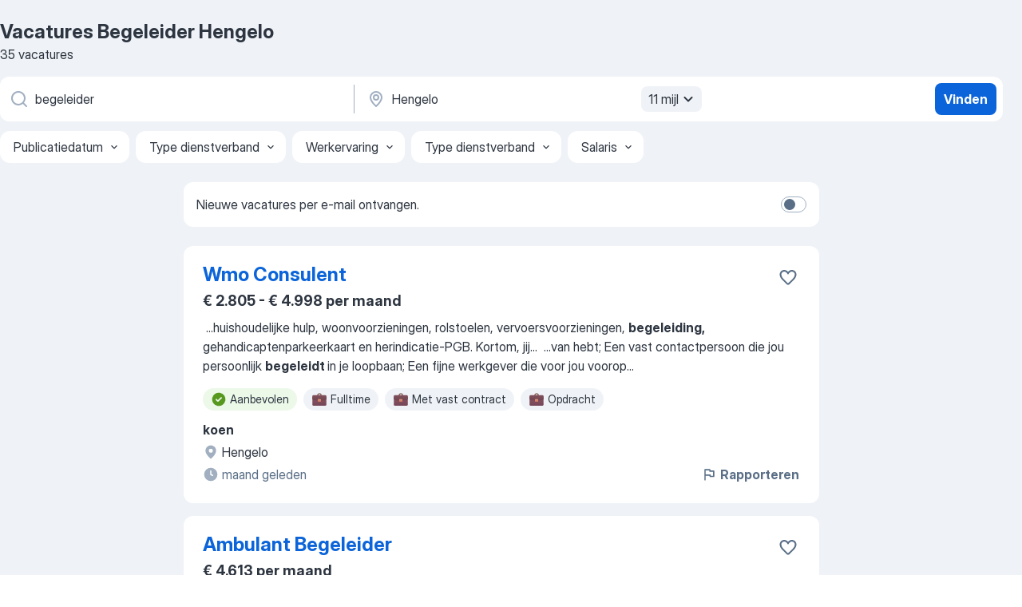

--- FILE ---
content_type: text/html
request_url: https://nl.jooble.org/vacatures-begeleider/Hengelo
body_size: 100333
content:
<!DOCTYPE html><html lang="nl" xmlns="http://www.w3.org/1999/xhtml"><head><meta charset="utf-8"><link data-chunk="app" rel="stylesheet" href="/assets/app.7324e65269e8202330a9.css"><link data-chunk="SERP" rel="stylesheet" href="/assets/SERP.04657a1bc3acf7120258.css"><meta name="viewport" content="width=device-width,initial-scale=1.0,maximum-scale=5" /><meta property="og:site_name" content="Jooble" /><meta property="og:locale" content="nl" /><meta property="og:type" content="website" /><meta name="msvalidate.01" content="4E93DB804C5CCCD5B3AFF7486D4B2757" /><meta name="format-detection" content="telephone=no"><link rel="preconnect" href="https://www.googletagmanager.com" /><link rel="preconnect" href="https://www.google-analytics.com" /><link rel="dns-prefetch" href="https://www.google.com" /><link rel="dns-prefetch" href="https://apis.google.com" /><link rel="dns-prefetch" href="https://connect.facebook.net" /><link rel="dns-prefetch" href="https://www.facebook.com" /><link href="https://data-nl.jooble.org/assets/fonts/inter-display.css" rel="stylesheet"><link href="https://data-nl.jooble.org/assets/fonts/segoe.css" rel="stylesheet"><link rel="apple-touch-icon" href="/assets/images/favicon/ua/apple-touch-icon.png?v=4" /><link rel="apple-touch-icon" sizes="57x57" href="/assets/images/favicon/ua/apple-touch-icon-57x57.png?v=4" /><link rel="apple-touch-icon" sizes="60x60" href="/assets/images/favicon/ua/apple-touch-icon-60x60.png?v=4" /><link rel="apple-touch-icon" sizes="72x72" href="/assets/images/favicon/ua/apple-touch-icon-72x72.png?v=4" /><link rel="apple-touch-icon" sizes="76x76" href="/assets/images/favicon/ua/apple-touch-icon-76x76.png?v=4" /><link rel="apple-touch-icon" sizes="114x114" href="/assets/images/favicon/ua/apple-touch-icon-114x114.png?v=4" /><link rel="apple-touch-icon" sizes="120x120" href="/assets/images/favicon/ua/apple-touch-icon-120x120.png?v=4" /><link rel="apple-touch-icon" sizes="144x144" href="/assets/images/favicon/ua/apple-touch-icon-144x144.png?v=4" /><link rel="apple-touch-icon" sizes="152x152" href="/assets/images/favicon/ua/apple-touch-icon-152x152.png?v=4" /><link rel="apple-touch-icon" sizes="180x180" href="/assets/images/favicon/ua/apple-touch-icon-180x180.png?v=4" /><link rel="icon" type="image/png" sizes="16x16" href="/assets/images/favicon/ua/favicon-16x16.png?v=4"><link rel="icon" type="image/png" sizes="32x32" href="/assets/images/favicon/ua/favicon-32x32.png?v=4"><link rel="icon" type="image/png" sizes="48x48" href="/assets/images/favicon/ua/android-chrome-48x48.png?v=4"><link rel="icon" type="image/png" sizes="96x96" href="/assets/images/favicon/ua/android-chrome-96x96.png?v=4"><link rel="icon" type="image/png" sizes="144x144" href="/assets/images/favicon/ua/android-chrome-144x144.png?v=4"><link rel="icon" type="image/png" sizes="192x192" href="/assets/images/favicon/ua/android-chrome-192x192.png?v=4"><link rel="icon" type="image/png" sizes="194x194" href="/assets/images/favicon/ua/favicon-194x194.png?v=4"><link rel="icon" type="image/png" sizes="256x256" href="/assets/images/favicon/ua/android-chrome-256x256.png?v=4"><link rel="icon" type="image/png" sizes="384x384" href="/assets/images/favicon/ua/android-chrome-384x384.png?v=4"><link rel="icon" type="image/png" sizes="512x512" href="/assets/images/favicon/ua/android-chrome-512x512.png?v=4"><link rel="shortcut icon" type="image/x-icon" href="/assets/images/favicon/ua/favicon-ua.ico?v=4"><link rel="icon" href="/assets/images/favicon/ua/icon.svg?v=4" sizes="any" type="image/svg+xml"><meta name="msapplication-tooltip" content="Jooble"><meta name="msapplication-config" content="/browserconfig.xml"><meta name="msapplication-TileColor" content="#ffffff"><meta name="msapplication-TileImage" content="/assets/images/favicon/ua/mstile-144x144.png?v=4"><meta name="theme-color" content="#ffffff"><meta name="ir-site-verification-token" content="-1337664224"><script type="text/javascript" charset="utf-8">(function(g,o){g[o]=g[o]||function(){(g[o]['q']=g[o]['q']||[]).push(arguments)},g[o]['t']=1*new Date})(window,'_googCsa'); </script><script>!function(){if('PerformanceLongTaskTiming' in window) {var g=window.__tti={e:[]};g.o = new PerformanceObserver(function(l){g.e = g.e.concat(l.getEntries())});g.o.observe({entryTypes:['longtask']})}}();</script><script>!function(){var e,t,n,i,r={passive:!0,capture:!0},a=new Date,o=function(){i=[],t=-1,e=null,f(addEventListener)},c=function(i,r){e||(e=r,t=i,n=new Date,f(removeEventListener),u())},u=function(){if(t>=0&&t<n-a){var r={entryType:"first-input",name:e.type,target:e.target,cancelable:e.cancelable,startTime:e.timeStamp,processingStart:e.timeStamp+t};i.forEach((function(e){e(r)})),i=[]}},s=function(e){if(e.cancelable){var t=(e.timeStamp>1e12?new Date:performance.now())-e.timeStamp;"pointerdown"==e.type?function(e,t){var n=function(){c(e,t),a()},i=function(){a()},a=function(){removeEventListener("pointerup",n,r),removeEventListener("pointercancel",i,r)};addEventListener("pointerup",n,r),addEventListener("pointercancel",i,r)}(t,e):c(t,e)}},f=function(e){["mousedown","keydown","touchstart","pointerdown"].forEach((function(t){return e(t,s,r)}))},p="hidden"===document.visibilityState?0:1/0;addEventListener("visibilitychange",(function e(t){"hidden"===document.visibilityState&&(p=t.timeStamp,removeEventListener("visibilitychange",e,!0))}),!0);o(),self.webVitals={firstInputPolyfill:function(e){i.push(e),u()},resetFirstInputPolyfill:o,get firstHiddenTime(){return p}}}();</script><title data-rh="true">Vacatures - Begeleider in Hengelo (Dringend!) - Jooble</title><link data-rh="true" rel="canonical" href="https://nl.jooble.org/vacatures-begeleider/Hengelo"/><link data-rh="true" hreflang="nl-NL" rel="alternate" href="https://nl.jooble.org/vacatures-begeleider/Hengelo"/><meta data-rh="true" name="keywords" content="Vacatures Begeleider Hengelo, vacatures"/><meta data-rh="true" name="description" content="Vacatures Begeleider in Hengelo. Werk zoeken binnen 184.000+ actuele jobs. Snel &amp; eenvoudig. Beste werkgevers in Hengelo. Fulltime baan, parttime baan, tijdelijke baan. Competitief salaris. Vacature-alert. Werk vinden: Begeleider - is makkelijk!"/><meta data-rh="true" property="og:image" content="/assets/images/open_graph/og_image.png"/><meta data-rh="true" property="og:url" content="https://nl.jooble.org/vacatures-begeleider/Hengelo"/><meta data-rh="true" property="og:title" content="Vacatures - Begeleider in Hengelo (Dringend!) - Jooble"/><meta data-rh="true" property="og:description" content="Vacatures Begeleider in Hengelo. Werk zoeken binnen 184.000+ actuele jobs. Snel &amp; eenvoudig. Beste werkgevers in Hengelo. Fulltime baan, parttime baan, tijdelijke baan. Competitief salaris. Vacature-alert. Werk vinden: Begeleider - is makkelijk!"/><script data-rh="true" type="application/ld+json">{"@context":"https://schema.org","@type":"BreadcrumbList","itemListElement":[[{"@type":"ListItem","position":1,"item":{"@id":"https://nl.jooble.org","name":"Vacatures"}},{"@type":"ListItem","position":2,"item":{"@id":"https://nl.jooble.org/vacatures/Hengelo","name":"Vacatures Hengelo"}},{"@type":"ListItem","position":3,"item":{"@id":"https://nl.jooble.org/vacatures-begeleider","name":"Begeleider"}},{"@type":"ListItem","position":4,"item":{"name":"Begeleider Hengelo"}}]]}</script><script data-rh="true" type="application/ld+json">{"@context":"https://schema.org","@type":"ItemList","numberOfItems":35,"itemListElement":[[{"@type":"ListItem","position":1,"url":"https://nl.jooble.org/jdp/5732811877304890558"},{"@type":"ListItem","position":2,"url":"https://nl.jooble.org/jdp/2150905943299258726"},{"@type":"ListItem","position":3,"url":"https://nl.jooble.org/jdp/6905904869396119031"},{"@type":"ListItem","position":4,"url":"https://nl.jooble.org/desc/8972262434314566009"},{"@type":"ListItem","position":5,"url":"https://nl.jooble.org/jdp/-963717490329511111"},{"@type":"ListItem","position":6,"url":"https://nl.jooble.org/desc/-4709771023724868279"},{"@type":"ListItem","position":7,"url":"https://nl.jooble.org/jdp/-4574725780117890442"},{"@type":"ListItem","position":8,"url":"https://nl.jooble.org/jdp/-6857857329085658898"},{"@type":"ListItem","position":9,"url":"https://nl.jooble.org/jdp/-7038027314535170330"},{"@type":"ListItem","position":10,"url":"https://nl.jooble.org/jdp/3851739406014429873"},{"@type":"ListItem","position":11,"url":"https://nl.jooble.org/jdp/-5359620465078444904"},{"@type":"ListItem","position":12,"url":"https://nl.jooble.org/jdp/1192647310109415769"},{"@type":"ListItem","position":13,"url":"https://nl.jooble.org/jdp/7178290117286538992"},{"@type":"ListItem","position":14,"url":"https://nl.jooble.org/jdp/1032710276419379691"},{"@type":"ListItem","position":15,"url":"https://nl.jooble.org/jdp/-5768618853510468010"},{"@type":"ListItem","position":16,"url":"https://nl.jooble.org/jdp/8486360557005267215"},{"@type":"ListItem","position":17,"url":"https://nl.jooble.org/jdp/-2184527846922159291"},{"@type":"ListItem","position":18,"url":"https://nl.jooble.org/jdp/-9102593779977723786"},{"@type":"ListItem","position":19,"url":"https://nl.jooble.org/jdp/7314649339024408010"},{"@type":"ListItem","position":20,"url":"https://nl.jooble.org/jdp/-1114651753471790668"},{"@type":"ListItem","position":21,"url":"https://nl.jooble.org/jdp/-2397223412734086755"},{"@type":"ListItem","position":22,"url":"https://nl.jooble.org/jdp/6818246985526552751"},{"@type":"ListItem","position":23,"url":"https://nl.jooble.org/jdp/1813901143531908864"},{"@type":"ListItem","position":24,"url":"https://nl.jooble.org/jdp/1234048393448426414"},{"@type":"ListItem","position":25,"url":"https://nl.jooble.org/jdp/-1633055370891503592"},{"@type":"ListItem","position":26,"url":"https://nl.jooble.org/jdp/6401421768346870300"},{"@type":"ListItem","position":27,"url":"https://nl.jooble.org/jdp/2208801675940599738"},{"@type":"ListItem","position":28,"url":"https://nl.jooble.org/jdp/5437059246138211587"},{"@type":"ListItem","position":29,"url":"https://nl.jooble.org/jdp/-7993616581630663398"},{"@type":"ListItem","position":30,"url":"https://nl.jooble.org/jdp/-3187840884416270705"}]]}</script></head><body ondragstart="return false"><div id="app"><div class="zR2N9v"><div class="_1G2nM4"><div></div><div id="serpContainer" class="_0CG45k"><div class="+MdXgT"><header class="VavEB9"><div class="qD9dwK"><h1 class="_518B8Z">Vacatures Begeleider Hengelo</h1><div company="p" class="cXVOTD">35 vacatures</div></div><div class=""><form class="CXE+FW" data-test-name="_searchForm"><div class="tXoMlu"><div class="kySr3o EIHqTW"><div class="H-KSNn"><div class="Y6LTZC RKazSn"><div class="_0vIToK"><svg class="BC4g2E abyhUO gexuVd kPZVKg"><use xlink:href="/assets/sprite.1oxueCVBzlo-hocQRlhy.svg#icon-magnifier-usage"></use></svg><input id="input_:R55j8h:" class="_2cXMBT aHpE4r _5sX2B+" placeholder="Ik zoek vacatures..." type="text" spellcheck="false" name="keyword" autoComplete="off" autoCapitalize="off" data-test-name="_searchFormKeywordInput" aria-label="Wat voor functie zoek je?" value="begeleider"/></div></div></div></div><div class="kySr3o _9+Weu7"><div class="H-KSNn"><div class="Y6LTZC RKazSn"><div class="_0vIToK"><svg class="BC4g2E abyhUO gexuVd kPZVKg"><use xlink:href="/assets/sprite.1oxueCVBzlo-hocQRlhy.svg#icon-map_marker-usage"></use></svg><input id="tbRegion" class="_2cXMBT aHpE4r _5sX2B+" placeholder="In de regio..." type="text" spellcheck="false" name="region" autoComplete="off" autoCapitalize="off" data-test-name="_searchFormRegionInput" aria-label="Voer de stad in waarin je werk zoekt." value="Hengelo"/></div><div class="hQwOE1"><div class="-xWR9w" data-test-name="_radiusSelect"><button type="button" class="VMdYVt i6dNg1 oUsVL7 -A9fYs mO9zne">11 mijl<span class="njVmSf"><svg class="KaSFrq JAzKjj GM7Sgs MQl7R9"><use xlink:href="/assets/sprite.1oxueCVBzlo-hocQRlhy.svg#icon-chevron_down-usage"></use></svg></span></button></div></div></div></div></div></div><button type="submit" class="VMdYVt i6dNg1 oUsVL7 xVPKbj ZuTpxY">Vinden</button></form></div><div class="p7hDF8"><div class="apmZrt" data-test-name="_smartTagsFilter" role="region" aria-label="Filters"><button type="button" class="wYznI5"><span class="_1apRDx">Publicatiedatum</span><svg class="KaSFrq DuJhnH GM7Sgs _398Jb4"><use xlink:href="/assets/sprite.1oxueCVBzlo-hocQRlhy.svg#icon-chevron_down-usage"></use></svg></button><button type="button" class="wYznI5"><span class="_1apRDx">Type dienstverband</span><svg class="KaSFrq DuJhnH GM7Sgs _398Jb4"><use xlink:href="/assets/sprite.1oxueCVBzlo-hocQRlhy.svg#icon-chevron_down-usage"></use></svg></button><button type="button" class="wYznI5"><span class="_1apRDx">Werkervaring</span><svg class="KaSFrq DuJhnH GM7Sgs _398Jb4"><use xlink:href="/assets/sprite.1oxueCVBzlo-hocQRlhy.svg#icon-chevron_down-usage"></use></svg></button><button type="button" class="wYznI5"><span class="_1apRDx">Type dienstverband</span><svg class="KaSFrq DuJhnH GM7Sgs _398Jb4"><use xlink:href="/assets/sprite.1oxueCVBzlo-hocQRlhy.svg#icon-chevron_down-usage"></use></svg></button><button type="button" class="wYznI5"><span class="_1apRDx">Salaris</span><svg class="KaSFrq DuJhnH GM7Sgs _398Jb4"><use xlink:href="/assets/sprite.1oxueCVBzlo-hocQRlhy.svg#icon-chevron_down-usage"></use></svg></button></div></div></header><div class="y+s7YY"><div class="Amjssv"><main class="toVmC+" role="main"><div class="NeCPdn" id="topBarContainer"><div class="dKIuea"><div class="pfddcp xPgV1+"><div class="Z7rxKJ"><span class="ahUpuK">Nieuwe vacatures per e-mail ontvangen.</span><div class="rV3P9b H6hBvI RDT4pD seXaaO"><input id="SubscriptionSwitcher" type="checkbox" tabindex="-1" aria-label="SubscriptionSwitcher"/><label for="SubscriptionSwitcher" tabindex="0" role="switch" aria-checked="false" data-focus-target="SubscriptionSwitcher"><span data-switch="pill" data-caption="false"><span data-switch="round"></span></span></label></div></div></div></div></div><div class="bXbgrv" id="serpContent"><div><div class="infinite-scroll-component__outerdiv"><div class="infinite-scroll-component ZbPfXY _serpContentBlock" style="height:auto;overflow:auto;-webkit-overflow-scrolling:touch"><div><ul class="kiBEcn"><li></li><li><div id="5732811877304890558" data-test-name="_jobCard" class="+n4WEb rHG1ci"><div class="_9q4Aij"><h2 class="jA9gFS dUatPc"><a class="_8w9Ce2 tUC4Fj _6i4Nb0 wtCvxI job_card_link" target="_blank" href="https://nl.jooble.org/jdp/5732811877304890558">Wmo Consulent</a></h2><div class="_5A-eEY"><div class="Bdpujj"><button type="button" class="ZapzXe _9WpygY XEfYdx JFkX+L vMdXr7 RNbuqd" data-test-name="jobFavoritesButton__5732811877304890558" aria-label="Vacature toevoegen aan favorieten"><span class="H2e2t1 +gVFyQ"><svg class="KaSFrq JAzKjj _0ng4na"><use xlink:href="/assets/sprite.1oxueCVBzlo-hocQRlhy.svg#icon-heart_outline-usage"></use></svg></span></button></div></div></div><div><div class="QZH8mt"><p class="b97WnG">€ 2.805 - € 4.998 per maand</p><div class="GEyos4">&nbsp;...<span>huishoudelijke hulp, woonvoorzieningen, rolstoelen, vervoersvoorzieningen, </span><b>begeleiding,</b><span> gehandicaptenparkeerkaart en herindicatie-PGB. Kortom, jij</span>...&nbsp;&nbsp;...<span>van hebt; 
 Een vast contactpersoon die jou persoonlijk </span><b>begeleidt </b><span>in je loopbaan; 
 Een fijne werkgever die voor jou voorop</span>...&nbsp;</div><div class="rvi8+s"><div class="tXxXy-"><div data-name="suggested" data-test-name="_highlightedTag" class="K8ZLnh tag fT460t"><svg class="KaSFrq DuJhnH GeatqJ"><use xlink:href="/assets/sprite.1oxueCVBzlo-hocQRlhy.svg#icon-check_match-usage"></use></svg>Aanbevolen</div><div data-name="fulltime" data-test-name="_jobTag" class="K8ZLnh tag _7Amkfs"><div class="uE1IG0" style="background-image:url(/assets/images/tagIconsNew/emoji_briefcase.svg)"></div>Fulltime</div><div data-name="vast_contract" data-test-name="_jobTag" class="K8ZLnh tag _7Amkfs"><div class="uE1IG0" style="background-image:url(/assets/images/tagIconsNew/emoji_briefcase.svg)"></div>Met vast contract</div><div data-name="opdrachten" data-test-name="_jobTag" class="K8ZLnh tag _7Amkfs"><div class="uE1IG0" style="background-image:url(/assets/images/tagIconsNew/emoji_briefcase.svg)"></div>Opdracht</div></div></div></div><div class="L4BhzZ wrapper__new_tags_design bLrJMm"><div class="j+648w"><button type="button" class="ZapzXe _9WpygY JFkX+L vMdXr7 _9ofHq7" data-test-name="_reportJobButtonSerp"><span class="H2e2t1 w87w0E"><svg class="KaSFrq xY3sEm _0ng4na cS9jE1"><use xlink:href="/assets/sprite.1oxueCVBzlo-hocQRlhy.svg#icon-flag-usage"></use></svg></span>Rapporteren</button></div><div class="E6E0jY"><div class="pXyhD4 VeoRvG"><div class="heru4z"><p class="z6WlhX" data-test-name="_companyName">koen</p></div></div><div class="blapLw gj1vO6 fhg31q nxYYVJ" tabindex="-1"><svg class="BC4g2E c6AqqO gexuVd kE3ssB DlQ0Ty icon_gray_soft mdorqd"><use xlink:href="/assets/sprite.1oxueCVBzlo-hocQRlhy.svg#icon-map_marker_filled-usage"></use></svg><div class="caption NTRJBV">Hengelo</div></div><div class="blapLw gj1vO6 fhg31q fGYTou"><svg class="BC4g2E c6AqqO gexuVd kE3ssB DlQ0Ty icon_gray_soft jjtReA"><use xlink:href="/assets/sprite.1oxueCVBzlo-hocQRlhy.svg#icon-clock_filled-usage"></use></svg><div class="caption Vk-5Da">maand geleden</div></div></div></div></div></div></li><li><div id="2150905943299258726" data-test-name="_jobCard" class="+n4WEb rHG1ci"><div class="_9q4Aij"><h2 class="jA9gFS dUatPc"><a class="_8w9Ce2 tUC4Fj _6i4Nb0 wtCvxI job_card_link" target="_blank" href="https://nl.jooble.org/jdp/2150905943299258726">Ambulant Begeleider</a></h2><div class="_5A-eEY"><div class="Bdpujj"><button type="button" class="ZapzXe _9WpygY XEfYdx JFkX+L vMdXr7 RNbuqd" data-test-name="jobFavoritesButton__2150905943299258726" aria-label="Vacature toevoegen aan favorieten"><span class="H2e2t1 +gVFyQ"><svg class="KaSFrq JAzKjj _0ng4na"><use xlink:href="/assets/sprite.1oxueCVBzlo-hocQRlhy.svg#icon-heart_outline-usage"></use></svg></span></button></div></div></div><div><div class="QZH8mt"><p class="b97WnG">€ 4.613 per maand</p><div class="GEyos4">&nbsp;...<span>Mensen die precies begrijpen wat zij nodig hebben om het beste uit hun leven te halen. Mensen zoals jij. 

 Jouw rol als Ambulant </span><b>Begeleider </b><span>bij Bartiméus in regio Oost Nederland (Zwolle/Enschede/Arnhem)
 Met jouw tomeloze energie, inlevingsvermogen en doortastendheid</span>...&nbsp;</div><div class="rvi8+s"><div class="tXxXy-"><div data-name="suggested" data-test-name="_highlightedTag" class="K8ZLnh tag fT460t"><svg class="KaSFrq DuJhnH GeatqJ"><use xlink:href="/assets/sprite.1oxueCVBzlo-hocQRlhy.svg#icon-check_match-usage"></use></svg>Aanbevolen</div><div data-name="contract" data-test-name="_jobTag" class="K8ZLnh tag _7Amkfs"><div class="uE1IG0" style="background-image:url(/assets/images/tagIconsNew/emoji_briefcase.svg)"></div>Met contract</div><div data-name="parttime_baan" data-test-name="_jobTag" class="K8ZLnh tag _7Amkfs"><div class="uE1IG0" style="background-image:url(/assets/images/tagIconsNew/emoji_briefcase.svg)"></div>Parttime</div><div data-name="stage" data-test-name="_jobTag" class="K8ZLnh tag _7Amkfs"><div class="uE1IG0" style="background-image:url(/assets/images/tagIconsNew/emoji_briefcase.svg)"></div>Stage</div><div data-name="24_uur_week" data-test-name="_jobTag" class="K8ZLnh tag _7Amkfs"><div class="uE1IG0" style="background-image:url(/assets/images/tagIconsNew/emoji_tear_off_calendar.svg)"></div>24 uur week</div><div data-name="32_uur_week" data-test-name="_jobTag" class="K8ZLnh tag _7Amkfs"><div class="uE1IG0" style="background-image:url(/assets/images/tagIconsNew/emoji_tear_off_calendar.svg)"></div>32 uur week</div></div></div></div><div class="L4BhzZ wrapper__new_tags_design bLrJMm"><div class="j+648w"><button type="button" class="ZapzXe _9WpygY JFkX+L vMdXr7 _9ofHq7" data-test-name="_reportJobButtonSerp"><span class="H2e2t1 w87w0E"><svg class="KaSFrq xY3sEm _0ng4na cS9jE1"><use xlink:href="/assets/sprite.1oxueCVBzlo-hocQRlhy.svg#icon-flag-usage"></use></svg></span>Rapporteren</button></div><div class="E6E0jY"><div class="pXyhD4 VeoRvG"><div class="heru4z"><p class="z6WlhX" data-test-name="_companyName">Bartiméus</p></div></div><div class="blapLw gj1vO6 fhg31q nxYYVJ" tabindex="-1"><svg class="BC4g2E c6AqqO gexuVd kE3ssB DlQ0Ty icon_gray_soft mdorqd"><use xlink:href="/assets/sprite.1oxueCVBzlo-hocQRlhy.svg#icon-map_marker_filled-usage"></use></svg><div class="caption NTRJBV">Enschede</div></div><div class="blapLw gj1vO6 fhg31q fGYTou"><svg class="BC4g2E c6AqqO gexuVd kE3ssB DlQ0Ty icon_gray_soft jjtReA"><use xlink:href="/assets/sprite.1oxueCVBzlo-hocQRlhy.svg#icon-clock_filled-usage"></use></svg><div class="caption Vk-5Da">8 dagen geleden</div></div></div></div></div></div></li><li><div id="6905904869396119031" data-test-name="_jobCard" class="+n4WEb rHG1ci"><div class="_9q4Aij"><h2 class="jA9gFS dUatPc"><a class="_8w9Ce2 tUC4Fj _6i4Nb0 wtCvxI job_card_link" target="_blank" href="https://nl.jooble.org/jdp/6905904869396119031">Begeleider</a></h2><div class="_5A-eEY"><div class="Bdpujj"><button type="button" class="ZapzXe _9WpygY XEfYdx JFkX+L vMdXr7 RNbuqd" data-test-name="jobFavoritesButton__6905904869396119031" aria-label="Vacature toevoegen aan favorieten"><span class="H2e2t1 +gVFyQ"><svg class="KaSFrq JAzKjj _0ng4na"><use xlink:href="/assets/sprite.1oxueCVBzlo-hocQRlhy.svg#icon-heart_outline-usage"></use></svg></span></button></div></div></div><div><div class="QZH8mt"><div class="GEyos4">&nbsp;...<span>complexe zorgvragen een beetje beter, mooier en leuker maken: als </span><b>Begeleider </b><span>bij Careflex zet jij je daar elke dag voor in. Dagelijks</span>...&nbsp;&nbsp;...<span>bepaal je grotendeels zelf. Tegelijkertijd krijg je van ons de </span><b>begeleiding,</b><span> coaching en maatwerktrainingen die je nodig hebt, zodat je</span>...&nbsp;</div><div class="rvi8+s"><div class="tXxXy-"><div data-name="suggested" data-test-name="_highlightedTag" class="K8ZLnh tag fT460t"><svg class="KaSFrq DuJhnH GeatqJ"><use xlink:href="/assets/sprite.1oxueCVBzlo-hocQRlhy.svg#icon-check_match-usage"></use></svg>Aanbevolen</div><div data-name="tijdelijk_werk" data-test-name="_jobTag" class="K8ZLnh tag _7Amkfs"><div class="uE1IG0" style="background-image:url(/assets/images/tagIconsNew/emoji_briefcase.svg)"></div>Tijdelijk</div><div data-name="vast_contract" data-test-name="_jobTag" class="K8ZLnh tag _7Amkfs"><div class="uE1IG0" style="background-image:url(/assets/images/tagIconsNew/emoji_briefcase.svg)"></div>Met vast contract</div><div data-name="zelfstandig" data-test-name="_jobTag" class="K8ZLnh tag _7Amkfs"><div class="uE1IG0" style="background-image:url(/assets/images/tagIconsNew/emoji_briefcase.svg)"></div>Zelfstandig</div><div data-name="fysiek" data-test-name="_jobTag" class="K8ZLnh tag _7Amkfs"><div class="uE1IG0" style="background-image:url(/assets/images/tagIconsNew/emoji_round_pushpin.svg)"></div>Fysiekwerk</div></div></div></div><div class="L4BhzZ wrapper__new_tags_design bLrJMm"><div class="j+648w"><button type="button" class="ZapzXe _9WpygY JFkX+L vMdXr7 _9ofHq7" data-test-name="_reportJobButtonSerp"><span class="H2e2t1 w87w0E"><svg class="KaSFrq xY3sEm _0ng4na cS9jE1"><use xlink:href="/assets/sprite.1oxueCVBzlo-hocQRlhy.svg#icon-flag-usage"></use></svg></span>Rapporteren</button></div><div class="E6E0jY"><div class="blapLw gj1vO6 fhg31q nxYYVJ" tabindex="-1"><svg class="BC4g2E c6AqqO gexuVd kE3ssB DlQ0Ty icon_gray_soft mdorqd"><use xlink:href="/assets/sprite.1oxueCVBzlo-hocQRlhy.svg#icon-map_marker_filled-usage"></use></svg><div class="caption NTRJBV">Enschede</div></div><div class="blapLw gj1vO6 fhg31q fGYTou"><svg class="BC4g2E c6AqqO gexuVd kE3ssB DlQ0Ty icon_gray_soft jjtReA"><use xlink:href="/assets/sprite.1oxueCVBzlo-hocQRlhy.svg#icon-clock_filled-usage"></use></svg><div class="caption Vk-5Da">16 dagen geleden</div></div></div></div></div></div></li><li><div id="8972262434314566009" data-test-name="_jobCard" class="+n4WEb rHG1ci"><div class="_9q4Aij"><h2 class="jA9gFS dUatPc"><a class="_8w9Ce2 tUC4Fj _6i4Nb0 wtCvxI job_card_link" target="_blank" rel="noopener nofollow" href="https://nl.jooble.org/desc/8972262434314566009">Begeleider bij Het Leeuwenhart - waar jouw aandacht het verschil</a></h2><div class="_5A-eEY"><div class="Bdpujj"><button type="button" class="ZapzXe _9WpygY XEfYdx JFkX+L vMdXr7 RNbuqd" data-test-name="jobFavoritesButton__8972262434314566009" aria-label="Vacature toevoegen aan favorieten"><span class="H2e2t1 +gVFyQ"><svg class="KaSFrq JAzKjj _0ng4na"><use xlink:href="/assets/sprite.1oxueCVBzlo-hocQRlhy.svg#icon-heart_outline-usage"></use></svg></span></button></div></div></div><div><div class="QZH8mt"><p class="b97WnG">€ 2.546 - € 3.564 per maand</p><div class="GEyos4">&nbsp;...<span>staan. Hier werk je niet  voor  cliënten, maar  met  hen — elke dag opnieuw. 
 Als </span><b>begeleider </b><span>stap je in een dynamische wereld waarin geen dag hetzelfde is. Je biedt zowel </span><b>begeleiding </b><span>als zorg, en helpt cliënten grip te krijgen op een omgeving die voor hen soms complex</span>...&nbsp;</div><div class="rvi8+s"><div class="tXxXy-"><div data-name="suggested" data-test-name="_highlightedTag" class="K8ZLnh tag fT460t"><svg class="KaSFrq DuJhnH GeatqJ"><use xlink:href="/assets/sprite.1oxueCVBzlo-hocQRlhy.svg#icon-check_match-usage"></use></svg>Aanbevolen</div><div data-name="parttime_baan" data-test-name="_jobTag" class="K8ZLnh tag _7Amkfs"><div class="uE1IG0" style="background-image:url(/assets/images/tagIconsNew/emoji_briefcase.svg)"></div>Parttime</div><div data-name="fysiek" data-test-name="_jobTag" class="K8ZLnh tag _7Amkfs"><div class="uE1IG0" style="background-image:url(/assets/images/tagIconsNew/emoji_round_pushpin.svg)"></div>Fysiekwerk</div><div data-name="nachtdienst" data-test-name="_jobTag" class="K8ZLnh tag _7Amkfs"><div class="uE1IG0" style="background-image:url(/assets/images/tagIconsNew/emoji_tear_off_calendar.svg)"></div>Nachtdienst</div><div data-name="ochtend" data-test-name="_jobTag" class="K8ZLnh tag _7Amkfs"><div class="uE1IG0" style="background-image:url(/assets/images/tagIconsNew/emoji_tear_off_calendar.svg)"></div>Ochtenddienst</div></div></div></div><div class="L4BhzZ wrapper__new_tags_design bLrJMm"><div class="j+648w"><button type="button" class="ZapzXe _9WpygY JFkX+L vMdXr7 _9ofHq7" data-test-name="_reportJobButtonSerp"><span class="H2e2t1 w87w0E"><svg class="KaSFrq xY3sEm _0ng4na cS9jE1"><use xlink:href="/assets/sprite.1oxueCVBzlo-hocQRlhy.svg#icon-flag-usage"></use></svg></span>Rapporteren</button><img src="/css/images/plogo/361.gif" class="yUFQEM" aria-hidden="true" alt="dteCompanyLogo"/></div><div class="E6E0jY"><div class="pXyhD4 VeoRvG"><div class="heru4z"><p class="z6WlhX" data-test-name="_companyName">&#x27;s Heeren Loo</p></div></div><div class="blapLw gj1vO6 fhg31q nxYYVJ" tabindex="-1"><svg class="BC4g2E c6AqqO gexuVd kE3ssB DlQ0Ty icon_gray_soft mdorqd"><use xlink:href="/assets/sprite.1oxueCVBzlo-hocQRlhy.svg#icon-map_marker_filled-usage"></use></svg><div class="caption NTRJBV">Enschede</div></div><div class="blapLw gj1vO6 fhg31q fGYTou"><svg class="BC4g2E c6AqqO gexuVd kE3ssB DlQ0Ty icon_gray_soft jjtReA"><use xlink:href="/assets/sprite.1oxueCVBzlo-hocQRlhy.svg#icon-clock_filled-usage"></use></svg><div class="caption Vk-5Da">2 dagen geleden</div></div></div></div></div></div></li><li><div id="-963717490329511111" data-test-name="_jobCard" class="+n4WEb rHG1ci"><div class="_9q4Aij"><h2 class="jA9gFS dUatPc"><a class="_8w9Ce2 tUC4Fj _6i4Nb0 wtCvxI job_card_link" target="_blank" href="https://nl.jooble.org/jdp/-963717490329511111">Senior Begeleider</a></h2><div class="_5A-eEY"><div class="Bdpujj"><button type="button" class="ZapzXe _9WpygY XEfYdx JFkX+L vMdXr7 RNbuqd" data-test-name="jobFavoritesButton__-963717490329511111" aria-label="Vacature toevoegen aan favorieten"><span class="H2e2t1 +gVFyQ"><svg class="KaSFrq JAzKjj _0ng4na"><use xlink:href="/assets/sprite.1oxueCVBzlo-hocQRlhy.svg#icon-heart_outline-usage"></use></svg></span></button></div></div></div><div><div class="QZH8mt"><div class="GEyos4">&nbsp;...<span>maar mis je het directe contact met de cliënt? Of ben jij de </span><b>Begeleider </b><span>met een heleboel ervaring die klaar is voor extra uitdaging?</span>...&nbsp;&nbsp;...<span>onbeperkt onbetaald verlof opnemen. 
 Persoonlijke coaching en </span><b>begeleiding </b><span>
 Complexe zorg leveren is topsport—en topsporters hebben</span>...&nbsp;</div><div class="rvi8+s"><div class="tXxXy-"><div data-name="suggested" data-test-name="_highlightedTag" class="K8ZLnh tag fT460t"><svg class="KaSFrq DuJhnH GeatqJ"><use xlink:href="/assets/sprite.1oxueCVBzlo-hocQRlhy.svg#icon-check_match-usage"></use></svg>Aanbevolen</div><div data-name="stage" data-test-name="_jobTag" class="K8ZLnh tag _7Amkfs"><div class="uE1IG0" style="background-image:url(/assets/images/tagIconsNew/emoji_briefcase.svg)"></div>Stage</div><div data-name="tijdelijk_werk" data-test-name="_jobTag" class="K8ZLnh tag _7Amkfs"><div class="uE1IG0" style="background-image:url(/assets/images/tagIconsNew/emoji_briefcase.svg)"></div>Tijdelijk</div><div data-name="vast_contract" data-test-name="_jobTag" class="K8ZLnh tag _7Amkfs"><div class="uE1IG0" style="background-image:url(/assets/images/tagIconsNew/emoji_briefcase.svg)"></div>Met vast contract</div></div></div></div><div class="L4BhzZ wrapper__new_tags_design bLrJMm"><div class="j+648w"><button type="button" class="ZapzXe _9WpygY JFkX+L vMdXr7 _9ofHq7" data-test-name="_reportJobButtonSerp"><span class="H2e2t1 w87w0E"><svg class="KaSFrq xY3sEm _0ng4na cS9jE1"><use xlink:href="/assets/sprite.1oxueCVBzlo-hocQRlhy.svg#icon-flag-usage"></use></svg></span>Rapporteren</button></div><div class="E6E0jY"><div class="blapLw gj1vO6 fhg31q nxYYVJ" tabindex="-1"><svg class="BC4g2E c6AqqO gexuVd kE3ssB DlQ0Ty icon_gray_soft mdorqd"><use xlink:href="/assets/sprite.1oxueCVBzlo-hocQRlhy.svg#icon-map_marker_filled-usage"></use></svg><div class="caption NTRJBV">Hengelo</div></div><div class="blapLw gj1vO6 fhg31q fGYTou"><svg class="BC4g2E c6AqqO gexuVd kE3ssB DlQ0Ty icon_gray_soft jjtReA"><use xlink:href="/assets/sprite.1oxueCVBzlo-hocQRlhy.svg#icon-clock_filled-usage"></use></svg><div class="caption Vk-5Da">16 dagen geleden</div></div></div></div></div></div></li><li><div id="-4709771023724868279" data-test-name="_jobCard" class="+n4WEb rHG1ci"><div class="_9q4Aij"><h2 class="jA9gFS dUatPc"><a class="_8w9Ce2 tUC4Fj _6i4Nb0 wtCvxI job_card_link" target="_blank" rel="noopener nofollow" href="https://nl.jooble.org/desc/-4709771023724868279">Begeleider flexpool regio Twente | 12 - 32 uur</a></h2><div class="_5A-eEY"><div class="Bdpujj"><button type="button" class="ZapzXe _9WpygY XEfYdx JFkX+L vMdXr7 RNbuqd" data-test-name="jobFavoritesButton__-4709771023724868279" aria-label="Vacature toevoegen aan favorieten"><span class="H2e2t1 +gVFyQ"><svg class="KaSFrq JAzKjj _0ng4na"><use xlink:href="/assets/sprite.1oxueCVBzlo-hocQRlhy.svg#icon-heart_outline-usage"></use></svg></span></button></div></div></div><div><div class="QZH8mt"><p class="b97WnG">€ 2.546 - € 3.825 per maand</p><div class="GEyos4">&nbsp;...<span>Jij als </span><b>begeleider </b><span>flexpool regio Twente
 
 Ben jij op zoek naar een dynamische en flexibele werkomgeving waarin jij de regie hebt</span>...&nbsp;&nbsp;...<span>in mei en een eindejaarsuitkering van 8,33% in december. 
~ </span><b>Begeleiding </b><span>en ondersteuning van ervaren collega’s en specialisten. 
~ Bij</span>...&nbsp;</div><div class="rvi8+s"><div class="tXxXy-"><div data-name="suggested" data-test-name="_highlightedTag" class="K8ZLnh tag fT460t"><svg class="KaSFrq DuJhnH GeatqJ"><use xlink:href="/assets/sprite.1oxueCVBzlo-hocQRlhy.svg#icon-check_match-usage"></use></svg>Aanbevolen</div><div data-name="parttime_baan" data-test-name="_jobTag" class="K8ZLnh tag _7Amkfs"><div class="uE1IG0" style="background-image:url(/assets/images/tagIconsNew/emoji_briefcase.svg)"></div>Parttime</div><div data-name="32_uur_week" data-test-name="_jobTag" class="K8ZLnh tag _7Amkfs"><div class="uE1IG0" style="background-image:url(/assets/images/tagIconsNew/emoji_tear_off_calendar.svg)"></div>32 uur week</div><div data-name="flexwerk" data-test-name="_jobTag" class="K8ZLnh tag _7Amkfs"><div class="uE1IG0" style="background-image:url(/assets/images/tagIconsNew/emoji_tear_off_calendar.svg)"></div>Flexwerk</div></div></div></div><div class="L4BhzZ wrapper__new_tags_design bLrJMm"><div class="j+648w"><button type="button" class="ZapzXe _9WpygY JFkX+L vMdXr7 _9ofHq7" data-test-name="_reportJobButtonSerp"><span class="H2e2t1 w87w0E"><svg class="KaSFrq xY3sEm _0ng4na cS9jE1"><use xlink:href="/assets/sprite.1oxueCVBzlo-hocQRlhy.svg#icon-flag-usage"></use></svg></span>Rapporteren</button><img src="/css/images/plogo/361.gif" class="yUFQEM" aria-hidden="true" alt="dteCompanyLogo"/></div><div class="E6E0jY"><div class="pXyhD4 VeoRvG"><div class="heru4z"><p class="z6WlhX" data-test-name="_companyName">&#x27;s Heeren Loo</p></div></div><div class="blapLw gj1vO6 fhg31q nxYYVJ" tabindex="-1"><svg class="BC4g2E c6AqqO gexuVd kE3ssB DlQ0Ty icon_gray_soft mdorqd"><use xlink:href="/assets/sprite.1oxueCVBzlo-hocQRlhy.svg#icon-map_marker_filled-usage"></use></svg><div class="caption NTRJBV">Enschede</div></div><div class="blapLw gj1vO6 fhg31q fGYTou"><svg class="BC4g2E c6AqqO gexuVd kE3ssB DlQ0Ty icon_gray_soft jjtReA"><use xlink:href="/assets/sprite.1oxueCVBzlo-hocQRlhy.svg#icon-clock_filled-usage"></use></svg><div class="caption Vk-5Da">2 dagen geleden</div></div></div></div></div></div></li><li><div id="-4574725780117890442" data-test-name="_jobCard" class="+n4WEb rHG1ci"><div class="_9q4Aij"><h2 class="jA9gFS dUatPc"><a class="_8w9Ce2 tUC4Fj _6i4Nb0 wtCvxI job_card_link" target="_blank" href="https://nl.jooble.org/jdp/-4574725780117890442">Verzorgende IG / Verzorgende MMZ Villa de Maere Enschede</a></h2><div class="_5A-eEY"><div class="Bdpujj"><button type="button" class="ZapzXe _9WpygY XEfYdx JFkX+L vMdXr7 RNbuqd" data-test-name="jobFavoritesButton__-4574725780117890442" aria-label="Vacature toevoegen aan favorieten"><span class="H2e2t1 +gVFyQ"><svg class="KaSFrq JAzKjj _0ng4na"><use xlink:href="/assets/sprite.1oxueCVBzlo-hocQRlhy.svg#icon-heart_outline-usage"></use></svg></span></button></div></div></div><div><div class="QZH8mt"><p class="b97WnG">€ 2.643,39 - € 3.471,46 per maand</p><div class="GEyos4">&nbsp;...<span>een bijdrage aan het opstellen, bewaken en bijstellen van het zorgleefplan en schrijft voortgangs- en overdrachtsrapportages. 
 Je </span><b>begeleidt </b><span>stagiaires en leerlingen en werkt nieuwe collega’s in  
  Jouw werkplek  
  In het centrum van Enschede staat onze kleinschalige</span>...&nbsp;</div><div class="rvi8+s"><div class="tXxXy-"><div data-name="suggested" data-test-name="_highlightedTag" class="K8ZLnh tag fT460t"><svg class="KaSFrq DuJhnH GeatqJ"><use xlink:href="/assets/sprite.1oxueCVBzlo-hocQRlhy.svg#icon-check_match-usage"></use></svg>Aanbevolen</div><div data-name="contract" data-test-name="_jobTag" class="K8ZLnh tag _7Amkfs"><div class="uE1IG0" style="background-image:url(/assets/images/tagIconsNew/emoji_briefcase.svg)"></div>Met contract</div><div data-name="leerbaan" data-test-name="_jobTag" class="K8ZLnh tag _7Amkfs"><div class="uE1IG0" style="background-image:url(/assets/images/tagIconsNew/emoji_briefcase.svg)"></div>Leerbaan</div><div data-name="zelfstandig" data-test-name="_jobTag" class="K8ZLnh tag _7Amkfs"><div class="uE1IG0" style="background-image:url(/assets/images/tagIconsNew/emoji_briefcase.svg)"></div>Zelfstandig</div><div data-name="16_uur_week" data-test-name="_jobTag" class="K8ZLnh tag _7Amkfs"><div class="uE1IG0" style="background-image:url(/assets/images/tagIconsNew/emoji_tear_off_calendar.svg)"></div>16 uur week</div></div></div></div><div class="L4BhzZ wrapper__new_tags_design bLrJMm"><div class="j+648w"><button type="button" class="ZapzXe _9WpygY JFkX+L vMdXr7 _9ofHq7" data-test-name="_reportJobButtonSerp"><span class="H2e2t1 w87w0E"><svg class="KaSFrq xY3sEm _0ng4na cS9jE1"><use xlink:href="/assets/sprite.1oxueCVBzlo-hocQRlhy.svg#icon-flag-usage"></use></svg></span>Rapporteren</button></div><div class="E6E0jY"><div class="pXyhD4 VeoRvG"><div class="heru4z"><p class="z6WlhX" data-test-name="_companyName">Korian Nederland</p></div></div><div class="blapLw gj1vO6 fhg31q nxYYVJ" tabindex="-1"><svg class="BC4g2E c6AqqO gexuVd kE3ssB DlQ0Ty icon_gray_soft mdorqd"><use xlink:href="/assets/sprite.1oxueCVBzlo-hocQRlhy.svg#icon-map_marker_filled-usage"></use></svg><div class="caption NTRJBV">Enschede</div></div><div class="blapLw gj1vO6 fhg31q fGYTou"><svg class="BC4g2E c6AqqO gexuVd kE3ssB DlQ0Ty icon_gray_soft jjtReA"><use xlink:href="/assets/sprite.1oxueCVBzlo-hocQRlhy.svg#icon-clock_filled-usage"></use></svg><div class="caption Vk-5Da">maand geleden</div></div></div></div></div></div></li><li><div class="li6YgU" style="--ew-button-color:#F7F6F2;--ew-button-background-color:#014EFE"></div></li><li></li><li><div id="-6857857329085658898" data-test-name="_jobCard" class="+n4WEb rHG1ci"><div class="_9q4Aij"><h2 class="jA9gFS dUatPc"><a class="_8w9Ce2 tUC4Fj _6i4Nb0 wtCvxI job_card_link" target="_blank" href="https://nl.jooble.org/jdp/-6857857329085658898">Helpende niveau 2 (medicatie)</a></h2><div class="_5A-eEY"><div class="Bdpujj"><button type="button" class="ZapzXe _9WpygY XEfYdx JFkX+L vMdXr7 RNbuqd" data-test-name="jobFavoritesButton__-6857857329085658898" aria-label="Vacature toevoegen aan favorieten"><span class="H2e2t1 +gVFyQ"><svg class="KaSFrq JAzKjj _0ng4na"><use xlink:href="/assets/sprite.1oxueCVBzlo-hocQRlhy.svg#icon-heart_outline-usage"></use></svg></span></button></div></div></div><div><div class="QZH8mt"><div class="GEyos4"> Functieomschrijving 
&##127775; Maak écht het verschil in iemands dag – als Helpende breng jij zorg, aandacht en een glimlach! 
Als  Helpende  speel je een onmisbare rol in het leven van mensen die zorg nodig hebben. 
Met jouw inzet zorg je ervoor dat cliënten hun dag...</div><div class="rvi8+s"><div class="tXxXy-"><div data-name="suggested" data-test-name="_highlightedTag" class="K8ZLnh tag fT460t"><svg class="KaSFrq DuJhnH GeatqJ"><use xlink:href="/assets/sprite.1oxueCVBzlo-hocQRlhy.svg#icon-check_match-usage"></use></svg>Aanbevolen</div><div data-name="uurloon" data-test-name="_jobTag" class="K8ZLnh tag _7Amkfs"><div class="uE1IG0" style="background-image:url(/assets/images/tagIconsNew/emoji_dollar_banknote.svg)"></div>Uurloon</div><div data-name="zelfstandig" data-test-name="_jobTag" class="K8ZLnh tag _7Amkfs"><div class="uE1IG0" style="background-image:url(/assets/images/tagIconsNew/emoji_briefcase.svg)"></div>Zelfstandig</div><div data-name="zzp" data-test-name="_jobTag" class="K8ZLnh tag _7Amkfs"><div class="uE1IG0" style="background-image:url(/assets/images/tagIconsNew/emoji_briefcase.svg)"></div>ZZP</div></div></div></div><div class="L4BhzZ wrapper__new_tags_design bLrJMm"><div class="j+648w"><button type="button" class="ZapzXe _9WpygY JFkX+L vMdXr7 _9ofHq7" data-test-name="_reportJobButtonSerp"><span class="H2e2t1 w87w0E"><svg class="KaSFrq xY3sEm _0ng4na cS9jE1"><use xlink:href="/assets/sprite.1oxueCVBzlo-hocQRlhy.svg#icon-flag-usage"></use></svg></span>Rapporteren</button><img src="https://nl.jooble.org/logo/7944941795493702893.png" class="yUFQEM" aria-hidden="true" alt="dteCompanyLogo"/></div><div class="E6E0jY"><div class="pXyhD4 VeoRvG"><div class="heru4z"><p class="z6WlhX" data-test-name="_companyName">Zorggroep Sint Maarten</p></div></div><div class="blapLw gj1vO6 fhg31q nxYYVJ" tabindex="-1"><svg class="BC4g2E c6AqqO gexuVd kE3ssB DlQ0Ty icon_gray_soft mdorqd"><use xlink:href="/assets/sprite.1oxueCVBzlo-hocQRlhy.svg#icon-map_marker_filled-usage"></use></svg><div class="caption NTRJBV">Weerselo</div></div><div class="blapLw gj1vO6 fhg31q fGYTou"><svg class="BC4g2E c6AqqO gexuVd kE3ssB DlQ0Ty icon_gray_soft jjtReA"><use xlink:href="/assets/sprite.1oxueCVBzlo-hocQRlhy.svg#icon-clock_filled-usage"></use></svg><div class="caption Vk-5Da">29 dagen geleden</div></div></div></div></div></div></li><li><div id="-7038027314535170330" data-test-name="_jobCard" class="+n4WEb rHG1ci"><div class="_9q4Aij"><h2 class="jA9gFS dUatPc"><a class="_8w9Ce2 tUC4Fj _6i4Nb0 wtCvxI job_card_link" target="_blank" href="https://nl.jooble.org/jdp/-7038027314535170330">Helpende niveau 2 (medicatie)</a></h2><div class="_5A-eEY"><div class="Bdpujj"><button type="button" class="ZapzXe _9WpygY XEfYdx JFkX+L vMdXr7 RNbuqd" data-test-name="jobFavoritesButton__-7038027314535170330" aria-label="Vacature toevoegen aan favorieten"><span class="H2e2t1 +gVFyQ"><svg class="KaSFrq JAzKjj _0ng4na"><use xlink:href="/assets/sprite.1oxueCVBzlo-hocQRlhy.svg#icon-heart_outline-usage"></use></svg></span></button></div></div></div><div><div class="QZH8mt"><div class="GEyos4"> Functieomschrijving 
✨ Wil jij iedere dag écht iets betekenen voor een ander? Word Helpende bij Zorgwerk! ✨
Als  Helpende  speel jij een onmisbare rol in het dagelijkse leven van  zorgbehoevenden  . 
Jij zorgt ervoor dat cliënten hun dag goed beginnen of deze prettig...</div><div class="rvi8+s"><div class="tXxXy-"><div data-name="suggested" data-test-name="_highlightedTag" class="K8ZLnh tag fT460t"><svg class="KaSFrq DuJhnH GeatqJ"><use xlink:href="/assets/sprite.1oxueCVBzlo-hocQRlhy.svg#icon-check_match-usage"></use></svg>Aanbevolen</div><div data-name="uurloon" data-test-name="_jobTag" class="K8ZLnh tag _7Amkfs"><div class="uE1IG0" style="background-image:url(/assets/images/tagIconsNew/emoji_dollar_banknote.svg)"></div>Uurloon</div><div data-name="zelfstandig" data-test-name="_jobTag" class="K8ZLnh tag _7Amkfs"><div class="uE1IG0" style="background-image:url(/assets/images/tagIconsNew/emoji_briefcase.svg)"></div>Zelfstandig</div><div data-name="zzp" data-test-name="_jobTag" class="K8ZLnh tag _7Amkfs"><div class="uE1IG0" style="background-image:url(/assets/images/tagIconsNew/emoji_briefcase.svg)"></div>ZZP</div></div></div></div><div class="L4BhzZ wrapper__new_tags_design bLrJMm"><div class="j+648w"><button type="button" class="ZapzXe _9WpygY JFkX+L vMdXr7 _9ofHq7" data-test-name="_reportJobButtonSerp"><span class="H2e2t1 w87w0E"><svg class="KaSFrq xY3sEm _0ng4na cS9jE1"><use xlink:href="/assets/sprite.1oxueCVBzlo-hocQRlhy.svg#icon-flag-usage"></use></svg></span>Rapporteren</button><img src="https://nl.jooble.org/logo/7944941795493702893.png" class="yUFQEM" aria-hidden="true" alt="dteCompanyLogo"/></div><div class="E6E0jY"><div class="pXyhD4 VeoRvG"><div class="heru4z"><p class="z6WlhX" data-test-name="_companyName">Zorggroep Sint Maarten</p></div></div><div class="blapLw gj1vO6 fhg31q nxYYVJ" tabindex="-1"><svg class="BC4g2E c6AqqO gexuVd kE3ssB DlQ0Ty icon_gray_soft mdorqd"><use xlink:href="/assets/sprite.1oxueCVBzlo-hocQRlhy.svg#icon-map_marker_filled-usage"></use></svg><div class="caption NTRJBV">Weerselo</div></div><div class="blapLw gj1vO6 fhg31q fGYTou"><svg class="BC4g2E c6AqqO gexuVd kE3ssB DlQ0Ty icon_gray_soft jjtReA"><use xlink:href="/assets/sprite.1oxueCVBzlo-hocQRlhy.svg#icon-clock_filled-usage"></use></svg><div class="caption Vk-5Da">13 dagen geleden</div></div></div></div></div></div></li><li><div id="3851739406014429873" data-test-name="_jobCard" class="+n4WEb rHG1ci"><div class="_9q4Aij"><h2 class="jA9gFS dUatPc"><a class="_8w9Ce2 tUC4Fj _6i4Nb0 wtCvxI job_card_link" target="_blank" href="https://nl.jooble.org/jdp/3851739406014429873">Helpende niveau 2 (medicatie)</a></h2><div class="_5A-eEY"><div class="Bdpujj"><button type="button" class="ZapzXe _9WpygY XEfYdx JFkX+L vMdXr7 RNbuqd" data-test-name="jobFavoritesButton__3851739406014429873" aria-label="Vacature toevoegen aan favorieten"><span class="H2e2t1 +gVFyQ"><svg class="KaSFrq JAzKjj _0ng4na"><use xlink:href="/assets/sprite.1oxueCVBzlo-hocQRlhy.svg#icon-heart_outline-usage"></use></svg></span></button></div></div></div><div><div class="QZH8mt"><div class="GEyos4"> Functieomschrijving 
✨ Maak elke dag bijzonder als Helpende: jouw zorg maakt hét verschil! ✨
Als  Helpende  ben jij onmisbaar voor het welzijn van zorgbehoevenden in hun dagelijks leven. 
Met jouw  zorgzame karakter  en betrokkenheid help je cliënten hun dag goed te...</div><div class="rvi8+s"><div class="tXxXy-"><div data-name="suggested" data-test-name="_highlightedTag" class="K8ZLnh tag fT460t"><svg class="KaSFrq DuJhnH GeatqJ"><use xlink:href="/assets/sprite.1oxueCVBzlo-hocQRlhy.svg#icon-check_match-usage"></use></svg>Aanbevolen</div><div data-name="uurloon" data-test-name="_jobTag" class="K8ZLnh tag _7Amkfs"><div class="uE1IG0" style="background-image:url(/assets/images/tagIconsNew/emoji_dollar_banknote.svg)"></div>Uurloon</div><div data-name="zelfstandig" data-test-name="_jobTag" class="K8ZLnh tag _7Amkfs"><div class="uE1IG0" style="background-image:url(/assets/images/tagIconsNew/emoji_briefcase.svg)"></div>Zelfstandig</div><div data-name="zzp" data-test-name="_jobTag" class="K8ZLnh tag _7Amkfs"><div class="uE1IG0" style="background-image:url(/assets/images/tagIconsNew/emoji_briefcase.svg)"></div>ZZP</div><div data-name="opdrachten" data-test-name="_jobTag" class="K8ZLnh tag _7Amkfs"><div class="uE1IG0" style="background-image:url(/assets/images/tagIconsNew/emoji_briefcase.svg)"></div>Opdracht</div></div></div></div><div class="L4BhzZ wrapper__new_tags_design bLrJMm"><div class="j+648w"><button type="button" class="ZapzXe _9WpygY JFkX+L vMdXr7 _9ofHq7" data-test-name="_reportJobButtonSerp"><span class="H2e2t1 w87w0E"><svg class="KaSFrq xY3sEm _0ng4na cS9jE1"><use xlink:href="/assets/sprite.1oxueCVBzlo-hocQRlhy.svg#icon-flag-usage"></use></svg></span>Rapporteren</button><img src="https://nl.jooble.org/logo/7944941795493702893.png" class="yUFQEM" aria-hidden="true" alt="dteCompanyLogo"/></div><div class="E6E0jY"><div class="pXyhD4 VeoRvG"><div class="heru4z"><p class="z6WlhX" data-test-name="_companyName">Zorggroep Sint Maarten</p></div></div><div class="blapLw gj1vO6 fhg31q nxYYVJ" tabindex="-1"><svg class="BC4g2E c6AqqO gexuVd kE3ssB DlQ0Ty icon_gray_soft mdorqd"><use xlink:href="/assets/sprite.1oxueCVBzlo-hocQRlhy.svg#icon-map_marker_filled-usage"></use></svg><div class="caption NTRJBV">Weerselo</div></div><div class="blapLw gj1vO6 fhg31q fGYTou"><svg class="BC4g2E c6AqqO gexuVd kE3ssB DlQ0Ty icon_gray_soft jjtReA"><use xlink:href="/assets/sprite.1oxueCVBzlo-hocQRlhy.svg#icon-clock_filled-usage"></use></svg><div class="caption Vk-5Da">13 dagen geleden</div></div></div></div></div></div></li><li><div id="-5359620465078444904" data-test-name="_jobCard" class="+n4WEb rHG1ci"><div class="_9q4Aij"><h2 class="jA9gFS dUatPc"><a class="_8w9Ce2 tUC4Fj _6i4Nb0 wtCvxI job_card_link" target="_blank" href="https://nl.jooble.org/jdp/-5359620465078444904">Thuishulp in omgeving Enschede</a></h2><div class="_5A-eEY"><div class="Bdpujj"><button type="button" class="ZapzXe _9WpygY XEfYdx JFkX+L vMdXr7 RNbuqd" data-test-name="jobFavoritesButton__-5359620465078444904" aria-label="Vacature toevoegen aan favorieten"><span class="H2e2t1 +gVFyQ"><svg class="KaSFrq JAzKjj _0ng4na"><use xlink:href="/assets/sprite.1oxueCVBzlo-hocQRlhy.svg#icon-heart_outline-usage"></use></svg></span></button></div></div></div><div><div class="QZH8mt"><div class="GEyos4">-

 Functieomschrijving: 
 Studenten gezocht  
 
 Als medewerker thuishulp in Enschede ga je aan de slag met de huishoudelijke taken die de cliënt niet zelfstandig kan uitvoeren. Denk aan dweilen, stofzuigen, afnemen of afwassen. Naast het schoonmaken horen ook opruimen...</div><div class="rvi8+s"><div class="tXxXy-"><div data-name="suggested" data-test-name="_highlightedTag" class="K8ZLnh tag fT460t"><svg class="KaSFrq DuJhnH GeatqJ"><use xlink:href="/assets/sprite.1oxueCVBzlo-hocQRlhy.svg#icon-check_match-usage"></use></svg>Aanbevolen</div><div data-name="parttime_baan" data-test-name="_jobTag" class="K8ZLnh tag _7Amkfs"><div class="uE1IG0" style="background-image:url(/assets/images/tagIconsNew/emoji_briefcase.svg)"></div>Parttime</div><div data-name="zelfstandig" data-test-name="_jobTag" class="K8ZLnh tag _7Amkfs"><div class="uE1IG0" style="background-image:url(/assets/images/tagIconsNew/emoji_briefcase.svg)"></div>Zelfstandig</div><div data-name="ploegendienst" data-test-name="_jobTag" class="K8ZLnh tag _7Amkfs"><div class="uE1IG0" style="background-image:url(/assets/images/tagIconsNew/emoji_tear_off_calendar.svg)"></div>Ploegendienst</div><div data-name="20_uur_per_week" data-test-name="_jobTag" class="K8ZLnh tag _7Amkfs"><div class="uE1IG0" style="background-image:url(/assets/images/tagIconsNew/emoji_tear_off_calendar.svg)"></div>20 uur week</div></div></div></div><div class="L4BhzZ wrapper__new_tags_design bLrJMm"><div class="j+648w"><button type="button" class="ZapzXe _9WpygY JFkX+L vMdXr7 _9ofHq7" data-test-name="_reportJobButtonSerp"><span class="H2e2t1 w87w0E"><svg class="KaSFrq xY3sEm _0ng4na cS9jE1"><use xlink:href="/assets/sprite.1oxueCVBzlo-hocQRlhy.svg#icon-flag-usage"></use></svg></span>Rapporteren</button></div><div class="E6E0jY"><div class="pXyhD4 VeoRvG"><div class="heru4z"><p class="z6WlhX" data-test-name="_companyName">SUSA Flexibel Studentenwerk</p></div></div><div class="blapLw gj1vO6 fhg31q nxYYVJ" tabindex="-1"><svg class="BC4g2E c6AqqO gexuVd kE3ssB DlQ0Ty icon_gray_soft mdorqd"><use xlink:href="/assets/sprite.1oxueCVBzlo-hocQRlhy.svg#icon-map_marker_filled-usage"></use></svg><div class="caption NTRJBV">Enschede</div></div><div class="blapLw gj1vO6 fhg31q fGYTou"><svg class="BC4g2E c6AqqO gexuVd kE3ssB DlQ0Ty icon_gray_soft jjtReA"><use xlink:href="/assets/sprite.1oxueCVBzlo-hocQRlhy.svg#icon-clock_filled-usage"></use></svg><div class="caption Vk-5Da">3 dagen geleden</div></div></div></div></div></div></li><li><div id="1192647310109415769" data-test-name="_jobCard" class="+n4WEb rHG1ci"><div class="_9q4Aij"><h2 class="jA9gFS dUatPc"><a class="_8w9Ce2 tUC4Fj _6i4Nb0 wtCvxI job_card_link" target="_blank" href="https://nl.jooble.org/jdp/1192647310109415769">Begeleider B Agogisch/Verpleegkundige</a></h2><div class="_5A-eEY"><div class="Bdpujj"><button type="button" class="ZapzXe _9WpygY XEfYdx JFkX+L vMdXr7 RNbuqd" data-test-name="jobFavoritesButton__1192647310109415769" aria-label="Vacature toevoegen aan favorieten"><span class="H2e2t1 +gVFyQ"><svg class="KaSFrq JAzKjj _0ng4na"><use xlink:href="/assets/sprite.1oxueCVBzlo-hocQRlhy.svg#icon-heart_outline-usage"></use></svg></span></button></div></div></div><div><div class="QZH8mt"><p class="b97WnG">€ 2.836 - € 3.825 per maand</p><div class="GEyos4">&nbsp;...<span>Dit wordt jouw functie 
 Ben jij een betrokken </span><b>begeleider </b><span>die écht het verschil wil maken in het dagelijks leven van mensen met een</span>...&nbsp;&nbsp;...<span>daginvulling op maat van de cliënt. 
 Observeren, signaleren en je </span><b>begeleiding </b><span>aanpassen waar nodig, met oog voor veiligheid en nabijheid.</span>...&nbsp;</div><div class="rvi8+s"><div class="tXxXy-"><div data-name="suggested" data-test-name="_highlightedTag" class="K8ZLnh tag fT460t"><svg class="KaSFrq DuJhnH GeatqJ"><use xlink:href="/assets/sprite.1oxueCVBzlo-hocQRlhy.svg#icon-check_match-usage"></use></svg>Aanbevolen</div><div data-name="fulltime" data-test-name="_jobTag" class="K8ZLnh tag _7Amkfs"><div class="uE1IG0" style="background-image:url(/assets/images/tagIconsNew/emoji_briefcase.svg)"></div>Fulltime</div><div data-name="langdurig" data-test-name="_jobTag" class="K8ZLnh tag _7Amkfs"><div class="uE1IG0" style="background-image:url(/assets/images/tagIconsNew/emoji_briefcase.svg)"></div>Langdurig</div><div data-name="tijdelijk_werk" data-test-name="_jobTag" class="K8ZLnh tag _7Amkfs"><div class="uE1IG0" style="background-image:url(/assets/images/tagIconsNew/emoji_briefcase.svg)"></div>Tijdelijk</div><div data-name="zelfstandig" data-test-name="_jobTag" class="K8ZLnh tag _7Amkfs"><div class="uE1IG0" style="background-image:url(/assets/images/tagIconsNew/emoji_briefcase.svg)"></div>Zelfstandig</div><div data-name="avonddienst" data-test-name="_jobTag" class="K8ZLnh tag _7Amkfs"><div class="uE1IG0" style="background-image:url(/assets/images/tagIconsNew/emoji_tear_off_calendar.svg)"></div>Avonddienst</div><div data-name="middag" data-test-name="_jobTag" class="K8ZLnh tag _7Amkfs"><div class="uE1IG0" style="background-image:url(/assets/images/tagIconsNew/emoji_tear_off_calendar.svg)"></div>Middagdienst</div><div data-name="ochtend" data-test-name="_jobTag" class="K8ZLnh tag _7Amkfs"><div class="uE1IG0" style="background-image:url(/assets/images/tagIconsNew/emoji_tear_off_calendar.svg)"></div>Ochtenddienst</div></div></div></div><div class="L4BhzZ wrapper__new_tags_design bLrJMm"><div class="j+648w"><button type="button" class="ZapzXe _9WpygY JFkX+L vMdXr7 _9ofHq7" data-test-name="_reportJobButtonSerp"><span class="H2e2t1 w87w0E"><svg class="KaSFrq xY3sEm _0ng4na cS9jE1"><use xlink:href="/assets/sprite.1oxueCVBzlo-hocQRlhy.svg#icon-flag-usage"></use></svg></span>Rapporteren</button></div><div class="E6E0jY"><div class="blapLw gj1vO6 fhg31q nxYYVJ" tabindex="-1"><svg class="BC4g2E c6AqqO gexuVd kE3ssB DlQ0Ty icon_gray_soft mdorqd"><use xlink:href="/assets/sprite.1oxueCVBzlo-hocQRlhy.svg#icon-map_marker_filled-usage"></use></svg><div class="caption NTRJBV">Enschede</div></div><div class="blapLw gj1vO6 fhg31q fGYTou"><svg class="BC4g2E c6AqqO gexuVd kE3ssB DlQ0Ty icon_gray_soft jjtReA"><use xlink:href="/assets/sprite.1oxueCVBzlo-hocQRlhy.svg#icon-clock_filled-usage"></use></svg><div class="caption Vk-5Da">15 dagen geleden</div></div></div></div></div></div></li><li><div id="7178290117286538992" data-test-name="_jobCard" class="+n4WEb rHG1ci"><div class="_9q4Aij"><h2 class="jA9gFS dUatPc"><a class="_8w9Ce2 tUC4Fj _6i4Nb0 wtCvxI job_card_link" target="_blank" href="https://nl.jooble.org/jdp/7178290117286538992">Verpleegkundige/Begeleider Gehandicaptenzorg Enschede, Overijssel</a></h2><div class="_5A-eEY"><div class="Bdpujj"><button type="button" class="ZapzXe _9WpygY XEfYdx JFkX+L vMdXr7 RNbuqd" data-test-name="jobFavoritesButton__7178290117286538992" aria-label="Vacature toevoegen aan favorieten"><span class="H2e2t1 +gVFyQ"><svg class="KaSFrq JAzKjj _0ng4na"><use xlink:href="/assets/sprite.1oxueCVBzlo-hocQRlhy.svg#icon-heart_outline-usage"></use></svg></span></button></div></div></div><div><div class="QZH8mt"><div class="GEyos4"><span>Ben jij dit?            
 Ben jij verpleegkundige of persoonlijk </span><b>begeleider </b><span>en op zoek naar een flexibele baan? Wil jij je inzetten voor een kwetsbare doelgroep en tegelijkertijd zelf bepalen waar en wanneer je werkt? Voor diverse instellingen binnen de gehandicaptenzorg</span>...&nbsp;</div><div class="rvi8+s"><div class="tXxXy-"><div data-name="suggested" data-test-name="_highlightedTag" class="K8ZLnh tag fT460t"><svg class="KaSFrq DuJhnH GeatqJ"><use xlink:href="/assets/sprite.1oxueCVBzlo-hocQRlhy.svg#icon-check_match-usage"></use></svg>Aanbevolen</div><div data-name="contract" data-test-name="_jobTag" class="K8ZLnh tag _7Amkfs"><div class="uE1IG0" style="background-image:url(/assets/images/tagIconsNew/emoji_briefcase.svg)"></div>Met contract</div><div data-name="32_uur_week" data-test-name="_jobTag" class="K8ZLnh tag _7Amkfs"><div class="uE1IG0" style="background-image:url(/assets/images/tagIconsNew/emoji_tear_off_calendar.svg)"></div>32 uur week</div><div data-name="8_uur_week" data-test-name="_jobTag" class="K8ZLnh tag _7Amkfs"><div class="uE1IG0" style="background-image:url(/assets/images/tagIconsNew/emoji_tear_off_calendar.svg)"></div>8 uur week</div><div data-name="flexwerk" data-test-name="_jobTag" class="K8ZLnh tag _7Amkfs"><div class="uE1IG0" style="background-image:url(/assets/images/tagIconsNew/emoji_tear_off_calendar.svg)"></div>Flexwerk</div></div></div></div><div class="L4BhzZ wrapper__new_tags_design bLrJMm"><div class="j+648w"><button type="button" class="ZapzXe _9WpygY JFkX+L vMdXr7 _9ofHq7" data-test-name="_reportJobButtonSerp"><span class="H2e2t1 w87w0E"><svg class="KaSFrq xY3sEm _0ng4na cS9jE1"><use xlink:href="/assets/sprite.1oxueCVBzlo-hocQRlhy.svg#icon-flag-usage"></use></svg></span>Rapporteren</button></div><div class="E6E0jY"><div class="blapLw gj1vO6 fhg31q nxYYVJ" tabindex="-1"><svg class="BC4g2E c6AqqO gexuVd kE3ssB DlQ0Ty icon_gray_soft mdorqd"><use xlink:href="/assets/sprite.1oxueCVBzlo-hocQRlhy.svg#icon-map_marker_filled-usage"></use></svg><div class="caption NTRJBV">Enschede</div></div><div class="blapLw gj1vO6 fhg31q fGYTou"><svg class="BC4g2E c6AqqO gexuVd kE3ssB DlQ0Ty icon_gray_soft jjtReA"><use xlink:href="/assets/sprite.1oxueCVBzlo-hocQRlhy.svg#icon-clock_filled-usage"></use></svg><div class="caption Vk-5Da">4 dagen geleden</div></div></div></div></div></div></li><li><div id="1032710276419379691" data-test-name="_jobCard" class="+n4WEb rHG1ci"><div class="_9q4Aij"><h2 class="jA9gFS dUatPc"><a class="_8w9Ce2 tUC4Fj _6i4Nb0 wtCvxI job_card_link" target="_blank" href="https://nl.jooble.org/jdp/1032710276419379691">Persoonlijk begeleider</a></h2><div class="_5A-eEY"><div class="Bdpujj"><button type="button" class="ZapzXe _9WpygY XEfYdx JFkX+L vMdXr7 RNbuqd" data-test-name="jobFavoritesButton__1032710276419379691" aria-label="Vacature toevoegen aan favorieten"><span class="H2e2t1 +gVFyQ"><svg class="KaSFrq JAzKjj _0ng4na"><use xlink:href="/assets/sprite.1oxueCVBzlo-hocQRlhy.svg#icon-heart_outline-usage"></use></svg></span></button></div></div></div><div><div class="QZH8mt"><p class="b97WnG">€ 3.435 - € 5.216 per maand</p><div class="GEyos4">&nbsp;...<span>In jouw rol als Persoonlijk </span><b>Begeleider begeleid </b><span>je mensen die door complexe problemen zijn vastgelopen. Jij maakt het verschil door duidelijkheid, stabiliteit en betrokkenheid te bieden. 

 Wat ga je doen?
 De Kortdurende Opvang in Enschede biedt 24-uurs opvang en</span>...&nbsp;</div><div class="rvi8+s"><div class="tXxXy-"><div data-name="suggested" data-test-name="_highlightedTag" class="K8ZLnh tag fT460t"><svg class="KaSFrq DuJhnH GeatqJ"><use xlink:href="/assets/sprite.1oxueCVBzlo-hocQRlhy.svg#icon-check_match-usage"></use></svg>Aanbevolen</div><div data-name="contract" data-test-name="_jobTag" class="K8ZLnh tag _7Amkfs"><div class="uE1IG0" style="background-image:url(/assets/images/tagIconsNew/emoji_briefcase.svg)"></div>Met contract</div><div data-name="stage" data-test-name="_jobTag" class="K8ZLnh tag _7Amkfs"><div class="uE1IG0" style="background-image:url(/assets/images/tagIconsNew/emoji_briefcase.svg)"></div>Stage</div><div data-name="tijdelijk_werk" data-test-name="_jobTag" class="K8ZLnh tag _7Amkfs"><div class="uE1IG0" style="background-image:url(/assets/images/tagIconsNew/emoji_briefcase.svg)"></div>Tijdelijk</div><div data-name="32_uur_week" data-test-name="_jobTag" class="K8ZLnh tag _7Amkfs"><div class="uE1IG0" style="background-image:url(/assets/images/tagIconsNew/emoji_tear_off_calendar.svg)"></div>32 uur week</div></div></div></div><div class="L4BhzZ wrapper__new_tags_design bLrJMm"><div class="j+648w"><button type="button" class="ZapzXe _9WpygY JFkX+L vMdXr7 _9ofHq7" data-test-name="_reportJobButtonSerp"><span class="H2e2t1 w87w0E"><svg class="KaSFrq xY3sEm _0ng4na cS9jE1"><use xlink:href="/assets/sprite.1oxueCVBzlo-hocQRlhy.svg#icon-flag-usage"></use></svg></span>Rapporteren</button></div><div class="E6E0jY"><div class="blapLw gj1vO6 fhg31q nxYYVJ" tabindex="-1"><svg class="BC4g2E c6AqqO gexuVd kE3ssB DlQ0Ty icon_gray_soft mdorqd"><use xlink:href="/assets/sprite.1oxueCVBzlo-hocQRlhy.svg#icon-map_marker_filled-usage"></use></svg><div class="caption NTRJBV">Enschede</div></div><div class="blapLw gj1vO6 fhg31q fGYTou"><svg class="BC4g2E c6AqqO gexuVd kE3ssB DlQ0Ty icon_gray_soft jjtReA"><use xlink:href="/assets/sprite.1oxueCVBzlo-hocQRlhy.svg#icon-clock_filled-usage"></use></svg><div class="caption Vk-5Da">maand geleden</div></div></div></div></div></div></li><li><div id="-5768618853510468010" data-test-name="_jobCard" class="+n4WEb rHG1ci"><div class="_9q4Aij"><h2 class="jA9gFS dUatPc"><a class="_8w9Ce2 tUC4Fj _6i4Nb0 wtCvxI job_card_link" target="_blank" href="https://nl.jooble.org/jdp/-5768618853510468010">Verzorgende IG ghz Enschede, Overijssel</a></h2><div class="_5A-eEY"><div class="Bdpujj"><button type="button" class="ZapzXe _9WpygY XEfYdx JFkX+L vMdXr7 RNbuqd" data-test-name="jobFavoritesButton__-5768618853510468010" aria-label="Vacature toevoegen aan favorieten"><span class="H2e2t1 +gVFyQ"><svg class="KaSFrq JAzKjj _0ng4na"><use xlink:href="/assets/sprite.1oxueCVBzlo-hocQRlhy.svg#icon-heart_outline-usage"></use></svg></span></button></div></div></div><div><div class="QZH8mt"><div class="GEyos4">&nbsp;...<span>verloopt grotendeels non-verbaal, waardoor jouw alertheid en inlevingsvermogen essentieel zijn. Je biedt intensieve verzorging, </span><b>begeleiding </b><span>en structuur, waarbij het behouden van vaardigheden en het creëren van een veilige, voorspelbare dag belangrijk zijn. Daarbij werk</span>...&nbsp;</div><div class="rvi8+s"><div class="tXxXy-"><div data-name="suggested" data-test-name="_highlightedTag" class="K8ZLnh tag fT460t"><svg class="KaSFrq DuJhnH GeatqJ"><use xlink:href="/assets/sprite.1oxueCVBzlo-hocQRlhy.svg#icon-check_match-usage"></use></svg>Aanbevolen</div><div data-name="contract" data-test-name="_jobTag" class="K8ZLnh tag _7Amkfs"><div class="uE1IG0" style="background-image:url(/assets/images/tagIconsNew/emoji_briefcase.svg)"></div>Met contract</div><div data-name="langdurig" data-test-name="_jobTag" class="K8ZLnh tag _7Amkfs"><div class="uE1IG0" style="background-image:url(/assets/images/tagIconsNew/emoji_briefcase.svg)"></div>Langdurig</div><div data-name="opdrachten" data-test-name="_jobTag" class="K8ZLnh tag _7Amkfs"><div class="uE1IG0" style="background-image:url(/assets/images/tagIconsNew/emoji_briefcase.svg)"></div>Opdracht</div></div></div></div><div class="L4BhzZ wrapper__new_tags_design bLrJMm"><div class="j+648w"><button type="button" class="ZapzXe _9WpygY JFkX+L vMdXr7 _9ofHq7" data-test-name="_reportJobButtonSerp"><span class="H2e2t1 w87w0E"><svg class="KaSFrq xY3sEm _0ng4na cS9jE1"><use xlink:href="/assets/sprite.1oxueCVBzlo-hocQRlhy.svg#icon-flag-usage"></use></svg></span>Rapporteren</button></div><div class="E6E0jY"><div class="blapLw gj1vO6 fhg31q nxYYVJ" tabindex="-1"><svg class="BC4g2E c6AqqO gexuVd kE3ssB DlQ0Ty icon_gray_soft mdorqd"><use xlink:href="/assets/sprite.1oxueCVBzlo-hocQRlhy.svg#icon-map_marker_filled-usage"></use></svg><div class="caption NTRJBV">Enschede</div></div><div class="blapLw gj1vO6 fhg31q fGYTou"><svg class="BC4g2E c6AqqO gexuVd kE3ssB DlQ0Ty icon_gray_soft jjtReA"><use xlink:href="/assets/sprite.1oxueCVBzlo-hocQRlhy.svg#icon-clock_filled-usage"></use></svg><div class="caption Vk-5Da">12 dagen geleden</div></div></div></div></div></div></li><li><div id="8486360557005267215" data-test-name="_jobCard" class="+n4WEb rHG1ci"><div class="_9q4Aij"><h2 class="jA9gFS dUatPc"><a class="_8w9Ce2 tUC4Fj _6i4Nb0 wtCvxI job_card_link" target="_blank" href="https://nl.jooble.org/jdp/8486360557005267215">Begeleider Jeugdzorg</a></h2><div class="_5A-eEY"><div class="Bdpujj"><button type="button" class="ZapzXe _9WpygY XEfYdx JFkX+L vMdXr7 RNbuqd" data-test-name="jobFavoritesButton__8486360557005267215" aria-label="Vacature toevoegen aan favorieten"><span class="H2e2t1 +gVFyQ"><svg class="KaSFrq JAzKjj _0ng4na"><use xlink:href="/assets/sprite.1oxueCVBzlo-hocQRlhy.svg#icon-heart_outline-usage"></use></svg></span></button></div></div></div><div><div class="QZH8mt"><div class="GEyos4">&nbsp;...<span>regels. Iemand die hen leert dat er altijd weer een volgende stap is – hoe klein ook. 
 Bij Careflex spring jij als specialistische </span><b>begeleider </b><span>in op verschillende locaties in de jeugdzorg, in open én gesloten settings. En soms ook in de GHZ of GGZ – want jouw kracht is je</span>...&nbsp;</div><div class="rvi8+s"></div></div><div class="L4BhzZ wrapper__new_tags_design bLrJMm"><div class="j+648w"><button type="button" class="ZapzXe _9WpygY JFkX+L vMdXr7 _9ofHq7" data-test-name="_reportJobButtonSerp"><span class="H2e2t1 w87w0E"><svg class="KaSFrq xY3sEm _0ng4na cS9jE1"><use xlink:href="/assets/sprite.1oxueCVBzlo-hocQRlhy.svg#icon-flag-usage"></use></svg></span>Rapporteren</button></div><div class="E6E0jY"><div class="blapLw gj1vO6 fhg31q nxYYVJ" tabindex="-1"><svg class="BC4g2E c6AqqO gexuVd kE3ssB DlQ0Ty icon_gray_soft mdorqd"><use xlink:href="/assets/sprite.1oxueCVBzlo-hocQRlhy.svg#icon-map_marker_filled-usage"></use></svg><div class="caption NTRJBV">Hengelo</div></div><div class="blapLw gj1vO6 fhg31q fGYTou"><svg class="BC4g2E c6AqqO gexuVd kE3ssB DlQ0Ty icon_gray_soft jjtReA"><use xlink:href="/assets/sprite.1oxueCVBzlo-hocQRlhy.svg#icon-clock_filled-usage"></use></svg><div class="caption Vk-5Da">16 dagen geleden</div></div></div></div></div></div></li><li><div id="-2184527846922159291" data-test-name="_jobCard" class="+n4WEb rHG1ci"><div class="_9q4Aij"><h2 class="jA9gFS dUatPc"><a class="_8w9Ce2 tUC4Fj _6i4Nb0 wtCvxI job_card_link" target="_blank" href="https://nl.jooble.org/jdp/-2184527846922159291">Verzorgende IG</a></h2><div class="_5A-eEY"><div class="Bdpujj"><button type="button" class="ZapzXe _9WpygY XEfYdx JFkX+L vMdXr7 RNbuqd" data-test-name="jobFavoritesButton__-2184527846922159291" aria-label="Vacature toevoegen aan favorieten"><span class="H2e2t1 +gVFyQ"><svg class="KaSFrq JAzKjj _0ng4na"><use xlink:href="/assets/sprite.1oxueCVBzlo-hocQRlhy.svg#icon-heart_outline-usage"></use></svg></span></button></div></div></div><div><div class="QZH8mt"><div class="GEyos4">&nbsp;...<span>hun dagelijkse leven, ziet toe op hun welzijn en veiligheid en </span><b>begeleidt </b><span>hen in hun fysieke, emotionele en sociale ontwikkeling. Door</span>...&nbsp;&nbsp;...<span>grotendeels zelf bepalen. Tegelijkertijd krijg je van ons de </span><b>begeleiding,</b><span> coaching en maatwerktrainingen die je nodig hebt, zodat je met</span>...&nbsp;</div><div class="rvi8+s"><div class="tXxXy-"><div data-name="vast_contract" data-test-name="_jobTag" class="K8ZLnh tag _7Amkfs"><div class="uE1IG0" style="background-image:url(/assets/images/tagIconsNew/emoji_briefcase.svg)"></div>Met vast contract</div><div data-name="fysiek" data-test-name="_jobTag" class="K8ZLnh tag _7Amkfs"><div class="uE1IG0" style="background-image:url(/assets/images/tagIconsNew/emoji_round_pushpin.svg)"></div>Fysiekwerk</div></div></div></div><div class="L4BhzZ wrapper__new_tags_design bLrJMm"><div class="j+648w"><button type="button" class="ZapzXe _9WpygY JFkX+L vMdXr7 _9ofHq7" data-test-name="_reportJobButtonSerp"><span class="H2e2t1 w87w0E"><svg class="KaSFrq xY3sEm _0ng4na cS9jE1"><use xlink:href="/assets/sprite.1oxueCVBzlo-hocQRlhy.svg#icon-flag-usage"></use></svg></span>Rapporteren</button></div><div class="E6E0jY"><div class="blapLw gj1vO6 fhg31q nxYYVJ" tabindex="-1"><svg class="BC4g2E c6AqqO gexuVd kE3ssB DlQ0Ty icon_gray_soft mdorqd"><use xlink:href="/assets/sprite.1oxueCVBzlo-hocQRlhy.svg#icon-map_marker_filled-usage"></use></svg><div class="caption NTRJBV">Enschede</div></div><div class="blapLw gj1vO6 fhg31q fGYTou"><svg class="BC4g2E c6AqqO gexuVd kE3ssB DlQ0Ty icon_gray_soft jjtReA"><use xlink:href="/assets/sprite.1oxueCVBzlo-hocQRlhy.svg#icon-clock_filled-usage"></use></svg><div class="caption Vk-5Da">16 dagen geleden</div></div></div></div></div></div></li><li><div id="-9102593779977723786" data-test-name="_jobCard" class="+n4WEb rHG1ci"><div class="_9q4Aij"><h2 class="jA9gFS dUatPc"><a class="_8w9Ce2 tUC4Fj _6i4Nb0 wtCvxI job_card_link" target="_blank" href="https://nl.jooble.org/jdp/-9102593779977723786">Verzorgende IG</a></h2><div class="_5A-eEY"><div class="Bdpujj"><button type="button" class="ZapzXe _9WpygY XEfYdx JFkX+L vMdXr7 RNbuqd" data-test-name="jobFavoritesButton__-9102593779977723786" aria-label="Vacature toevoegen aan favorieten"><span class="H2e2t1 +gVFyQ"><svg class="KaSFrq JAzKjj _0ng4na"><use xlink:href="/assets/sprite.1oxueCVBzlo-hocQRlhy.svg#icon-heart_outline-usage"></use></svg></span></button></div></div></div><div><div class="QZH8mt"><div class="GEyos4"> Werken en leven zoals jij dat wilt: vaste uren, vrijheid en échte impact. 
 Je leeft niet om te werken, maar werk moet wél passen in jouw leven, zodat jij de beste versie van jezelf bent. Voor jezelf én de mensen om je heen. Iedereen is uniek, en bij ons draait het vanaf...</div><div class="rvi8+s"><div class="tXxXy-"><div data-name="vast_contract" data-test-name="_jobTag" class="K8ZLnh tag _7Amkfs"><div class="uE1IG0" style="background-image:url(/assets/images/tagIconsNew/emoji_briefcase.svg)"></div>Met vast contract</div></div></div></div><div class="L4BhzZ wrapper__new_tags_design bLrJMm"><div class="j+648w"><button type="button" class="ZapzXe _9WpygY JFkX+L vMdXr7 _9ofHq7" data-test-name="_reportJobButtonSerp"><span class="H2e2t1 w87w0E"><svg class="KaSFrq xY3sEm _0ng4na cS9jE1"><use xlink:href="/assets/sprite.1oxueCVBzlo-hocQRlhy.svg#icon-flag-usage"></use></svg></span>Rapporteren</button></div><div class="E6E0jY"><div class="blapLw gj1vO6 fhg31q nxYYVJ" tabindex="-1"><svg class="BC4g2E c6AqqO gexuVd kE3ssB DlQ0Ty icon_gray_soft mdorqd"><use xlink:href="/assets/sprite.1oxueCVBzlo-hocQRlhy.svg#icon-map_marker_filled-usage"></use></svg><div class="caption NTRJBV">Oldenzaal</div></div><div class="blapLw gj1vO6 fhg31q fGYTou"><svg class="BC4g2E c6AqqO gexuVd kE3ssB DlQ0Ty icon_gray_soft jjtReA"><use xlink:href="/assets/sprite.1oxueCVBzlo-hocQRlhy.svg#icon-clock_filled-usage"></use></svg><div class="caption Vk-5Da">15 dagen geleden</div></div></div></div></div></div></li><li><div id="7314649339024408010" data-test-name="_jobCard" class="+n4WEb rHG1ci"><div class="_9q4Aij"><h2 class="jA9gFS dUatPc"><a class="_8w9Ce2 tUC4Fj _6i4Nb0 wtCvxI job_card_link" target="_blank" href="https://nl.jooble.org/jdp/7314649339024408010">Verzorgende IG Enschede, Overijssel</a></h2><div class="_5A-eEY"><div class="Bdpujj"><button type="button" class="ZapzXe _9WpygY XEfYdx JFkX+L vMdXr7 RNbuqd" data-test-name="jobFavoritesButton__7314649339024408010" aria-label="Vacature toevoegen aan favorieten"><span class="H2e2t1 +gVFyQ"><svg class="KaSFrq JAzKjj _0ng4na"><use xlink:href="/assets/sprite.1oxueCVBzlo-hocQRlhy.svg#icon-heart_outline-usage"></use></svg></span></button></div></div></div><div><div class="QZH8mt"><div class="GEyos4">&nbsp;...<span>eigen initiatief en persoonlijke betrokkenheid. 
 Waar ga je werken?
 Onze opdrachtgever is gespecialiseerd in de verzorging en </span><b>begeleiding </b><span>binnen de gehandicaptenzorg. Je kunt aan de slag op diverse locaties in de regio Enschede, waar een uiteenlopend spectrum aan</span>...&nbsp;</div><div class="rvi8+s"><div class="tXxXy-"><div data-name="contract" data-test-name="_jobTag" class="K8ZLnh tag _7Amkfs"><div class="uE1IG0" style="background-image:url(/assets/images/tagIconsNew/emoji_briefcase.svg)"></div>Met contract</div><div data-name="24_uur_week" data-test-name="_jobTag" class="K8ZLnh tag _7Amkfs"><div class="uE1IG0" style="background-image:url(/assets/images/tagIconsNew/emoji_tear_off_calendar.svg)"></div>24 uur week</div><div data-name="32_uur_week" data-test-name="_jobTag" class="K8ZLnh tag _7Amkfs"><div class="uE1IG0" style="background-image:url(/assets/images/tagIconsNew/emoji_tear_off_calendar.svg)"></div>32 uur week</div></div></div></div><div class="L4BhzZ wrapper__new_tags_design bLrJMm"><div class="j+648w"><button type="button" class="ZapzXe _9WpygY JFkX+L vMdXr7 _9ofHq7" data-test-name="_reportJobButtonSerp"><span class="H2e2t1 w87w0E"><svg class="KaSFrq xY3sEm _0ng4na cS9jE1"><use xlink:href="/assets/sprite.1oxueCVBzlo-hocQRlhy.svg#icon-flag-usage"></use></svg></span>Rapporteren</button></div><div class="E6E0jY"><div class="blapLw gj1vO6 fhg31q nxYYVJ" tabindex="-1"><svg class="BC4g2E c6AqqO gexuVd kE3ssB DlQ0Ty icon_gray_soft mdorqd"><use xlink:href="/assets/sprite.1oxueCVBzlo-hocQRlhy.svg#icon-map_marker_filled-usage"></use></svg><div class="caption NTRJBV">Enschede</div></div><div class="blapLw gj1vO6 fhg31q fGYTou"><svg class="BC4g2E c6AqqO gexuVd kE3ssB DlQ0Ty icon_gray_soft jjtReA"><use xlink:href="/assets/sprite.1oxueCVBzlo-hocQRlhy.svg#icon-clock_filled-usage"></use></svg><div class="caption Vk-5Da">15 dagen geleden</div></div></div></div></div></div></li><li><div id="-1114651753471790668" data-test-name="_jobCard" class="+n4WEb rHG1ci"><div class="_9q4Aij"><h2 class="jA9gFS dUatPc"><a class="_8w9Ce2 tUC4Fj _6i4Nb0 wtCvxI job_card_link" target="_blank" href="https://nl.jooble.org/jdp/-1114651753471790668">Verzorgende IG Enschede, Overijssel</a></h2><div class="_5A-eEY"><div class="Bdpujj"><button type="button" class="ZapzXe _9WpygY XEfYdx JFkX+L vMdXr7 RNbuqd" data-test-name="jobFavoritesButton__-1114651753471790668" aria-label="Vacature toevoegen aan favorieten"><span class="H2e2t1 +gVFyQ"><svg class="KaSFrq JAzKjj _0ng4na"><use xlink:href="/assets/sprite.1oxueCVBzlo-hocQRlhy.svg#icon-heart_outline-usage"></use></svg></span></button></div></div></div><div><div class="QZH8mt"><div class="GEyos4">&nbsp;...<span>maakt voor cliënten? Dan past deze functie als verzorgende IG of </span><b>begeleider </b><span>in Enschede perfect bij jou. Je werkt via detachering voor 32</span>...&nbsp;&nbsp;...<span>aan cliënten, variërend van volledige ADL-zorg tot lichte </span><b>begeleiding.</b><span> Je doet dit altijd met oog voor wat de cliënt op dat moment</span>...&nbsp;</div><div class="rvi8+s"><div class="tXxXy-"><div data-name="per_direct_beginnen" data-test-name="_jobTag" class="K8ZLnh tag _7Amkfs"><div class="uE1IG0" style="background-image:url(/assets/images/tagIconsNew/emoji_round_pushpin.svg)"></div>Per direct beginnen</div><div data-name="32_uur_week" data-test-name="_jobTag" class="K8ZLnh tag _7Amkfs"><div class="uE1IG0" style="background-image:url(/assets/images/tagIconsNew/emoji_tear_off_calendar.svg)"></div>32 uur week</div></div></div></div><div class="L4BhzZ wrapper__new_tags_design bLrJMm"><div class="j+648w"><button type="button" class="ZapzXe _9WpygY JFkX+L vMdXr7 _9ofHq7" data-test-name="_reportJobButtonSerp"><span class="H2e2t1 w87w0E"><svg class="KaSFrq xY3sEm _0ng4na cS9jE1"><use xlink:href="/assets/sprite.1oxueCVBzlo-hocQRlhy.svg#icon-flag-usage"></use></svg></span>Rapporteren</button></div><div class="E6E0jY"><div class="blapLw gj1vO6 fhg31q nxYYVJ" tabindex="-1"><svg class="BC4g2E c6AqqO gexuVd kE3ssB DlQ0Ty icon_gray_soft mdorqd"><use xlink:href="/assets/sprite.1oxueCVBzlo-hocQRlhy.svg#icon-map_marker_filled-usage"></use></svg><div class="caption NTRJBV">Enschede</div></div><div class="blapLw gj1vO6 fhg31q fGYTou"><svg class="BC4g2E c6AqqO gexuVd kE3ssB DlQ0Ty icon_gray_soft jjtReA"><use xlink:href="/assets/sprite.1oxueCVBzlo-hocQRlhy.svg#icon-clock_filled-usage"></use></svg><div class="caption Vk-5Da">1 dag deleden</div></div></div></div></div></div></li><li><div id="-2397223412734086755" data-test-name="_jobCard" class="+n4WEb rHG1ci"><div class="_9q4Aij"><h2 class="jA9gFS dUatPc"><a class="_8w9Ce2 tUC4Fj _6i4Nb0 wtCvxI job_card_link" target="_blank" href="https://nl.jooble.org/jdp/-2397223412734086755">Verzorgende 3 IG</a></h2><div class="_5A-eEY"><div class="Bdpujj"><button type="button" class="ZapzXe _9WpygY XEfYdx JFkX+L vMdXr7 RNbuqd" data-test-name="jobFavoritesButton__-2397223412734086755" aria-label="Vacature toevoegen aan favorieten"><span class="H2e2t1 +gVFyQ"><svg class="KaSFrq JAzKjj _0ng4na"><use xlink:href="/assets/sprite.1oxueCVBzlo-hocQRlhy.svg#icon-heart_outline-usage"></use></svg></span></button></div></div></div><div><div class="QZH8mt"><div class="GEyos4"> Functieomschrijving 
&##127775; Draag bij aan warme zorg met jouw aandacht, inzet en glimlach als Verzorgende IG! &##127775;
 Mensenwerk  vormt de kern van goede  zorgverlening  . 
 Elke werkdag heb je de kans om écht iets te betekenen voor  hulpbehoevenden  — of dat...</div><div class="rvi8+s"><div class="tXxXy-"><div data-name="uurloon" data-test-name="_jobTag" class="K8ZLnh tag _7Amkfs"><div class="uE1IG0" style="background-image:url(/assets/images/tagIconsNew/emoji_dollar_banknote.svg)"></div>Uurloon</div><div data-name="zelfstandig" data-test-name="_jobTag" class="K8ZLnh tag _7Amkfs"><div class="uE1IG0" style="background-image:url(/assets/images/tagIconsNew/emoji_briefcase.svg)"></div>Zelfstandig</div><div data-name="zzp" data-test-name="_jobTag" class="K8ZLnh tag _7Amkfs"><div class="uE1IG0" style="background-image:url(/assets/images/tagIconsNew/emoji_briefcase.svg)"></div>ZZP</div><div data-name="per_direct_beginnen" data-test-name="_jobTag" class="K8ZLnh tag _7Amkfs"><div class="uE1IG0" style="background-image:url(/assets/images/tagIconsNew/emoji_round_pushpin.svg)"></div>Per direct beginnen</div></div></div></div><div class="L4BhzZ wrapper__new_tags_design bLrJMm"><div class="j+648w"><button type="button" class="ZapzXe _9WpygY JFkX+L vMdXr7 _9ofHq7" data-test-name="_reportJobButtonSerp"><span class="H2e2t1 w87w0E"><svg class="KaSFrq xY3sEm _0ng4na cS9jE1"><use xlink:href="/assets/sprite.1oxueCVBzlo-hocQRlhy.svg#icon-flag-usage"></use></svg></span>Rapporteren</button><img src="https://nl.jooble.org/logo/7944941795493702893.png" class="yUFQEM" aria-hidden="true" alt="dteCompanyLogo"/></div><div class="E6E0jY"><div class="pXyhD4 VeoRvG"><div class="heru4z"><p class="z6WlhX" data-test-name="_companyName">Zorggroep Sint Maarten</p></div></div><div class="blapLw gj1vO6 fhg31q nxYYVJ" tabindex="-1"><svg class="BC4g2E c6AqqO gexuVd kE3ssB DlQ0Ty icon_gray_soft mdorqd"><use xlink:href="/assets/sprite.1oxueCVBzlo-hocQRlhy.svg#icon-map_marker_filled-usage"></use></svg><div class="caption NTRJBV">Weerselo</div></div><div class="blapLw gj1vO6 fhg31q fGYTou"><svg class="BC4g2E c6AqqO gexuVd kE3ssB DlQ0Ty icon_gray_soft jjtReA"><use xlink:href="/assets/sprite.1oxueCVBzlo-hocQRlhy.svg#icon-clock_filled-usage"></use></svg><div class="caption Vk-5Da">18 dagen geleden</div></div></div></div></div></div></li><li><div id="6818246985526552751" data-test-name="_jobCard" class="+n4WEb rHG1ci"><div class="_9q4Aij"><h2 class="jA9gFS dUatPc"><a class="_8w9Ce2 tUC4Fj _6i4Nb0 wtCvxI job_card_link" target="_blank" href="https://nl.jooble.org/jdp/6818246985526552751">Buurtwerker / Sociaal werker</a></h2><div class="_5A-eEY"><div class="Bdpujj"><button type="button" class="ZapzXe _9WpygY XEfYdx JFkX+L vMdXr7 RNbuqd" data-test-name="jobFavoritesButton__6818246985526552751" aria-label="Vacature toevoegen aan favorieten"><span class="H2e2t1 +gVFyQ"><svg class="KaSFrq JAzKjj _0ng4na"><use xlink:href="/assets/sprite.1oxueCVBzlo-hocQRlhy.svg#icon-heart_outline-usage"></use></svg></span></button></div></div></div><div><div class="QZH8mt"><p class="b97WnG">€ 3.435 - € 5.216 per maand</p><div class="GEyos4"> Functieomschrijving 
 Voor de uitbreiding van onze opdracht zoeken wij een enthousiaste en ondernemende 
 BUURTWERKER (24 uur per week)
Als Buurtwerker bij Incluzio Enschede ben je het gezicht van de wijk. Vanuit een enthousiast en gedreven team werk je aan het versterken...</div><div class="rvi8+s"><div class="tXxXy-"><div data-name="opdrachten" data-test-name="_jobTag" class="K8ZLnh tag _7Amkfs"><div class="uE1IG0" style="background-image:url(/assets/images/tagIconsNew/emoji_briefcase.svg)"></div>Opdracht</div><div data-name="24_uur_week" data-test-name="_jobTag" class="K8ZLnh tag _7Amkfs"><div class="uE1IG0" style="background-image:url(/assets/images/tagIconsNew/emoji_tear_off_calendar.svg)"></div>24 uur week</div></div></div></div><div class="L4BhzZ wrapper__new_tags_design bLrJMm"><div class="j+648w"><button type="button" class="ZapzXe _9WpygY JFkX+L vMdXr7 _9ofHq7" data-test-name="_reportJobButtonSerp"><span class="H2e2t1 w87w0E"><svg class="KaSFrq xY3sEm _0ng4na cS9jE1"><use xlink:href="/assets/sprite.1oxueCVBzlo-hocQRlhy.svg#icon-flag-usage"></use></svg></span>Rapporteren</button></div><div class="E6E0jY"><div class="blapLw gj1vO6 fhg31q nxYYVJ" tabindex="-1"><svg class="BC4g2E c6AqqO gexuVd kE3ssB DlQ0Ty icon_gray_soft mdorqd"><use xlink:href="/assets/sprite.1oxueCVBzlo-hocQRlhy.svg#icon-map_marker_filled-usage"></use></svg><div class="caption NTRJBV">Enschede</div></div><div class="blapLw gj1vO6 fhg31q fGYTou"><svg class="BC4g2E c6AqqO gexuVd kE3ssB DlQ0Ty icon_gray_soft jjtReA"><use xlink:href="/assets/sprite.1oxueCVBzlo-hocQRlhy.svg#icon-clock_filled-usage"></use></svg><div class="caption Vk-5Da">2 maanden geleden</div></div></div></div></div></div></li><li><div id="1813901143531908864" data-test-name="_jobCard" class="+n4WEb rHG1ci"><div class="_9q4Aij"><h2 class="jA9gFS dUatPc"><a class="_8w9Ce2 tUC4Fj _6i4Nb0 wtCvxI job_card_link" target="_blank" href="https://nl.jooble.org/jdp/1813901143531908864">Helpende Plus De Dennengaarde Hengelo</a></h2><div class="_5A-eEY"><div class="Bdpujj"><button type="button" class="ZapzXe _9WpygY XEfYdx JFkX+L vMdXr7 RNbuqd" data-test-name="jobFavoritesButton__1813901143531908864" aria-label="Vacature toevoegen aan favorieten"><span class="H2e2t1 +gVFyQ"><svg class="KaSFrq JAzKjj _0ng4na"><use xlink:href="/assets/sprite.1oxueCVBzlo-hocQRlhy.svg#icon-heart_outline-usage"></use></svg></span></button></div></div></div><div><div class="QZH8mt"><p class="b97WnG">€ 2.573,47 - € 3.294,84 per maand</p><div class="GEyos4">&nbsp;...<span>rooster wordt twee maanden van te voren opgesteld. 
 
  Een greep uit jouw werkzaamheden  
 
 Je biedt persoonlijke      zorg en </span><b>begeleiding </b><span>bij de algemene dagelijkse verrichtingen (ADL) zoals      wassen, aankleden, eten/drinken en bewegen en past dit aan op de</span>...&nbsp;</div><div class="rvi8+s"><div class="tXxXy-"><div data-name="contract" data-test-name="_jobTag" class="K8ZLnh tag _7Amkfs"><div class="uE1IG0" style="background-image:url(/assets/images/tagIconsNew/emoji_briefcase.svg)"></div>Met contract</div><div data-name="zelfstandig" data-test-name="_jobTag" class="K8ZLnh tag _7Amkfs"><div class="uE1IG0" style="background-image:url(/assets/images/tagIconsNew/emoji_briefcase.svg)"></div>Zelfstandig</div><div data-name="24_uur_week" data-test-name="_jobTag" class="K8ZLnh tag _7Amkfs"><div class="uE1IG0" style="background-image:url(/assets/images/tagIconsNew/emoji_tear_off_calendar.svg)"></div>24 uur week</div></div></div></div><div class="L4BhzZ wrapper__new_tags_design bLrJMm"><div class="j+648w"><button type="button" class="ZapzXe _9WpygY JFkX+L vMdXr7 _9ofHq7" data-test-name="_reportJobButtonSerp"><span class="H2e2t1 w87w0E"><svg class="KaSFrq xY3sEm _0ng4na cS9jE1"><use xlink:href="/assets/sprite.1oxueCVBzlo-hocQRlhy.svg#icon-flag-usage"></use></svg></span>Rapporteren</button></div><div class="E6E0jY"><div class="pXyhD4 VeoRvG"><div class="heru4z"><p class="z6WlhX" data-test-name="_companyName">Korian Nederland</p></div></div><div class="blapLw gj1vO6 fhg31q nxYYVJ" tabindex="-1"><svg class="BC4g2E c6AqqO gexuVd kE3ssB DlQ0Ty icon_gray_soft mdorqd"><use xlink:href="/assets/sprite.1oxueCVBzlo-hocQRlhy.svg#icon-map_marker_filled-usage"></use></svg><div class="caption NTRJBV">Hengelo</div></div><div class="blapLw gj1vO6 fhg31q fGYTou"><svg class="BC4g2E c6AqqO gexuVd kE3ssB DlQ0Ty icon_gray_soft jjtReA"><use xlink:href="/assets/sprite.1oxueCVBzlo-hocQRlhy.svg#icon-clock_filled-usage"></use></svg><div class="caption Vk-5Da">maand geleden</div></div></div></div></div></div></li><li><div id="1234048393448426414" data-test-name="_jobCard" class="+n4WEb rHG1ci"><div class="_9q4Aij"><h2 class="jA9gFS dUatPc"><a class="_8w9Ce2 tUC4Fj _6i4Nb0 wtCvxI job_card_link" target="_blank" href="https://nl.jooble.org/jdp/1234048393448426414">Junior Jeugdconsulent</a></h2><div class="_5A-eEY"><div class="Bdpujj"><button type="button" class="ZapzXe _9WpygY XEfYdx JFkX+L vMdXr7 RNbuqd" data-test-name="jobFavoritesButton__1234048393448426414" aria-label="Vacature toevoegen aan favorieten"><span class="H2e2t1 +gVFyQ"><svg class="KaSFrq JAzKjj _0ng4na"><use xlink:href="/assets/sprite.1oxueCVBzlo-hocQRlhy.svg#icon-heart_outline-usage"></use></svg></span></button></div></div></div><div><div class="QZH8mt"><p class="b97WnG">€ 2.805 - € 3.764 per maand</p><div class="GEyos4">&nbsp;...<span>met vakcollega’s; 
 Een groot netwerk waar je jouw hele carrière profijt van hebt; 
 Een vaste contactpersoon die jou persoonlijk </span><b>begeleidt </b><span>in je loopbaan; 
 Een fijne werkgever die voor jou voorop loopt en investeert in je ontwikkeling. 
 Waar jij werkt</span>...&nbsp;</div><div class="rvi8+s"><div class="tXxXy-"><div data-name="vast_contract" data-test-name="_jobTag" class="K8ZLnh tag _7Amkfs"><div class="uE1IG0" style="background-image:url(/assets/images/tagIconsNew/emoji_briefcase.svg)"></div>Met vast contract</div><div data-name="opdrachten" data-test-name="_jobTag" class="K8ZLnh tag _7Amkfs"><div class="uE1IG0" style="background-image:url(/assets/images/tagIconsNew/emoji_briefcase.svg)"></div>Opdracht</div></div></div></div><div class="L4BhzZ wrapper__new_tags_design bLrJMm"><div class="j+648w"><button type="button" class="ZapzXe _9WpygY JFkX+L vMdXr7 _9ofHq7" data-test-name="_reportJobButtonSerp"><span class="H2e2t1 w87w0E"><svg class="KaSFrq xY3sEm _0ng4na cS9jE1"><use xlink:href="/assets/sprite.1oxueCVBzlo-hocQRlhy.svg#icon-flag-usage"></use></svg></span>Rapporteren</button></div><div class="E6E0jY"><div class="pXyhD4 VeoRvG"><div class="heru4z"><p class="z6WlhX" data-test-name="_companyName">koen</p></div></div><div class="blapLw gj1vO6 fhg31q nxYYVJ" tabindex="-1"><svg class="BC4g2E c6AqqO gexuVd kE3ssB DlQ0Ty icon_gray_soft mdorqd"><use xlink:href="/assets/sprite.1oxueCVBzlo-hocQRlhy.svg#icon-map_marker_filled-usage"></use></svg><div class="caption NTRJBV">Enschede</div></div><div class="blapLw gj1vO6 fhg31q fGYTou"><svg class="BC4g2E c6AqqO gexuVd kE3ssB DlQ0Ty icon_gray_soft jjtReA"><use xlink:href="/assets/sprite.1oxueCVBzlo-hocQRlhy.svg#icon-clock_filled-usage"></use></svg><div class="caption Vk-5Da">maand geleden</div></div></div></div></div></div></li><li><div id="-1633055370891503592" data-test-name="_jobCard" class="+n4WEb rHG1ci"><div class="_9q4Aij"><h2 class="jA9gFS dUatPc"><a class="_8w9Ce2 tUC4Fj _6i4Nb0 wtCvxI job_card_link" target="_blank" href="https://nl.jooble.org/jdp/-1633055370891503592">Jeugdconsulent</a></h2><div class="_5A-eEY"><div class="Bdpujj"><button type="button" class="ZapzXe _9WpygY XEfYdx JFkX+L vMdXr7 RNbuqd" data-test-name="jobFavoritesButton__-1633055370891503592" aria-label="Vacature toevoegen aan favorieten"><span class="H2e2t1 +gVFyQ"><svg class="KaSFrq JAzKjj _0ng4na"><use xlink:href="/assets/sprite.1oxueCVBzlo-hocQRlhy.svg#icon-heart_outline-usage"></use></svg></span></button></div></div></div><div><div class="QZH8mt"><p class="b97WnG">€ 2.840 - € 5.033 per maand</p><div class="GEyos4">&nbsp;...<span>met vakcollega’s; 
 Een groot netwerk waar je jouw hele carrière profijt van hebt; 
 Een vaste contactpersoon die jou persoonlijk </span><b>begeleidt </b><span>in je loopbaan; 
 Een fijne werkgever die voor jou voorop loopt en investeert in je ontwikkeling. 
 Waar jij werkt</span>...&nbsp;</div><div class="rvi8+s"><div class="tXxXy-"><div data-name="fulltime" data-test-name="_jobTag" class="K8ZLnh tag _7Amkfs"><div class="uE1IG0" style="background-image:url(/assets/images/tagIconsNew/emoji_briefcase.svg)"></div>Fulltime</div><div data-name="vast_contract" data-test-name="_jobTag" class="K8ZLnh tag _7Amkfs"><div class="uE1IG0" style="background-image:url(/assets/images/tagIconsNew/emoji_briefcase.svg)"></div>Met vast contract</div><div data-name="opdrachten" data-test-name="_jobTag" class="K8ZLnh tag _7Amkfs"><div class="uE1IG0" style="background-image:url(/assets/images/tagIconsNew/emoji_briefcase.svg)"></div>Opdracht</div></div></div></div><div class="L4BhzZ wrapper__new_tags_design bLrJMm"><div class="j+648w"><button type="button" class="ZapzXe _9WpygY JFkX+L vMdXr7 _9ofHq7" data-test-name="_reportJobButtonSerp"><span class="H2e2t1 w87w0E"><svg class="KaSFrq xY3sEm _0ng4na cS9jE1"><use xlink:href="/assets/sprite.1oxueCVBzlo-hocQRlhy.svg#icon-flag-usage"></use></svg></span>Rapporteren</button></div><div class="E6E0jY"><div class="pXyhD4 VeoRvG"><div class="heru4z"><p class="z6WlhX" data-test-name="_companyName">koen</p></div></div><div class="blapLw gj1vO6 fhg31q nxYYVJ" tabindex="-1"><svg class="BC4g2E c6AqqO gexuVd kE3ssB DlQ0Ty icon_gray_soft mdorqd"><use xlink:href="/assets/sprite.1oxueCVBzlo-hocQRlhy.svg#icon-map_marker_filled-usage"></use></svg><div class="caption NTRJBV">Hengelo</div></div><div class="blapLw gj1vO6 fhg31q fGYTou"><svg class="BC4g2E c6AqqO gexuVd kE3ssB DlQ0Ty icon_gray_soft jjtReA"><use xlink:href="/assets/sprite.1oxueCVBzlo-hocQRlhy.svg#icon-clock_filled-usage"></use></svg><div class="caption Vk-5Da">3 dagen geleden</div></div></div></div></div></div></li><li><div id="6401421768346870300" data-test-name="_jobCard" class="+n4WEb rHG1ci"><div class="_9q4Aij"><h2 class="jA9gFS dUatPc"><a class="_8w9Ce2 tUC4Fj _6i4Nb0 wtCvxI job_card_link" target="_blank" href="https://nl.jooble.org/jdp/6401421768346870300">Verzorgende IG / Verpleegkundige Enschede, Overijssel</a></h2><div class="_5A-eEY"><div class="Bdpujj"><button type="button" class="ZapzXe _9WpygY XEfYdx JFkX+L vMdXr7 RNbuqd" data-test-name="jobFavoritesButton__6401421768346870300" aria-label="Vacature toevoegen aan favorieten"><span class="H2e2t1 +gVFyQ"><svg class="KaSFrq JAzKjj _0ng4na"><use xlink:href="/assets/sprite.1oxueCVBzlo-hocQRlhy.svg#icon-heart_outline-usage"></use></svg></span></button></div></div></div><div><div class="QZH8mt"><div class="GEyos4"><span>Ben jij dit?            
 Ben jij verzorgende IG, </span><b>begeleider,</b><span> verpleegkundige of agogisch begeleider A/B en op zoek naar een afwisselende en uitdagende opdracht? Dan hebben wij een mooie kans voor jou in regio Enschede. Je gaat aan de slag binnen een woongroep met een</span>...&nbsp;</div><div class="rvi8+s"><div class="tXxXy-"><div data-name="contract" data-test-name="_jobTag" class="K8ZLnh tag _7Amkfs"><div class="uE1IG0" style="background-image:url(/assets/images/tagIconsNew/emoji_briefcase.svg)"></div>Met contract</div><div data-name="opdrachten" data-test-name="_jobTag" class="K8ZLnh tag _7Amkfs"><div class="uE1IG0" style="background-image:url(/assets/images/tagIconsNew/emoji_briefcase.svg)"></div>Opdracht</div><div data-name="32_uur_week" data-test-name="_jobTag" class="K8ZLnh tag _7Amkfs"><div class="uE1IG0" style="background-image:url(/assets/images/tagIconsNew/emoji_tear_off_calendar.svg)"></div>32 uur week</div></div></div></div><div class="L4BhzZ wrapper__new_tags_design bLrJMm"><div class="j+648w"><button type="button" class="ZapzXe _9WpygY JFkX+L vMdXr7 _9ofHq7" data-test-name="_reportJobButtonSerp"><span class="H2e2t1 w87w0E"><svg class="KaSFrq xY3sEm _0ng4na cS9jE1"><use xlink:href="/assets/sprite.1oxueCVBzlo-hocQRlhy.svg#icon-flag-usage"></use></svg></span>Rapporteren</button></div><div class="E6E0jY"><div class="blapLw gj1vO6 fhg31q nxYYVJ" tabindex="-1"><svg class="BC4g2E c6AqqO gexuVd kE3ssB DlQ0Ty icon_gray_soft mdorqd"><use xlink:href="/assets/sprite.1oxueCVBzlo-hocQRlhy.svg#icon-map_marker_filled-usage"></use></svg><div class="caption NTRJBV">Enschede</div></div><div class="blapLw gj1vO6 fhg31q fGYTou"><svg class="BC4g2E c6AqqO gexuVd kE3ssB DlQ0Ty icon_gray_soft jjtReA"><use xlink:href="/assets/sprite.1oxueCVBzlo-hocQRlhy.svg#icon-clock_filled-usage"></use></svg><div class="caption Vk-5Da">maand geleden</div></div></div></div></div></div></li><li><div id="2208801675940599738" data-test-name="_jobCard" class="+n4WEb rHG1ci"><div class="_9q4Aij"><h2 class="jA9gFS dUatPc"><a class="_8w9Ce2 tUC4Fj _6i4Nb0 wtCvxI job_card_link" target="_blank" href="https://nl.jooble.org/jdp/2208801675940599738">Persoonlijk Begeleider Losser, Overijssel</a></h2><div class="_5A-eEY"><div class="Bdpujj"><button type="button" class="ZapzXe _9WpygY XEfYdx JFkX+L vMdXr7 RNbuqd" data-test-name="jobFavoritesButton__2208801675940599738" aria-label="Vacature toevoegen aan favorieten"><span class="H2e2t1 +gVFyQ"><svg class="KaSFrq JAzKjj _0ng4na"><use xlink:href="/assets/sprite.1oxueCVBzlo-hocQRlhy.svg#icon-heart_outline-usage"></use></svg></span></button></div></div></div><div><div class="QZH8mt"><div class="GEyos4"><span>Ben jij dit?            
 Ben jij een persoonlijk </span><b>begeleider,</b><span> sta jij stevig in de schoenen en wil jij je inzetten voor cliënten met</span>...&nbsp;&nbsp;...<span>ga je doen?
 In jouw rol als begeleider bied je intensieve </span><b>begeleiding </b><span>aan cliënten met complex gedrag en een ernstige verstandelijke</span>...&nbsp;</div><div class="rvi8+s"><div class="tXxXy-"><div data-name="contract" data-test-name="_jobTag" class="K8ZLnh tag _7Amkfs"><div class="uE1IG0" style="background-image:url(/assets/images/tagIconsNew/emoji_briefcase.svg)"></div>Met contract</div><div data-name="24_uur_week" data-test-name="_jobTag" class="K8ZLnh tag _7Amkfs"><div class="uE1IG0" style="background-image:url(/assets/images/tagIconsNew/emoji_tear_off_calendar.svg)"></div>24 uur week</div><div data-name="32_uur_week" data-test-name="_jobTag" class="K8ZLnh tag _7Amkfs"><div class="uE1IG0" style="background-image:url(/assets/images/tagIconsNew/emoji_tear_off_calendar.svg)"></div>32 uur week</div></div></div></div><div class="L4BhzZ wrapper__new_tags_design bLrJMm"><div class="j+648w"><button type="button" class="ZapzXe _9WpygY JFkX+L vMdXr7 _9ofHq7" data-test-name="_reportJobButtonSerp"><span class="H2e2t1 w87w0E"><svg class="KaSFrq xY3sEm _0ng4na cS9jE1"><use xlink:href="/assets/sprite.1oxueCVBzlo-hocQRlhy.svg#icon-flag-usage"></use></svg></span>Rapporteren</button></div><div class="E6E0jY"><div class="blapLw gj1vO6 fhg31q nxYYVJ" tabindex="-1"><svg class="BC4g2E c6AqqO gexuVd kE3ssB DlQ0Ty icon_gray_soft mdorqd"><use xlink:href="/assets/sprite.1oxueCVBzlo-hocQRlhy.svg#icon-map_marker_filled-usage"></use></svg><div class="caption NTRJBV">Losser</div></div><div class="blapLw gj1vO6 fhg31q fGYTou"><svg class="BC4g2E c6AqqO gexuVd kE3ssB DlQ0Ty icon_gray_soft jjtReA"><use xlink:href="/assets/sprite.1oxueCVBzlo-hocQRlhy.svg#icon-clock_filled-usage"></use></svg><div class="caption Vk-5Da">maand geleden</div></div></div></div></div></div></li><li><div id="5437059246138211587" data-test-name="_jobCard" class="+n4WEb rHG1ci"><div class="_9q4Aij"><h2 class="jA9gFS dUatPc"><a class="_8w9Ce2 tUC4Fj _6i4Nb0 wtCvxI job_card_link" target="_blank" href="https://nl.jooble.org/jdp/5437059246138211587">Verzorgende IG/Algemeen Verpleegkundige Hengelo, Overijssel</a></h2><div class="_5A-eEY"><div class="Bdpujj"><button type="button" class="ZapzXe _9WpygY XEfYdx JFkX+L vMdXr7 RNbuqd" data-test-name="jobFavoritesButton__5437059246138211587" aria-label="Vacature toevoegen aan favorieten"><span class="H2e2t1 +gVFyQ"><svg class="KaSFrq JAzKjj _0ng4na"><use xlink:href="/assets/sprite.1oxueCVBzlo-hocQRlhy.svg#icon-heart_outline-usage"></use></svg></span></button></div></div></div><div><div class="QZH8mt"><div class="GEyos4">&nbsp;...<span>tilliften, bij sondevoeding, en biedt belevingsgerichte zorg aan mensen die zich voornamelijk non-verbaal uiten. 
 Op de andere woning </span><b>begeleid </b><span>je vijf (jong)volwassenen met een ernstige verstandelijke beperking binnen een gestructureerd dagprogramma. Voorspelbaarheid en</span>...&nbsp;</div><div class="rvi8+s"><div class="tXxXy-"><div data-name="tijdelijk_werk" data-test-name="_jobTag" class="K8ZLnh tag _7Amkfs"><div class="uE1IG0" style="background-image:url(/assets/images/tagIconsNew/emoji_briefcase.svg)"></div>Tijdelijk</div><div data-name="per_direct_beginnen" data-test-name="_jobTag" class="K8ZLnh tag _7Amkfs"><div class="uE1IG0" style="background-image:url(/assets/images/tagIconsNew/emoji_round_pushpin.svg)"></div>Per direct beginnen</div><div data-name="24_uur_week" data-test-name="_jobTag" class="K8ZLnh tag _7Amkfs"><div class="uE1IG0" style="background-image:url(/assets/images/tagIconsNew/emoji_tear_off_calendar.svg)"></div>24 uur week</div><div data-name="32_uur_week" data-test-name="_jobTag" class="K8ZLnh tag _7Amkfs"><div class="uE1IG0" style="background-image:url(/assets/images/tagIconsNew/emoji_tear_off_calendar.svg)"></div>32 uur week</div></div></div></div><div class="L4BhzZ wrapper__new_tags_design bLrJMm"><div class="j+648w"><button type="button" class="ZapzXe _9WpygY JFkX+L vMdXr7 _9ofHq7" data-test-name="_reportJobButtonSerp"><span class="H2e2t1 w87w0E"><svg class="KaSFrq xY3sEm _0ng4na cS9jE1"><use xlink:href="/assets/sprite.1oxueCVBzlo-hocQRlhy.svg#icon-flag-usage"></use></svg></span>Rapporteren</button></div><div class="E6E0jY"><div class="blapLw gj1vO6 fhg31q nxYYVJ" tabindex="-1"><svg class="BC4g2E c6AqqO gexuVd kE3ssB DlQ0Ty icon_gray_soft mdorqd"><use xlink:href="/assets/sprite.1oxueCVBzlo-hocQRlhy.svg#icon-map_marker_filled-usage"></use></svg><div class="caption NTRJBV">Hengelo</div></div><div class="blapLw gj1vO6 fhg31q fGYTou"><svg class="BC4g2E c6AqqO gexuVd kE3ssB DlQ0Ty icon_gray_soft jjtReA"><use xlink:href="/assets/sprite.1oxueCVBzlo-hocQRlhy.svg#icon-clock_filled-usage"></use></svg><div class="caption Vk-5Da">maand geleden</div></div></div></div></div></div></li><li><div id="-7993616581630663398" data-test-name="_jobCard" class="+n4WEb rHG1ci"><div class="_9q4Aij"><h2 class="jA9gFS dUatPc"><a class="_8w9Ce2 tUC4Fj _6i4Nb0 wtCvxI job_card_link" target="_blank" href="https://nl.jooble.org/jdp/-7993616581630663398">Persoonlijk Begeleider niveau 3 Losser, Overijssel</a></h2><div class="_5A-eEY"><div class="Bdpujj"><button type="button" class="ZapzXe _9WpygY XEfYdx JFkX+L vMdXr7 RNbuqd" data-test-name="jobFavoritesButton__-7993616581630663398" aria-label="Vacature toevoegen aan favorieten"><span class="H2e2t1 +gVFyQ"><svg class="KaSFrq JAzKjj _0ng4na"><use xlink:href="/assets/sprite.1oxueCVBzlo-hocQRlhy.svg#icon-heart_outline-usage"></use></svg></span></button></div></div></div><div><div class="QZH8mt"><div class="GEyos4">&nbsp;...<span>energie van het werken met mensen met een verstandelijke beperking en complexe zorgvragen? Dan is deze vacature als persoonlijk </span><b>begeleider </b><span>niveau 3 echt iets voor jou! Voor een uitdagende en afwisselende functie in Enschede of Losser kun je bij ons aan de slag op basis</span>...&nbsp;</div><div class="rvi8+s"><div class="tXxXy-"><div data-name="fysiek" data-test-name="_jobTag" class="K8ZLnh tag _7Amkfs"><div class="uE1IG0" style="background-image:url(/assets/images/tagIconsNew/emoji_round_pushpin.svg)"></div>Fysiekwerk</div><div data-name="32_uur_week" data-test-name="_jobTag" class="K8ZLnh tag _7Amkfs"><div class="uE1IG0" style="background-image:url(/assets/images/tagIconsNew/emoji_tear_off_calendar.svg)"></div>32 uur week</div><div data-name="avonddienst" data-test-name="_jobTag" class="K8ZLnh tag _7Amkfs"><div class="uE1IG0" style="background-image:url(/assets/images/tagIconsNew/emoji_tear_off_calendar.svg)"></div>Avonddienst</div></div></div></div><div class="L4BhzZ wrapper__new_tags_design bLrJMm"><div class="j+648w"><button type="button" class="ZapzXe _9WpygY JFkX+L vMdXr7 _9ofHq7" data-test-name="_reportJobButtonSerp"><span class="H2e2t1 w87w0E"><svg class="KaSFrq xY3sEm _0ng4na cS9jE1"><use xlink:href="/assets/sprite.1oxueCVBzlo-hocQRlhy.svg#icon-flag-usage"></use></svg></span>Rapporteren</button></div><div class="E6E0jY"><div class="blapLw gj1vO6 fhg31q nxYYVJ" tabindex="-1"><svg class="BC4g2E c6AqqO gexuVd kE3ssB DlQ0Ty icon_gray_soft mdorqd"><use xlink:href="/assets/sprite.1oxueCVBzlo-hocQRlhy.svg#icon-map_marker_filled-usage"></use></svg><div class="caption NTRJBV">Losser</div></div><div class="blapLw gj1vO6 fhg31q fGYTou"><svg class="BC4g2E c6AqqO gexuVd kE3ssB DlQ0Ty icon_gray_soft jjtReA"><use xlink:href="/assets/sprite.1oxueCVBzlo-hocQRlhy.svg#icon-clock_filled-usage"></use></svg><div class="caption Vk-5Da">1 dag deleden</div></div></div></div></div></div></li><li><div id="-3187840884416270705" data-test-name="_jobCard" class="+n4WEb rHG1ci"><div class="_9q4Aij"><h2 class="jA9gFS dUatPc"><a class="_8w9Ce2 tUC4Fj _6i4Nb0 wtCvxI job_card_link" target="_blank" href="https://nl.jooble.org/jdp/-3187840884416270705">Verzorgende 3 IG</a></h2><div class="_5A-eEY"><div class="Bdpujj"><button type="button" class="ZapzXe _9WpygY XEfYdx JFkX+L vMdXr7 RNbuqd" data-test-name="jobFavoritesButton__-3187840884416270705" aria-label="Vacature toevoegen aan favorieten"><span class="H2e2t1 +gVFyQ"><svg class="KaSFrq JAzKjj _0ng4na"><use xlink:href="/assets/sprite.1oxueCVBzlo-hocQRlhy.svg#icon-heart_outline-usage"></use></svg></span></button></div></div></div><div><div class="QZH8mt"><div class="GEyos4"> Functieomschrijving 
&##127775; Draag bij aan het geluk van anderen en laat jouw zorgzaamheid stralen als Verzorgende 3 IG! &##128154;
Word onderdeel van ons toegewijde  zorgteam  en maak een verschil in de levens van mensen die jouw  aandacht  en  zorg  het hardst nodig...</div><div class="rvi8+s"><div class="tXxXy-"><div data-name="uurloon" data-test-name="_jobTag" class="K8ZLnh tag _7Amkfs"><div class="uE1IG0" style="background-image:url(/assets/images/tagIconsNew/emoji_dollar_banknote.svg)"></div>Uurloon</div><div data-name="zelfstandig" data-test-name="_jobTag" class="K8ZLnh tag _7Amkfs"><div class="uE1IG0" style="background-image:url(/assets/images/tagIconsNew/emoji_briefcase.svg)"></div>Zelfstandig</div><div data-name="zzp" data-test-name="_jobTag" class="K8ZLnh tag _7Amkfs"><div class="uE1IG0" style="background-image:url(/assets/images/tagIconsNew/emoji_briefcase.svg)"></div>ZZP</div><div data-name="opdrachten" data-test-name="_jobTag" class="K8ZLnh tag _7Amkfs"><div class="uE1IG0" style="background-image:url(/assets/images/tagIconsNew/emoji_briefcase.svg)"></div>Opdracht</div><div data-name="per_direct_beginnen" data-test-name="_jobTag" class="K8ZLnh tag _7Amkfs"><div class="uE1IG0" style="background-image:url(/assets/images/tagIconsNew/emoji_round_pushpin.svg)"></div>Per direct beginnen</div></div></div></div><div class="L4BhzZ wrapper__new_tags_design bLrJMm"><div class="j+648w"><button type="button" class="ZapzXe _9WpygY JFkX+L vMdXr7 _9ofHq7" data-test-name="_reportJobButtonSerp"><span class="H2e2t1 w87w0E"><svg class="KaSFrq xY3sEm _0ng4na cS9jE1"><use xlink:href="/assets/sprite.1oxueCVBzlo-hocQRlhy.svg#icon-flag-usage"></use></svg></span>Rapporteren</button><img src="https://nl.jooble.org/logo/-2767211697648001925.png" class="yUFQEM" aria-hidden="true" alt="dteCompanyLogo"/></div><div class="E6E0jY"><div class="pXyhD4 VeoRvG"><div class="heru4z"><p class="z6WlhX" data-test-name="_companyName">Carintreggeland</p></div></div><div class="blapLw gj1vO6 fhg31q nxYYVJ" tabindex="-1"><svg class="BC4g2E c6AqqO gexuVd kE3ssB DlQ0Ty icon_gray_soft mdorqd"><use xlink:href="/assets/sprite.1oxueCVBzlo-hocQRlhy.svg#icon-map_marker_filled-usage"></use></svg><div class="caption NTRJBV">Almelo</div></div><div class="blapLw gj1vO6 fhg31q fGYTou"><svg class="BC4g2E c6AqqO gexuVd kE3ssB DlQ0Ty icon_gray_soft jjtReA"><use xlink:href="/assets/sprite.1oxueCVBzlo-hocQRlhy.svg#icon-clock_filled-usage"></use></svg><div class="caption Vk-5Da">26 dagen geleden</div></div></div></div></div></div></li></ul></div></div></div></div><div class="qWa-mP"><ul class="IuEQFz"><li class="weGQ-7"><a href="https://nl.jooble.org" class="zrKtGv button_simple button_size_M button_size_M_simple b-nCka f+3hKW "><svg class="BC4g2E c6AqqO GaJkmy Q8nh2j PWglxN"><use xlink:href="/assets/sprite.1oxueCVBzlo-hocQRlhy.svg#icon-chevron_down-usage"></use></svg><span class="ASRh9- caption_simple">Vacatures</span></a></li><li class="weGQ-7"><a href="https://nl.jooble.org/vacatures/Hengelo" class="zrKtGv button_simple button_size_M button_size_M_simple b-nCka f+3hKW "><svg class="BC4g2E c6AqqO GaJkmy Q8nh2j PWglxN"><use xlink:href="/assets/sprite.1oxueCVBzlo-hocQRlhy.svg#icon-chevron_down-usage"></use></svg><span class="ASRh9- caption_simple">Vacatures Hengelo</span></a></li><li class="weGQ-7"><a href="https://nl.jooble.org/vacatures-begeleider" class="zrKtGv button_simple button_size_M button_size_M_simple b-nCka f+3hKW "><svg class="BC4g2E c6AqqO GaJkmy Q8nh2j PWglxN"><use xlink:href="/assets/sprite.1oxueCVBzlo-hocQRlhy.svg#icon-chevron_down-usage"></use></svg><span class="ASRh9- caption_simple">Begeleider</span></a></li><li class="weGQ-7"><a class="zrKtGv button_simple button_size_M button_size_M_simple b-nCka f+3hKW F+Aw68"><span class="ASRh9- caption_simple">Begeleider Hengelo</span></a></li></ul><nav class="nb5cgS"><button type="button" class="LiPg6c yfjgmv">Populaire zoekopdrachten<!-- --> <svg class="BC4g2E c6AqqO QjROls F6xL61"><use xlink:href="/assets/sprite.1oxueCVBzlo-hocQRlhy.svg#icon-chevron_down-usage"></use></svg></button><div class="sEQtgf yfjgmv"><div class="_3gzL2E"><p class="-fP9eP OfQwt4">Soort baan<!-- --> </p><ul class="e9jkGq"><li class="i4VnEi"><a class="_4JVzOi" href="https://nl.jooble.org/vacatures-senior-begeleider/Hengelo">Senior begeleider Hengelo</a></li><li class="i4VnEi"><a class="_4JVzOi" href="https://nl.jooble.org/vacatures-hbo-begeleider/Hengelo">Hbo begeleider Hengelo</a></li><li class="i4VnEi"><a class="_4JVzOi" href="https://nl.jooble.org/vacatures-begeleider-mbo/Hengelo">Begeleider mbo Hengelo</a></li></ul></div><div class="_3gzL2E"><p class="-fP9eP OfQwt4">Locatie<!-- --> </p><ul class="e9jkGq"><li class="i4VnEi"><a class="_4JVzOi" href="https://nl.jooble.org/vacatures-begeleider/Zeist">Zeist</a></li><li class="i4VnEi"><a class="_4JVzOi" href="https://nl.jooble.org/vacatures-begeleider/Zutphen">Zutphen</a></li><li class="i4VnEi"><a class="_4JVzOi" href="https://nl.jooble.org/vacatures-begeleider/Tiel">Tiel</a></li><li class="i4VnEi"><a class="_4JVzOi" href="https://nl.jooble.org/vacatures-begeleider/Veghel">Veghel</a></li><li class="i4VnEi"><a class="_4JVzOi" href="https://nl.jooble.org/vacatures-begeleider/Waddinxveen">Waddinxveen</a></li><li class="i4VnEi"><a class="_4JVzOi" href="https://nl.jooble.org/vacatures-begeleider/Monster">Monster</a></li><li class="i4VnEi"><a class="_4JVzOi" href="https://nl.jooble.org/vacatures-begeleider/Woudenberg">Woudenberg</a></li><li class="i4VnEi"><a class="_4JVzOi" href="https://nl.jooble.org/vacatures-begeleider/Beek">Beek</a></li><li class="i4VnEi"><a class="_4JVzOi" href="https://nl.jooble.org/vacatures-begeleider/Budel">Budel</a></li><li class="i4VnEi"><a class="_4JVzOi" href="https://nl.jooble.org/vacatures-begeleider/Vries">Vries</a></li></ul></div><div class="_3gzL2E"><p class="-fP9eP OfQwt4">Gelijke zoekopdrachten<!-- --> </p><ul class="e9jkGq"><li class="i4VnEi"><a class="_4JVzOi" href="https://nl.jooble.org/vacatures-bpv-begeleider/Hengelo">bpv begeleider Hengelo</a></li><li class="i4VnEi"><a class="_4JVzOi" href="https://nl.jooble.org/vacatures-begeleider-sociale-werkplaats/Hengelo">begeleider sociale werkplaats Hengelo</a></li><li class="i4VnEi"><a class="_4JVzOi" href="https://nl.jooble.org/vacatures-begeleider-opleiding/Hengelo">begeleider opleiding Hengelo</a></li><li class="i4VnEi"><a class="_4JVzOi" href="https://nl.jooble.org/vacatures-begeleider-niveau-3/Hengelo">begeleider niveau 3 Hengelo</a></li><li class="i4VnEi"><a class="_4JVzOi" href="https://nl.jooble.org/vacatures-begeleider-ribw/Hengelo">begeleider ribw Hengelo</a></li><li class="i4VnEi"><a class="_4JVzOi" href="https://nl.jooble.org/vacatures-manager-begeleid-wonen/Hengelo">manager begeleid wonen Hengelo</a></li><li class="i4VnEi"><a class="_4JVzOi" href="https://nl.jooble.org/vacatures-individueel-begeleider/Hengelo">individueel begeleider Hengelo</a></li><li class="i4VnEi"><a class="_4JVzOi" href="https://nl.jooble.org/vacatures-ondersteunend-begeleider/Hengelo">ondersteunend begeleider Hengelo</a></li><li class="i4VnEi"><a class="_4JVzOi" href="https://nl.jooble.org/vacatures-begeleider-opvang/Hengelo">begeleider opvang Hengelo</a></li><li class="i4VnEi"><a class="_4JVzOi" href="https://nl.jooble.org/vacatures-begeleider-niveau-5/Hengelo">begeleider niveau 5 Hengelo</a></li></ul></div><div class="_3gzL2E"><p class="-fP9eP OfQwt4">Andere zoekopdrachten<!-- --> </p><ul class="e9jkGq"><li class="i4VnEi"><a class="_4JVzOi" href="https://nl.jooble.org/vacatures-thuiswerk/Hengelo">thuiswerk Hengelo</a></li><li class="i4VnEi"><a class="_4JVzOi" href="https://nl.jooble.org/vacatures-zonder-diploma/Hengelo">zonder diploma Hengelo</a></li><li class="i4VnEi"><a class="_4JVzOi" href="https://nl.jooble.org/vacatures-for-english-speaking/Hengelo">for english speaking Hengelo</a></li><li class="i4VnEi"><a class="_4JVzOi" href="https://nl.jooble.org/vacatures-zzp/Hengelo">zzp Hengelo</a></li><li class="i4VnEi"><a class="_4JVzOi" href="https://nl.jooble.org/vacatures-parttime/Hengelo">parttime Hengelo</a></li><li class="i4VnEi"><a class="_4JVzOi" href="https://nl.jooble.org/vacatures-bezorger/Hengelo">bezorger Hengelo</a></li><li class="i4VnEi"><a class="_4JVzOi" href="https://nl.jooble.org/vacatures-remote/Hengelo">remote Hengelo</a></li><li class="i4VnEi"><a class="_4JVzOi" href="https://nl.jooble.org/vacatures-heftruckchauffeur/Hengelo">heftruckchauffeur Hengelo</a></li><li class="i4VnEi"><a class="_4JVzOi" href="https://nl.jooble.org/vacatures-tijdelijk-werk/Hengelo">tijdelijk werk Hengelo</a></li><li class="i4VnEi"><a class="_4JVzOi" href="https://nl.jooble.org/vacatures-zzp-bouw/Hengelo">zzp bouw Hengelo</a></li><li class="i4VnEi"><a class="_4JVzOi" href="https://nl.jooble.org/salary/begeleider/Hengelo">Begeleider salarissen in Hengelo</a></li></ul></div><div class="_3gzL2E"><p class="-fP9eP OfQwt4">Zoek een baan<!-- --> </p><ul class="e9jkGq"><li class="i4VnEi"><a class="_4JVzOi" href="https://nl.jooble.org/queries">Populaire vacatures</a></li><li class="i4VnEi"><a class="_4JVzOi" href="https://nl.jooble.org/top-regions">Vacatures zoeken op locatie</a></li></ul></div></div></nav></div></div></main></div></div></div></div><footer class="grNLAa hGCJ+h"><div class="_93Na0e"><div class="_648FO1"><svg class="BC4g2E abyhUO gexuVd"><use xlink:href="/assets/sprite.1oxueCVBzlo-hocQRlhy.svg#icon-jooble_text_black_logo-usage"></use></svg></div><div class="tb4LPc"><div class="WBjkaK"><p class="-DEO-m USbicF">Meer over Jooble</p><ul class="e6WDED"><li class="M77+Ew"><a class="yLMOym" href="https://nl.jooble.org/info/about">Over jooble</a></li><li class="M77+Ew"><a class="yLMOym" href="https://help.jooble.org/nl/support/home" target="_blank">Helpcentrum</a></li><li class="M77+Ew"><a class="yLMOym" href="https://nl.jooble.org/info/contacts">Contactgegevens</a></li><li class="M77+Ew"><a class="yLMOym" href="https://nl.jooble.org/leadership/" target="_blank">Leidinggevende team</a></li><li class="M77+Ew"><a class="yLMOym" href="https://nl.jooble.org/how-jooble-works/" target="_blank">Hoe werkt Jooble</a></li><li class="M77+Ew"><a class="yLMOym" href="https://nl.jooble.org/jobseeker-reviews" target="_blank">Beoordelingen van werkzoekenden</a></li><li class="M77+Ew"><a class="yLMOym" href="https://jooble.org/hiring" target="_blank">Carrières</a></li></ul></div><div class="WBjkaK"><p class="-DEO-m USbicF">Partnerschap</p><ul class="e6WDED"><li class="M77+Ew"><a class="yLMOym" href="https://nl.jooble.org/employer/jobposting">Plaats een vacature</a></li><li class="M77+Ew"><a class="yLMOym" href="https://nl.jooble.org/partner/ppc">Vacatures delen</a></li></ul></div><div class="WBjkaK"><p class="-DEO-m USbicF">Meer</p><ul class="e6WDED"><li class="M77+Ew"><a class="yLMOym" href="https://nl.jooble.org/queries">Populaire zoekopdrachten</a></li><li class="M77+Ew"><a class="yLMOym" href="https://nl.jooble.org">Werk in Nederland</a></li><li class="M77+Ew"><a class="yLMOym" href="https://nl.jooble.org/info/terms">Gebruiksvoorwaarden</a></li><li class="M77+Ew"><a class="yLMOym" href="https://nl.jooble.org/info/privacy" target="_blank">Privacy policy</a></li><div class="WBjkaK"></div><li class="M77+Ew"><a class="yLMOym" href="https://nl.jooble.org/salary">Salarissen</a></li><li class="M77+Ew"><a class="yLMOym" href="https://nl.jooble.org/cv-builder">Cv-bouwer</a></li><li class="M77+Ew"><a class="yLMOym" href="https://fitly.work/nl/">Fitly</a></li></ul></div></div><div class="A7L+wF"><div><button aria-label="facebook" type="button" class="zrKtGv hP5eZr button_size_M _50WIqx WZt+6S _3FqP2- YWoRyP"><svg class="BC4g2E c6AqqO GaJkmy Q8nh2j PWglxN"><use xlink:href="/assets/sprite.1oxueCVBzlo-hocQRlhy.svg#icon-facebook-usage"></use></svg></button></div><div><button aria-label="instagram" type="button" class="zrKtGv hP5eZr button_size_M _50WIqx WZt+6S _3FqP2- YWoRyP"><svg class="BC4g2E c6AqqO GaJkmy Q8nh2j PWglxN"><use xlink:href="/assets/sprite.1oxueCVBzlo-hocQRlhy.svg#icon-instagram-usage"></use></svg></button></div><div><button aria-label="twitter" type="button" class="zrKtGv hP5eZr button_size_M _50WIqx WZt+6S _3FqP2- YWoRyP"><svg class="BC4g2E c6AqqO GaJkmy Q8nh2j PWglxN"><use xlink:href="/assets/sprite.1oxueCVBzlo-hocQRlhy.svg#icon-twitter-usage"></use></svg></button></div><div><button aria-label="linkedin" type="button" class="zrKtGv hP5eZr button_size_M _50WIqx WZt+6S _3FqP2- YWoRyP"><svg class="BC4g2E c6AqqO GaJkmy Q8nh2j PWglxN"><use xlink:href="/assets/sprite.1oxueCVBzlo-hocQRlhy.svg#icon-linkedin-usage"></use></svg></button></div></div><p class="HsRUcq">© <!-- -->2007<!-- -->-<!-- -->2026<!-- --> <a href="/" aria-label="Jooble">Jooble</a></p></div></footer></div><div class="c1KUpa Qgedi+" role="dialog" aria-label="Zijbalk" aria-modal="false"><div class="Ux3epL" style="transform:translateX(105%);max-width:288px"><div class="_5QiviQ"><section class="LUpQWD"><button aria-label="Zijbalk menu sluiten" type="button" class="_1LCFDZ _8XAyO5 ta-KVW d+1Vjj efjaFr"><svg class="BC4g2E c6AqqO GaJkmy KSrxyK"><use xlink:href="/assets/sprite.1oxueCVBzlo-hocQRlhy.svg#icon-cross-usage"></use></svg></button><div class="tmk-A6"><a class="RPYxWE" data-test-name="_logo" aria-label="ga naar de homepagina" href="/"><svg class="KaSFrq cRIBcr DccpLx" data-test-name="_logoMobile" aria-hidden="true"><use xlink:href="/assets/sprite.1oxueCVBzlo-hocQRlhy.svg#icon-jooble_text_logo-usage"></use></svg></a><div class="gaAT+b XIShTL PuKu9L"><div class="_60jNvR">Meld u aan om toegang te krijgen tot alle onderdelen van onze service.</div><button type="button" class="VMdYVt i6dNg1 sGZShr xVPKbj gasMcI" data-test-name="_hamburgerCreateProfile">Aanmelden</button><button type="button" class="_1nnOqA F3IBiR _7Ekvuv f1l9v5 gasMcI" data-test-name="_hamburgerLogin">Log in</button><button type="button" class="ZapzXe _9WpygY XKnLTx K+TQJ0 gasMcI">Voor Enterprise<span class="_67-0p2"><svg class="KaSFrq JAzKjj axho1Y WzZvSm"><use xlink:href="/assets/sprite.1oxueCVBzlo-hocQRlhy.svg#icon-arrow-usage"></use></svg></span></button></div><div class="bGukLa"></div><ul class="z7pNQS"><li><div data-test-name="hamburger_SERP" class="_1LCFDZ _8XAyO5 YFPypm gOcdd7 he4-zr"><span class=""><div class="q4-WVU"><svg class="KaSFrq JAzKjj axho1Y a5T8ra"><use xlink:href="/assets/sprite.1oxueCVBzlo-hocQRlhy.svg#icon-magnifier-usage"></use></svg>Vacatures zoeken</div></span></div></li><li><div data-test-name="hamburger_FAVORITES" class="_1LCFDZ _8XAyO5 YFPypm gOcdd7 he4-zr"><span class=""><div class="q4-WVU"><svg class="KaSFrq JAzKjj axho1Y a5T8ra"><use xlink:href="/assets/sprite.1oxueCVBzlo-hocQRlhy.svg#icon-heart_outline-usage"></use></svg>Favorieten</div></span></div></li><li><div data-test-name="hamburger_CREATE_CV" class="_1LCFDZ _8XAyO5 YFPypm gOcdd7 he4-zr"><span class=""><div class="q4-WVU"><svg class="KaSFrq JAzKjj axho1Y a5T8ra"><use xlink:href="/assets/sprite.1oxueCVBzlo-hocQRlhy.svg#icon-file-usage"></use></svg>Maak een cv<div class="zabvXg">Nieuw</div></div></span></div></li><li><a data-test-name="hamburger_SALARY_PAGE" href="https://nl.jooble.org/salary" class="_1LCFDZ _8XAyO5 YFPypm gOcdd7 he4-zr"><span class=""><div class="q4-WVU"><svg class="KaSFrq JAzKjj axho1Y a5T8ra"><use xlink:href="/assets/sprite.1oxueCVBzlo-hocQRlhy.svg#icon-salary_page-usage"></use></svg>Salarissen</div></span></a></li><li><div data-test-name="hamburger_SUBSCRIPTIONS" class="_1LCFDZ _8XAyO5 YFPypm gOcdd7 he4-zr"><span class=""><div class="q4-WVU"><svg class="KaSFrq JAzKjj axho1Y a5T8ra"><use xlink:href="/assets/sprite.1oxueCVBzlo-hocQRlhy.svg#icon-mail-usage"></use></svg>Inschrijvingen</div></span></div></li></ul></div></section></div></div><div style="opacity:0" class="ZiBUB0"></div></div><noscript><img height="1" width="1" style="display:none" src="https://www.facebook.com/tr?id=105024613572435&amp;ev=PageView&amp;noscript=1" alt=""/></noscript><div class="_9UR5gG"></div><div class="dcbeFB"></div><div class="HxkP1a"></div></div></div><script charset="UTF-8">window.__INITIAL_STATE__ = {"app":{"country":"NL","declensions":{},"designTestStyles":"","favoritesCounter":0,"isFirebasePushEnabled":false,"isMobileDevice":false,"isOfficeUser":false,"isOneTapDisabled":false,"oneClickFilters":[],"origin":"https:\u002F\u002Fnl.jooble.org","totalSubscribersAmount":152219,"workTitles":{"nl":"vacatures"},"language":"nl","htmlLang":"nl","locales":{"nl":{"brandedEmployer.companyPhoto":"Bedrijfsfoto","crazyPopup.confirmEmailDescription":"Klik op de link in de e-mail die we zojuist hebben verzonden naar {email}.","crazyPopup.receiveJobAlert":"Ontvang de nieuwste vacaturemeldingen","crazyPopup.confirmEmailTitle":"E-mail bevestigen","cvBuilder.addProficiency":"Maak het professioneler","cvBuilder.retrySuggest":"Opnieuw proberen","cvBuilder.certificatesDescription":"Beschrijving","cvBuilder.prompts.generateSkills.systemContent":"You are a recruitment expert and you are fixing the CV","cvBuilder.languageNoRating":"Geen beoordeling","cvBuilder.addLanguageBtn":"Taal toevoegen","cvBuilder.suggestReady":"Uw cv-tip is klaar","cvBuilder.prompts.fixSpelling.systemContent":"You are a recruitment specialist in creation a CV","cvBuilder.language":"Taal van cv: {Language}","cvBuilder.educationField":"Studierichting","cvBuilder.languagesTitle":"Talen","cvBuilder.certificatesTitle":"Certificaten","cvBuilder.experienceStartYear":"Startjaar","cvBuilder.prompts.rephraseSummary.userContent":"Rewrite this text from first person. Write the result in {language} without additional descriptions. Text should be not more than 300 symbols and without. \\n\\n{text}","cvBuilder.certificatesInput":"Naam van het certificaat\u002Fde licentie","cvBuilder.prompts.rephraseExperience.userContent":"Rewrite this text from first person. Write the result in {language} without additional descriptions. Text should be not more than 300 symbols and without {text}","cvBuilder.addSuggest":"Aan cv toevoegen","cvBuilder.cvTemplateAboutMe":"Beheersing","cvBuilder.languageNative":"Moedertaal","cvBuilder.languageLevel":"Beheersing","cvBuilder.educationSchool":"Naam van de school","cvBuilder.certificatesExpYear":"Verloopdatum (jaar)","cvBuilder.experienceEndYear":"Eindjaar","cvBuilder.stepper.skills":"Vaardigheden","cvBuilder.prompts.fixSpelling.userContent":"Just correct spelling and grammar mistakes in this text and write the result in {language} without additional descriptions. \\n\\n{text}","cvBuilder.suggestLoading":"We zijn ermee bezig...","cvBuilder.skillN":"Vaardigheid {n}","cvBuilder.stepper.about":"Over","cvBuilder.educationSubtitle":"We raden aan om uw hoogste diploma of kwalificatie in te vullen","cvBuilder.backButton":"Terug","cvBuilder.prompts.generateSummary.systemContent":"You are a recruitment expert and you are fixing the CV","cvBuilder.jobTitle":"Functienaam","cvBuilder.fillExperience":"Vul uw ervaring in om cv-tips te ontgrendelen","cvBuilder.selectedCv":"Geselecteerd","cvBuilder.educationSchoolStartYear":"Startjaar","cvBuilder.country":"Land","cvBuilder.suggestHint":"\u003Cb\u003EHebt u een tip nodig?\u003C\u002Fb\u003E Begin met een concept of voeg uw tekst toe. Gebruik de onderstaande tools om deze te verbeteren.","cvBuilder.stillWorking":"Ik werk momenteel hier","cvBuilder.pickTemplate":"Kies een unieke sjabloon om op te vallen","cvBuilder.languageAdvanced":"Gevorderd","cvBuilder.languageIntermediate":"Gemiddeld","cvBuilder.agreement":"Door te klikken op \"Opslaan en downloaden\" geef ik toestemming voor het verzamelen, verwerken en gebruiken van mijn persoonlijke gegevens, inclusief mijn cv en contactgegevens, voor de volgende doeleinden: 1. Mijn kandidatuur presenteren aan potentiële werkgevers of wervingsbureaus; 2. Contact met mij opnemen om banen aan te bieden die mogelijk interessant voor mij zijn; 3. Mijn gegevens overdragen aan derden, zoals werkgevers of wervingsbureaus, om mijn kandidatuur voor relevante posities te overwegen.","cvBuilder.prompts.generateSkills.userContent":"Based on job titles, previous experience and education write list of 10 2-3 words skills that person should add to his CV. Write results in {language}. Write only list of skills without addition text and punctuation as javascript array in valid json string format. Array example: [\"Skill 1\",\"Skills 2\",\"Skill 3\"] . \n\n{skillsData}","cvBuilder.skillsHint":"Vaardigheidstips voor {jobTitles}","cvBuilder.stepper.experience":"Ervaring","cvBuilder.addSkill":"Vaardigheid toevoegen","cvBuilder.prompts.generateExperience.userContent":"For a CV file for an experience block write one short experience description template for {jobTitle}.Write 2-5 sentences as items. Write the result in {language}. Do not write title for this block of text","cvBuilder.educationLevel":"Opleidingsniveau","cvBuilder.fixSpelling":"Corrigeer spelfouten","cvBuilder.prompts.rephraseSummary.systemContent":"You are a recruitment expert and you are fixing the CV","cvBuilder.certificatesExample":"Voorbeeld: rijbewijs","cvBuilder.prompts.generateSummary.userContent":"Based on job title, previous experience, education and skills write short summary 300 symbols max that person should add to his CV. Write results in {language}. Write only text with 300 symbols maximum. \\n\\n{summaryData}","cvBuilder.languageInput":"Taal","cvBuilder.skills":"Vaardigheden","cvBuilder.showFullAgreementButton":"Toon alle informatie","cvBuilder.lastName":"Achternaam","cvBuilder.languageBegginer":"Beginner","cvBuilder.workExpDesc":"Beschrijf wat u doet, uw dagelijkse taken en vermeld de resultaten die u heeft helpen bereiken.","cvBuilder.certificatesIssueYear":"Afgiftedatum (jaar)","cvBuilder.cvNameMastery":"\"Mastery\"","cvBuilder.educationSchoolEndYear":"Eindjaar (of verwacht einde)","cvBuilder.changeTemplate":"Sjabloon wijzigen","cvBuilder.certificatesNotExp":"Geen verloopdatum","cvBuilder.prompts.generateExperience.systemContent":"You are a recruitment expert and you are fixing the CV","cvBuilder.getDraft":"Maak een concept","cvBuilder.present":"Heden","cvBuilder.summaryTitle":"Overzicht","cvBuilder.summarySaveButton":"Opslaan en downloaden","cvBuilder.cvNameIdentity":"\"Identity\"","cvBuilder.clearSuggest":"Wissen","cvBuilder.skillsSubtitle":"Vermeld 3-5 vaardigheden die een werkgever kan waarderen","cvBuilder.personalInfo.subtitle":"Zorg ervoor dat uw potentiële werkgever contact met u kan opnemen","cvBuilder.stepper.education":"Opleiding","cvBuilder.languageFluent":"Vloeiend","cvBuilder.firstName":"Naam","cvBuilder.addCertificateBtn":"Certificaat toevoegen","cvBuilder.replaceSuggest":"Vervangen","cvBuilder.previewTitle":"Voorbeeld","cvBuilder.contacts":"Contactgegevens","cvBuilder.prompts.rephraseExperience.systemContent":"You are a {jobTitle}","cvBuilderPromotion.labelNew":"Nieuw","cvBuilderPromotion.cvBanner.createCvButton":"Cv maken","cvBuilderPromotion.cvBanner.createCvForFree":"Gratis cv in 2 minuten","cvBuilderPromotion.cvBanner.createProfessionalCvForFree":"Maak gratis een professioneel cv in 2 minuten","cvBuilderPromotion.cvBanner.beReadyApplyDesk":"Wees klaar om te solliciteren in 5 minuten. Maak een professioneel cv","cvBuilderPromotion.sidebar.createCvTab":"Maak een cv","cvBuilderPromotion.cvBanner.createCvIn5MinDesk":"Maak gratis een professioneel cv in 5 minuten","employerAccount.jdp.StatImpressions":"Weergaven: {count}","employerAccount.jdp.StatFeedbacks":"Reacties: {count}","employerAccount.jdp.StatTitle":"Vacaturestatistieken","employerAccount.jdp.phonesShowContants":"Contactgegevens tonen","employerAccount.jdp.StatViews":"Views: {count}","employerAccount.jdp.StatPhoneViews":"Vertoningen van telefoonnummer: {count}","consent.cvImprovementTips":"Tips voor een beter cv","consent.letFindMyCV":"Maak mijn cv zichtbaar voor werkgevers","consent.addMyCVToDatabase":"Voeg mijn cv toe aan de database van Jooble zodat werkgevers me kunnen vinden en contact met me kunnen opnemen","consent.recommendJobsByCV":"Beveel mij vacatures aan die met mijn cv overeenkomen","consent.cvJobMatches":"Geschikte vacatures op basis van cv","consent.sendCVImprovementTipsError":"Vink het vakje aan om uw cv op te slaan en te downloaden","consent.sendCVImprovementTips":"Stuur me tips om mijn cv te verbeteren","consent.recommendJobsByCVError":"Vink het vakje aan om uw cv op te slaan en te downloaden","consent.searchSuggestions":"Voorstellen zoeken","consent.showMoreButton":"Toon meer","consent.dataProcessingFull":"Door verder te gaan, geef ik toestemming voor opslag, verwerking en gebruik van mijn persoonlijke gegevens, inclusief mijn cv en contactgegevens, voor de volgende doeleinden::\n\u003Cul\u003E\n\u003Cli\u003EHet verbeteren van de zoekalgoritmen van Jooble door gebruik van geanonimiseerde gegevens.\u003C\u002Fli\u003E\n\u003Cli\u003EMijn kandidatuur voorstellen aan potentiële werkgevers of recruitmentbureaus.\u003C\u002Fli\u003E\n\u003Cli\u003EContact met me opnemen over vacatures die mij mogelijk interesseren.\u003C\u002Fli\u003E\n\u003C\u002Ful\u003E\nUw geüploade cv wordt 3 jaar bewaard. U kunt het ook verwijderen via uw accountinstellingen.","hyperForceSubscription.similarJobsSubtitleWithLocationHyperForce":"Abonneer u op de vacaturemelding voor {query}, {location} om deze vacature te ontgrendelen.","hyperForceSubscription.successfullySubscribed":"Je bent succesvol ingeschreven!","hyperForceSubscription.applyWithoutSubscription":"Solliciteer zonder abonnement","hyperForceSubscription.totalSerpJobs":"Bekijk de {jobsAmount} vacatures","hyperForceSubscription.subscriptionTitle":"Abonneer u om te solliciteren","hyperForceSubscription.accountForYou":"We maken een account voor u om vacaturemeldingen te beheren. Uw gegevens worden verwerkt volgens ons {privacyPolicyLink} en onze {termsOfServiceLink}.","hyperForceSubscription.similarJobsSubtitleWithoutLocationHyperForce":"Abonneer u op de vacaturemelding voor {query} om deze vacature te ontgrendelen.","hyperForceSubscription.jdGoAndApply":"Gaan naar de websitebron en solliciteren op de vacature","hyperForceSubscription.similarJobsList":"Huidige beschikbare vacatures","hyperForceSubscription.agreePrivacyPolicy":"Privacy policy","hyperForceSubscription.emailsAccountConfirmationPrivacyPolicy":"Servicevoorwaarden","jdpSimilarJobs.subtitleWithLocation":"Op basis van de vacature {query} in {location}","jdpSimilarJobs.subscribeButton":"Abonneren","jdpSimilarJobs.modalSubtitle":"Abonneer u om vacatures voor \u003Cstrong\u003E{vacancy}\u003C\u002Fstrong\u003E te ontvangen. Solliciteer als eerste!","jdpSimilarJobs.title":"Soortgelijke banen die u mogelijk interesseren","jdpSimilarJobs.showMoreJobs":"Gelijkaardige vacatures tonen","jdpSimilarJobs.modalTitle":"Wilt u meer vacatures ontvangen?","jdpSimilarJobs.placeholder":"example@mail.com","jdpSimilarJobs.subtitleWithoutLocation":"Op basis van de vacature {query}","jdpSimilarJobs.invalidEmailError":"Het ingevoerde e-mailadres is onjuist","jdpSimilarJobs.requiredEmailError":"Typ uw e-mail","mobileAppHamburger.neverMissJobsInApp":"Mis nooit meer nieuwe banen in de app","mobileAppImprovedBanner.joobleApp":"Jooble-app","mobileAppImprovedBanner.open":"Openen","mobileAppImprovedBanner.neverMissJobs":"Mis nooit meer nieuwe banen","multiSubscription.addToSubscriptions":"Toevoegen aan abonnement","multiSubscription.moreChancesToFindBestMatch":"Meer vacatures - \u003Cbold\u003E{count}x keer\u003C\u002Fbold\u003E {flash} meer kansen om de beste match te vinden.","multiSubscription.getEmailAt":"Je krijgt een e-mail op {email} wanneer er nieuwe vacatures verschijnen op Jooble","multiSubscription.getMoreJobsOpportunities":"Ontvang meer vacatures","multiSubscription.youAreSubscribedTo":"U bent geabonneerd op “{keyword}”","multiSubscription.youAreSubscribed":"Je bent geabonneerd","multiSubscription.expandYourJobSearchFor":"Breid uw zoekopdracht naar vacatures voor \"\u003Ckw\u003E{keyword}\u003C\u002Fkw\u003E\u003Crgn\u003E in {region}\u003C\u002Frgn\u003E\" uit","multiSubscription.keepAddingToSubscription":"Breid uw abonnement uit","notificationCenter.youHaveNoProfile":"Je hebt nog geen account aangemaakt","notificationCenter.createProfileOnJooble":"Een Jooble-account maken","notificationCenter.noNotificationsMsg":"We zullen hier nieuwe vacatures weergeven zodra ze beschikbaar zijn","notificationCenter.olderJobsTitle":"Eerder geplaatste vacatures","notificationCenter.myNotifications":"Mijn notificaties","notificationCenter.noNotificationsTitle":"Helaas nog geen meldingen","notificationCenter.createProfileForWatchNotifications":"\u003Ca\u003EMaak een account\u003C\u002Fa\u003E op Jooble aan om meldingen over nieuwe vacatures te zien","notificationCenter.newJobsTitle":"Nieuwe vacatures","onboarding.jobTypesMore":"Meer soorten vacatures","onboarding.locationTitle":"\u003Cspan\u003EWaar\u003C\u002Fspan\u003E zou je graag werken?","onboarding.jobTypesSubtitle":"Kies alles wat overeenkomt met je doel","onboarding.rolesTitle":"In welke \u003Cspan\u003Efuncties\u003C\u002Fspan\u003E ben je geïnteresseerd?","onboarding.introSkip":"Nee, personalisatie overslaan","onboarding.focusedSearch":"Alleen de beste matches","onboarding.extendedSearch":"Meer aanbevelingen","onboarding.otherLocation":"Andere locatie","onboarding.extendedSearchExplain":"Meer e-mail met een ruimer aanbod van functies om \u003Cb\u003Esneller een baan te vinden.\u003C\u002Fb\u003E","onboarding.introTitleWithNameWithSpan":"{name}, wil je tijd besparen en alleen de \u003Cspan\u003Emeest geschikte\u003C\u002Fspan\u003E vacatures ontvangen?","onboarding.anywhereLocation":"Overal","onboarding.outroSubtitle":"We sturen je snel een eerste lijst met geschikte vacatures per e-mail. Ga nu verder met solliciteren op de website van het bedrijf","onboarding.introTitleWithName":"{name}, wil je tijd besparen en alleen de meest geschikte vacatures ontvangen?","onboarding.introSubtitle":"Beantwoord een paar korte vragen en sla tot 70% van de vacatures waarvoor je niet zou solliciteren over","onboarding.introTitleWithoutName":"Wil je tijd besparen en alleen de meest geschikte vacatures ontvangen?","onboarding.searchStyleSubtitle":"Je kunt dit later aanpassen bij Inschrijvingen","onboarding.outroTitleWithName":"{name}, je bent klaar!","onboarding.jobTypesTitle":"Welke \u003Cspan\u003Esoorten banen\u003C\u002Fspan\u003E verkies je?","onboarding.progress":"Vacatures personaliseren","onboarding.rolesSubtitle":"Kies alles wat overeenkomt uit de lijst met aanbevelingen","onboarding.introContinue":"Ja, personaliseer voor me","onboarding.introTitleWithoutNameWithSpan":"Wil je tijd besparen en alleen de \u003Cspan\u003Emeest geschikte\u003C\u002Fspan\u003E vacatures ontvangen?","onboarding.outroTitleWithoutName":"Je bent klaar!","onboarding.focusedSearchExplain":"Minder e-mails, maar met zeer relevante functies. Het \u003Cb\u003Ezoeken naar een baan kan langzamer gaan.\u003C\u002Fb\u003E","onboarding.skip":"Personalisatie overslaan","onboarding.rolesMore":"Meer functies","onboarding.searchStyleTitle":"Hoeveel \u003Cspan\u003Evacatures\u003C\u002Fspan\u003E wil je ontvangen?","preciseLocation.errorLoadMap":"Onze excuses voor het tijdelijke ongemak, er is een fout opgetreden.\nProbeer het over een paar minuten opnieuw.","preciseLocation.hideMap":"Kaart verbergen","preciseLocation.lookAtMap":"Bekijken op kaart","reportJob.incorrect":"De vacature bevat onjuiste informatie","reportJob.weReceivedYourReport":"We hebben uw melding ontvangen","reportJob.otherProblemDetails":"Voeg wat details over het probleem toe","reportJob.outdated":"De vacature is verlopen of afgesloten door de werkgever","reportJob.submit":"Verzenden","reportJob.contactSupportText":"We zullen u hierover geen directe berichten sturen. Als u verdere hulp nodig heeft,","reportJob.yourFeedbackHelpUs":"Uw feedback helpt ons om Jooble betrouwbaar en geloofwaardig te houden.","reportJob.otherProblemError":"Voor dit type melding zijn aanvullende gegevens verplicht","reportJob.offensive":"De vacature is beledigend of discriminerend","reportJob.optional":" (optioneel)","reportJob.report":"Rapporteren","reportJob.froud":"De vacature lijkt op fraude of oplichting","reportJob.other":"Overige","reportJob.contactSupportLink":"neem dan contact op met de klantenservice","reportJob.reportThisJob":"Rapporteer deze vacature","emailVerification.toasterSuccess.title":"Je bent geabonneerd","emailVerification.toasterSuccess.subTitle":"Je krijgt een e-mail op {email} wanneer er nieuwe vacatures verschijnen op Jooble","emailVerification.toasterSuccess.button":"Mijn abonnementen","alertview.allJobs":"Alle vacatures","alertview.jobRecommendationTitle":"Aanbevelingen voor vacatures","ppcHeaderLink.forEnterpriseLinkText":"Voor Enterprise","serpHeaderSalary.averageSalaryTmpl":"Gemiddeld salaris: \u003Cb\u003E{currency}{salary}\u003C\u002Fb\u003E","serpHeaderSalary.moreStats":"Meer statistieken","geolocation.allowAccessForSearchByYourGeoLocation":"Schakel toegang tot uw locatie in uw browser in om vacatures bij u in de buurt te zien","geolocation.allowAccessToYourGeoLocation":"Geef Jooble toestemming om uw locatiegegevens te ontvangen","auth.createAccount":"Maak een profiel aan","auth.entranceByPhone":"Log in met je telefoonnummer","serp.subscriptionModal":"Taakomschrijvingsscherm","common.toMain":"Ga naar de homepagina","favorites.emptyText":"Bewaar interessante vacatures om er later op terug te komen","jdp.jobPostedDate":"Vacature geplaatst op {date}","home.region":"Locatie","jdp.sendContacts":"Contactgegevens versturen","cvBuilder.anotherPlaceOfEducation":"Een andere opleiding","errorPage.EasyApplyWentWrong.SignUp":"Registreer u voor onze nieuwe vacatures","auth.reSendCode":"SMS opnieuw versturen","subscribeWithGoogle":"Abonneren met Google","formGenerator.attachFile":"Bestand bijvoegen","subscribeModalSerp.seeJobOnCompanySite":"Vacature bekijken op bedrijfswebsite","searchFilters.salary.onlyWithSalary":"Alleen met een salaris","searchFilters.date.forAllTime":"Alle","jdp.viewJobInPDF":"Solliciteer op deze vacature","feedback.complaint.email.placeholder":"example@mail.com","auth.signInAccount":"Log in","settings.yourProfileHasBeenHidden":"Jouw profiel is verborgen voor werkgevers","feedback.complaint.success.button":"Ga naar de vacature","common.done":"Ok","alertView.anotherResult":"Kijk naar de andere zoekresultaten","addLocationTooltipBody":"voegden een locatie toe en vonden de vacatureresultaten die ze zochten.","hamburger.settings":"Instellingen","applyProcess.createResumeWithBuilder":"Maak een CV in5 minuten","errorPage.toMain":"Naar startpagina","searchFilters.location.2":"Afstandswerk","subscriptions.jobRecommendationTitle":"Jobaanbevelingen","cvBuilder.educationalInstitution":"Onderwijsinstelling","jdpr.accountDeclaration":"We maken een account met dit e-mailadres om al je informatie op één plek te bewaren. Je kunt je e-mailabonnenten beheren, je cv maken en bewerken, je sollicitatiegeschiedenis raadplegen en contact leggen met werkgevers. Je gegevens worden verwerkt overeenkomstig ons \u003Ca href={policyUrl} target='_blank'\u003E Privacybeleid\u003C\u002Fa\u003E en onze \u003Ca href={termsUrl} target='_blank' \u003E Servicevoorwaarden\u003C\u002Fa\u003E.","auth.followLinkInLetter":"Volg de link in het bericht","hamburger.confirmEmailForNewVacancies":"Bevestig je e-mailadres om nieuwe vacatures en de status van je sollicitaties te ontvangen.","jdpr.accountDeclarationShowMore":"Meer weergeven","subscribeWithRegionModal.cityPlaceholder":"Locatie","applyProcess.forApplyWithYourResumeLogInToYourAccount":"Log in bij je account om op de vacature\u003Cstrong\u003E«{keyword}»\u003C\u002Fstrong\u003E  te reageren","auth.createProfileWithGoogle":"Maak een profiel aan met Google","auth.greetingName":"Welkom, {name}","smOnceWeek":"per week","jobPosting.youCanUnsubscribeAnyTime":"U kunt deze alert op \u003Cbr\u002F\u003Eelk moment annuleren.","companyThumbnailAlt":"{companyName} - bedrijfsfoto nr.{thumbnailCounter}","cvBuilder.sendCvToEmail":"Wij zullen je CV naar je emailadres sturen","botUnavailableJobs.unavailableContent":"Sorry, de vacature is niet beschikbaar. Bekijk onze soortgelijke vacatures!","jdp.tailorYourResume":"Personaliseer je CV","noResult.recommendationTip#1":"Zorg ervoor dat er geen fouten zitten in de zoekopdracht.","subscribeModalSerp.getSimilarJobs":"Ontvang vacatures zoals \u003Cb\u003E{keyword}\u003C\u002Fb\u003E in \u003Cb\u003E{location}\u003C\u002Fb\u003E en solliciteer als eerste","companySerp.searchForm.searchCaption":"Zoeken!","jdp.company.employerManyHiresOnJooble":"Er werden veel werknemers ingehuurd via Jooble","navigation.authSignUpButton":"Aanmelden","common.authCodeVerificationInvalidError":"Voer a.u.b. de juiste code in","jdp.employerPrefersCallsFromCandidates":"De werkgever ontvangt sollicitaties het liefst die telefonisch binnenkomen.","formGenerator.maxError":"Voer een getal in dat minder is dan {count}","serpFiltersAddRegion":"Regio toevoegen","cvBuilder.educationLevel.incompleteHigher":"Onvoltooide hogere opleiding","settings.youCanHideYourProfile":"Je kunt jouw profiel verbergen voor werkgevers en later kun je erop terugkomen","common.chooseOneOfTheOptions":"Kies een van de volgende opties","subscriptionWidget.tooltip.text":"Abonneer u en ontvang nieuwe vacatures!","settings.enterNewPhone":"Geef je nieuwe telefoonnummer","cvBuilder.companyName":"De bedrijfsnaam","settings.youProfileHasBeenDeleted":"Jouw profiel is verwijderd","applyProcess.fullNameError":"Vul uw voor- en achternaam in. Minimaal 2 woorden","feedback.complaint.success.caption":"Uw bericht is succesvol verzonden. We stellen het op prijs dat u ons helpt om Jooble te verbeteren.","jobPosting.itsFree":"Dat is gratis!","searchFilters.jobType.title":"Type dienstverband","userMenu.logout":"Log out","auth.createNewPasswordMessage":"Maak een nieuw wachtwoord aan om toegang te krijgen tot je profiel.","common.somethingWentWrong":"Er is iets fout gegaan. Probeer het later opnieuw","serp.filtersSalaryFrom":"van","searchFilters.jobType.1":"Vast","home.yourNewJobVacanciesThroughoutYourCountry":"\u003Cspan\u003EJouw nieuwe baan,\u003C\u002Fspan\u003E vacatures door heel {country}","jdp.recommendationsList.similarVacancies":"Soortgelijke vacatures die u mogelijk interesseren","settings.wantToDeleteProfileQuestion":"Wil je jouw profiel verwijderen?","applyProcess.requiredFileError":"Geen bestand geselecteerd","hamburger.subscriptions":"Inschrijvingen","applyProcess.uploadFileEmptyError":"Uw bestand is leeg.","common.weekly":"Per week","applyProcess.emptyFieldError":"Vul dit veld in","subscriptionConfirmModal.activateLater":"Activeer later","personalJobPosting.youCanUnsubscribeAtAnyTime":"U kunt deze alert op \u003Cbr\u002F\u003Eelk moment annuleren.","subscribeModalSerp.leaveYourEmail":"Vul je e-mailadres in om soortgelijke vacatures te ontvangen","settings.profileAndSubscriptionsWillBe":"Jouw profiel en alerts worden","noResult.recommendationTip#5":"Probeer naar vacatures te zoeken voor zoekopdracht {keyword} door {allOverCountry} (er zijn ongeveer {count} vacatures gevonden).","subscribeWithRegionModal.requiredCityError":"Vul de stadsnaam in","settings.confirmEmailToReceiveVacancies":"Bevestig je emailadres om nieuwe vacatures te ontvangen","salaryStats.chips.weekly":"Per week","subscriptions.restore":"Opnieuw instellen","cvBuilder.nextStepText":"Doorgaan","searchFilters.salary.higherThan":"Hoger dan {currency}{amount}","searchFilters.applyFilter":"Toepassen","salaryStats.salaryStatsKeywordErrorMessage":"Voer een geldige functietitel in","common.removeSubscription":"Vacature-alert annuleren","favorites.goToSearch":"Ga naar Zoeken","cvBuilder.levelOfEducation":"Opleidingsniveau","noResult.recommendedJobsForYou":"Aanbevolen vacatures","auth.entrance":"Log in","footer.fitly":"Fitly","subscriptions.position":"Functie","auth.googleAuthError":"Helaas is het tijdelijk niet mogelijk is om met Google te registreren. Je kunt je met het emailadres registreren.","applyProcess.resume":"CV","formGenerator.required":"Gelieve dit veld in te vullen, dat is belangrijk voor de werkgever","common.showPassword":"Wachtwoord tonen","alertView.showAllVacancies":"alle vacatures bekijken voor de zoekopdracht","skipText":"Overslaan","cvBuilder.noWorkExperience":"Geen werkervaring","personalJobPosting.emailPlaceholder":"Uw e-mailadres","noResult.unfortunatelyNoJobsFoundInRegion":"Locatie \"{region}\" is niet gevonden.","applyProcess.shortServerErrorMessage":"Sorry, er is een fout opgetreden.","common.yearly":"Per jaar","applyProcess.codeVerificationCaption":"We hebben je een SMS-code met gestuurd naar je mobilel \u003Cb\u003E{phone}\u003C\u002Fb\u003E om werkgever je kunt bereiken.","recommendSubsToast.subsCanceledTitle":"E-mails voor jobaanbevelingen geannuleerd","applyProcess.subscriptionSuccessfullyActivate":"Je jobalert is geactiveerd!","feedback.complaint.email.label":"Uw e-mailadres","cvBuilder.yourPreviousPosition":"De vorige functie","applyProcess.description":"De {title} vacature bij {companyName}","applyProcess.subscribeForAlerts":"Inschrijven voor de jobalert","error.serverError":"Sorry, er is een fout opgetreden. Probeer het over een paar minuten nog eens. ","cvBuilder.invalidPhoneError":"Dit nummer formaat is ongeldig. ","auth.eaForEmployerText":"Voor werkgever","settings.changingPassword":"Wachtwoord wijzigen","applyProcess.youRespondedEarlier":"Je hebt al eerder gereageerd","applyProcess.tip#2":"Prima! Hoe meer sollicitaties, hoe meer mogelijkheden. Ga verder met het zoeken naar vacatures. ","personalJobPosting.requiredEmailError":"Typ uw e-mail","subscribeModalSerp.dontMissTheNextOne":"Mis geen nieuwe vacatures","common.editText":"Bewerken","addLocation":"Voeg locatie toe","jdp.saveVacancy":"Vacature opslaan","jdp.company.employerHiresOnJooble":"Er werden werknemers ingehuurd via Jooble","applyProcess.further":"Doorgaan","common.showMore":"Meer tonen","formGenerator.attachMoreFiles":"Meer bestanden bijvoegen","applyProcess.consentTextWithPrivacyAndTerm":"U stuurt uw cv en sollicitatieformulier naar {companyName}. Potentiële werkgevers of tussenpersonen voor werving en selectie kunnen rechtstreeks contact met u opnemen via de contactgegevens in uw cv en sollicitatieformulier. Lees de \u003Ca href={termsOfUseUrl} target='_blank' rel='noopener noreferrer'\u003E\u003Cb\u003EGebruiksvoorwaarden\u003C\u002Fb\u003E\u003C\u002Fa\u003E en het \u003Ca href={privacyPolicyUrl} target='_blank' rel='noopener noreferrer'\u003E\u003Cb\u003EPrivacybeleid\u003C\u002Fb\u003E\u003C\u002Fa\u003E van {companyName}.","subscriptionModal.subscribeByGoogle":"Abonneren via Google","cvBuilder.nameOfTheInstitution":"Naam van een opleidingsinstelling","subscriptions.receiveOnceAWeek":"1 keer per week ontvangen","auth.enter":"Log in","auth.forgotPassword":"Vergeet het wachtwoord?","common.subscribeToSimilarVacanciesModalAriaLabel":"Abonneer je om soortgelijke vacatures te krijgen","settings.willBeSentToNewEmail":"Je ontvangt vacature-alert op een nieuwe email","crazyPopup.emailPlaceholder":"Uw email","cvBuilder.useItToAppyOnJooble":"Gebruik het om te solliciteren op Jooble of download een pdf-versie in “Mijn CV’s”.","profile.sendEmailOnNewVacancies":"Als er nieuwe vacatures verschijnen, ontvang je een mailtje op {email}","crazyPopup.getInTouchToKnowAboutNewVacancies":"Ontvang GRATIS de nieuwste vacatures voor deze zoekopdracht!","hamburger.language":"Taal","settings.enterYourPhone":"Voer uw telefoonnummer in","settings.employersWillNotSeeYourNewPhone":"De werkgevers die je CV hebben al ontvangen, kunnen je nieuwe telefoonnummer  \u003Cb\u003Eniet zien\u003C\u002Fb\u003E","formGenerator.fieldMinLengthError":"Uw antwoord moet minimaal {count} tekens lang zijn.","salaryStats.chips.yearly":"Per jaar","job.toBeOneOfTheFirstToRespond":"Wees een van de eerste sollicitanten.","jdp.jobTypePartTime":"Parttime","auth.enterPasswordError":"Vul a.u.b. je wachtwoord in","subscriptions.howOftenDoWeSendSubscriptions":"Hoe vaak ontvang je vacature-alert","applyProcess.tip#1":"Ga verder met het solliciteren op de vacatures. Meestal reageren werkgevers binnen een week. ","applyProcess.subscribeForNewAlerts":"Schrijf je in voor jobalert om nieuwe vacatures te ontvangen","crazyPopup.confirmEmail":"E-mail bevestigen","applyProcess.tip#4":"De werkgever kan binnen een paar dagen reageren. Ga voort! Solliciteer op meerdere vacatures.","jobPosting.subscribeToTheVacanciesNewsletterAndYouWillReceiveAMessageAsSoonAsNewVacanciesAppear":"Meld u nu aan voor de vacaturealert en ontvang een mailtje met de nieuwe vacatures.","companySerp.searchForm.keyword":"Bedrijf","favorites.title":"Favorieten","subscriptions.subscribe":"Inschrijven","cvBuilder.positionHeld":"De functie","applyProcess.createPassword":"Maak een wachtwoord voor de toegang tot je CV","searchFilters.reset":"Resetten","googleSubscriptionConfirmModal.description":"U hebt zich aangemeld voor een persoonlijke nieuwsbrief en zal de nieuwste vacatures ontvangen per e-mail. De inloggegevens staan in de bevestigingse-mail.","regionInputAriaLabel":"Voer een stad, postcode of regio in om vacatures te zoeken","favorites.vacanciesHistoryInfo":"Wij bewaren uw sollicitatiegeschiedenis 6 maanden. Oudere sollicitaties worden verwijderd","subscribeWithRegionModal.unfortunatelyJoobleDidNotFindSuchACity":"Helaas heeft Jooble deze stad niet gevonden. Probeer het nogmaals a.u.b.","favorites.jobsAmount":"{count, plural, one {# saved vacancy} few {# saved vacancies} many {# saved vacancies} other {# saved vacancies}}","searchFilters.experience.title":"Werkervaring","errorPage.text404":"De opgevraagde pagina kon niet worden gevonden ","seoRegionTexts.hubShowFull":"Meer tonen","subscriptions.howOftenDoYouWantReceiveNewVacancies":"Hoe vaak wil je nieuwe vacatures ontvangen?","jdp.moveToSite":"Ga naar {source}","error.requiredEmailError":"Typ uw e-mail","feedback.complaint.email.required":"Dit veld is verplicht.","subscriptionConfirmModal.activate":"Abonnement activeren","auth.confirmEmail":"Bevestig je emailadres om je profiel te voltooien.We hebben het bericht gestuurd op \u003Cspan\u003E{EMAIL}\u003C\u002Fspan\u003E","settings.addEmail":"Emailadres toevoegen","alertView.searchForm.keyword":"Functie","job.new":"Nieuw","noResult.jobs":"Vacatures: {amount}","header.searchFormLabel.keyword":"Wat voor functie zoek je?","cvBuilder.cityYouLiveIn":"De stad waar je woont","jdp.similarVacancies":"Gelijke vacatures:","crazyPopup.lookingForAJob":"Op zoek naar werk?","crazyPopup.confirmYourSubscribe":" Bevestig de activering van de Job Alert. ","auth.phoneConfirmation":"Bevestiging van telefoonnummer","createYourPassword.title":"Maak een wachtwoord","cvBuilder.educationLevel.juniorSpecialist":"Junior specialist","subscriptionWidget.invalidEmailError":"Het ingevoerde e-mailadres is onjuist","tabBar.salary":"Salarissen","subscribeModalSerp.continueWithGoogle":"Doorgaan met Google","jobPosting.subscribeToTheNewsLetterAndReceiveVacanciesAccordingToYourRequest":"Maak een vacature-alert aan en ontvang de nieuwe vacatures voor je zoekopdracht van meer dan {amount} werksites","common.hourly":"Per uur","applyProcess.backToJobList":"Terug naar de vacaturelijst","feedback.complaint.message.placeholder":"Voer de tekst in","settings.profileAndSubscriptionsWillBeDeletedPermanently":"Jouw profiel en alerts worden \u003Cspan\u003Eonherroepelijk verwijderd\u003C\u002Fspan\u003E.","jdpr.recommendationTitle":"Aanbevelingen voor vacatures","common.editPhoneNumber":"Telefoonnummer bewerken","applyProcess.enter":" Inloggen","applyProcess.uploadFileTypeError":"Ongeldig bestandstype: {types}","error.invalidEmailError":"E-mail onjuist ingevoerd","recommendSubsToast.subsNotInterestedBody":"U ontvangt niet langer jobaanbevelingen voor \u003Cb\u003E{keyword} in {region}\u003C\u002Fb\u003E","jdpr.dataProcessedText":"Uw gegevens worden verwerkt volgens ons \u003Ca href={policyUrl} target='_blank'\u003E Privacybeleid\u003C\u002Fa\u003E en onze \u003Ca href={termsUrl} target='_blank' \u003E Servicevoorwaarde\u003C\u002Fa\u003E.","settings.oldPassword":"Oud wachtwoord","header.searchForm.region":"In de regio...","hamburger.inOtherCountries":"Jooble in andere landen","jdp.seeContacts":"Contactgegevens bekijken","auth.save":"Opgeslagen","awaySubscribeyourEmail.subscribeOnSimilarVacancies":"Maak een jobalert en ontvang vacatures die passen bij jouw","recommendSubsToast.subsAddedBody":"U ontvang \u003Cb\u003E{keyword} jobs in {region}\u003C\u002Fb\u003E als onderdeel van uw","cvBuilder.emptyFullnameError":"Voer a.u.b. je naam in.","subscriptions.nowYouWillReceiveEmailsOnceAWeek":"Je zal berichten 1 keer per week ontvangen","cvBuilder.graduationYear":"Afstudeerjaar","subscriptions.updateLettersToggle":"Updates ontvangen","subscriptions.weCanSendNewJobsLessOften":"Wij kunnen minder vaak nieuwe vacatures versturen zodat jij de gewenste vacature niet mist!","tabBar.chats":"Chats","feedback.complaint.header":"Neem contact op met de klantenservice","searchFilters.experience.2":"Stage","applyProcess.forActiveSubscribeClickInEmail":"Volg de link in een mail om jobalert te activeren.  {br}\u003Ca\u003EEmailbox openen\u003C\u002Fa\u003E","noResult.newsletterManagement":"Instellingen Alert","subscriptionModal.subscribe":"Inschrijven","jdpr.consentsBlockTitle":"Welke e-mailmeldingen wil je ontvangen?","jobLabels.remoteJobLabel":"Werken op afstand","searchFilters.jobType.0":"Geen voorkeur","subscribeWithRegionModal.save":"Opslaan","cvBuilder.stepperText":"Stap {current} van{from}","serp.filters":"Filters","home.whatKindOfJobDoYouWantWork":"Waar wil je mee werken?","cvBuilder.responsibilitiesPlaceholder":"Wat voor verantwoordelijkheden had je in je vorige functie? ","subscribeWithRegionModal.cityFieldLabel":"bijvoorbeeld {city}","jdpr.jobInsightsTitle":"Nuttige updates","formGenerator.dateMaxError":"Voer een datum in tot {date}","applyProcess.fio":"Volledige naam","jdpr.manageAccount":"Je kunt je account op elk moment beheren of je afmelden","googleOneTapConfirmationModal.termsOfServiceAndPrivacyPolicy":"Door je te abonneren op de vacaturenieuwsbrief, ga je akkoord met de {termsOfServiceLink} en {privacyPolicyLink}. Je kunt je toestemmingsinstellingen op elk moment wijzigen door je af te melden.","common.chooseFromTheList":"Kies vanuit de lijst","awaySubscribe.likeTheVacancy":"Vind je de vacature interessant?","subscriptions.addSubscription":"Alert toevoegen","cvBuilder.skillsAndAbilitiesPlaceholder":"Bijvoorbeeld: Ik leer snel en graag en voer de opdrachten op tijd uit.","searchFilters.experience.1":"Zonder ervaring","auth.forgotYourPassword":"Wachtwoord vergeten","auth.or":"of","yourEmail":"E-mail adres:","cvBuilder.experience":"Werkervaring","jdpr.createAccountText":"We maken een account voor u om vacaturemeldingen te beheren. Uw gegevens worden verwerkt volgens ons \u003Ca href={policyUrl} target='_blank'\u003E Privacybeleid\u003C\u002Fa\u003E en onze \u003Ca href={termsUrl} target='_blank'\u003E Servicevoorwaarden\u003C\u002Fa\u003E.","settings.hideProfile":"Profiel verbergen","applies.title":"Mijn sollicitaties","jdpr.confirmButton":"Selectie bevestigen","subscriptionModal.title":"Stuur mij soortgelijke vacatures","applyProcess.requiredEmailError":"Typ uw e-mail","subscriptionModal.invalidEmailError":"Het ingevoerde e-mailadres is onjuist","auth.sendLetter":"Bericht verzenden","cvBuilder.city":"Woonplaats","subscriptionModal.emailPlaceholder":"example@mail.com","hamburger.findJob":"Werk vinden","common.thisFieldIsRequired":"Dit veld is verplicht","formGenerator.fileTypeError":"Het geselecteerde bestandsformaat wordt niet ondersteund. Probeer maar {type}","crazyPopup.getInTouchToKnowAboutNewVacancies.st542":"Buďte prví, kto uvidí nové pracovné ponuky","common.phoneNumberAlreadyTaken":"Dit telefoonnummer wordt al door een ander account gebruikt","subscribeModalSerp.getAccessToTheFullJob":"Krijg toegang tot de volledige vacature en soortgelijke nieuwe functies","subscriptionModal.regionPlaceholder":"locatie","common.loginSMSProviderBroken":"Sorry, aanmelden met telefoonnummer is niet mogelijk op dit moment. Probeer het later opnieuw","auth.password":"Wachtwoord","searchFilters.location.withinKilometers":"In een straal van {radius} km","hamburger.helpCenter":"Helpcentrum","hamburger.sideMenu":"Zijbalk","auth.codeVerificationCountdown":"SMS opnieuw versturen binnen","crazyPopup.no":"Nee","hamburger.companiesList":"Lijst van bedrijven","applyProcess.customApplyConsentGoldenBees":"By applying, you agree that your application will be forwarded to the Golden Bees company which transfers it to the recruiter. Please see the \u003Ca href={customApplyConsentUrl} target='_blank' rel='noopener noreferrer'\u003E\u003Cb\u003EGolden Bees Terms of Service\u003C\u002Fb\u003E\u003C\u002Fa\u003E. After receiving the application the recruiter (or the company that posted the job advertisement) may contact you directly using the contacts specified in the application","userMenu.myProfile":"Mijn profiel","createYourPassword.form.submit":"Opgeslagen","smOnceThreeDay":"per drie dagen","createResumeTips.itTakes5Minutes":"Dat is eenvoudig en duurt 5 minuten","searchFilters.apply":"OK","serp.searchForm.youRecentlySearched":"Eerdere zoekopdrachten","searchFilters.location.title":"Type dienstverband","common.monthly":"Per maand","searchFilters.location.miles":"{radius} mijl","noResultSubscribeArea.subscribe":"Inschrijven","applies.emptyTitle":"U hebt nog niet gesolliciteerd","common.daily":"Per dag","jdp.brandedBannerFrom":"van","serp.jobsAmount":"{count, plural, one {# vacature} few {# vacatures} many {# vacatures} other {# vacatures}}","applyProcess.applyBackToVacancyDesk":"Terug naar de vacatureomschrijving","applyProcess.vacancyTitleAndCompanyName":"De {title} vacature bij {companyName}","searchFilters.location.withinMiles":"In een straal van {radius} mijl","applyProcess.sendMyResumeToCompany":"Door te solliciteren gaat u ermee akkoord dat uw cv naar het bedrijf \"{companyName}\" wordt gestuurd.","common.inputText":"Voer de tekst in","settings.canUseItToEnterViaEmail":"Je kunt dit gebruiken om in te loggen met e-mailadres","subscriptionWidget.requiredEmailError":"Typ uw e-mail","salaryStats.showAllVacancies":"Vacatures tonen","subscriptionWidget.placeholder":"example@mail.com","searchFilters.date.in3Days":"Per 3 dagen","jobLabels.premium":"Premium","navigation.authTitle":"Meld u aan om toegang te krijgen tot alle onderdelen van onze service.","navigation.socialTitle":"Volg onze socials","searchFilters.date.title":"Publicatiedatum","voiceInput.voiceInput":"Spraakinvoer","cvBuilder.describeWhatYourDailyDid":"Wat waren je taken en verantwoordelijkheden bij je vorige baan? Dat is belangrijk voor werkgevers.","feedback.complaint.message.invalid":"Het ingevoerde e-mailadres is onjuist","serp.searchForm.region":"Locatie","subscriptions.jobRecommendationToggle":"Ontvang aanbevelingen","serp.jobAlerts":"Vacaturealert","subscribeWithRegionModal.subscribeToVacancy":"Vacature alert voor \u003Cspan\u003E\"{vacancy}\"\u003C\u002Fspan\u003E","common.understandably":"Ok","common.moreDetailsAction":"Meer informatie","hamburger.myProfile":"Mijn profiel","common.months":"Januari;Februari;Maart;April;Mei;Juni;Juli;Augustus;September;Oktober;November;December","googleSubscriptionConfirmModal.title":"Uw abonnement is aangemaakt!","subscriptions.receiveVacancies":"Vacatures ontvangen","dynamicPage.recommendedVacancies":"Aanbevolen vacatures","jobPosting.ok":"OK","subscriptions.subscriptionsStopped":"Alle alerts zijn geannuleerd","cvBuilder.send":"Opslaan","errorPage.EasyApplyWentWrong.WentWrongText":"Oeps! Er is iets misgegaan","salaryStats.salaryStatsKeywordInputBoxText":"Ik ben op zoek naar salarissen ...","cvBuilder.responsibilitiesAndAchievements":"Werkzaamheden en prestaties ","jdp.swipeVacaincies":"Swipe door de vacatures","common.getCodeAgainIn":"Code opnieuw ontvangen na {timeLeft}","jdp.save":"Opgeslagen","subscriptionWidget.title":"Ontvang GRATIS de nieuwste vacatures voor deze zoekopdracht!","auth.mailVerificationError":"We konden u niet inschrijven. Controleer de spelling of probeer een ander e-mailadres.","subscribeModalSerp.continueApply":"Doorgaan","feedback.complaint.message.required":"Dit veld is verplicht.","auth.incorrectPasswordError":"Wachtwoord is onjuist","applies.menuTitle":"Sollicitaties","stopRussiaLinkText":"Stop World War III!","jobPosting.invalidEmailError":"E-mail onjuist ingevoerd","cvBuilder.previousPlaceOfWork":"De vorige werkgever","settings.weSentAnEmailForResetYourPassword":"Wij hebben een email gestuurd op {email}  met een link om je wachtwoord opnieuw in te stellen","fakeJdp.moveToSite":"Ga naar {source}","common.yesterday":"gisteren","serp.loadMore":"Meer uploaden","applies.emptyDescription":"Hier worden alle vacatures verzameld waarvoor u hebt gesolliciteerd","userMenu.emailIsNotVerified":"Email niet bevestigd","searchFilters.other":"andere","cvBuilder.noEducation":"Geen opleiding","serp.searchResults":"Zoekresultaten","jdpr.selectAndContinueButton":"Alles selecteren en doorgaan","subscribeModalSerp.jdGoAndApply":"Gaan naar de websitebron en solliciteren op de vacature","companySerp.searchForm.region":"Locatie","uspOtherReason":"Andere reden","hamburger.socials":"Jooble op sociale netwerken","searchFilters.date.duringWeek":"Per week","crazyPopup.requiredEmailError":"Typ uw e-mail","applyProcess.threeReasonsToCreateResume":"Drie redenen om een CV te maken","favorites.saveVacancyToFavorites":"Vacature toevoegen aan favorieten","applyProcess.deleteCv":"CV verwijderen","alertView.untilNewOnesAppearSeeAllVacancies":"Tijdens het wachten op de nieuwe vacatures, raden wij je aan {keyword}","settings.enterYourEmail":"Geef je emailadres op","common.enterPhoneNumber":"Voer je telefoonnummer in","errorPage.serverError":"Sorry, er is een fout opgetreden. Probeer het over een paar minuten nog eens. ","footer.fitlyAISmartJobSearch":"Fitly - AI Smart Job Search","cvBuilder.education":"Opleiding","searchForm.accordingToStatisticsFillingInTheCityFieldIncreasesTheChancesOfFindingASuitableVacancyOn":"Volgens de statistieken verhoogt de veld \"locatie\" de kans op het vinden van een passende baan met \u003Cspan class=\"bold\"\u003E83.7%\u003C\u002Fspan\u003E.","hamburger.createProfile":"Maak een profiel aan","serp.remoteJobFilter.showOnlyRemoteJob":"Alleen thuiswerk vacatures tonen","adverts.postVacanciesOnTheSitesOfOurPartners":"Publiceer uw vacatures op onze partnerwebsites en ontvang ze op Jooble","applies.goToTheSearch":"Ga naar Zoeken","tabBar.search":"Zoeken","nearMe":"Dicht bij mij","personalJobPosting.subscribe":"Inschrijven","crazyPopup.yesImLooking":"Ja","applyProcess.send":"Verzenden","subscriptions.doYouWantStopAllSubscriptions":"Wil je alle vacature-alerts annuleren?","auth.registration":"Registratie","jdp.contactEmployer":"Neem contact op met de werkgever","searchFilters.location.kilometers":"{radius} km","subscriptions.jobSubscriptions":"Vacature-alerts","subscribeModalSerp.timesFaster":"{count}x sneller","subscriptions.setUpSubscription":"Vacature-alert beheren","errorPage.title404":"Foutmelding 404","jdp.call":"Opbellen","applyProcess.no":"Nee","common.enterNewEmail":"Geef een nieuwe email-adres op","applyProcess.phoneOrEmailError":"Voer je e-mailadres of een telefoonnummer in","applyProcess.thisFieldIsRequired":"Dit veld is verplicht","alertView.unfortunatelyAllNewVacanciesOnRequestHaveLostTheirRelevance":"Helaas zijn alle nieuwe vacatures voor de zoekopdracht {keyword} niet meer actueel.","settings.telephone":"Telefoonnummer","auth.noAccount":"Het je geen profiel op Jooble?","crazyPopup.invalidEmailError":"Het ingevoerde e-mailadres is onjuist","alertView.searchForm.region":"Locatie","auth.letterForPasswordRecovery":"We hebben je een e-mail gestuurd op \u003Cspan\u003E{EMAIL}\u003C\u002Fspan\u003E met de link waarmee je je wachtwoord opnieuw kunt instellen. ","cvBuilder.notIndicated":"Niet opgegeven","subscribeModalSerp.devider":"of","common.backward":"terug","searchFilters.location.0":"ieder","feedback.complaint.button":"Verzenden","userMenu.completeProfile":"Profiel voltooien","auth.saveJobNotificationBeforeCreateAccount":"Maar een account aan of log in om vacature te bewaren.","cvBuilder.levelOfEducationPlaceholder":"Kies het niveau","searchFilters.experience.0":"Enig","applies.footer":"Wij bewaren uw sollicitatiegeschiedenis 6 maanden. Oudere sollicitaties worden verwijderd","feedback.complaint.success.title":"Uw bericht is verzonden","applyProcess.notNecessary":"Niet verplicht","auth.openEmail":"E-mail openen","auth.signInWithGoogle":"Log in met Google","googleOneTapConfirmationModal.submit":"Ontvang nieuwe vacatures","header.openApp":"App openen","serp.subscription.receiveNewJobsViaEmail":"Nieuwe vacatures per e-mail ontvangen.","adverts.wherePostVacancy":"Waar kunt u vacatures publiceren","uspFoundWithoutJooble":"Ik heb een baan gevonden op een andere manier  ","noVacanciesFound":"Helaas zijn er op dit moment geen vacatures gevonden die voldoen aan jouw zoekopdracht.","voiceInput.error":"Spraakherkenningsfout. Probeer het opnieuw.","jdp.jobTypeForUkrainians":"Also for Ukrainians","addLocationTooltipJobSeekerPercent":"83,7% van de werkzoekenden","common.getCodeAgain":"Code opnieuw ontvangen","cvBuilder.specifyYourWorkExperience":"Geef je werkervaring op","errorPage.EasyApplyWentWrong.BackToJobOffers":"Terug naar vacatures","home.moreCities":"meer locaties","subscribeText":"Inschrijven","home.popularJobsCategories":"Populaire functiecategorieën {countryNameInD}","serp.searchForm.keyword":"Functie","jdpr.accountDeclarationOnGoogleOneTap":"Met je account kun je e-mailabonnementen beheren, een cv maken en bewerken, je sollicitatiegeschiedenis bekijken en contact leggen met werkgevers. Je gegevens worden verwerkt in overeenstemming met onze \u003Ca href={termsUrl} target='_blank' \u003E Servicevoorwaarden\u003C\u002Fa\u003E en ons \u003Ca href={policyUrl} target='_blank'\u003E Privacybeleid\u003C\u002Fa\u003E.","applyProcess.saveCv":"Opslaan en downloaden","applyProcess.companiesCanSeeContacts":"Ik stem ermee in mijn CV over te dragen aan geverifieerde Jooble-partners om vacatures van andere werkgevers te ontvangen","common.today":"vandaag","common.pleaseTryAgain":"Er is iets fout gegaan. Probeer het opnieuw","crazyPopup.subscribe":"Inschrijven","common.close":"Sluiten","subscriptions.confirmEmailToGetNewVacancies":"Bevestig je emailadres om nieuwe vacatures te ontvangen. Bericht is gestuurd op   {email}","contacts.seo.title":"Contactgegevens","searchFilters.jobType.3":"Parttime","auth.continue":"Doorgaan","subscribeWithRegionModal.pleaseFillInCityFieldForMailing":"Vul a.u.b. het veld \"stad\" in en dan ontvangt uw de meest geschikte vacatures van Jooble","stopRussiaText":"\u003Ch1\u003E\u003Cspan\u003EPutin - Hitler of the 21st century\u003C\u002Fspan\u003E\u003C\u002Fh1\u003E\r\n    \u003Cp\u003E\u003C\u002Fp\u003E\r\n    \u003Cp\u003E\r\n    When Germany forcibly annexed Austria in March 1938, many nations hoped that this would end. But then they start with the Czech Republic, Klaipeda region, and even after the attack on Poland, European politicians were looking for a diplomatic solution. Everyone knows how it ended.\r\n    \u003C\u002Fp\u003E\r\n    \u003Cp\u003E\r\n    Today, right in the center of Europe, there is a repetition of the events which we saw in the Second World War, for which all mankind is ashamed. Russia attacked Ukraine. At 5 am, residents throughout the country woke up from rocket attacks on military and civilian targets. They heard a howl of military sirens while trying to find the nearest bomb shelters. It’s unbelievable, but it’s happening right now, in a European country, almost 100 years after World War II.\r\n    \u003C\u002Fp\u003E\r\n    \u003Cp\u003E\r\n    If all of us don’t stop Russia, rockets could fall near your house tomorrow. Dictators won’t stop at nothing in their desire for power. Please go to the streets in your cities and demand real actions from your politicians. We do not need your sympathy, we need your help to stop the war, which may come to your home tomorrow.\r\n    \u003C\u002Fp\u003E\r\n    \u003Cp\u003E\r\n    Putin - Hitler of the 21st century\r\n    \u003C\u002Fp\u003E\r\n    Media:\r\n\t\u003Cbr\u003E\r\n\t\u003Cul\u003E\r\n\t\u003Cli\u003E\r\n    \u003Ca href=\"https:\u002F\u002Fwww.bbc.com\u002Fnews\u002Fworld-europe-60509493\"\u003EBBC Ukraine editor: There is no safe place any more\u003C\u002Fa\u003E\r\n\t\u003C\u002Fli\u003E\r\n\t\u003Cli\u003E\r\n    \u003Ca href=\"https:\u002F\u002Ft.me\u002Fukrainenowenglish\"\u003EUkraine NOW\u003C\u002Fa\u003E - The main verified source of official information about the current news in Ukraine.\r\n\t\u003C\u002Fli\u003E\r\n\t\u003C\u002Ful\u003E\r\n    \r\n    ","voiceInput.placeholder":"Spreek a.u.b...","auth.createPasswordTitle":"Maak een wachtwoord","noResultSubscribeArea.youCanUnsubscribeAtAnyTime":"U kunt deze alert op \u003Cbr\u002F\u003Eelk moment annuleren.","applyProcess.alreadyHaveAccount":"Ik heb al een account op Jooble ","errorPage.EasyApplyWentWrong.WeWillFixIt":"Ontdek andere vacatures die u mogelijk interessant vindt terwijl we aan een oplossing werken","applyProcess.errorModalButtonText":"Terug naar vacature","cvBuilder.graduationYearPlaceholder":"Kies een jaar","jobPosting.requiredEmailError":"Vul uw e-mailadres in","applyProcess.errorModalTitle":"Het lijkt erop dat er een fout is opgetreden","subscriptionConfirmModal.title":"Uw abonnement is aangemaakt. Activeren?","serp.infoBlock.button":"Bekijk alle vacatures","jdp.moveTo":"Ga naar","subscribeWithRegionModal.askLater":"Probeer het later a.u.b.","seoRegionTexts.hubHide":"verbergen","cvBuilder.emailPlaceholder":"example@mail.com","subscriptionModal.techError":"Er is iets fout gegaan. Probeer het later opnieuw","subscribeModalSerp.skipForNow":"Nu niet","cvBuilder.personalInfo":"Persoonlijke gegevens","applyProcess.weSendSubscribeEmailActivateIt":"Wij hebben je een mailtje gestuurd naar {email}. Volg de link in deze mail om jobalert te activeren.","hamburger.employerCaption":"Plaats gratis vacatures, betaal alleen voor klikken","header.searchFormLabel.region":"Voer de stad in waarin je werk zoekt.","searchFilters.location.4":"Gekozen locatie","header.searchForm.youRecentlySearched":"Eerdere zoekopdrachten","common.gdprPopupText":"Wij maken gebruik van cookies om bezoekervaring te verbeteren, website verkeer te analyseren en relevante advetenties te kunnen tonen.","crazyPopup.forThisClickOnTheLinkInTheLetter":"Klik op de link in de e-mail die wij je hebben toegestuurd naar {email}","auth.createProfileByEmail":"Maak een profiel aan met een e-mailadres","auth.minimumPasswordSymbols":"Het moet ten minste 5 tekens lang zijn ","jdp.jdpSaveToFavorites":"Opslaan in favorieten","applyProcess.emptyPasswordError":"Vul a.u.b. je wachtwoord in","applyProcess.subscribe":"Inschrijven","hamburger.subscribe":"Inschrijven","hamburger.login":"Log in","searchFilters.date.last24Hours":"Per laatste 24 uur","smOnceDay":"per dag","common.requiredPhoneError":"Geef het telefoonnummer op","cvBuilder.stillStudyingNow":"Ik ben een student.","jdp.sendCv":"CV versturen","cvBuilder.createResume":"CV maken","userMenu.mySubscriptions":"Mijn vacaturealerts","cvBuilder.addAnotherJob":"Voeg andere werkervaring toe","noResult.recommendationTip#2":"Probeer een andere zoekopdracht.","favorites.vacancyWasDeleted":"De vacature is verwijderd","cvBuilder.enterYourDetails":"Geef je contactgegevens op","recommendSubsToast.subsCanceledBody":"U ontvangt niet langer nieuwe vacatures met jobaanbevelingen","applyProcess.createPasswordToApplyProgress":"Maak een wachtwoord om het aantal sollicitaties te kunnen bekijken.","subscriptionModal.requiredEmailError":"Typ uw e-mail","jdp.jobTypeDefault":"Geen voorkeur","auth.entranceByEmail":"Log in met je e-mailadres","subscriptions.youDontHaveAnySubscriptions":"Je hebt nog geen alerts aangemaakt","searchFilters.salary.any":"Geen voorkeur","tabBar.job-alerts":"Vacaturemeldingen","jdp.vacancyFrom":"Vacature \u003Cb\u003E{current}\u003C\u002Fb\u003E van {total}","cvBuilder.educationRecommendation":"We raden je aan om informatie over je opleiding aan te geven. Dit vergroot de kans op het vinden van een passende baan.","noResult.recommendationTip#4":"Zorg ervoor dat er geen fouten zitten in de stadsnaam.","noResult.receiveNewJobsViaEmail":"Nieuwe vacatures per e-mail ontvangen.","salaryStats.chips.monthly":"Per maand","home.findJobThatSuitsYourSkills":"Zoek een baan die bij uw vaardigheden past.","subscriptions.updateLettersBody":"Salarisstatistieken, carrièretips, enquêtes en updates van Jooble","serp.minimumSalaryPlaceholder":"Minimumsalaris","alertView.searchForm.youRecentlySearched":"Eerdere zoekopdrachten","cvBuilder.educationLevel.average":"Middelbaar","applyProcess.lengthPasswordError":"Het wachtwoord dient minimaal 5 karakters lang te zijn.","hamburger.registerCaption":"De werkgevers zien u in onze database en kunnen u zelf een baan aanbieden","subscriptionWidget.description":"Maak een vacature-alert aan en ontvang de nieuwe vacatures voor je zoekopdracht van meer dan {amount} werksites","cvBuilder.whatSpecialtyYouReceive":"Wat was je studierichting?","cvBuilder.createdNewCv":"U heeft een nieuw cv gemaakt!","applyProcess.phoneOrEmailPlaceholder":"Telefoonnummer of e-mailadres","feedback.complaint.caption":"Als u denkt dat de vacature niet relevant is, neem dan contact met ons op.","home.moreThanSitesAmountVacanciesFromSitesAmountAvailableForYou":"Meer dan {vacanciesAmount} actuele vacatures op {sitesAmount} sites zijn beschikbaar voor jou. Vind vandaag jouw nieuwe baan.","searchFilters.filters":"Filters","applyProcess.validFileFormat":"Het bestandsformaat ","subscriptions.subscribeToReceiveNewVacancies":"Maak een job-alert om nieuwe vacatures per email te ontvangen","serp.subscriptionToast":"Abonnement geactiveerd","header.supportUkraine":"Steun Oekraïne","crazyPopup.youCanUnsubscribeAtAnyTime":"Je kunt je op elk moment uitschrijven","settings.createPassword":"Wachtwoord aanmaken","applyProcess.joobleSentContacts":"Jooble heeft je gegevens naar een vacature gestuurd:","applyProcess.sended":"Gestuurd!","applyProcess.tip#3":"Super! Je bent op de goede weg. Veel sollicitaties vergroten de kans op het vinden van passende baan. ","common.codeFromMessage":"Code (is verzonden via een sms-bericht)","header.support":"Steunen","settings.email":"Emailadres","companyThumbnailTitle":"{companyName} - bedrijfsfoto nr.{thumbnailCounter}, Jooble","hamburger.favorites":"Mijn favorieten","voiceInput.supplement":"Bijvullen","applyProcess.weSentYourContacts":"Wij hebben je contactgegevens gestuurd naar de vacature","serp.searchForm.clear":"Verwijderen","auth.greeting":"Welkom!","language.nl":"Nederlandse","cvBuilder.fullName":"Volledige naam","fakeJdp.moveTo":"Ga naar","regionInputPlaceholder":"Voer een stad, regio of postcode in","cvBuilder.email":"E-mail","fakeJdp.showLess":"Minder tonen","subscriptions.city":"Vul de stad in","auth.myPage":"Mijn webpagina","searchFilters.salary.title":"Salaris","companySerp.pleaseIndicateCompanyName":"Vul een bedrijfsnaam in a.u.b.","userMenu.settings":"Profielinstellingen","applyProcess.emailPlaceholder":"E-mail","crazyPopup.spamHint":" Als dit bericht als SPAM wordt gemarkeerd, kun je Jooble toevoegen aan de lijst met veilige afzenders. ","alertView.searchForm.searchCaption":"Zoeken!","serp.infoBlock.title":"{count} vacatures gevonden voor {position}, {location}\r\nBekijk alle vacatures","common.phoneValidationError":"Telefoonnummer is onjuist.","jobPosting.didntFindASuitableVacancy":"Hebt u geen passende vacature gevonden?","subscriptions.sendFeedback":"Versturen","subscriptions.restoreYourSubscriptionsForReceiveNewVacancies":"Activeer vacature-alerts om nieuwe vacatures te ontvangen","cvBuilder.educationLevel.master":"Magister","subscriptions.youHelpUsBecomeBetter":"Je helpt ons om beter te worden","stopRussiaBannerButton":"Doe een donatie","cvBuilder.skillsAndAbilities":"Vaardigheden en capaciteiten","applyProcess.enterYourEmail":"Voer je emailadres in.","auth.skip":"Overslaan","serp.searchForm.searchCaption":"Zoeken!","stopRussiaTitle":"Putin - Hitler of the 21st century","alertView.searchForm.clear":"Verwijderen","applyProcess.chooseOneOfYourResumes":"Kies één van je CV's","auth.weSentYouEmailToResetPassword":"We hebben je een e-mail gestuurd met een link om je wachtwoord opnieuw in te stellen.","hamburger.logout":"Log out","subscribeByGoogle":"Doorgaan met Google","salaryStats.chips.daily":"Per dag","applyProcess.errorModalMessage":"We zijn bezig met een oplossing. Als het probleem is opgelost, wordt je reactie gestuurd naar de werkgever. ","hamburger.myCvs":"Mijn CV`s","home.homeLogoAlt":"Werk zoeken door heel {country} - Jooble","subscriptions.subscriptionEdit":"Vacature-alert aanpassen","cvBuilder.educationLevel.bachelor":"Bachelor","header.searchForm.mobile":" Zoekvenster (box) jooble-search","subscriptions.invalidRegionError":"Helaas heeft Jooble deze stad niet gevonden. Probeer het nogmaals a.u.b.","applyProcess.phonePlaceholder":"Telefoon","addLocationTooltipTitle":"Waar wilt u werken?","userMenu.help":"Hulp","jdp.backToJobList":"Terug naar de vacaturelijst","serp.expiredJobTitle":"De vacature is niet langer beschikbaar.","favorites.savedToFavorites":"Toegevoegd aan favorieten","applyProcess.attachResume":"CV bijvoegen","applyProcess.title":"We hebben uw cv verzonden!","recommendSubsToast.subsAddedTitle":"Nieuw abonnement toegevoegd","jobLabels.newVacancy":"Nieuwe vacature","createYourPassword.form.password.label":"Kies een wachtwoord voor de toegang tot de webpagina met je vacaturealerts.","smOnceTwoDay":"per twee dagen","auth.invalidEmailError":"E-mail onjuist ingevoerd","tabBar.profile":"Profiel","applyProcess.cvUploadFile":"bestand uploaden","createYourPassword.form.password.required.error":"Voer je wachtwoord in","subscribeModalSerp.getHired":"Onze abonnees vinden een baan","header.goHome":"ga naar de homepagina","subscriptions.thxForYourReview":"Bedankt voor je feedback.","uspFoundWithJooble":"Ik heb een baan gevonden op Jooble","noResult.recommendationForSearch":"Zoektips:","jdp.jobTypeInternship":"Stage","jdp.jobTypeTemporary":"Tijdelijk","common.scrollUp":"Ga naar het begin van de pagina","common.yesItsCorrect":"Ja, banen tonen","common.acceptationAction":"Akkoord","auth.thereIsNoUserWithThisEmailAddress":"Er is geen gebruiker bekend met dit e-mailadres.","recommendSubsToast.subsNotInterestedBodyCommon":"U zult deze jobaanbeveling niet langer ontvangen","footer.popularSearches":"Populaire zoekopdrachten","subscriptions.cityName":"Stad","common.save":"Opslaan","cvBuilder.specialty":"Vakgebied","createResumeTips.companyValuesCandidatesResume":"Bedrijven waarderen CVs van kandidaten","common.hidePassword":"Wachtwoord verbergen","cvBuilder.company":"Bedrijf","subscribeModalSerp.seeJobDetails":"Bekijk de vacaturegegevens en solliciteer via de website van het bedrijf","createYourPassword.greeting":"Beste","searchFilters.location.1":"Bij mij in de buurt","jdp.toNextVacancy":"Naar volgende vacature","formGenerator.minError":"Voer een getal in dat groter is dan {count}","subscriptions.stopAllSubscriptions":"Alle vacature-alerts annuleren","auth.subscribe":"Maak een job-alert aan en ontvang nieuwe vacatures","auth.requiredEmailError":"Voer je e-mailadres in","header.searchForm.clear":"Verwijderen","common.monthsForm":"Januari;Februari;Maart;April;Mei;Juni;Juli;Augustus;September;Oktober; November;December ","applies.amount":"{count, plural, one {# sollicitatie} few {# sollicitaties} many {# sollicitaties} other {# sollicitaties}}","searchForm.cleanSearch":"Verwijderen","noResult.recommendationTip#3":"Probeer de zoekopdracht aan te passen met minder zoekcriteria.","applyProcess.reducedApplyFormComplience":"Door te reageren ga je akkoord met  \u003Ca href={termsUrl} target='_blank' \u003E  de gebruikersvoorwaarden \u003C\u002Fa\u003E en  \u003Ca href={policyUrl} target='_blank' \u003E privacybeleid.\u003C\u002Fa\u003E.","settings.confirmEmail":"Emailadres bevestigen","auth.notRememberPassword":"Wachtwoord vergeten","applyProcess.consentTextWithPrivacy":"U stuurt uw cv en sollicitatieformulier naar {companyName}. Potentiële werkgevers of tussenpersonen voor werving en selectie kunnen rechtstreeks contact met u opnemen via de contactgegevens in uw cv en sollicitatieformulier. Lees het \u003Ca href={privacyPolicyUrl} target='_blank' rel='noopener noreferrer'\u003E\u003Cb\u003EPrivacybeleid\u003C\u002Fb\u003E\u003C\u002Fa\u003E van {companyName}.","noResult.unfortunatelyNoJobsWereFoundUponRequest":" Helaas zijn er geen resultaten voor zoekopdracht \"{query}\"","personalJobPosting.title":"Gepersonaliseerde vacature-alert","jdpr.recommendationDesc":"We stellen vacatures voor op basis van je zoekgeschiedenis en interactie op de site","searchFilters.jobType.5":"Also for Ukrainians","auth.userWithThisEmailAlreadyExists":"Er bestaat al een gebruiker met dit e-mailadres","applyProcess.orOneOfOptions":"of één van de opties","auth.passwordLengthError":"Het wachtwoord moet minimaal 5 tekens lang zijn","jdp.jobTypeFullTime":"Vast","auth.createProfileByPhone":"Maak een profiel aan met een telefoonnummer","formGenerator.dateMinError":"Voer een datum in na {date}","job.verifiedPhoneAndEmail":"Geverifieerde telefoonnummer en e-mailadres","createResumeTips.youCanDownload":"He is mogelijk om CV te downloaden","cvBuilder.invalidEmailError":"Het e-mailadres dat je hebt ingevoerd is ongeldig","stopRussiaBannerText":"Steun Oekraïne tijdens de Russische invasie","personalJobPosting.subscribeAndReceiveNewVacanciesUponRequest":"Schrijf je in voor de vacature alert en ontvang de vacatures van meer dan {totalCrawledSite} vacaturesites voor de zoekopdracht {keyword}","subscriptions.jobRecommendedBody":"We stellen vacatures voor op basis van je zoekgeschiedenis en interactie op de site","jdp.swipeHintDesc":"Swipe naar links en naar rechts om volgende vacature te bekijken","applyProcess.uploadFileSizeError":"Ongeldige bestandsgrootte(maximaal{size}MB)","cvBuilder.phonePlaceholder":"+31 123 45 67","jdp.nonLocalUserENText":"This position requires local presence. Please view similar jobs below.","common.menu":"Menu","fakeJdp.showMore":"Meer tonen","salaryStats.chips.hourly":"Per uur","auth.createProfile":"Maak een profiel aan","cvBuilder.position":"Functie","searchFilters.jobType.4":"Stage","googleSubscriptionConfirmModal.continue":"Doorgaan","companySerp.searchForm.youRecentlySearched":"Eerdere zoekopdrachten","subscribeWithRegionModal.accordingToStatisticsFillingInTheCityFieldIncreasesTheChancesOfFindingASuitableVacancyOn":"Volgens de statistieken verhoogt de veld \"locatie\" de kans op het vinden van een passende baan met \u003Cspan class=\"bold\"\u003E83.7%\u003C\u002Fspan\u003E.","cvBuilder.educationLevel.specialist":"Specialist","jobLabels.applyWithoutResume":"Solliciteren zonder CV","applyProcess.invalidEmailError":"E-mail onjuist ingevoerd","header.profile":"Profiel","errorPage.EasyApplyWentWrong.Subscribe":"Abonneren","jdp.pdfTitle":"Meer informatie over deze vacature kunt u in PDF-formaat zien","noResult.allOverCountry":"het hele land","cvBuilder.chooseYearOfIssue":"Kies een afstudeerjaar","subscribeModalSerp.successfullySubscribed":"Je bent succesvol ingeschreven!","settings.deleteProfile":"Profiel verwijderen","common.no":"Nee","subscriptionConfirmModal.descriptionWithEmailProvider":"Na activering van het abonnement ontvangt u vacatures op uw e-mailadres. Volg de link in de e-mail die we u zojuist hebben gestuurd om te activeren.","formStatuses.vacancyClosed":"De vacature is afgesloten","jdp.relatedSearches":"Verwante zoekopdrachten","subscriptions.positionNaming":"Functienaam","header.helpUsStopWar":"Help ons de oorlog te stoppen","applyProcess.or":"of","jdpr.jobInsightsDesc":"Unieke salarisstatistieken, carrièretips, enquêtes en updates van Jooble","jdp.toPrevVacancy":"Naar vorige vacature","header.notebook":"Favorieten","jdp.nonLocalUserText":"Voor deze functie is lokale aanwezigheid vereist. Bekijk hieronder vergelijkbare vacatures.","subscribeModalSerp.getFreshJobs":"Ontvang de nieuwste vacaturelijst voor \u003Cb\u003E{keyword}\u003C\u002Fb\u003E in \u003Cb\u003E{location}\u003C\u002Fb\u003E en solliciteer als eerste","settings.newPassword":"Nieuw wachtwoord","applyProcess.youAlreadyHaveResumeOnJooble":"Je hebt al een CV op Jooble","auth.fromEasyApply.title":"Op welk e-mailadres kan de werkgever u bereiken?","subscriptions.vacanciesWhantToRecive":"Welke vacatures wil je graag ontvangen?","subscriptions.jobRecommendationBody":"Extra e-mails met vacatures die populair zijn bij professionals zoals u","auth.passwordRecovery":"Wachtwoord herstellen","crazyPopup.announcement":"Meer dan {amount} gebruikers maken al gebruik van een prachtige manier om werk te vinden.","auth.loginByEmail":"Log in met je e-mailadres","header.searchForm.keyword":"Ik zoek vacatures...","subscriptionConfirmModal.descriptionWithoutEmailProvider":"Klik op de link in de e-mail die wij je hebben toegestuurd naar {email}","subscriptions.restoreSubscriptions":"Vacature-alerts weer activeren","jdp.recommendationsList.showMore":"Alle vacatures tonen","cvBuilder.phone":"Telefoonnummer","auth.invalidEmailOrPhoneError":"Het ingevoerde e-mailadres of telefoonnummer is ongeldig","subscriptions.stoppedAllSubscriptions":"Vacature-alerts zijn gepauzeerd","createYourPassword.form.password.minLength.error":"Het wachtwoord dient minimaal 5 karakters lang te zijn.","jdp.respond":"Solliciteer op deze vacature","serp.subscription.youWillReceiveLetterFromJoobleWithNewVacancies":"Zodra er nieuwe vacatures ontstaan {query}, ontvang je een mailtje van Jooble op email {email}","tabBar.favorites":"Favorieten","subscriptionModal.descriptionWithJobsAmount":"Meer dan {jobsCount} nieuwe vacatures geplaatst in de afgelopen week.","googleOneTapConfirmationModal.title":"Nieuwe vacatures per e-mail ontvangen.","common.stJobs":"Vacatures","subscriptionWidget.submit":"Aanmelden","header.searchForm.searchCaption":"Vinden","alertView.mySubscriptions":"Mijn vacature-alerts","applyProcess.minimumPasswordSymbols":"Het moet ten minste 5 tekens lang zijn ","noResultSubscribeArea.subscribeToVacancyForThisRequest":"Meld je aan en ontvang een alert als er een nieuwe vacature verschijnt.","personalJobPosting.invalidEmailError":"Het ingevoerde e-mailadres is onjuist","createYourPassword.form.password.placeholder":"Wachtwoord","formGenerator.fieldLimitError":"De reactie mag uit maximaal {count} symbolen bestaan.","subscriptions.updateLettersTitle":"Nuttige updates","home.moreQueries":"meer zoekopdrachten","hamburger.closeSideMenu":"Zijbalk menu sluiten","resetFilters":"Filters resetten","favorites.emptyTitle":"Je hebt nog geen vacatures opgeslagen","auth.loginByPhone":"Log in met je telefoonnummer","mySubscriptions":"Mijn abonnementen","auth.haveAccount":"Heb je profiel op Jooble?","header.neverMissNewJobs":"Mis nooit meer nieuwe vacatures met de mobiele app van Jooble","googleOneTapConfirmationModal.privacyPolicy":"Privacybeleid","settings.addPhone":"Telefoonnummer toevoegen","settings.changePassword":"Wachtwoord wijzigen","userMenu.confirm":"Bevestigen","alertView.sidebar.manageSubscribe":"Instellingen Alert","searchForm.vacancySearch":"Vacatures zoeken","crazyPopup.emailPlaceholder.st542":"Vul a.u.b. uw e-mail adres in","googleOneTapConfirmationModal.termsOfService":"Servicevoorwaarden","subscriptions.tellUsWhyYouDecidedStopAll":"Help ons om beter te worden. Waarom wil je alle alerts annuleren?","feedback.complaint.message.label":"Uw bericht","searchFilters.jobType.2":"Tijdelijk","companySerp.searchForm.clear":"Verwijderen","myAccChange":"Wijzigen","applyProcess.createResume":"CV maken","formGenerator.fileSizeError":"Selecteer een bestand tot  {count} mb","serp.expiredJobCaption":"Helaas is deze vacature niet langer beschikbaar. U kunt soortgelijke vacatures bekijken of terug naar het zoeken naar vacatures gaan.","salaryStats.salaryStatsSearchSalaries":"Zoek Salarissen","subscriptions.comment":"Commentaar \u003Cspan\u003E(optioneel)\u003C\u002Fspan\u003E","auth.createPassword":"Maak een wachtwoord om het aantal sollicitaties te kunnen bekijken.","recommendSubsToast.subsNotInterestedTitle":"Jobaanbevelingen bijgewerkt","noResult.recommendationTip#6":"Probeer zoekopdracht {query} te gebruiken zonder zoekfilters om naar vacatures te zoeken (er zijn ongeveer {count} vacatures gevonden).","auth.codeFromMessages":"De code vanuit het bericht","subscriptions.emailForLetters":"Het emailadres voor berichten","hamburger.country":"Land"}},"serpTests":{},"seoTests":[],"currentDate":"01\u002F17\u002F2026 11:25:06","isMobileVersion":false,"config":{"maxFileSize":3145728,"allowedFileExtensions":".txt, .doc, .docx, .rtf, .pdf, .odt, .jpg, .jpeg, .png","googleClientId":"1072888013949-2ef6i07bqio0ltg5pgom5e2ivjt9nofe.apps.googleusercontent.com","captchaPublicKey":"6LfZT7AUAAAAAC22ZiGC9GILryMPZrZ_4WyyTZ49","captchaV2PublicKey":"6Lfl7AYTAAAAAFeIGbCUQ1asDQdMdR57wXmW6wUI","useV2CaptchaForPhoneVerification":null,"phoneLength":null,"googleAdsAccounts":["AW-16967200436","AW-927768959"],"gaOptions":{"isGaEnabled":false,"urchinId":"UA-2246747-29","sessionCookieLabel":"-5262826649613794936","gtmCode":"GTM-NBZ2BM7","isRingostatEnabled":false,"ads":{"dimensionNumber":7,"version":null}},"ga4Options":{"isGaEnabled":true,"urchinId":"G-1EKDQQFX7G","sessionCookieLabel":"-5262826649613794936","gtmCode":"GTM-NBZ2BM7","isRingostatEnabled":false,"ads":{"dimensionNumber":7,"version":null}},"facebookOptions":{"isEnabled":true,"pixelId":"105024613572435"},"bingOptions":{"isEnabled":true,"uetId":"151016414"},"redditOptions":{"isEnabled":false,"pixelId":""},"rtbHouseOptions":{"isEnabled":false,"tagId":"II1SjD7egMIu1WyDBNb5"},"googleTagManagerDteOptions":{"isEnabled":false,"gtmCode":null},"isPhoneAuthAllowed":false,"smsResendTimeout":30,"smsCodeLength":4,"toastDurationMs":7000,"impressionSettings":{"time":5000,"interval":1000,"dateDiff":46037},"hasApplyWithoutCV":true,"jdpOnScreenInterval":4,"jdpOnScreenPoints":5,"enableGoodEmployerWidget":false,"enableApplyFieldsStatistics":false,"crazyPopupColor":0,"isCrazyPopupForUa":false,"languages":{"nl":0},"disableCondensedDescriptionOnJDP":false,"serp":{"jobsCountPerPage":1},"profile":{"enabled":false,"isApplyWithProfile":false,"isApplyWithProfileForAwayJobs":false,"viberBotLink":null,"telegramBotLink":null},"recommendationsPage":{"enabled":false},"mainLandingPage":{"isSupportPhoneNumberShown":false,"supportPhoneNumber":""},"cvReview":{"isEnabled":false,"serpEnabled":false,"jdpEnabled":false,"applyProcessEnabled":false,"allowedFileExtensions":".txt, .doc, .docx, .pdf","maxFileSizeBytes":3145728,"minFileSizeBytes":500,"serviceName":"TopCV","serviceUrl":"https:\u002F\u002Fwww.topcv.com"},"isPremiumTagsDisabled":true,"enableScrollButtonFilter":false,"shouldShowGdprLikeBanner":false,"enableCreateProfileBanner":false,"enableNotificationCenter":true,"queriesInsertPosition":3,"enableRegistrationFromFirstStepCrazyPopup":false,"country":{"names":{"0":"Nederland"},"namesR":{"0":"Nederland"},"namesD":{"0":"Nederland"},"namesInD":{"0":"Nederland"},"prefix":"","geoLiteId":"","timeZoneHoursOffset":1,"nameSynonyms":["nl","holland"],"overrideNow":null},"enableApplyStatuses":false,"workAbroadBannerInjectIndex":4,"confirmProfessionBannerInjectIndex":4,"socialBlock":{"facebook":{"enabled":true,"url":"https:\u002F\u002Fwww.facebook.com\u002FJooble\u002F"},"instagram":{"enabled":false,"url":null},"youtube":{"enabled":false,"url":null},"twitter":{"enabled":false,"url":null},"linkedin":{"enabled":false,"url":null}},"enableEmployerDescription":true,"isOneClickApplyEnabled":false,"isChatEnabled":false,"chatMessagePillsIds":[],"chatReinitAfterApplyInMs":3000,"isContactRemarketingEnabled":false,"isProfileRemarketingEnabled":false,"isDteJobClickRemarketingEnabled":true,"isPhoneReplaceMockEnabled":false,"enableEnterpriseButton":true,"showPrivacyPolicyAndTermsUse":false,"isSalaryPageEnabled":true,"isContactsPageEnabled":true,"isCompanySearchPageEnabled":false,"isPremiumProfileFeatureEnabled":false,"premiumProfileStripeUrl":null,"isContactsPageExtended":false,"isPhoneCountrySelectEnabled":false,"isRenderJsForCrawlerDisabled":true,"isRecommendationAlertsEnabled":true,"mobileApp":{"bannerLink":"https:\u002F\u002Fjooble.onelink.me\u002FCUK2\u002Fulp93fgp","improvedBannerLink":"https:\u002F\u002Fjooble.onelink.me\u002FCUK2\u002F5syogdrl","shouldShowImprovedBanner":true,"shouldShowHamburgerAppLinks":true,"iosHamburgerStoreLink":"https:\u002F\u002Fjooble.onelink.me\u002FCUK2\u002Fcdqezxyt","androidHamburgerStoreLink":"https:\u002F\u002Fjooble.onelink.me\u002FCUK2\u002Fcdqezxyt","mobileHamburgerAppLink":"https:\u002F\u002Fjooble.onelink.me\u002FCUK2\u002Fcdqezxyt"},"cookieMaxLifetimeDays":365,"cookieManagement":{"isEnabled":true,"serviceScriptUrl":"\u002F\u002Fcdn.cookie-script.com\u002Fs\u002Fb894e31bf9a3106ac3f4ac1fa086f30c.js","isEnabledConsentMode":true,"isBigBannerDisabled":false},"crazyPopupSettings":{"isCrazyPopupNewUiEnabled":true},"isEmailVerificationDisabled":true,"shouldSubscribeUsersAuthorizedOverGoogleOneTap":true,"enableSaveSerpStatistic":false,"isSalaryEstimationEnabled":false,"isReportJobAvailable":true,"isAlertViewSubscriptionsOnTop":true,"isRedesignEnabled":true,"forbiddenEmailProviders":["mail.ru","yandex.ru","inbox.ru","list.ru","yandex.ua","yandex.by","ya.ru","rambler.ru","rambler.ua","rambler.by","tut.by","mail.tut.by"],"isRecruitersLinkEnabled":false,"cvBuilder":{"enabled":true,"createCvNavbarButtonEnabled":true,"createCvBannerEnabled":false,"isChangeCvTemplateEnabled":true,"isAISuggestionsEnabled":true,"cvBannerPositionIndex":17,"isCvBuilderPromoBannerEnabled":false},"onboarding":{"maxProfessionsPillsToShow":8,"maxJobTypesPillsToShow":6},"useTitleAndRegionInJdpUrl":false,"dataDomain":"https:\u002F\u002Fdata-nl.jooble.org","shouldRenderTopSeoCategoryPages":false,"isTouchOptimized":false,"isStructuredJdpEnabled":false,"shouldShowSubscribePopupBeforeAway":true,"useOldLogo":false,"zigPoll":{"enabled":false,"accountId":"6728fe423932a496c1d31051"},"salaryPage":{"yearlyVisits":1000000000,"activeJobsCount":309300,"researchBlockEmail":"press@jooble.com","uniqueKeywordsCount":615122,"collaboratingSitesCount":10790},"jobsterConfig":{"scriptUrl":"https:\u002F\u002Fcdn.platform.jobster.com\u002Fsdk.js","placementIds":["d933b36b-a581-48cc-ab06-b18f939304e3","affff133-943e-4243-b77e-d0280b56c13b","bd23b737-4bc0-42bd-b7d7-6839f94b6e90"]},"domainsWhiteList":["wp.pl","interia.pl","onet.pl","o2.pl","op.pl","orange.fr","vp.pl","poczta.wp.pl","poczta.onet.pl","tlen.pl","poczta.fm","alice.it","interia.eu","wanadoo.fr","protonmail.com","sfr.fr","azet.sk","centrum.cz","centrum.sk"],"isOpenJdpInNewTab":true,"tagToEmojiNameMap":{"remote":"emoji_globe","op_afstand":"emoji_globe"},"tagToAppearanceMap":{"premium":"violete","context_main":"green","context_exact":"violete","context_similar":"blue","context_extension":"orange"},"headerMobileAppLink":"https:\u002F\u002Fjooble.onelink.me\u002FCUK2\u002Fi4otu6ym","isShowPhoneInput":true,"statusCodeWhiteList":[1002,1003,1004],"webVitalsLogOptions":{"CLS":{"enabled":true,"threshold":0.1},"INP":{"enabled":true,"threshold":200},"LCP":{"enabled":true,"threshold":2.5}},"areCvConsentsEnabled":true,"isEasyWidgetsEnabled":true,"categoryToEmojiNameMap":{"os":"emoji_laptop","salary":"emoji_dollar_banknote","language":"emoji_language","location":"emoji_round_pushpin","type_tag":"globe","adjectives":"emoji_aim","type_scope":"user","specjalisci":"emoji_office_worker","career_level":"emoji_trophy","extra_income":"emoji_dollar_banknote","job_benefits":"emoji_wrapped_gift","job_location":"emoji_round_pushpin","type_service":"estate","null_category":"emoji_aim","pay_frequency":"emoji_dollar_banknote","professionals":"emoji_trophy","qualification":"emoji_trophy","type_function":"emoji_trophy","type_industry":"laptop","work_schedule":"emoji_tear_off_calendar","Salary_Payment":"emoji_dollar_banknote","general_scopes":"emoji_clipboard","type_brandName":"emoji_briefcase","type_placement":"map_marker","type_softSkill":"graduation","driving_license":"emoji_identification_card","education_level":"emoji_graduation_cap","salary_benefits":"emoji_dollar_banknote","social_benefits":"emoji_wrapped_gift","work_conditions":"emoji_round_pushpin","Working schedule":"emoji_tear_off_calendar","objects_of_labor":"emoji_hammer_and_wrench","with_certificate":"emoji_briefcase","type_of_transport":"car","Type of employment":"emoji_briefcase","Working conditions":"emoji_round_pushpin","contrat_de_travail":"emoji_briefcase","generalized_scopes":"emoji_clipboard","skills_instruments":"emoji_hammer_and_wrench","type_of_employment":"emoji_briefcase","working_experience":"emoji_trophy","general_professions":"emoji_clipboard","type_conditionBonus":"payments","types_of_interships":"emoji_briefcase","methods_technologies":"emoji_laptop","programming_language":"emoji_laptop","domestic_housekeepers":"emoji_house","nursing_professionals":"emoji_stethoscope","shop_sales_assistants":"emoji_shopping_cart","without_qualification":"emoji_trophy","ekspedienci_w_sklepach":"emoji_shopping_cart","elementary_occupations":"emoji_clipboard","license_driver_features":"emoji_identification_card","administratief_personeel":"emoji_office_worker","technici_en_vakspecialisten":"emoji_hammer_and_wrench","type_responsibilityRequirement":"emoji_briefcase","craft_and_related_trades_workers":"emoji_hammer_and_wrench","other_health_associate_professionals":"emoji_stethoscope","technicians_and_associate_professionals":"emoji_hammer_and_wrench","production_and_specialised_services_managers":"emoji_hammer_and_wrench","specjalisci_do_spraw_zarzadzania_zasobami_ludzkimi":"emoji_office_worker","bediener_von_anlagen_und_maschinen_und_montageberufe":"emoji_mechanic","intellectuele_wetenschappelijke_en_artistieke_beroepen":"emoji_microscope","bedieningspersoneel_van_machines_en_installaties_assembleurs":"emoji_hammer_and_wrench","chauffeurs_van_auto_s_en_bestelwagens_en_bestuurders_van_motorrijwielen":"car"},"showLogoWithoutBranding":true,"mobileAppSalaryPageLinkIos":"https:\u002F\u002Fjooble.onelink.me\u002FCUK2\u002Fzwp1my91","isSessionClickOnSwipeEnabled":true,"mobileAppSalaryPageLinkAndroid":"https:\u002F\u002Fjooble.onelink.me\u002FCUK2\u002Fzwp1my91","isHyperForceSubscriptionEnabled":true,"cookieLifetimeDays":90,"isDisabledMessengerSubscription":false,"isProfileBuilderExtendedFlow":false,"shouldLeadGenerationEmployerBannerShow":false,"shouldUseCallToActionTextToApplyOnJdpButton":false,"isKyivstarIntegrationEnabled":false,"shouldShowApplyingCtaForCrawler":false},"isGdprBlockExist":true,"googleOneTap":{"enabled":true},"ea":{"exists":true,"isMonetizationEnabled":true,"landingUrlPath":"\u002Femployer\u002Fjobposting"},"temporaryData":{"isFromCvBuilder":false,"isFromExternal":false},"statusCode":200,"filtersConfig":{"date":{"default":7,"options":[{"id":7,"caption":"searchFilters.date.forAllTime"},{"id":8,"caption":"searchFilters.date.last24Hours"},{"id":2,"caption":"searchFilters.date.in3Days"},{"id":3,"caption":"searchFilters.date.duringWeek"}],"title":"searchFilters.date.title"},"jobTypes":{"default":0,"options":[{"id":1,"caption":"searchFilters.jobType.1"},{"id":2,"caption":"searchFilters.jobType.2"},{"id":3,"caption":"searchFilters.jobType.3"}],"title":"searchFilters.jobType.title"},"experience":{"default":0,"options":[{"id":0,"caption":"searchFilters.experience.0"},{"id":2,"caption":"searchFilters.experience.2"}],"title":"searchFilters.experience.title"},"location":{"default":5,"options":[{"id":1,"caption":"searchFilters.location.1"},{"id":2,"caption":"searchFilters.location.2"},{"id":4,"caption":"searchFilters.location.4"},{"id":7,"caption":"searchFilters.location.withinMiles","env":{"radius":3}},{"id":8,"caption":"searchFilters.location.withinMiles","env":{"radius":5}},{"id":5,"caption":"searchFilters.location.withinMiles","env":{"radius":11}},{"id":9,"caption":"searchFilters.location.withinMiles","env":{"radius":15}},{"id":6,"caption":"searchFilters.location.withinMiles","env":{"radius":25}},{"id":10,"caption":"searchFilters.location.withinMiles","env":{"radius":50}}],"title":"searchFilters.location.title"},"salary":{"optionValues":{"0":[10,12,15,20,25],"3":[2000,2500,3000,4000,5000]},"default":3,"options":[0,3],"rateOptions":[{"value":"0","label":"common.hourly"},{"value":"3","label":"common.monthly"}],"title":"searchFilters.salary.title"}},"hamburger":{"shouldShow":false},"firstRenderInfo":{},"visitedJobsLinks":{},"isCrawler":true,"isGoogleBot":false,"isJdpVisited":false,"footerLinks":[{"title":"Meer over Jooble","items":[{"customKey":null,"targetBlank":false,"isOnlyForMain":false,"shouldIndex":true,"isVersionSwitcher":false,"url":"https:\u002F\u002Fnl.jooble.org\u002Finfo\u002Fabout","caption":"Over jooble"},{"customKey":"supportLink","targetBlank":true,"isOnlyForMain":false,"shouldIndex":true,"isVersionSwitcher":false,"url":"https:\u002F\u002Fhelp.jooble.org\u002Fnl\u002Fsupport\u002Fhome","caption":"Helpcentrum"},{"customKey":null,"targetBlank":false,"isOnlyForMain":false,"shouldIndex":true,"isVersionSwitcher":false,"url":"https:\u002F\u002Fnl.jooble.org\u002Finfo\u002Fcontacts","caption":"Contactgegevens"},{"customKey":null,"targetBlank":true,"isOnlyForMain":false,"shouldIndex":true,"isVersionSwitcher":false,"url":"https:\u002F\u002Fnl.jooble.org\u002Fleadership\u002F","caption":"Leidinggevende team"},{"customKey":null,"targetBlank":true,"isOnlyForMain":false,"shouldIndex":true,"isVersionSwitcher":false,"url":"https:\u002F\u002Fnl.jooble.org\u002Fhow-jooble-works\u002F","caption":"Hoe werkt Jooble"},{"customKey":null,"targetBlank":true,"isOnlyForMain":false,"shouldIndex":true,"isVersionSwitcher":false,"url":"https:\u002F\u002Fnl.jooble.org\u002Fjobseeker-reviews","caption":"Beoordelingen van werkzoekenden"},{"customKey":null,"targetBlank":true,"isOnlyForMain":false,"shouldIndex":true,"isVersionSwitcher":false,"url":"https:\u002F\u002Fjooble.org\u002Fhiring","caption":"Carrières"}]},{"title":"Partnerschap","items":[{"customKey":null,"targetBlank":false,"isOnlyForMain":false,"shouldIndex":true,"isVersionSwitcher":false,"url":"https:\u002F\u002Fnl.jooble.org\u002Femployer\u002Fjobposting","caption":"Plaats een vacature"},{"customKey":null,"targetBlank":false,"isOnlyForMain":false,"shouldIndex":true,"isVersionSwitcher":false,"url":"https:\u002F\u002Fnl.jooble.org\u002Fpartner\u002Fppc","caption":"Vacatures delen"}]},{"title":"Meer","items":[{"customKey":null,"targetBlank":false,"isOnlyForMain":false,"shouldIndex":true,"isVersionSwitcher":false,"url":"https:\u002F\u002Fnl.jooble.org\u002Fqueries","caption":"Populaire zoekopdrachten"},{"customKey":null,"targetBlank":false,"isOnlyForMain":false,"shouldIndex":true,"isVersionSwitcher":false,"url":"https:\u002F\u002Fnl.jooble.org","caption":"Werk in Nederland"},{"customKey":null,"targetBlank":false,"isOnlyForMain":false,"shouldIndex":true,"isVersionSwitcher":false,"url":"https:\u002F\u002Fnl.jooble.org\u002Finfo\u002Fterms","caption":"Gebruiksvoorwaarden"},{"customKey":null,"targetBlank":true,"isOnlyForMain":false,"shouldIndex":true,"isVersionSwitcher":false,"url":"https:\u002F\u002Fnl.jooble.org\u002Finfo\u002Fprivacy","caption":"Privacy policy"},{"customKey":"cookieSettings","targetBlank":false,"isOnlyForMain":false,"shouldIndex":true,"isVersionSwitcher":false,"url":"","caption":"Cookie-instellingen"},{"customKey":null,"targetBlank":false,"isOnlyForMain":false,"shouldIndex":true,"isVersionSwitcher":false,"url":"https:\u002F\u002Fnl.jooble.org\u002Fsalary","caption":"Salarissen"},{"customKey":null,"targetBlank":false,"isOnlyForMain":false,"shouldIndex":true,"isVersionSwitcher":false,"url":"https:\u002F\u002Fnl.jooble.org\u002Fcv-builder","caption":"Cv-bouwer"},{"customKey":null,"targetBlank":false,"isOnlyForMain":false,"shouldIndex":true,"isVersionSwitcher":false,"url":"https:\u002F\u002Ffitly.work\u002Fnl\u002F","caption":"Fitly"}]}],"footerSeoLinks":[{"title":"Soort baan","items":[{"customKey":null,"targetBlank":false,"isOnlyForMain":false,"shouldIndex":true,"isVersionSwitcher":false,"url":"https:\u002F\u002Fnl.jooble.org\u002Fvacatures-senior-begeleider\u002FHengelo","caption":"Senior begeleider Hengelo"},{"customKey":null,"targetBlank":false,"isOnlyForMain":false,"shouldIndex":true,"isVersionSwitcher":false,"url":"https:\u002F\u002Fnl.jooble.org\u002Fvacatures-hbo-begeleider\u002FHengelo","caption":"Hbo begeleider Hengelo"},{"customKey":null,"targetBlank":false,"isOnlyForMain":false,"shouldIndex":true,"isVersionSwitcher":false,"url":"https:\u002F\u002Fnl.jooble.org\u002Fvacatures-begeleider-mbo\u002FHengelo","caption":"Begeleider mbo Hengelo"}]},{"title":"Locatie","items":[{"customKey":null,"targetBlank":false,"isOnlyForMain":false,"shouldIndex":true,"isVersionSwitcher":false,"url":"https:\u002F\u002Fnl.jooble.org\u002Fvacatures-begeleider\u002FZeist","caption":"Zeist"},{"customKey":null,"targetBlank":false,"isOnlyForMain":false,"shouldIndex":true,"isVersionSwitcher":false,"url":"https:\u002F\u002Fnl.jooble.org\u002Fvacatures-begeleider\u002FZutphen","caption":"Zutphen"},{"customKey":null,"targetBlank":false,"isOnlyForMain":false,"shouldIndex":true,"isVersionSwitcher":false,"url":"https:\u002F\u002Fnl.jooble.org\u002Fvacatures-begeleider\u002FTiel","caption":"Tiel"},{"customKey":null,"targetBlank":false,"isOnlyForMain":false,"shouldIndex":true,"isVersionSwitcher":false,"url":"https:\u002F\u002Fnl.jooble.org\u002Fvacatures-begeleider\u002FVeghel","caption":"Veghel"},{"customKey":null,"targetBlank":false,"isOnlyForMain":false,"shouldIndex":true,"isVersionSwitcher":false,"url":"https:\u002F\u002Fnl.jooble.org\u002Fvacatures-begeleider\u002FWaddinxveen","caption":"Waddinxveen"},{"customKey":null,"targetBlank":false,"isOnlyForMain":false,"shouldIndex":true,"isVersionSwitcher":false,"url":"https:\u002F\u002Fnl.jooble.org\u002Fvacatures-begeleider\u002FMonster","caption":"Monster"},{"customKey":null,"targetBlank":false,"isOnlyForMain":false,"shouldIndex":true,"isVersionSwitcher":false,"url":"https:\u002F\u002Fnl.jooble.org\u002Fvacatures-begeleider\u002FWoudenberg","caption":"Woudenberg"},{"customKey":null,"targetBlank":false,"isOnlyForMain":false,"shouldIndex":true,"isVersionSwitcher":false,"url":"https:\u002F\u002Fnl.jooble.org\u002Fvacatures-begeleider\u002FBeek","caption":"Beek"},{"customKey":null,"targetBlank":false,"isOnlyForMain":false,"shouldIndex":true,"isVersionSwitcher":false,"url":"https:\u002F\u002Fnl.jooble.org\u002Fvacatures-begeleider\u002FBudel","caption":"Budel"},{"customKey":null,"targetBlank":false,"isOnlyForMain":false,"shouldIndex":true,"isVersionSwitcher":false,"url":"https:\u002F\u002Fnl.jooble.org\u002Fvacatures-begeleider\u002FVries","caption":"Vries"}]},{"title":"Gelijke zoekopdrachten","items":[{"customKey":null,"targetBlank":false,"isOnlyForMain":false,"shouldIndex":true,"isVersionSwitcher":false,"url":"https:\u002F\u002Fnl.jooble.org\u002Fvacatures-bpv-begeleider\u002FHengelo","caption":"bpv begeleider Hengelo"},{"customKey":null,"targetBlank":false,"isOnlyForMain":false,"shouldIndex":true,"isVersionSwitcher":false,"url":"https:\u002F\u002Fnl.jooble.org\u002Fvacatures-begeleider-sociale-werkplaats\u002FHengelo","caption":"begeleider sociale werkplaats Hengelo"},{"customKey":null,"targetBlank":false,"isOnlyForMain":false,"shouldIndex":true,"isVersionSwitcher":false,"url":"https:\u002F\u002Fnl.jooble.org\u002Fvacatures-begeleider-opleiding\u002FHengelo","caption":"begeleider opleiding Hengelo"},{"customKey":null,"targetBlank":false,"isOnlyForMain":false,"shouldIndex":true,"isVersionSwitcher":false,"url":"https:\u002F\u002Fnl.jooble.org\u002Fvacatures-begeleider-niveau-3\u002FHengelo","caption":"begeleider niveau 3 Hengelo"},{"customKey":null,"targetBlank":false,"isOnlyForMain":false,"shouldIndex":true,"isVersionSwitcher":false,"url":"https:\u002F\u002Fnl.jooble.org\u002Fvacatures-begeleider-ribw\u002FHengelo","caption":"begeleider ribw Hengelo"},{"customKey":null,"targetBlank":false,"isOnlyForMain":false,"shouldIndex":true,"isVersionSwitcher":false,"url":"https:\u002F\u002Fnl.jooble.org\u002Fvacatures-manager-begeleid-wonen\u002FHengelo","caption":"manager begeleid wonen Hengelo"},{"customKey":null,"targetBlank":false,"isOnlyForMain":false,"shouldIndex":true,"isVersionSwitcher":false,"url":"https:\u002F\u002Fnl.jooble.org\u002Fvacatures-individueel-begeleider\u002FHengelo","caption":"individueel begeleider Hengelo"},{"customKey":null,"targetBlank":false,"isOnlyForMain":false,"shouldIndex":true,"isVersionSwitcher":false,"url":"https:\u002F\u002Fnl.jooble.org\u002Fvacatures-ondersteunend-begeleider\u002FHengelo","caption":"ondersteunend begeleider Hengelo"},{"customKey":null,"targetBlank":false,"isOnlyForMain":false,"shouldIndex":true,"isVersionSwitcher":false,"url":"https:\u002F\u002Fnl.jooble.org\u002Fvacatures-begeleider-opvang\u002FHengelo","caption":"begeleider opvang Hengelo"},{"customKey":null,"targetBlank":false,"isOnlyForMain":false,"shouldIndex":true,"isVersionSwitcher":false,"url":"https:\u002F\u002Fnl.jooble.org\u002Fvacatures-begeleider-niveau-5\u002FHengelo","caption":"begeleider niveau 5 Hengelo"}]},{"title":"Andere zoekopdrachten","items":[{"customKey":null,"targetBlank":false,"isOnlyForMain":false,"shouldIndex":true,"isVersionSwitcher":false,"url":"https:\u002F\u002Fnl.jooble.org\u002Fvacatures-thuiswerk\u002FHengelo","caption":"thuiswerk Hengelo"},{"customKey":null,"targetBlank":false,"isOnlyForMain":false,"shouldIndex":true,"isVersionSwitcher":false,"url":"https:\u002F\u002Fnl.jooble.org\u002Fvacatures-zonder-diploma\u002FHengelo","caption":"zonder diploma Hengelo"},{"customKey":null,"targetBlank":false,"isOnlyForMain":false,"shouldIndex":true,"isVersionSwitcher":false,"url":"https:\u002F\u002Fnl.jooble.org\u002Fvacatures-for-english-speaking\u002FHengelo","caption":"for english speaking Hengelo"},{"customKey":null,"targetBlank":false,"isOnlyForMain":false,"shouldIndex":true,"isVersionSwitcher":false,"url":"https:\u002F\u002Fnl.jooble.org\u002Fvacatures-zzp\u002FHengelo","caption":"zzp Hengelo"},{"customKey":null,"targetBlank":false,"isOnlyForMain":false,"shouldIndex":true,"isVersionSwitcher":false,"url":"https:\u002F\u002Fnl.jooble.org\u002Fvacatures-parttime\u002FHengelo","caption":"parttime Hengelo"},{"customKey":null,"targetBlank":false,"isOnlyForMain":false,"shouldIndex":true,"isVersionSwitcher":false,"url":"https:\u002F\u002Fnl.jooble.org\u002Fvacatures-bezorger\u002FHengelo","caption":"bezorger Hengelo"},{"customKey":null,"targetBlank":false,"isOnlyForMain":false,"shouldIndex":true,"isVersionSwitcher":false,"url":"https:\u002F\u002Fnl.jooble.org\u002Fvacatures-remote\u002FHengelo","caption":"remote Hengelo"},{"customKey":null,"targetBlank":false,"isOnlyForMain":false,"shouldIndex":true,"isVersionSwitcher":false,"url":"https:\u002F\u002Fnl.jooble.org\u002Fvacatures-heftruckchauffeur\u002FHengelo","caption":"heftruckchauffeur Hengelo"},{"customKey":null,"targetBlank":false,"isOnlyForMain":false,"shouldIndex":true,"isVersionSwitcher":false,"url":"https:\u002F\u002Fnl.jooble.org\u002Fvacatures-tijdelijk-werk\u002FHengelo","caption":"tijdelijk werk Hengelo"},{"customKey":null,"targetBlank":false,"isOnlyForMain":false,"shouldIndex":true,"isVersionSwitcher":false,"url":"https:\u002F\u002Fnl.jooble.org\u002Fvacatures-zzp-bouw\u002FHengelo","caption":"zzp bouw Hengelo"},{"customKey":null,"targetBlank":false,"isOnlyForMain":false,"shouldIndex":true,"isVersionSwitcher":false,"url":"https:\u002F\u002Fnl.jooble.org\u002Fsalary\u002Fbegeleider\u002FHengelo","caption":"Begeleider salarissen in Hengelo"}]},{"title":"Zoek een baan","items":[{"customKey":null,"targetBlank":false,"isOnlyForMain":false,"shouldIndex":true,"isVersionSwitcher":false,"url":"https:\u002F\u002Fnl.jooble.org\u002Fqueries","caption":"Populaire vacatures"},{"customKey":null,"targetBlank":false,"isOnlyForMain":false,"shouldIndex":true,"isVersionSwitcher":false,"url":"https:\u002F\u002Fnl.jooble.org\u002Ftop-regions","caption":"Vacatures zoeken op locatie"}]}],"footerSeoSnippet":[],"socialLinks":{"facebook":"https:\u002F\u002Fwww.facebook.com\u002FJooble\u002F","telegram":null,"instagram":"https:\u002F\u002Fwww.instagram.com\u002Fjooblejobs\u002F","twitter":"https:\u002F\u002Fx.com\u002Fjooble_jobs","linkedin":"https:\u002F\u002Fwww.linkedin.com\u002Fcompany\u002Fjooble\u002F","youtube":null},"notificationCenter":null,"popularProfessions":[],"mode":"desktop","initialMode":"desktop","deviceMode":"desktop","currency":"€","gdprHeight":0,"topBannerClosedType":"","joobleComplianceEmail":"","jooblePrivacyEmail":"","radiusFilters":{"useKilometers":false,"valuesMap":{"5":11,"6":25,"7":3,"8":5,"9":15,"10":50},"default":5,"options":[7,8,5,9,6,10]},"platform":"default","widgets":[],"isUserFromEU":false,"infoContacts":{"complianceEmail":"compliance@jooble.com","privacyEmail":"privacy@jooble.com"},"createCvBannerIsClosed":"","isLocalTraffic":false,"topRegionsSuggestions":null},"seo":{"title":"Vacatures - Begeleider in Hengelo (Dringend!) - Jooble","h1":"Vacatures Begeleider Hengelo","keywords":"Vacatures Begeleider Hengelo, vacatures","description":"Vacatures Begeleider in Hengelo. Werk zoeken binnen 184.000+ actuele jobs. Snel & eenvoudig. Beste werkgevers in Hengelo. Fulltime baan, parttime baan, tijdelijke baan. Competitief salaris. Vacature-alert. Werk vinden: Begeleider - is makkelijk!","robots":"","canonical":"https:\u002F\u002Fnl.jooble.org\u002Fvacatures-begeleider\u002FHengelo","alternateLocalLanguages":null,"ogImageName":"og_image.png","alternates":[{"url":"https:\u002F\u002Fnl.jooble.org\u002Fvacatures-begeleider\u002FHengelo","isoLanguage":"nl-NL"}],"rssFeedMetadata":{"url":null,"title":null}},"jdp":{"jobsAmount":0,"jobsPrefetchLength":5,"currentJobUid":"","jobs":[],"currentPosition":0,"remarketing":null,"pagingOptions":{},"ringoStat":{"companies":[],"allowedUids":[]},"shouldShowHintOverApplyButton":false,"projectsCount":0,"similarSeoQueries":[]},"user":{"name":"","email":"","phone":"","cvList":[],"applies":null,"isLoaded":false,"isLoading":false,"isEmailVerified":null,"isPhoneVerified":null,"isRegistered":false,"isAuthorized":false,"hasResumeList":false,"hasTelegramBot":false,"hasViberBot":false,"currentResumeId":null,"hasProfile":false,"photo":null,"emailTests":{},"consents":null,"allConsents":null,"searchMode":null,"isGoogleOneTapSource":false,"isGoogleOneTapOnSerpSource":false,"userId":"","profileId":null,"hasPassword":false},"modal":{"modalType":"","modalProps":{}},"statistic":{"jobUid":"","jdpId":null,"jdpActionId":"","searchId":"","alertviewId":null,"clickId":null,"cvId":null,"responseType":"","sessionActionTypes":{"default":0,"cvDownloaded":101,"basmShown":201,"basmEmailChange":202,"basmSkipClick":203,"basmCloseClick":204,"basmSubscribeClick":205,"basmSubscribeSuccess":206,"basmSubscribeFail":207,"basmOutPopupClick":208,"basmApplyWithoutSubscription":209,"basmGoogleSubscribeClick":210,"basmSubscribeFailWhitInvalidEmail":215,"hamburgerOpen":401,"hamburgerMyCvs":402,"hamburgerFavorites":403,"hamburgerSubscriptions":404,"hamburgerFullVersion":405,"hamburgerProfileLink":406,"hamburgerUserInfo":407,"hamburgerCreateProfile":408,"hamburgerSettings":409,"hamburgerEmployerButton":410,"hamburgerApplies":411,"hamburgerNotebook":412,"hamburgerCountries":413,"hamburgerSearch":414,"hamburgerRegister":415,"hamburgerLogin":416,"hamburgerChats":417,"hamburgerRecommendations":418,"hamburgerSalaryPage":419,"hamburgerCreateCv":420,"hamburgerPremiumProfile":421,"hamburgerAiAssistant":422,"voiceInputClick":501,"currentGeoLocationSwitchOn":701,"currentGeoLocationSwitchOff":702,"serpSearchButtonClick":801,"serpEmployerAccountButtonClick":802,"headerLogoClick":803,"serpFakeInputClick":804,"serpPremiumClick":805,"serpFavorites":806,"subscriptionsSubscribeBtnClick":901,"subscriptionsAddBtnClick":902,"subscriptionsEditBtnClick":903,"subscriptionsCancelAllBtnClick":904,"subscriptionsCancelAllConfirmBtnClick":905,"subscriptionsCancelToggleRecommendation":906,"subscriptionsReceiveToggleRecommendation":907,"externalSubscribeSubscribeBtnClick":1001,"homePageSearchSubmit":1101,"topRegionClick":1102,"topRegionMoreClick":1103,"topQueryClick":1104,"topQueryMoreClick":1105,"tabBarShown":1200,"tabBarSearchClick":1201,"tabBarFavoritesClick":1202,"tabBarAppliesClick":1203,"tabBarProfileClick":1204,"tabBarChatsClick":1205,"tabBarSalariesClick":1206,"tabBarSubscriptionsClick":1207,"tabBarSettingsClick":1208,"headerAiAssistantButtonClick":1300,"firstStepAppeared":1401,"firstStepYesClick":1402,"firstStepNoClick":1403,"secondStepAppeared":1404,"secondStepMailValidationSuccessful":1405,"secondStepMailValidationFailed":1406,"secondStepSubscribeClick":1407,"thirdStepAppeared":1408,"thirdStepSaveChangesClick":1409,"thirdStepAskAgainClick":1410,"fourthStepAppeared":1411,"fourthStepConfirmEmailClick":1412,"createYourPasswordPageAppeared":1413,"createYourPasswordValidationSuccessful":1414,"createYourPasswordValidationFailed":1415,"createYourPasswordSaveButtonClick":1416,"removeFavorites":1417,"addFavorites":1418,"headerFavorites":1419,"secondCrazyGdprShowMore":1423,"seeAllJobsButtonClick":1501,"showStatsBtnClickSerp":1502,"subscribeByGoogleClickOnCrazyPopup":1503,"subscribeByGoogleSuccessAppeared":1504,"subscribeByGoogleFailedOnCrazyPopup":1505,"editQueryClickOnCrazyPopup":1506,"googleConfirmPopupAppearAfterOneTap":1705,"googleConfirmPopupSubmitAfterOneTap":1706,"googleConfirmPopupCloseAfterOneTap":1707,"googleConfirmPopupGdprShowMore":1708,"eaLandingDescriptionLoad":1800,"eaLandingDescriptionGoToEmployerButtonClick":1801,"headerLoginButtonClick":1802,"headerEmployerButtonClick":1803,"headerLoginMenuJobSeekerClick":1804,"headerLoginMenuEmployerClick":1805,"installMobileAppFromHeader":1900,"screenLoaded":2000},"sessionActionFlags":{"default":0,"emailIsEmpty":1,"emailIsInvalid":2,"desktop":4,"fromViber":8,"mobile":16,"crazyYesNoBlockOnSerp":32,"isImageCard":64,"isTransition":128,"isNewCrazyPopupFlow":256,"isForbiddenEmailsError":1024,"mobileApp":2048},"siteScreens":{"none":0,"applyForm":1001,"cvSourceChoose":1002,"finalStep":1003,"cvBuilder":1004,"finalStepRegistration":1005,"finalStepSuccess":1006,"questionnaireForm":1007,"applyPopupOnJdp":1008,"applyFormWithCvReview":1009,"finalStepRejectedApply":1011,"profileTelephone":2001,"profileTelephoneConfirmation":2002,"profileSummaryAbout":2003,"profileDesiredJobs":2004,"profileSkillsAndExperience":2005,"profileReview":2006,"profileSuccessWithSubscription":2007,"profileSalary":2008,"profileEducation":2009,"profileDriverLicenses":2010,"profileLanguages":2011,"profileCertificates":2012,"profileVisibility":2013,"profileSuccessWithoutSubscription":2014,"profileCoinfirmEmailProposition":2015,"profileFirstAndLastNames":2016,"profileDriverExperience":2017,"profileWorkExperience":2018,"profilePhotoCropper":2019,"profileBotSubscriptionOnJDP":2020,"externalSubscribeLanding":3001,"settingsMain":4001,"settingsEditEmail":4002,"settingsEditPhone":4003,"settingsDeleteProfile":4004,"home":5001,"serpScreen":6001,"jdpScreen":7001,"jdpForceSubscription":7003,"chatsList":8001,"recommendationsUnauthorized":9001,"recommendationsEmpty":9002,"recommendations":9003,"myPreferencesWelcome":15000,"myPreferencesTypeOfEmployment":15001,"myPreferencesConditions":15002,"myPreferencesSchedule":15003,"myPreferencesProfessions":15004,"myPreferencesIndustries":15005,"aiAssistant":20500}},"applyProcess":{"file":null,"sessionApplyActionFlags":{"default":0,"invalidEmail":1,"invalidCv":2,"invalidSubmit":4,"emptyEmail":8,"invalidPassword":16,"subscribeSelected":32,"questionnaireEmptyRequiredField":64,"successStep":128,"registrationStep":256,"subscribeStep":512,"recommendJobsByCV":1024,"subscriptionCreated":2048,"subscriptionNeedConfirmation":4096,"otherError":8192,"emptyName":16384,"emptyPhone":32768,"invalidPhone":65536,"emptyPhoneOrEmail":131072,"invalidPhoneOrEmail":262144,"cvFileNotAttached":524288,"agreementNotChecked":1048576,"alreadyHaveThisEmail":2097152,"alreadyHaveThisPhone":4194304,"emailEntered":8388608,"phoneEntered":16777216,"fileSizeExceeded":33554432,"wrongFileExtension":67108864,"interactWithName":134217728,"interactWithEmail":268435456,"interactWithPhone":536870912,"interactWithPhoneOrEmail":1073741824,"sendCVImprovementTips":-2147483648},"sessionApplyActionTypes":{"emailPopupClose":1,"emailPopupSubmit":2,"cvPopupClose":3,"cvPopupUpload":4,"cvPopupCreate":5,"cvPopupSelectExisting":6,"applyFormClose":7,"applyFormUploadCv":8,"applyFormAuthClick":9,"applyFormSubmit":10,"closeCvListPopup":11,"uploadMoreCv":12,"authCvForm":13,"submitCallbackPopup":14,"closeCallbackPopup":15,"subscribeSuccess":16,"subscribeError":17,"registrationSuccess":18,"registrationError":19,"showRecommendationStep":20,"subscribePrefillEmailChange":21,"subscribeCheckbox":22,"closeThanks":23,"attachCv":24,"uploadCVSuccess":28,"uploadCVError":29,"resumeStepLoginClick":30,"addCvClick":37,"alreadyHaveJoobleAccountClick":38,"backButtonClick":39,"submitInfo":40,"uploadCVButtonIsVisibleOnFirstRender":41,"applyFormSubscribeStart":42,"applyFormRegistrationStart":43,"returnToSerpFromFinalStep":44,"retrunToSerpFromSubscription":45,"retrunToSerpFromRegistration":46,"closeApplyByCross":47,"prefillFields":48,"focusField":49,"changeField":50,"coveringLetterClick":51,"phoneCountryCodeChange":53,"showStep":54,"emailWasPrefilled":55,"applyDropdownMenuClick":56,"applyViaViber":57,"applyViaTelegram":58,"nextToQuestionnaire":59,"questionsWereShown":60,"submitQuestionnaireForm":61,"applyWithOneClick":62,"skipAuth":63,"openEasyApplyProcess":64,"screenLoaded":65,"returnToSerpFromRejectedApply":66,"someConsentShown":67,"applySentSuccessfully":68,"applySend":69,"openAojProcessAuthorized":70,"applyFailedByBot":72,"applyFailedByNoJob":73,"applyFailedByResend":74,"applyFailedByJobExpired":75,"applyFailedByInvalidData":76,"technicalApplyError":77,"testApplySentSuccessfully":78},"userApply":null,"isSkipAuthBeforeEasyApply":false},"toastr":{"toastes":[]},"toaster":{"toasts":[]},"advertising":{},"authorization":{"source":null,"authStatisticsId":null},"loading":{"SERP_JOBS\u002FINIT_LOADING":false},"serpJobs":{"currentPage":1,"perPage":30,"jobsAmount":35,"jobsAmountWithoutRegion":0,"searchId":"0","isLoadedJobs":false,"isFailedLoadingJobs":false,"isNoResultsForCurrentLocation":false,"numberOfPagesAtInit":1,"jobs":[{"page":1,"items":[{"componentName":"AFS_TOP_SEPARATOR","props":{"page":1,"config":{},"uniqueKey":"UpxE0XsEa6CTF0SSFK8yq"}},{"url":"https:\u002F\u002Fnl.jooble.org\u002Fjdp\u002F5732811877304890558","uid":"5732811877304890558","dateCaption":"maand geleden","dateUpdated":"2025-12-08T00:00:00","salary":"€ 2.805 - € 4.998 per maand","estimatedSalary":null,"content":"&nbsp;...\u003Cspan\u003Ehuishoudelijke hulp, woonvoorzieningen, rolstoelen, vervoersvoorzieningen, \u003C\u002Fspan\u003E\u003Cb\u003Ebegeleiding,\u003C\u002Fb\u003E\u003Cspan\u003E gehandicaptenparkeerkaart en herindicatie-PGB. Kortom, jij\u003C\u002Fspan\u003E...&nbsp;&nbsp;...\u003Cspan\u003Evan hebt; \r\n Een vast contactpersoon die jou persoonlijk \u003C\u002Fspan\u003E\u003Cb\u003Ebegeleidt \u003C\u002Fb\u003E\u003Cspan\u003Ein je loopbaan; \r\n Een fijne werkgever die voor jou voorop\u003C\u002Fspan\u003E...&nbsp;","fullContent":"\u003Ch3\u003E Wat jij doet \u003Cp\u003E Wil jij van betekenis zijn bij de zelfredzaamheid van de burger? Mooi! Wij zijn namelijk op zoek naar een Wmo consulent voor regio Overijssel. \u003Cp\u003E\u003C\u002Fp\u003E Als Wmo consulent speel je een belangrijke rol in het ondersteunen van inwoners die hulp nodig hebben. Je voert gesprekken om de hulpvraag te achterhalen, beoordeelt aanvragen en zorgt voor passende oplossingen. Hierbij werk je nauw samen met verschillende partijen en stel je rapportages en beschikkingen op. In de rol van Wmo consulent draag je zorg voor de integrale afhandeling van Wmo aanvragen op het gebied van huishoudelijke hulp, woonvoorzieningen, rolstoelen, vervoersvoorzieningen, begeleiding, gehandicaptenparkeerkaart en herindicatie-PGB. Kortom, jij zorgt ervoor dat mensen zo lang mogelijk thuis, in hun eigen omgeving, kunnen blijven wonen. \u003Cp\u003E\u003C\u002Fp\u003E Taken en verantwoordelijkheden: \u003Cbr\u003E\u003Cul\u003E\u003Cli\u003E Het voeren van keukentafelgesprekken om de situatie van inwoners te begrijpen; \u003C\u002Fli\u003E\u003Cli\u003E Het indiceren van Wmo-voorzieningen zoals hulpmiddelen, woningaanpassingen, begeleiding of dagbesteding; \u003C\u002Fli\u003E\u003Cli\u003E Het adviseren van inwoners over mogelijkheden binnen de Wmo en andere wet- en regelgeving; \u003C\u002Fli\u003E\u003Cli\u003E Het onderhouden van contact met externe partijen zoals zorgaanbieders en huisartsen; \u003C\u002Fli\u003E\u003Cli\u003E Het monitoren van de ingezette ondersteuning en bijsturen waar nodig. \u003C\u002Fli\u003E\u003C\u002Ful\u003E\u003Cp\u003E\u003C\u002Fp\u003E\u003Ch3\u003E Ben jij het?\u003C\u002Fh3\u003E\u003Cp\u003E Als Wmo consulent bij koen help je mensen verder. Dankzij jouw talent krijgen burgers binnen diverse gemeenten de hulp die zij verdienen. Ben jij degene die wij zoeken?\u003Cbr\u003E\u003Cul\u003E\u003Cli\u003E Je hebt een hbo-opleiding afgerond in de richting van Ergotherapie, Orthopedagogiek, Psychologie, Fysiotherapie, Gedragswetenschappen of vergelijkbaar; \u003C\u002Fli\u003E\u003Cli\u003E Je hebt gemeentelijke werkervaring, zodat jij direct inzetbaar bent voor de gemeente; \u003C\u002Fli\u003E\u003Cli\u003E Je hebt kennis en ervaring met de Wet maatschappelijke ondersteuning (Wmo); \u003C\u002Fli\u003E\u003Cli\u003E Je hebt een empathisch en sociaal karakter en staat stevig in je schoenen; \u003C\u002Fli\u003E\u003Cli\u003E Je bent leergierig, enthousiast en gaat graag aan de slag met jouw ontwikkeling. \u003C\u002Fli\u003E\u003C\u002Ful\u003E\u003Ch3\u003E Wat wij bieden \u003C\u002Fh3\u003E\u003Cp\u003E\u003Cul\u003E\u003Cli\u003E Een goed startsalaris, afhankelijk van je werkervaring, tussen de €2805,- en €4998,- bruto per maand; \u003C\u002Fli\u003E\u003Cli\u003E Mogelijkheid tot een vast contract; \u003C\u002Fli\u003E\u003Cli\u003E Uitdagende opdrachten die aansluiten bij je kennis en ambities; \u003C\u002Fli\u003E\u003Cli\u003E Een eindejaarsuitkering van 7,55% als je onder de CAO Gemeenten werkt; \u003C\u002Fli\u003E\u003Cli\u003E Uitstekende secundaire arbeidsvoorwaarden zoals 100% doorbetaling bij geen opdracht en verzuim en 25 vakantiedagen op basis van een 40-urige werkweek; \u003C\u002Fli\u003E\u003Cli\u003E Een vrij te besteden en persoonlijk opleidingsbudget van € 1.250,- per jaar. Bij koen staat jouw ontwikkeling voorop! Wil je iets leren? Geef het bij ons aan; \u003C\u002Fli\u003E\u003Cli\u003E Leuke uitjes en kennissessies om ervaringen uit te wisselen met vakcollega’s; \u003C\u002Fli\u003E\u003Cli\u003E Een groot netwerk waar je jouw hele carri&#232;re profijt van hebt; \u003C\u002Fli\u003E\u003Cli\u003E Een vast contactpersoon die jou persoonlijk begeleidt in je loopbaan; \u003C\u002Fli\u003E\u003Cli\u003E Een fijne werkgever die voor jou voorop loopt en investeert in je ontwikkeling. \u003C\u002Fli\u003E\u003C\u002Ful\u003E\u003Ch3\u003E Waar jij werkt \u003C\u002Fh3\u003E\u003Cp\u003E Afwisseling en zekerheid. Dat is werken bij koen. Een vaste werkgever in combinatie met uitdagende opdrachten bij verschillende opdrachtgevers. Dat maakt het ook zo interessant. Wij vinden de beste projecten voor jou. Met een groot netwerk door heel Nederland is er altijd een toffe werkplek bij jou in de buurt.&#160;\n\nW&#225;t we doen is niet uniek, maar h&#243;e we het doen wel. Wat koen kenmerkt? Dat is de open, oprechte en persoonlijke manier waarop we met elkaar omgaan. Welke opdracht ook bij je past, het team van koen staat achter je. Samen kijken we vooruit! Kom jij ons team versterken?\n \u003C\u002Fp\u003E\u003C\u002Fh3\u003E","position":"Wmo Consulent","isNew":false,"isPremium":false,"isEasyApply":false,"isRemoteJob":false,"isResumeRequired":true,"isAdvertLabel":false,"isFavorite":false,"destination":2,"company":{"isVerified":false,"name":"koen","link":null,"isContactsVerified":false,"doesHaveHires":false,"doesHaveManyHires":false,"isActiveResponses":false,"logoUrl":null},"location":{"name":"Hengelo","link":null,"isWalkingDistanceFromAddress":false,"isShiftJob":false,"coordinates":null},"similarGroupId":"34148649","impressionId":"0","recommendId":null,"alreadyAppliedText":null,"hasFewApplies":false,"hasQuestions":false,"projectLogoUrl":null,"jobType":null,"isDeleted":false,"robots":null,"tags":[{"name":"fulltime","text":"Fulltime","categoryName":"Type of employment"},{"name":"vast_contract","text":"Met vast contract","categoryName":"Type of employment"},{"name":"opdrachten","text":"Opdracht","categoryName":"Type of employment"}],"highlightTags":[{"name":"suggested","text":"Aanbevolen"}],"isDteJob":false,"serpClickValue":null,"matching":null,"fitlyJobCard":null,"appliesCount":null,"regionId":2382},{"url":"https:\u002F\u002Fnl.jooble.org\u002Fjdp\u002F2150905943299258726","uid":"2150905943299258726","dateCaption":"8 dagen geleden","dateUpdated":"2026-01-09T00:00:00","salary":"€ 4.613 per maand","estimatedSalary":null,"content":"&nbsp;...\u003Cspan\u003EMensen die precies begrijpen wat zij nodig hebben om het beste uit hun leven te halen. Mensen zoals jij. \r\n\r\n Jouw rol als Ambulant \u003C\u002Fspan\u003E\u003Cb\u003EBegeleider \u003C\u002Fb\u003E\u003Cspan\u003Ebij Bartiméus in regio Oost Nederland (Zwolle\u002FEnschede\u002FArnhem)\r\n Met jouw tomeloze energie, inlevingsvermogen en doortastendheid\u003C\u002Fspan\u003E...&nbsp;","fullContent":"\u003Ch4\u003E Het leven van mensen met een visuele en verstandelijke beperking makkelijker maken. Jij doet ‘t. \u003Cp\u003E Het klinkt zo logisch: leven op je eigen manier. Toch is het niet voor iedereen vanzelfsprekend. Voor mensen met een visuele en verstandelijke beperking bijvoorbeeld, kan dit een hele uitdaging zijn. Zij zijn namelijk afhankelijk van de zorg en ondersteuning van anderen. Mensen die precies begrijpen wat zij nodig hebben om het beste uit hun leven te halen. Mensen zoals jij. \u003C\u002Fp\u003E\u003Cp\u003E\u003C\u002Fp\u003E\u003Ch4\u003E Jouw rol als Ambulant Begeleider bij Bartim&#233;us in regio Oost Nederland (Zwolle\u002FEnschede\u002FArnhem)\u003C\u002Fh4\u003E\u003Cp\u003E Met jouw tomeloze energie, inlevingsvermogen en doortastendheid onderzoek jij cli&#235;nten door middel van observaties en gesprekken met begeleiders en wettelijke vertegenwoordigers (cli&#235;ntsysteem). Jouw cli&#235;nten hebben een visuele en een (zeer) ernstige (meervoudige) verstandelijke beperking en wonen in instellingen binnen de gehandicaptenzorg. Je werkt in een multidisciplinair team waarbij een groot beroep wordt gedaan op jouw zelfstandigheid. Samen met het team verricht je onderzoek naar de invloed van de visuele beperking op de ontwikkeling en het dagelijks functioneren van jouw cli&#235;nt, je behandelt en geeft advies. Als team ben je samen verantwoordelijk voor de vragen van cli&#235;nten in de regio Oost Nederland (Zwolle\u002FEnschede\u002FArnhem) Verder bestaan jouw werkzaamheden uit: \u003C\u002Fp\u003E\u003Cul\u003E\u003Cli\u003E\u003Cp\u003E Het geven van (groeps-)training, voor het bevorderen van zelfstandigheid en zelfredzaamheid van de cli&#235;nt. \u003C\u002Fp\u003E\u003C\u002Fli\u003E\u003Cli\u003E\u003Cp\u003E Het geven van scholing en voorlichtingsbijeenkomsten aan derden. \u003C\u002Fp\u003E\u003C\u002Fli\u003E\u003Cli\u003E\u003Cp\u003E Het maken van een goede planning van werkzaamheden, rapportage en verslaglegging van jouw verrichtingen en ben je het aanspreekpunt voor de instellingen. \u003C\u002Fp\u003E\u003C\u002Fli\u003E\u003C\u002Ful\u003E\u003Cp\u003E\u003C\u002Fp\u003E\u003Ch4\u003E Wij zijn Bartim&#233;us \u003C\u002Fh4\u003E\u003Cp\u003E Met ruim 1.900 medewerkers en zo&#39;n 850 vrijwilligers zijn we er voor mensen in Nederland die slechtziend of blind zijn. Ook als ze een meervoudige beperking hebben of problemen ervaren met zien door bijvoorbeeld niet aangeboren hersenletsel. We zijn er voor hun naasten en voor de professionals om hen heen. Zij kunnen terecht bij ons expertisecentrum, bij onze ambulante dienstverleners, in onze scholen en woonvoorzieningen, en bij de verschillende vormen van dagbesteding die wij bieden. We stellen alles in het werk om mogelijk te maken dat mensen met een visuele beperking het leven kunnen leiden dat bij hen past en zich voluit kunnen ontplooien. Want het gaat niet om hoeveel procent je ziet. Het gaat om hoeveel procent je leeft. Bartim&#233;us 100% leven. \u003C\u002Fp\u003E\u003Cp\u003E\u003C\u002Fp\u003E\u003Ch4\u003E Wie ben jij?\u003C\u002Fh4\u003E\u003Cp\u003E Jij bent een flexibele persoon die denkt in mogelijkheden in plaats van beperkingen, die beschikt over een aanstekelijk enthousiasme en een nuchtere instelling. Je hebt ervaring met het werken met mensen met een (zeer) ernstige (meervoudige) verstandelijke beperking en je bent gemotiveerd om je verder te ontwikkelen op dit specifieke vakgebied. \u003C\u002Fp\u003E\u003Cp\u003E Als ambassadeur voor mensen met een visuele en verstandelijke beperking beschik je verder over: \u003C\u002Fp\u003E\u003Cul\u003E\u003Cli\u003E\u003Cp\u003E Een hbo-diploma SPH\u002FSocial Work of een vergelijkbare opleiding met een pedagogische of paramedische achtergrond. \u003C\u002Fp\u003E\u003C\u002Fli\u003E\u003Cli\u003E\u003Cp\u003E Uitstekende gesprekstechnieken om de vraag achter de vraag te achterhalen. \u003C\u002Fp\u003E\u003C\u002Fli\u003E\u003Cli\u003E\u003Cp\u003E Goede mondelinge en schriftelijke vaardigheden om informatie en advies goed over te brengen en te rapporteren. \u003C\u002Fp\u003E\u003C\u002Fli\u003E\u003Cli\u003E\u003Cp\u003E Genoeg flair om te spreken voor een groep. \u003C\u002Fp\u003E\u003C\u002Fli\u003E\u003Cli\u003E\u003Cp\u003E In staat goed te plannen en je verrichtingen te verslaan. \u003C\u002Fp\u003E\u003C\u002Fli\u003E\u003Cli\u003E\u003Cp\u003E Een rijbewijs en een auto. \u003C\u002Fp\u003E\u003C\u002Fli\u003E\u003C\u002Ful\u003E\u003Ch4\u003E Wat bieden we jou \u003C\u002Fh4\u003E\u003Cul\u003E\u003Cli\u003E\u003Cp\u003E Een uitdagende baan waarbij je veel nieuwe kennis opdoet en &#233;cht het verschil maakt voor een bijzondere doelgroep. \u003C\u002Fp\u003E\u003C\u002Fli\u003E\u003Cli\u003E\u003Cp\u003E Een jaar contract voor 24-32 uur per week met uitzicht op vast dienstverband. \u003C\u002Fp\u003E\u003C\u002Fli\u003E\u003Cli\u003E\u003Cp\u003E Salaris passend bij je ervaring, op basis van de CAO Gehandicaptenzorg (FWG 50) met een max. van €4.613,- bruto per maand op basis van een 36-urige werkweek. \u003C\u002Fp\u003E\u003C\u002Fli\u003E\u003Cli\u003E\u003Cp\u003E Vakantietoeslag van 8%, een eindejaarsuitkering van 8,33% &#233;n een aantrekkelijk meerkeuzesysteem arbeidsvoorwaarden. \u003C\u002Fp\u003E\u003C\u002Fli\u003E\u003Cli\u003E\u003Cp\u003E Volop ontwikkel- en doorgroeimogelijkheden in de vorm van een uitgebreid inwerktraject en een online aanbod ondersteunende trainingen van &#39;GoodHabitz&#39;. \u003C\u002Fp\u003E\u003C\u002Fli\u003E\u003C\u002Ful\u003E\u003Ch4\u003E Enthousiast? Solliciteren is heel eenvoudig \u003C\u002Fh4\u003E\u003Cp\u003E Gebruik de link op onze vacaturepagina en de rest wijst zich vanzelf. Reageren op deze vacature kan tot en met 11 januari 2026. De gesprekken kunnen gedurende de looptijd van deze vacature plaatsvinden. Liever eerst meer informatie? Bel met Chris Blankestijn, teamleider, via 06 - 42 34 83 73. We kijken ernaar uit om jou te ontmoeten. \u003C\u002Fp\u003E\u003Cp\u003E Ter aanvulling - Deze vacature wordt gelijktijdig intern en extern geplaatst, bij gelijke geschiktheid hebben interne kandidaten voorrang. Om bij ons aan de slag te gaan is het aanvragen van een VOG nodig. Daarnaast kunnen een diploma- en\u002Fof referentiecheck ook onderdeel zijn van de procedure. \u003C\u002Fp\u003E\u003Cp\u003E\u003Cem\u003E Acquisitie naar aanleiding van deze vacature is niet gewenst. Wij verzorgen onze eigen werving. \u003C\u002Fem\u003E\u003C\u002Fp\u003E\u003Cp\u003E\u003C\u002Fp\u003E\u003C\u002Fh4\u003E","position":"Ambulant Begeleider","isNew":false,"isPremium":false,"isEasyApply":false,"isRemoteJob":false,"isResumeRequired":true,"isAdvertLabel":false,"isFavorite":false,"destination":2,"company":{"isVerified":false,"name":"Bartiméus","link":null,"isContactsVerified":false,"doesHaveHires":false,"doesHaveManyHires":false,"isActiveResponses":false,"logoUrl":null},"location":{"name":"Enschede","link":null,"isWalkingDistanceFromAddress":false,"isShiftJob":false,"coordinates":null},"similarGroupId":"43041031","impressionId":"0","recommendId":null,"alreadyAppliedText":null,"hasFewApplies":false,"hasQuestions":false,"projectLogoUrl":null,"jobType":null,"isDeleted":false,"robots":null,"tags":[{"name":"contract","text":"Met contract","categoryName":"Type of employment"},{"name":"parttime_baan","text":"Parttime","categoryName":"Type of employment"},{"name":"stage","text":"Stage","categoryName":"Type of employment"},{"name":"24_uur_week","text":"24 uur week","categoryName":"Working schedule"},{"name":"32_uur_week","text":"32 uur week","categoryName":"Working schedule"}],"highlightTags":[{"name":"suggested","text":"Aanbevolen"}],"isDteJob":false,"serpClickValue":null,"matching":null,"fitlyJobCard":null,"appliesCount":null,"regionId":2346},{"url":"https:\u002F\u002Fnl.jooble.org\u002Fjdp\u002F6905904869396119031","uid":"6905904869396119031","dateCaption":"16 dagen geleden","dateUpdated":"2026-01-01T03:21:03.5725855+00:00","salary":"","estimatedSalary":null,"content":"&nbsp;...\u003Cspan\u003Ecomplexe zorgvragen een beetje beter, mooier en leuker maken: als \u003C\u002Fspan\u003E\u003Cb\u003EBegeleider \u003C\u002Fb\u003E\u003Cspan\u003Ebij Careflex zet jij je daar elke dag voor in. Dagelijks\u003C\u002Fspan\u003E...&nbsp;&nbsp;...\u003Cspan\u003Ebepaal je grotendeels zelf. Tegelijkertijd krijg je van ons de \u003C\u002Fspan\u003E\u003Cb\u003Ebegeleiding,\u003C\u002Fb\u003E\u003Cspan\u003E coaching en maatwerktrainingen die je nodig hebt, zodat je\u003C\u002Fspan\u003E...&nbsp;","fullContent":"\u003Cp\u003E\u003Ch2\u003E Positieve impact bij complexe zorg \u003C\u002Fh2\u003E\u003Cp\u003E Het leven van cli&#235;nten met complexe zorgvragen een beetje beter, mooier en leuker maken: als Begeleider bij Careflex zet jij je daar elke dag voor in. Dagelijks nemen we de zorgtaken &#233;n verantwoordelijkheden tijdelijk over van zorginstellingen die daar op dat moment onvoldoende aan toe komen. Deze cli&#235;nten hebben bijvoorbeeld intensieve zorg nodig of vertonen moeilijk verstaanbaar gedrag. Dat betekent dat je de ingewikkeldste en uitdagendste zorg biedt in jouw werkveld. Dat is soms lastig, maar geeft je vooral een hoop energie en nog meer voldoening. Ook help je zorginstellingen de kwaliteit van hun zorg te verbeteren, nu &#233;n op lange termijn. \u003C\u002Fp\u003E\u003Ch2\u003E Begeleider bij Careflex \u003C\u002Fh2\u003E\u003Cp\u003E Als Begeleider ondersteun en help je je cli&#235;nten bij hun dagelijkse activiteiten. Hierbij houd je je bezig met complexe zorginhoudelijke vraagstukken. Je brengt structuur aan in het dagelijks leven van je cli&#235;nten en stimuleert hen zo zelfstandig mogelijk te leven. Tegelijkertijd verzeker je hen ervan dat ze er niet alleen voor staan. Door de complexiteit van de zorgvragen is jouw rol uitdagend; daarom vinden we het belangrijk dat je je werk kunt invullen op een manier die bij je past. Waar, wanneer en hoeveel je werkt, bepaal je grotendeels zelf. Tegelijkertijd krijg je van ons de begeleiding, coaching en maatwerktrainingen die je nodig hebt, zodat je met plezier en succes kunt werken en groeien. \u003C\u002Fp\u003E\u003Ch2\u003E Waarom werken bij Careflex?\u003C\u002Fh2\u003E\u003Cp\u003E Wat maakt werken bij Careflex interessant, leuk en bijzonder? We vertellen het je graag: \u003C\u002Fp\u003E\u003Ch4\u003E Een vast contract \u003C\u002Fh4\u003E\u003Cp\u003E Start je bij Careflex? Dan begin je direct met een vast contract. Wij vertrouwen je en geven je daar graag zekerheid voor terug. \u003C\u002Fp\u003E\u003Ch4\u003E Samenwerken aan verschillende projecten \u003C\u002Fh4\u003E\u003Cp\u003E Voor elk project wordt een kernteam op maat samengesteld. Dat betekent dat je regelmatig met andere collega’s samenwerkt en een heleboel Careflexers goed leert kennen. \u003C\u002Fp\u003E\u003Ch4\u003E Eigen regie en vrijheid \u003C\u002Fh4\u003E\u003Cp\u003E Je kunt in grote mate zelf bepalen waar, wanneer en hoeveel je werkt. Ook kun je onbeperkt onbetaald verlof opnemen. Doordat je op projectbasis werkt, hoef je geen energie te verspillen aan administratie en andere tijdrovende verplichtingen. \u003C\u002Fp\u003E\u003Ch4\u003E Persoonlijke coaching en begeleiding \u003C\u002Fh4\u003E\u003Cp\u003E Complexe zorg leveren is topsport—en topsporters hebben topcoaching nodig. Goed voor jou zorgen staat bij ons dan ook voorop. Een team van zorgmanagers en planners staat klaar om je te ondersteunen waar en wanneer je dat nodig hebt, zodat jij je werk met plezier en voldoening kunt uitvoeren. \u003C\u002Fp\u003E\u003Ch4\u003E Groei en ontwikkeling \u003C\u002Fh4\u003E\u003Cp\u003E Bij Careflex kun je altijd blijven doorleren, op jouw manier. We bieden verschillende trainingen aan die gelijkstaan aan een bepaald aantal punten; per dienstjaar vragen we je om 5 van zulke ontwikkelpunten te behalen. Zo stimuleren we jou om te blijven werken aan je eigen groei, en kun je er tegelijkertijd op vertrouwen dat hier ook genoeg tijd en ruimte voor is. \u003C\u002Fp\u003E\u003Ch4\u003E Regelmatig georganiseerde uitjes en plezier \u003C\u002Fh4\u003E\u003Cp\u003E Wij zijn ooit gestart als familiebedrijf; dat zit nog altijd in ons DNA. Dat familiegevoel versterken we graag door de verbinding met elkaar op te zoeken en samen leuke dingen te ondernemen. \u003C\u002Fp\u003E\u003Ch2\u003E Dit ga je doen \u003C\u002Fh2\u003E\u003Cp\u003E Als Begeleider bij Careflex doe je veel meer dan enkel het bieden van basiszorg. Je moedigt de cli&#235;nt aan om zo zelfstandig mogelijk te leven en ondersteunt hem of haar hierbij door structuur, een luisterend oor en een veilige omgeving te bieden. Je ziet complexe zorgvragen als een interessante uitdaging, die je met enthousiasme aangaat. Door net dat stapje extra te zetten, maak je een positieve impact op het leven van de cli&#235;nt en ontzorg je tegelijkertijd de zorginstelling. Zo draag je op persoonlijk niveau &#233;n grotere schaal bij aan het bieden van de beste zorg voor iedereen. \u003C\u002Fp\u003E\u003Ch2\u003E Dit ben jij \u003C\u002Fh2\u003E\u003Cp\u003E Als Careflexer sta je stevig in je schoenen. Je weet van aanpakken en bent niet bang om buiten je comfortzone te treden. Verder ben je nieuwsgierig en zoek je door naar de vraag achter de vraag, net zo lang tot je een passend antwoord vindt. Je blijft graag groeien en pakt elke ontwikkelingskans met beide handen aan. Doordat je veel verantwoordelijkheid draagt, kan je werk soms veel van je vragen. Zorgen op dit niveau is topsport, dat weten wij. Daarom staat een team van zorgmanagers en planners altijd voor je klaar. Zij ondersteunen je met een luisterend oor, praktische begeleiding en persoonlijke coaching; je staat er dus nooit alleen voor. \u003C\u002Fp\u003E\u003Ch2\u003E Dit neem je mee \u003C\u002Fh2\u003E\u003Cul\u003E\u003Cli\u003E Je hebt ervaring in de complexe zorgverlening. Je hebt bijvoorbeeld gewerkt in (een combinatie van) de gehandicaptenzorg, ouderenzorg, jeugdzorg of ggz, of hebt ervaring met gedragsproblematiek. \u003C\u002Fli\u003E\u003Cli\u003E Je hebt een zorg gerelateerde opleiding afgerond op minimaal mbo-niveau 3. \u003C\u002Fli\u003E\u003Cli\u003E Je bent getraind in het omgaan met verbale en fysieke agressie. \u003C\u002Fli\u003E\u003Cli\u003E Je houdt van afwisseling in je werk en gaat nieuwe uitdagingen met enthousiasme aan. \u003C\u002Fli\u003E\u003Cli\u003E Je toont interesse in anderen en maakt gemakkelijk contact. \u003C\u002Fli\u003E\u003Cli\u003E Je bent stressbestendig en kunt goed handelen in lastige situaties. \u003C\u002Fli\u003E\u003Cli\u003E Je houdt van samenwerken en durft om hulp te vragen. \u003C\u002Fli\u003E\u003Cli\u003E Je bent bereid om in elk geval &#233;&#233;n uur van en naar je werk te reizen. Heb je een eigen auto? Dat is helemaal fijn; zo ben je flexibeler inzetbaar. \u003C\u002Fli\u003E\u003C\u002Ful\u003E\u003Ch2\u003E En dit krijg je van ons \u003C\u002Fh2\u003E\u003Cul\u003E\u003Cli\u003E Je bepaalt grotendeels zelf wanneer en hoeveel je werkt. \u003C\u002Fli\u003E\u003Cli\u003E Een team van zorgmanagers dat altijd voor je klaarstaat met persoonlijke coaching en begeleiding. \u003C\u002Fli\u003E\u003Cli\u003E25% keuzebudget, boven op je salaris, dat je vrij kunt besteden. \u003C\u002Fli\u003E\u003Cli\u003E Mogelijkheid tot een Careflex-leaseauto, zodat je veilig en snel op je werk bent. \u003C\u002Fli\u003E\u003Cli\u003E Maatwerktrainingen, zodat je kunt blijven groeien. \u003C\u002Fli\u003E\u003Cli\u003E Regelmatig georganiseerde Careflex-uitjes. \u003C\u002Fli\u003E\u003C\u002Ful\u003E\u003Ch2\u003E Hoe ziet jouw werkweek eruit?\u003C\u002Fh2\u003E\u003Cp\u003E Werken bij Careflex betekent werken op jouw manier. Je gaat op projectbasis aan de slag bij verschillende zorginstellingen met uiteenlopende doelgroepen, waaronder de gehandicaptenzorg, ouderenzorg, jeugdzorg en ggz. Waar precies, dat bepaal je zelf, in overleg met je zorgmanager. Ook kun je je eigen rooster inrichten. Je kiest zelf hoeveel uren je werkt, maar w&#233;l met de zekerheid van een vast contract. Daardoor kun je elke werkweek anders indelen als je daar behoefte aan hebt. \u003C\u002Fp\u003E\u003Cp\u003E Afwisseling en autonomie zijn dan ook onderdeel van iedere werkdag, maar dat betekent niet dat je op jezelf bent aangewezen. Wij staan voor je klaar met persoonlijke aandacht, coaching en trainingen. Zo is het team van zorgmanagers elk moment bereikbaar om je ondersteuning of een luisterend oor te bieden. Ook gaan jij en je zorgmanager minimaal vier keer per jaar om tafel zitten om jouw ontwikkeling te bespreken en te kijken waarin je nog verder kunt groeien. Als onderdeel daarvan stimuleren we je om elk jaar meerdere trainingen te volgen. Want als wij goed voor jou zorgen, kun jij je vanuit plezier, voldoening en energie richten op dat wat telt: de cli&#235;nt de allerbeste zorg bieden. \u003C\u002Fp\u003E","position":"Begeleider","isNew":false,"isPremium":false,"isEasyApply":false,"isRemoteJob":false,"isResumeRequired":true,"isAdvertLabel":false,"isFavorite":false,"destination":2,"company":{"isVerified":false,"name":null,"link":null,"isContactsVerified":false,"doesHaveHires":false,"doesHaveManyHires":false,"isActiveResponses":false,"logoUrl":null},"location":{"name":"Enschede","link":null,"isWalkingDistanceFromAddress":false,"isShiftJob":false,"coordinates":null},"similarGroupId":"42149379","impressionId":"0","recommendId":null,"alreadyAppliedText":null,"hasFewApplies":false,"hasQuestions":false,"projectLogoUrl":null,"jobType":null,"isDeleted":false,"robots":null,"tags":[{"name":"tijdelijk_werk","text":"Tijdelijk","categoryName":"Type of employment"},{"name":"vast_contract","text":"Met vast contract","categoryName":"Type of employment"},{"name":"zelfstandig","text":"Zelfstandig","categoryName":"Type of employment"},{"name":"fysiek","text":"Fysiekwerk","categoryName":"Working conditions"}],"highlightTags":[{"name":"suggested","text":"Aanbevolen"}],"isDteJob":false,"serpClickValue":null,"matching":null,"fitlyJobCard":null,"appliesCount":null,"regionId":2346},{"url":"https:\u002F\u002Fnl.jooble.org\u002Fdesc\u002F8972262434314566009","uid":"8972262434314566009","dateCaption":"2 dagen geleden","dateUpdated":"2026-01-14T00:00:00","salary":"€ 2.546 - € 3.564 per maand","estimatedSalary":null,"content":"&nbsp;...\u003Cspan\u003Estaan. Hier werk je niet  voor  cliënten, maar  met  hen — elke dag opnieuw. \r\n Als \u003C\u002Fspan\u003E\u003Cb\u003Ebegeleider \u003C\u002Fb\u003E\u003Cspan\u003Estap je in een dynamische wereld waarin geen dag hetzelfde is. Je biedt zowel \u003C\u002Fspan\u003E\u003Cb\u003Ebegeleiding \u003C\u002Fb\u003E\u003Cspan\u003Eals zorg, en helpt cliënten grip te krijgen op een omgeving die voor hen soms complex\u003C\u002Fspan\u003E...&nbsp;","fullContent":"\u003Cbr\u003E\u003Ch2\u003EWaar ga je werken\n \u003C\u002Fh2\u003E\u003Cp\u003E Het Leeuwenhart is een warm thuis voor 13 cli&#235;nten met een lichte tot ernstige verstandelijke beperking. Een plek waar veiligheid, structuur en persoonlijke aandacht centraal staan. Hier werk je niet \u003Ci\u003E voor \u003C\u002Fi\u003E cli&#235;nten, maar \u003Ci\u003E met \u003C\u002Fi\u003E hen — elke dag opnieuw. \u003C\u002Fp\u003E\u003Cp\u003E Als begeleider stap je in een dynamische wereld waarin geen dag hetzelfde is. Je biedt zowel begeleiding als zorg, en helpt cli&#235;nten grip te krijgen op een omgeving die voor hen soms complex en onvoorspelbaar kan zijn. Naast een verstandelijke beperking kunnen cli&#235;nten ook fysieke of psychische uitdagingen hebben, waardoor jouw rol extra betekenisvol wordt. \u003C\u002Fp\u003E\u003Cp\u003E Je ondersteunt hen bij wat ze zelf kunnen, helpt waar nodig bij persoonlijke verzorging en dagelijkse activiteiten, en legt steeds de nadruk op hun talenten, mogelijkheden en zelfstandigheid. Samen met familie, collega’s en andere professionals bouw je aan een veilige, stimulerende leefomgeving waarin cli&#235;nten kunnen groeien. \u003C\u002Fp\u003E\u003Ch2\u003EHoe ga je helpen\n \u003C\u002Fh2\u003E\u003Cp\u003E Je begint de dag samen met de cli&#235;nten: opstaan, wassen, aankleden — jij zorgt voor rust, structuur en een fijne start. Tijdens het ontbijt cre&#235;er je een ontspannen sfeer en bereid je iedereen voor op de dag. \u003C\u002Fp\u003E\u003Cp\u003E Gedurende de dag bied je begeleiding bij dagelijkse activiteiten en neem je, wanneer nodig, zorgmomenten op je. Je moedigt cli&#235;nten aan om zelf stappen te zetten, hoe klein ook. Dat vraagt soms om creativiteit, geduld en een scherp oog voor wat iemand nodig heeft. \u003C\u002Fp\u003E\u003Cp\u003E Je werkt nauw samen met collega’s, familie en andere deskundigen om de best mogelijke ondersteuning te bieden. En ja, slaapdiensten horen erbij. ’s Nachts ben jij de rustige aanwezigheid die veiligheid biedt, zodat cli&#235;nten met vertrouwen kunnen slapen. De volgende ochtend start je samen weer rustig op. \u003C\u002Fp\u003E\u003Ch2\u003EDit ben jij\n \u003C\u002Fh2\u003E\u003Cul\u003E\u003Cli\u003E Je bent er &#233;cht voor cli&#235;nten — in elke situatie en op elk moment. \u003C\u002Fli\u003E\u003Cli\u003E Je houdt van de afwisseling tussen begeleiden en verzorgen. \u003C\u002Fli\u003E\u003Cli\u003E Slaapdiensten? Geen probleem, die draai jij met gemak. \u003C\u002Fli\u003E\u003Cli\u003E Je hebt een afgeronde zorg- of mensgerichte opleiding op minimaal mbo-niveau 3. \u003C\u002Fli\u003E\u003Cli\u003E Je werkt met hart, hoofd &#233;n humor. \u003C\u002Fli\u003E\u003C\u002Ful\u003E\u003Ch2\u003EDit bieden wij\n \u003C\u002Fh2\u003E\u003Cul\u003E\u003Cli\u003E Salaris volgens de cao Gehandicaptenzorg tussen de 2546 euro en 3564 euro op basis van een dienstverband van 36 uur per week. \u003C\u002Fli\u003E\u003Cli\u003E Doorgroeimogelijkheden en scholing via Good Habitz en de ’s Heeren Loo Academie. \u003C\u002Fli\u003E\u003Cli\u003E144 uur vakantie &amp; 57 uur balansverlof bij een 36-urige werkweek. \u003C\u002Fli\u003E\u003Cli\u003E Vakantiegeld 8% in mei en een eindejaarsuitkering van 8,33% in december. \u003C\u002Fli\u003E\u003Cli\u003E Begeleiding en ondersteuning van ervaren collega’s en specialisten. \u003C\u002Fli\u003E\u003Cli\u003E Bij ’s Heeren Loo werk je vanuit de zorgvraag van de cli&#235;nt, terwijl we samen zorgen dat dit past bij jouw wensen en mogelijkheden. \u003C\u002Fli\u003E\u003C\u002Ful\u003E\u003Ch2\u003EOver &#39;s Heeren Loo\n \u003C\u002Fh2\u003E\u003Cp\u003E Bij ’s Heeren Loo ondersteunen we mensen met een lichte of ernstige (verstandelijke) beperking – van jong tot oud, door heel Nederland. \u003Cbr\u003EWe bieden precies de zorg die nodig is: licht waar het kan, intensief waar het moet. Altijd afgestemd op de persoon. De cli&#235;nt staat bij ons centraal. Met jarenlange ervaring &#233;n wetenschappelijk onderbouwde kennis begeleiden we dagelijks duizenden cli&#235;nten. En we ondersteunen ook onze medewerkers, zodat zij met vertrouwen en vakmanschap kunnen blijven groeien. \u003C\u002Fp\u003E\u003Ch2\u003E Werken bij ’s Heeren Loo Oost-Nederland&#160;\u003C\u002Fh2\u003E\u003Cp\u003E Regio Oost-Nederland strekt zich uit van Drenthe tot aan de Achterhoek en biedt een breed scala aan begeleidingsvormen: van wonen tot ambulante zorg en gezinshuizen.&#160;\u003C\u002Fp\u003E\u003Cp\u003E Je werkt samen met betrokken collega’s, vrijwilligers en specialisten uit onder andere Advisium en lokale gemeentes. Collegialiteit, naoberschap en samenwerking staan centraal, zodat jij cli&#235;nten passende begeleiding kunt bieden – afgestemd op hun leven en wensen.&#160;\u003C\u002Fp\u003E\u003Ch2\u003EWij leren jou graag kennen!\n \u003C\u002Fh2\u003E\u003Cp\u003E Jij bent nodig. Jij maakt het verschil. Laten we kennismaken en ontdekken waar jij het best tot je recht komt. Geen gedoe - gewoon een goed gesprek. Dat cv? Dat komt later wel! Wil je meer weten? Bel, app of mail met Marloes de Vries (recruiter) op telefoonnummer: +31622685930\u003C\u002Fp\u003E\u003Cp\u003E#LI-MD1\u003C\u002Fp\u003E","position":"Begeleider bij Het Leeuwenhart - waar jouw aandacht het verschil","isNew":false,"isPremium":false,"isEasyApply":false,"isRemoteJob":false,"isResumeRequired":true,"isAdvertLabel":false,"isFavorite":false,"destination":2,"company":{"isVerified":false,"name":"'s Heeren Loo","link":null,"isContactsVerified":false,"doesHaveHires":false,"doesHaveManyHires":false,"isActiveResponses":false,"logoUrl":null},"location":{"name":"Enschede","link":null,"isWalkingDistanceFromAddress":false,"isShiftJob":false,"coordinates":null},"similarGroupId":"43213630","impressionId":"0","recommendId":null,"alreadyAppliedText":null,"hasFewApplies":false,"hasQuestions":false,"projectLogoUrl":"\u002Fcss\u002Fimages\u002Fplogo\u002F361.gif","jobType":null,"isDeleted":false,"robots":"noopener nofollow","tags":[{"name":"parttime_baan","text":"Parttime","categoryName":"Type of employment"},{"name":"fysiek","text":"Fysiekwerk","categoryName":"Working conditions"},{"name":"nachtdienst","text":"Nachtdienst","categoryName":"Working schedule"},{"name":"ochtend","text":"Ochtenddienst","categoryName":"Working schedule"}],"highlightTags":[{"name":"suggested","text":"Aanbevolen"}],"isDteJob":false,"serpClickValue":null,"matching":null,"fitlyJobCard":null,"appliesCount":null,"regionId":2346},{"url":"https:\u002F\u002Fnl.jooble.org\u002Fjdp\u002F-963717490329511111","uid":"-963717490329511111","dateCaption":"16 dagen geleden","dateUpdated":"2026-01-01T03:23:41.3739029+00:00","salary":"","estimatedSalary":null,"content":"&nbsp;...\u003Cspan\u003Emaar mis je het directe contact met de cliënt? Of ben jij de \u003C\u002Fspan\u003E\u003Cb\u003EBegeleider \u003C\u002Fb\u003E\u003Cspan\u003Emet een heleboel ervaring die klaar is voor extra uitdaging?\u003C\u002Fspan\u003E...&nbsp;&nbsp;...\u003Cspan\u003Eonbeperkt onbetaald verlof opnemen. \r\n Persoonlijke coaching en \u003C\u002Fspan\u003E\u003Cb\u003Ebegeleiding \u003C\u002Fb\u003E\u003Cspan\u003E\r\n Complexe zorg leveren is topsport—en topsporters hebben\u003C\u002Fspan\u003E...&nbsp;","fullContent":"\u003Cp\u003E\u003Ch2\u003E Benut jouw expertise in complexe zorgvragen \u003C\u002Fh2\u003E\u003Cp\u003E Heb je jarenlang gewerkt in de hoek van zorgmanagement en -organisatie, maar mis je het directe contact met de cli&#235;nt? Of ben jij de Begeleider met een heleboel ervaring die klaar is voor extra uitdaging? En wil je vanuit jouw expertise bijdragen aan het verbeteren van de zorg, zowel op individueel niveau voor de cli&#235;nt als breder binnen zorginstellingen? Kom dan werken bij Careflex en groei door naar de rol van Senior Begeleider. \u003C\u002Fp\u003E\u003Cp\u003E Bij Careflex nemen we de zorgtaken &#233;n verantwoordelijkheden tijdelijk over van zorginstellingen die daar op dat moment extra hulp bij kunnen gebruiken. Dit zijn cli&#235;nten met de meest ingewikkelde en uitdagende hulpvragen. Ze hebben bijvoorbeeld intensieve zorg nodig of vertonen moeilijk verstaanbaar gedrag. Daarmee is dit de perfecte plek om jouw vaardigheden als ervaren zorgprofessional tot hun recht te laten komen. \u003C\u002Fp\u003E\u003Ch2\u003E Werk aan betere zorg vanuit vrijheid en voldoening \u003C\u002Fh2\u003E\u003Cp\u003E Met jouw inzet draag je echter niet alleen bij aan het welzijn van de cli&#235;nt; ook help je zorginstellingen om acute problemen op te lossen en de zorgkwaliteit structureel te verhogen. Dit zijn kwesties die jij vanuit je werkverleden vast herkent. Nu kun je anderen helpen deze problemen op te lossen en te voorkomen, en de zorg als geheel naar een hoger niveau te tillen. \u003C\u002Fp\u003E\u003Cp\u003E Als Senior Begeleider sta je de zorgmanager bij, ondersteun je je eigen collega’s en zorg je ervoor dat jouw kernteam de allerbeste zorg kan leveren. Doordat je op projectbasis werkt, hebben jij en je kernteam veel regie over de kwaliteit van de zorg. Zo kun je een echt verschil maken. Bovendien heb je door deze werkwijze veel zeggenschap over je rooster. Je kunt grotendeels zelf bepalen waar en wanneer je werkt, m&#233;t een vast contract. Zo houd je zelf controle over je werkdruk en werk-priv&#233;balans. Want in een uitdagende rol als deze is dat extra belangrijk. \u003C\u002Fp\u003E\u003Ch2\u003E Waarom werken bij Careflex?\u003C\u002Fh2\u003E\u003Cp\u003E Wat maakt werken bij Careflex interessant, leuk en bijzonder? We vertellen het je graag: \u003C\u002Fp\u003E\u003Ch3\u003E Een vast contract \u003C\u002Fh3\u003E\u003Cp\u003E Start je bij Careflex? Dan begin je direct met een vast contract. Wij vertrouwen je en geven je daar graag zekerheid voor terug. \u003C\u002Fp\u003E\u003Ch3\u003E Samenwerken aan verschillende projecten \u003C\u002Fh3\u003E\u003Cp\u003E Voor elk project wordt een kernteam op maat samengesteld. Dat betekent dat je regelmatig met andere collega’s samenwerkt en een heleboel Careflexers goed leert kennen. \u003C\u002Fp\u003E\u003Ch3\u003E Eigen regie en vrijheid \u003C\u002Fh3\u003E\u003Cp\u003E Je kunt in grote mate zelf bepalen waar, wanneer en hoeveel je werkt. Ook kun je onbeperkt onbetaald verlof opnemen. \u003C\u002Fp\u003E\u003Ch3\u003E Persoonlijke coaching en begeleiding \u003C\u002Fh3\u003E\u003Cp\u003E Complexe zorg leveren is topsport—en topsporters hebben topcoaching nodig. Goed voor jou zorgen staat bij ons dan ook voorop. Een team van zorgmanagers en planners staat klaar om je te ondersteunen waar en wanneer je dat nodig hebt, zodat jij je werk met plezier en voldoening kunt uitvoeren. \u003C\u002Fp\u003E\u003Ch3\u003E Groei en ontwikkeling \u003C\u002Fh3\u003E\u003Cp\u003E Bij Careflex kun je altijd blijven doorleren, op jouw manier. We bieden verschillende trainingen aan die gelijkstaan aan een bepaald aantal punten; per dienstjaar vragen we je om 5 van zulke ontwikkelpunten te behalen. Zo stimuleren we jou om te blijven werken aan je eigen groei, en kun je er tegelijkertijd op vertrouwen dat hier ook genoeg tijd en ruimte voor is. \u003C\u002Fp\u003E\u003Ch3\u003E Regelmatig georganiseerde uitjes en plezier \u003C\u002Fh3\u003E\u003Cp\u003E Wij zijn ooit gestart als familiebedrijf; dat zit nog altijd in ons DNA. Dat familiegevoel versterken we graag door de verbinding met elkaar op te zoeken en samen leuke dingen te ondernemen. \u003C\u002Fp\u003E\u003Ch2\u003E Dit ga je doen \u003C\u002Fh2\u003E\u003Cp\u003E Voordat je bij ons start als Senior Begeleider, begin je in de functie Begeleider. Vervolgens doorloop je een interne training, als praktische aanvulling op jouw kennis en ervaring. Heb je de training met succes afgerond? Dan ga je aan de slag als Senior Begeleider. \u003C\u002Fp\u003E\u003Cp\u003E In deze functie heb jij een leidende rol: je bent de drijvende kracht achter het cre&#235;ren van betere zorg voor de zorginstelling en je cli&#235;nten. Samen met je collega’s lever je zorg op topniveau en vervul je de meest uitdagende zorgvragen. Zo kun jij je ervaring en kennis ten volle benutten. Voor elk project maak je een plan van aanpak, samen met de zorgmanager. Vervolgens ben jij verantwoordelijk voor de uitvoering van dit plan op de werkvloer. Als het proces vertraagt, een nieuwe impuls nodig heeft of afwijkt van de gemaakte afspraken, heb je dat snel in de gaten. Samen met de zorgmanager bepaal je de beste manier om het proces weer in goede banen te leiden. \u003C\u002Fp\u003E\u003Cp\u003E Daarnaast woon je overleggen bij van zowel de zorginstelling als je kernteam, waarin je een proactieve en tactische rol aanneemt. Inzichten en acties communiceer je tussen de verschillende betrokkenen. Ook ben je de spil tussen je collega’s en de zorgmanager. Je coacht en adviseert je eigen collega’s &#233;n de medewerkers van onze zorgpartners die betrokken zijn bij het project. In jouw rol straal je senioriteit uit en ben je een voorbeeld voor anderen. Je bent proactief, ondersteunend, opmerkzaam en gemotiveerd om met elkaar de allerbeste zorg te leveren. \u003C\u002Fp\u003E\u003Ch2\u003E Dit neem je mee \u003C\u002Fh2\u003E\u003Cul\u003E\u003Cli\u003E Je hebt minimaal 5 jaar ervaring in de complexe zorgverlening. \u003C\u002Fli\u003E\u003Cli\u003E Je hebt een zorg gerelateerde opleiding afgerond op minimaal mbo-niveau 4. \u003C\u002Fli\u003E\u003Cli\u003E Je bent proactief en gedreven om de zorg te verbeteren. Met jouw enthousiasme weet je anderen te motiveren. \u003C\u002Fli\u003E\u003Cli\u003E Je houdt goed overzicht en hebt oog voor wat er speelt bij je collega’s, zowel in de groep als individueel. \u003C\u002Fli\u003E\u003Cli\u003E Je hebt een communicatieve, open houding. Je kunt met al je collega’s een prettige werkrelatie opbouwen en staat voor hen klaar met ondersteuning en advies. \u003C\u002Fli\u003E\u003Cli\u003E Je kunt hoofd- en bijzaken goed onderscheiden. Je weet problemen snel op te merken, te doorgronden en passende actie te ondernemen. \u003C\u002Fli\u003E\u003Cli\u003E Je hebt inzicht in strategie, veranderingen en groepsdynamiek. Deze inzichten kun je goed onder woorden brengen en bespreken met de zorgmanager. \u003C\u002Fli\u003E\u003Cli\u003E Binnen de samenwerking met de zorginstelling heb jij oog voor alle belangen. Je weet deze van elkaar te onderscheiden, met elkaar te verbinden en raakvlakken te vinden. \u003C\u002Fli\u003E\u003C\u002Ful\u003E\u003Ch2\u003E En dit krijg je van ons \u003C\u002Fh2\u003E\u003Cul\u003E\u003Cli\u003E Je bepaalt grotendeels zelf wanneer en hoeveel je werkt. \u003C\u002Fli\u003E\u003Cli\u003E Persoonlijke coaching en begeleiding. \u003C\u002Fli\u003E\u003Cli\u003E Je groeit door naar een hogere salarisschaal na afronding van de training. \u003C\u002Fli\u003E\u003Cli\u003E25% keuzebudget, boven op je salaris, dat je vrij kunt besteden. \u003C\u002Fli\u003E\u003Cli\u003E Mogelijkheid tot een Careflex-leaseauto, zodat je veilig en snel op je werk bent. \u003C\u002Fli\u003E\u003Cli\u003E Maatwerktrainingen, zodat je kunt blijven groeien. \u003C\u002Fli\u003E\u003Cli\u003E Regelmatig georganiseerde Careflex-uitjes. \u003C\u002Fli\u003E\u003C\u002Ful\u003E\u003Ch2\u003E Hoe ziet jouw werkweek eruit?\u003C\u002Fh2\u003E\u003Cp\u003E Bij Careflex krijg je alle vrijheid om op jouw manier te werken. Je gaat op projectbasis aan de slag bij verschillende instellingen die uiteenlopende doelgroepen bedienen, zoals de gehandicaptenzorg, ouderenzorg, jeugdzorg en ggz. Waar precies, dat bepaal je zelf, in overleg met je zorgmanager. Ook kun je je eigen rooster inrichten, terwijl je w&#233;l de zekerheid hebt van een vast contract. Omdat het werk op projectbasis plaatsvindt, behoud je bovendien een zekere afstand tot de dagelijkse gang van zaken in de zorginstelling. Zo houd je controle over je werkdruk en kun je je werk-priv&#233;balans inrichten op jouw manier. \u003C\u002Fp\u003E\u003Cp\u003E Afwisseling en autonomie zijn dan ook onderdeel van iedere werkdag, maar dat betekent niet dat je er alleen voor staat. Doordat je veel verantwoordelijkheid draagt, kan je werk soms veel van je vragen. Zorgen op dit niveau is topsport, dat weten wij. Daarom staan wij voor je klaar met persoonlijke aandacht, coaching en trainingen. Want als wij goed voor jou zorgen, kun jij je vanuit plezier, voldoening en energie richten op dat wat telt: de cli&#235;nt de allerbeste zorg bieden. \u003C\u002Fp\u003E","position":"Senior Begeleider","isNew":false,"isPremium":false,"isEasyApply":false,"isRemoteJob":false,"isResumeRequired":true,"isAdvertLabel":false,"isFavorite":false,"destination":2,"company":{"isVerified":false,"name":null,"link":null,"isContactsVerified":false,"doesHaveHires":false,"doesHaveManyHires":false,"isActiveResponses":false,"logoUrl":null},"location":{"name":"Hengelo","link":null,"isWalkingDistanceFromAddress":false,"isShiftJob":false,"coordinates":null},"similarGroupId":"39658373","impressionId":"0","recommendId":null,"alreadyAppliedText":null,"hasFewApplies":false,"hasQuestions":false,"projectLogoUrl":null,"jobType":null,"isDeleted":false,"robots":null,"tags":[{"name":"stage","text":"Stage","categoryName":"Type of employment"},{"name":"tijdelijk_werk","text":"Tijdelijk","categoryName":"Type of employment"},{"name":"vast_contract","text":"Met vast contract","categoryName":"Type of employment"}],"highlightTags":[{"name":"suggested","text":"Aanbevolen"}],"isDteJob":false,"serpClickValue":null,"matching":null,"fitlyJobCard":null,"appliesCount":null,"regionId":2382},{"url":"https:\u002F\u002Fnl.jooble.org\u002Fdesc\u002F-4709771023724868279","uid":"-4709771023724868279","dateCaption":"2 dagen geleden","dateUpdated":"2026-01-14T00:00:00","salary":"€ 2.546 - € 3.825 per maand","estimatedSalary":null,"content":"&nbsp;...\u003Cspan\u003EJij als \u003C\u002Fspan\u003E\u003Cb\u003Ebegeleider \u003C\u002Fb\u003E\u003Cspan\u003Eflexpool regio Twente\n \r\n Ben jij op zoek naar een dynamische en flexibele werkomgeving waarin jij de regie hebt\u003C\u002Fspan\u003E...&nbsp;&nbsp;...\u003Cspan\u003Ein mei en een eindejaarsuitkering van 8,33% in december. \r\n~ \u003C\u002Fspan\u003E\u003Cb\u003EBegeleiding \u003C\u002Fb\u003E\u003Cspan\u003Een ondersteuning van ervaren collega’s en specialisten. \r\n~ Bij\u003C\u002Fspan\u003E...&nbsp;","fullContent":"\u003Cbr\u003E\u003Ch2\u003EJij als begeleider flexpool regio Twente\n \u003C\u002Fh2\u003E\u003Cp\u003E Ben jij op zoek naar een dynamische en flexibele werkomgeving waarin jij de regie hebt over je eigen rooster? Dan is dit d&#233; kans voor jou! Wij zijn op zoek naar enthousiaste zorgmedewerkers met een zorgdiploma vanaf niveau 3 om ons team van flexwerkers te versterken in regio Twente. \u003C\u002Fp\u003E\u003Cp\u003E\u003C\u002Fp\u003E\u003Ch2\u003EHoe ga je helpen?\n \u003C\u002Fh2\u003E\u003Cp\u003E Werken als begeleider in de flexpool bij &#39;s Heeren Loo geeft jou de kans om te werken wanneer het jou uitkomt. Daarnaast krijg je de gelegenheid om te werken op verschillende woningen binnen de regio.&#160;\u003Cbr\u003E Je gaat primair werken op onze locaties in Enschede, Almelo en Haaksbergen. Incidenteel kunnen we je vragen om op een van de andere andere locaties in regio Oost te werken.&#160;\u003C\u002Fp\u003E\u003Cp\u003E De voordelen: \u003C\u002Fp\u003E\u003Cul\u003E\u003Cli\u003E Regie op eigen rooster \u003C\u002Fli\u003E\u003Cli\u003E Met onze handige planningsapp kun je zelf matchen \u003C\u002Fli\u003E\u003Cli\u003E Je wordt onderdeel van het vaste&#160;team flexmedewerkers \u003C\u002Fli\u003E\u003Cli\u003E Alle reiskosten worden vergoed.&#160;\u003C\u002Fli\u003E\u003C\u002Ful\u003E\u003Cp\u003E Dit betekent voor jou: \u003C\u002Fp\u003E\u003Cul\u003E\u003Cli\u003E Doordat je je eigen diensten kunt kiezen, krijg je&#160;regie over je rooster en je werkplek \u003C\u002Fli\u003E\u003Cli\u003E Doorgroeimogelijkheden: na verloop van tijd heb je - als je dat wilt - de mogelijkheid om door te stromen naar de woning die het beste bij jou past. \u003C\u002Fli\u003E\u003C\u002Ful\u003E\u003Ch2\u003EDit ben jij\n \u003C\u002Fh2\u003E\u003Cp\u003E Je hebt een zorgdiploma (bijvoorbeeld maatschappelijke zorg) op minimaal mbo-3 niveau.&#160;\u003Cbr\u003E Van nature pas je je makkelijk aan. Je treedt laagdrempelig in contact en maakt je snel nieuwe zaken eigen.&#160;\u003C\u002Fp\u003E\u003Cp\u003E Je bent in bezit van een rijbewijs en een auto.&#160;\u003C\u002Fp\u003E\u003Cp\u003E\u003C\u002Fp\u003E\u003Ch2\u003EDit bieden wij\n \u003C\u002Fh2\u003E\u003Cul\u003E\u003Cli\u003E Salaris volgens de cao Gehandicaptenzorg tussen de 2546 euro en 3825 euro op basis van een dienstverband van 36 uur per week. \u003C\u002Fli\u003E\u003Cli\u003E Doorgroeimogelijkheden en scholing via Good Habitz en de ’s Heeren Loo Academie. \u003C\u002Fli\u003E\u003Cli\u003E144 uur vakantie &amp; 57 uur balansverlof bij een 36-urige werkweek. \u003C\u002Fli\u003E\u003Cli\u003E Vakantiegeld 8% in mei en een eindejaarsuitkering van 8,33% in december. \u003C\u002Fli\u003E\u003Cli\u003E Begeleiding en ondersteuning van ervaren collega’s en specialisten. \u003C\u002Fli\u003E\u003Cli\u003E Bij ’s Heeren Loo werk je vanuit de zorgvraag van de cli&#235;nt, terwijl we samen zorgen dat dit past bij jouw wensen en mogelijkheden. \u003C\u002Fli\u003E\u003C\u002Ful\u003E\u003Ch2\u003EOver &#39;s Heeren Loo\n \u003C\u002Fh2\u003E\u003Cp\u003E Bij ’s Heeren Loo ondersteunen we mensen met een lichte of ernstige (verstandelijke) beperking – van jong tot oud, door heel Nederland. \u003Cbr\u003EWe bieden precies de zorg die nodig is: licht waar het kan, intensief waar het moet. Altijd afgestemd op de persoon. De cli&#235;nt staat bij ons centraal. Met jarenlange ervaring &#233;n wetenschappelijk onderbouwde kennis begeleiden we dagelijks duizenden cli&#235;nten. En we ondersteunen ook onze medewerkers, zodat zij met vertrouwen en vakmanschap kunnen blijven groeien. \u003C\u002Fp\u003E\u003Ch2\u003E Werken bij ’s Heeren Loo Oost-Nederland&#160;\u003C\u002Fh2\u003E\u003Cp\u003E Regio Oost-Nederland strekt zich uit van Drenthe tot aan de Achterhoek en biedt een breed scala aan begeleidingsvormen: van wonen tot ambulante zorg en gezinshuizen.&#160;\u003C\u002Fp\u003E\u003Cp\u003E Je werkt samen met betrokken collega’s, vrijwilligers en specialisten uit onder andere Advisium en lokale gemeentes. Collegialiteit, naoberschap en samenwerking staan centraal, zodat jij cli&#235;nten passende begeleiding kunt bieden – afgestemd op hun leven en wensen.&#160;\u003C\u002Fp\u003E\u003Ch2\u003EWij leren jou graag kennen!\n \u003C\u002Fh2\u003E\u003Cp\u003E Jij bent nodig. Jij maakt het verschil. Laten we kennismaken en ontdekken waar jij het best tot je recht komt. Geen gedoe - gewoon een goed gesprek. Dat cv? Dat komt later wel! Wil je meer weten? Bel, app of mail met Marloes de Vries (recruiter) op telefoonnummer: +31622685930\u003C\u002Fp\u003E\u003Cp\u003E#LI-MD1\u003C\u002Fp\u003E","position":"Begeleider flexpool regio Twente | 12 - 32 uur","isNew":false,"isPremium":false,"isEasyApply":false,"isRemoteJob":false,"isResumeRequired":true,"isAdvertLabel":false,"isFavorite":false,"destination":2,"company":{"isVerified":false,"name":"'s Heeren Loo","link":null,"isContactsVerified":false,"doesHaveHires":false,"doesHaveManyHires":false,"isActiveResponses":false,"logoUrl":null},"location":{"name":"Enschede","link":null,"isWalkingDistanceFromAddress":false,"isShiftJob":false,"coordinates":null},"similarGroupId":"43213627","impressionId":"0","recommendId":null,"alreadyAppliedText":null,"hasFewApplies":false,"hasQuestions":false,"projectLogoUrl":"\u002Fcss\u002Fimages\u002Fplogo\u002F361.gif","jobType":null,"isDeleted":false,"robots":"noopener nofollow","tags":[{"name":"parttime_baan","text":"Parttime","categoryName":"Type of employment"},{"name":"32_uur_week","text":"32 uur week","categoryName":"Working schedule"},{"name":"flexwerk","text":"Flexwerk","categoryName":"Working schedule"}],"highlightTags":[{"name":"suggested","text":"Aanbevolen"}],"isDteJob":false,"serpClickValue":null,"matching":null,"fitlyJobCard":null,"appliesCount":null,"regionId":2346},{"url":"https:\u002F\u002Fnl.jooble.org\u002Fjdp\u002F-4574725780117890442","uid":"-4574725780117890442","dateCaption":"maand geleden","dateUpdated":"2025-12-04T13:55:44.3040616+00:00","salary":"€ 2.643,39 - € 3.471,46 per maand","estimatedSalary":null,"content":"&nbsp;...\u003Cspan\u003Eeen bijdrage aan het opstellen, bewaken en bijstellen van het zorgleefplan en schrijft voortgangs- en overdrachtsrapportages. \r\n Je \u003C\u002Fspan\u003E\u003Cb\u003Ebegeleidt \u003C\u002Fb\u003E\u003Cspan\u003Estagiaires en leerlingen en werkt nieuwe collega’s in  \r\n  Jouw werkplek  \r\n  In het centrum van Enschede staat onze kleinschalige\u003C\u002Fspan\u003E...&nbsp;","fullContent":"\u003Cp\u003E Als Verzorgende IG of Verzorgende MMZ ben jij voor onze bewoners van onschatbare waarde, iedere dag! Met je warme persoonlijkheid ben je gericht op &#233;chte aandacht. Met jouw uitstekende observatievermogen merk je zelfs de kleinste veranderingen in het welzijn van een bewoner op. Samen met familie en mantelzorgers geef je kleur aan een waardevol leven van onze bewoners door de wens van een bewoner voorop te stellen.  \u003C\u002Fp\u003E \u003Cp\u003E\u003Cb\u003E Een greep uit jouw werkzaamheden \u003C\u002Fb\u003E \u003C\u002Fp\u003E \u003Cul\u003E\u003Cli\u003E Je verricht verzorgende handelingen en biedt passende en persoonlijke zorg \u003C\u002Fli\u003E\u003Cli\u003E Je activeert bewoners de algemene dagelijkse levensverrichtingen (ADL), waar mogelijk, zelf te doen en geeft anders tips en\u002Fof ondersteuning \u003C\u002Fli\u003E\u003Cli\u003E Je levert een bijdrage aan het opstellen, bewaken en bijstellen van het zorgleefplan en schrijft voortgangs- en overdrachtsrapportages. \u003C\u002Fli\u003E\u003Cli\u003E Je begeleidt stagiaires en leerlingen en werkt nieuwe collega’s in \u003C\u002Fli\u003E \u003C\u002Ful\u003E \u003Cp\u003E\u003Cb\u003E Jouw werkplek \u003C\u002Fb\u003E \u003C\u002Fp\u003E \u003Cp\u003E In het centrum van&#160;Enschede&#160;staat onze kleinschalige zorgvilla de&#160;Maere met 24 appartementen voor ouderen met dementie. Wij bieden ouderen een beschermend huishouden, waarbij zij zo lang mogelijk eigen regie houden. Jouw werk wordt erg gewaardeerd door onze bewoners en hun naasten, en dat maakt dat je elke dag met een goed gevoel naar huis gaat.&#160;Je komt te werken in een gezellig, jong en bevlogen team wat kwaliteit van zorg hoog in het vaandel heeft staan.  \u003C\u002Fp\u003E \u003Cp\u003E We vinden het belangrijk dat je de bewoners goed kan leren kennen en dat je makkelijk je weg vindt in de systemen. Hier faciliteren wij jou in en helpen we je graag bij. Als team staan we echt naast elkaar, welke functie je ook hebt! \u003C\u002Fp\u003E \u003Cp\u003E\u003Cb\u003E Dit bieden wij \u003C\u002Fb\u003E \u003C\u002Fp\u003E \u003Cul\u003E\u003Cli\u003E Een contract voor langere tijd voor 16 uur per week.&#160;Direct een contract van onbepaalde tijd behoort tot de mogelijkheden!\u003C\u002Fli\u003E\u003Cli\u003E Salaris in FWG 35 cao VVT&#160;€2643,39 tot max. €3471,46 bruto per maand op basis van 36 uur p\u002Fw \u003C\u002Fli\u003E\u003Cli\u003E Goede arbeidsvoorwaarden, zoals 8% vakantietoeslag, 8,33 % eindejaarsuitkering, fietsplan, pensioenfonds Zorg &amp; Welzijn en collectiviteitskorting op verschillende aanvullende verzekeringen \u003C\u002Fli\u003E\u003Cli\u003E Werken bij de &#233;nige&#160; Top Employer in de VVT sector \u003C\u002Fli\u003E\u003Cli\u003E Korian betaalt je registratie voor het Kwaliteitsregister V&amp;VN!\u003C\u002Fli\u003E\u003Cli\u003E Flinke kortingen op o.a. mode, elektronica, dagjes uit met de Korian Benefits at Work!\u003C\u002Fli\u003E\u003Cli\u003E Ontwikkel-, trainings- &#233;n opleidingsmogelijkheden (bv. het halen van je EVV of GVP certificaat)\u003C\u002Fli\u003E\u003Cli\u003E Een vliegende start met een introductiedag en onboarding app boordevol handige informatie \u003C\u002Fli\u003E \u003C\u002Ful\u003E \u003Cp\u003E\u003Cb\u003E Jouw profiel \u003C\u002Fb\u003E \u003C\u002Fp\u003E \u003Cul\u003E\u003Cli\u003E Je bent in het bezit van een diploma Verzorgende (MBO niveau 3)\u003C\u002Fli\u003E\u003Cli\u003E Je hebt een diploma&#160;Medewerker Maatschappelijke Zorg (MBO niveau 3) met een certificaat van het keuzedeel &#39;Verpleegtechnische Handelingen&#39; (K0118)\u003C\u002Fli\u003E\u003Cli\u003E Ervaring met de doelgroep zien we graag. Jouw oprechte interesse in ouderen vinden wij echter veel belangrijker \u003C\u002Fli\u003E\u003Cli\u003E Je hebt geduld en doorzettingsvermogen \u003C\u002Fli\u003E\u003Cli\u003E Je kunt goed samenwerken met collega’s maar bent ook zelfstandig \u003C\u002Fli\u003E\u003Cli\u003E Je bent communicatief sterk, sociaal vaardig en flexibel inzetbaar \u003C\u002Fli\u003E \u003C\u002Ful\u003E \u003Cp\u003E\u003Cb\u003E Meer informatie \u003C\u002Fb\u003E \u003C\u002Fp\u003E \u003Cp\u003E Heb je een vraag? Neem contact op met een van onze recruiters via 085-808 70 99.&#160;De vacature sluit wanneer wij een geschikte medewerker hebben gevonden.  \u003C\u002Fp\u003E \u003Cp\u003E\u003Cem\u003E Een verklaring Omtrent Gedrag maakt onderdeel uit van de indiensttredingsprocedure (de kosten hiervan worden vergoed). Een referentiecheck is onderdeel van de sollicitatieprocedure. \u003C\u002Fem\u003E \u003C\u002Fp\u003E \u003Cp\u003E\u003Cb\u003E Interesse \u003C\u002Fb\u003E \u003C\u002Fp\u003E \u003Cp\u003E Ben je enthousiast en wil je direct solliciteren? Klik dan op de sollicitatiebutton.  \u003C\u002Fp\u003E \u003Cp\u003E\u003C\u002Fp\u003E","position":"Verzorgende IG \u002F Verzorgende MMZ Villa de Maere Enschede","isNew":false,"isPremium":false,"isEasyApply":false,"isRemoteJob":false,"isResumeRequired":true,"isAdvertLabel":false,"isFavorite":false,"destination":2,"company":{"isVerified":false,"name":"Korian Nederland","link":null,"isContactsVerified":false,"doesHaveHires":false,"doesHaveManyHires":false,"isActiveResponses":false,"logoUrl":null},"location":{"name":"Enschede","link":null,"isWalkingDistanceFromAddress":false,"isShiftJob":false,"coordinates":null},"similarGroupId":"39232846","impressionId":"0","recommendId":null,"alreadyAppliedText":null,"hasFewApplies":false,"hasQuestions":false,"projectLogoUrl":null,"jobType":null,"isDeleted":false,"robots":null,"tags":[{"name":"contract","text":"Met contract","categoryName":"Type of employment"},{"name":"leerbaan","text":"Leerbaan","categoryName":"Type of employment"},{"name":"zelfstandig","text":"Zelfstandig","categoryName":"Type of employment"},{"name":"16_uur_week","text":"16 uur week","categoryName":"Working schedule"}],"highlightTags":[{"name":"suggested","text":"Aanbevolen"}],"isDteJob":false,"serpClickValue":null,"matching":null,"fitlyJobCard":null,"appliesCount":null,"regionId":2346},{"componentName":"EASY_WIDGET","props":{"areaId":"AtTheNthPositionSERP","position":7,"uniqueKey":"0_xymOf0MCjhFMyyFzZFP"}},{"componentName":"SALARY_STATISTIC","props":{"uniqueKey":"765hIcx78i28ARpo_Ay5n"}},{"url":"https:\u002F\u002Fnl.jooble.org\u002Fjdp\u002F-6857857329085658898","uid":"-6857857329085658898","dateCaption":"29 dagen geleden","dateUpdated":"2025-12-19T00:00:00","salary":"","estimatedSalary":null,"content":" Functieomschrijving \r\n&##127775; Maak écht het verschil in iemands dag – als Helpende breng jij zorg, aandacht en een glimlach! \r\nAls  Helpende  speel je een onmisbare rol in het leven van mensen die zorg nodig hebben. \r\nMet jouw inzet zorg je ervoor dat cliënten hun dag...","fullContent":"\u003Ch3\u003E Functieomschrijving \u003C\u002Fh3\u003E\u003Ch4\u003E&#127775; Maak &#233;cht het verschil in iemands dag – als Helpende breng jij zorg, aandacht en een glimlach! \u003C\u002Fh4\u003EAls \u003Cb\u003E Helpende \u003C\u002Fb\u003E speel je een onmisbare rol in het leven van mensen die zorg nodig hebben. \u003Cp\u003E\u003C\u002Fp\u003EMet jouw inzet zorg je ervoor dat cli&#235;nten hun dag prettig beginnen of rustig kunnen afsluiten. \u003Cp\u003E\u003C\u002Fp\u003EJe ondersteunt bij persoonlijke verzorging, zoals \u003Cb\u003E wassen \u003C\u002Fb\u003E , \u003Cb\u003E aankleden \u003C\u002Fb\u003E en het aantrekken van \u003Cb\u003E steunkousen \u003C\u002Fb\u003E . \u003Cp\u003E\u003C\u002Fp\u003EDaarnaast geef je op tijd de \u003Cb\u003E medicatie \u003C\u002Fb\u003E en houd je goed in de gaten hoe het &#233;cht met iemand gaat. \u003Cp\u003E\u003C\u002Fp\u003EIn de zorg draait het om mensen – daarom is het belangrijk dat jij goed kunt \u003Cb\u003E luisteren \u003C\u002Fb\u003E , \u003Cb\u003E meeleven \u003C\u002Fb\u003E &#233;n een \u003Cb\u003E warme band \u003C\u002Fb\u003E opbouwt met je cli&#235;nt. \u003Cp\u003E\u003C\u002Fp\u003EMet een \u003Cb\u003E glimlach \u003C\u002Fb\u003E , een  en een gezellig praatje maak jij iedere ontmoeting bijzonder. \u003Cp\u003E\u003C\u002Fp\u003EWerk je in een \u003Cb\u003E verzorgingshuis \u003C\u002Fb\u003E , \u003Cb\u003E ziekenhuis \u003C\u002Fb\u003E of \u003Cb\u003E gehandicaptenzorg \u003C\u002Fb\u003E , dan doe je dat samen met lieve en betrokken collega’s. \u003Cp\u003E\u003C\u002Fp\u003EKies je voor de \u003Cb\u003E thuiszorg \u003C\u002Fb\u003E , dan ga je zelfstandig op pad in jouw regio om mensen thuis te ondersteunen. \u003Cp\u003E\u003C\u002Fp\u003E\u003Ch3\u003E Organisatieprofiel \u003C\u002Fh3\u003E\u003Cb\u003E Zorggroep Sint Maarten \u003C\u002Fb\u003E in \u003Cb\u003E Twente \u003C\u002Fb\u003E staat voor persoonlijke zorg en aandacht. \u003Cp\u003E\u003C\u002Fp\u003E Wij bieden diverse \u003Cb\u003E zorgdiensten \u003C\u002Fb\u003E voor ouderen, van \u003Cb\u003E thuiszorg \u003C\u002Fb\u003E tot verpleging. \u003Cp\u003E\u003C\u002Fp\u003E Onze professionele medewerkers zorgen elke dag voor een warme, veilige omgeving waarin cli&#235;nten zich thuis voelen. \u003Cp\u003E\u003C\u002Fp\u003E\u003Ch3\u003E Functietitel \u003C\u002Fh3\u003EHelpende niveau 2 (medicatie)\n\u003Ch3\u003E Periode \u003C\u002Fh3\u003E01-05-2026 - 31-08-2026\n\u003Ch3\u003E Functie-eisen \u003C\u002Fh3\u003E\u003Cul\u003E\u003Cli\u003E Je hebt een afgeronde opleiding helpende niveau 2. \u003C\u002Fli\u003E\u003Cli\u003E Een afgeronde medicatiemodule is een pr&#233;. \u003C\u002Fli\u003E\u003Cli\u003E Je bent bereid om een Verklaring Omtrent het Gedrag aan te vragen (voor medewerkers in loondienst vergoeden wij de kosten n&#225; je eerste dienst). \u003C\u002Fli\u003E\u003Cli\u003E Je beschikt over een sterk ontwikkeld verantwoordelijkheidsgevoel. \u003C\u002Fli\u003E\u003Cli\u003E Je bent enthousiast om bij &#233;&#233;n of meerdere opdrachtgevers van Zorgwerk aan het werk te gaan. \u003C\u002Fli\u003E\u003Cli\u003E Je bent communicatief vaardig. \u003C\u002Fli\u003E\u003Cli\u003E Je hebt een goede beheersing van de Nederlandse taal in zowel woord als geschrift. \u003C\u002Fli\u003E\u003Cli\u003E Je hebt een cli&#235;ntgerichte en gastvrije instelling. \u003C\u002Fli\u003E\u003Cli\u003E Je kan zowel zelfstandig als in teamverband werken. \u003C\u002Fli\u003E\u003Cli\u003E Je hebt signalerend en probleemoplossend vermogen. \u003C\u002Fli\u003E\u003Cli\u003E Je bent zeer betrouwbaar, de opdrachtgevers kunnen op jou rekenen. \u003C\u002Fli\u003E\u003Cli\u003E Je komt representatief over voor de zorg, qua kledingkeuze en gedrag. \u003C\u002Fli\u003E\u003C\u002Ful\u003E\u003Ch3\u003E Arbeidsvoorwaarden \u003Ch3\u003E\u003Cul\u003E\u003Cli\u003E Je kunt kiezen om te werken als zzp&#39;er of in loondienst bij Zorgwerk, met garantie op wekelijkse betaling!\u003C\u002Fli\u003E\u003Cli\u003E Je ontvangt een goed salaris in loondienst, en als zzp&#39;er bepaal je jouw eigen uurtarief. \u003C\u002Fli\u003E\u003Cli\u003E Geniet van afwisseling door wekelijks te werken bij verschillende opdrachtgevers in diverse sectoren. \u003C\u002Fli\u003E\u003Cli\u003E Heb alle vrijheid: jij bepaalt zelf met de app waar, wanneer en hoe vaak je werkt. \u003C\u002Fli\u003E\u003Cli\u003E Word deel van een geweldige community: vind vrienden via de app en sta er nooit alleen voor. \u003C\u002Fli\u003E\u003Cli\u003E Maak gebruik van een innovatieve organisatie: je regelt alles met de app die goed functioneert. \u003C\u002Fli\u003E\u003C\u002Ful\u003E\u003C\u002Fh3\u003E\u003C\u002Fh3\u003E","position":"Helpende niveau 2 (medicatie)","isNew":false,"isPremium":false,"isEasyApply":false,"isRemoteJob":false,"isResumeRequired":true,"isAdvertLabel":false,"isFavorite":false,"destination":2,"company":{"isVerified":false,"name":"Zorggroep Sint Maarten","link":null,"isContactsVerified":false,"doesHaveHires":false,"doesHaveManyHires":false,"isActiveResponses":false,"logoUrl":null},"location":{"name":"Weerselo","link":null,"isWalkingDistanceFromAddress":false,"isShiftJob":false,"coordinates":null},"similarGroupId":"43234300","impressionId":"0","recommendId":null,"alreadyAppliedText":null,"hasFewApplies":false,"hasQuestions":false,"projectLogoUrl":"https:\u002F\u002Fnl.jooble.org\u002Flogo\u002F7944941795493702893.png","jobType":null,"isDeleted":false,"robots":null,"tags":[{"name":"uurloon","text":"Uurloon","categoryName":"Salary_Payment"},{"name":"zelfstandig","text":"Zelfstandig","categoryName":"Type of employment"},{"name":"zzp","text":"ZZP","categoryName":"Type of employment"}],"highlightTags":[{"name":"suggested","text":"Aanbevolen"}],"isDteJob":false,"serpClickValue":null,"matching":null,"fitlyJobCard":null,"appliesCount":null,"regionId":2345},{"url":"https:\u002F\u002Fnl.jooble.org\u002Fjdp\u002F-7038027314535170330","uid":"-7038027314535170330","dateCaption":"13 dagen geleden","dateUpdated":"2026-01-04T00:00:00","salary":"","estimatedSalary":null,"content":" Functieomschrijving \r\n✨ Wil jij iedere dag écht iets betekenen voor een ander? Word Helpende bij Zorgwerk! ✨\r\nAls  Helpende  speel jij een onmisbare rol in het dagelijkse leven van  zorgbehoevenden  . \r\nJij zorgt ervoor dat cliënten hun dag goed beginnen of deze prettig...","fullContent":"\u003Ch3\u003E Functieomschrijving \u003C\u002Fh3\u003E\u003Ch4\u003E✨ Wil jij iedere dag &#233;cht iets betekenen voor een ander? Word Helpende bij Zorgwerk! ✨\u003C\u002Fh4\u003EAls \u003Cb\u003E Helpende \u003C\u002Fb\u003E speel jij een onmisbare rol in het dagelijkse leven van \u003Cb\u003E zorgbehoevenden \u003C\u002Fb\u003E . \u003Cp\u003E\u003C\u002Fp\u003EJij zorgt ervoor dat cli&#235;nten hun dag goed beginnen of deze prettig en in rust kunnen afsluiten. &#127774;&#127769;\u003Cp\u003E\u003C\u002Fp\u003EJouw \u003Cb\u003E zorgzaamheid \u003C\u002Fb\u003E en aanwezigheid maken een wereld van verschil. &#128150;\u003Cp\u003E\u003C\u002Fp\u003EJe werkzaamheden zijn \u003Cb\u003E gevarieerd \u003C\u002Fb\u003E en bestaan uit het ondersteunen bij \u003Cb\u003E dagelijkse handelingen \u003C\u002Fb\u003E . \u003Cp\u003E\u003C\u002Fp\u003EDit omvat helpen met \u003Cb\u003E wassen, aankleden \u003C\u002Fb\u003E en eventueel \u003Cb\u003E steunkousen \u003C\u002Fb\u003E aantrekken. &#129532;&#129510;\u003Cp\u003E\u003C\u002Fp\u003EOok draag je zorg voor het op tijd toedienen van \u003Cb\u003E medicatie \u003C\u002Fb\u003E . &#128138;\u003Cp\u003E\u003C\u002Fp\u003EIn deze functie draait alles om \u003Cb\u003E mensenwerk \u003C\u002Fb\u003E en oprechte \u003Cb\u003E aandacht \u003C\u002Fb\u003E . \u003Cp\u003E\u003C\u002Fp\u003EKun jij goed \u003Cb\u003E luisteren \u003C\u002Fb\u003E en hou je van een gezellig praatje tijdens het werk? &#128483;️&#128522;\u003Cp\u003E\u003C\u002Fp\u003EDan zorg jij met je \u003Cb\u003E persoonlijke aandacht \u003C\u002Fb\u003E , warme \u003Cb\u003E glimlach \u003C\u002Fb\u003E en luisterend oor voor vertrouwen en rust. \u003Cp\u003E\u003C\u002Fp\u003EWerk je in een \u003Cb\u003E verzorgingshuis, ziekenhuis \u003C\u002Fb\u003E of de \u003Cb\u003E gehandicaptenzorg \u003C\u002Fb\u003E , dan ben je onderdeel van een team leuke collega’s. &#128101;\u003Cp\u003E\u003C\u002Fp\u003EIn de \u003Cb\u003E thuiszorg \u003C\u002Fb\u003E werk je zelfstandig tijdens een route dicht bij jou in de buurt. &#128690;\u003Cp\u003E\u003C\u002Fp\u003E\u003Ch3\u003E Organisatieprofiel \u003C\u002Fh3\u003E\u003Cb\u003E Zorggroep Sint Maarten \u003C\u002Fb\u003E in \u003Cb\u003E Twente \u003C\u002Fb\u003E biedt persoonlijke zorg op maat voor \u003Cb\u003E ouderen \u003C\u002Fb\u003E , gericht op welzijn en houden van zelfstandigheid. \u003Cp\u003E\u003C\u002Fp\u003E Met diverse \u003Cb\u003E locaties \u003C\u002Fb\u003E bieden wij een warme, veilige omgeving met persoonlijke betrokkenheid. \u003Cp\u003E\u003C\u002Fp\u003E Ons toegewijde team staat altijd klaar om kwalitatieve zorg te verlenen. ❤️\u003Cp\u003E\u003C\u002Fp\u003E\u003Ch3\u003E Functietitel \u003C\u002Fh3\u003EHelpende niveau 2 (medicatie)\n\u003Ch3\u003E Periode \u003C\u002Fh3\u003E01-06-2026 - 01-10-2026\n\u003Ch3\u003E Functie-eisen \u003C\u002Fh3\u003E\u003Cul\u003E\u003Cli\u003E Je hebt een afgeronde opleiding helpende niveau 2. \u003C\u002Fli\u003E\u003Cli\u003E Een afgeronde medicatiemodule is een pr&#233;. \u003C\u002Fli\u003E\u003Cli\u003E Je bent bereid om een Verklaring Omtrent het Gedrag aan te vragen (de kosten worden vergoed voor medewerkers in loondienst n&#225; je eerste dienst). \u003C\u002Fli\u003E\u003Cli\u003E Je beschikt over een sterk ontwikkeld verantwoordelijkheidsgevoel. \u003C\u002Fli\u003E\u003Cli\u003E Je bent enthousiast om bij &#233;&#233;n of meerdere opdrachtgevers van Zorgwerk aan de slag te gaan. \u003C\u002Fli\u003E\u003Cli\u003E Je bent communicatief vaardig. \u003C\u002Fli\u003E\u003Cli\u003E Je beheerst de Nederlandse taal goed in zowel woord als geschrift. \u003C\u002Fli\u003E\u003Cli\u003E Je hebt een cli&#235;ntgerichte en gastvrije instelling. \u003C\u002Fli\u003E\u003Cli\u003E Je kunt zowel zelfstandig als in teamverband werken. \u003C\u002Fli\u003E\u003Cli\u003E Je hebt signalerend en probleemoplossend vermogen. \u003C\u002Fli\u003E\u003Cli\u003E Je bent zeer betrouwbaar; opdrachtgevers kunnen op jou rekenen. \u003C\u002Fli\u003E\u003Cli\u003E Je komt representatief over voor de zorg, zowel qua kledingkeuze als gedrag. \u003C\u002Fli\u003E\u003C\u002Ful\u003E\u003Ch3\u003E Arbeidsvoorwaarden \u003Ch3\u003E\u003Cul\u003E\u003Cli\u003E Je kunt werken als zzp&#39;er of in loondienst bij Zorgwerk, met gegarandeerde wekelijkse betalingen!\u003C\u002Fli\u003E\u003Cli\u003E In loondienst ontvang je een goed salaris; als zzp&#39;er bepaal je jouw eigen uurtarief. \u003C\u002Fli\u003E\u003Cli\u003E Geniet van afwisseling door wekelijks bij diverse opdrachtgevers in verschillende sectoren te werken. \u003C\u002Fli\u003E\u003Cli\u003E Je hebt alle vrijheid om zelf met de app te bepalen waar, wanneer en hoe vaak je werkt. \u003C\u002Fli\u003E\u003Cli\u003E Word deel van een geweldige community; vind vrienden via de app en weet dat je er nooit alleen voor staat. \u003C\u002Fli\u003E\u003Cli\u003E Maak gebruik van een innovatieve organisatie; je regelt alles met de app die echt functioneert. \u003C\u002Fli\u003E\u003C\u002Ful\u003E\u003C\u002Fh3\u003E\u003C\u002Fh3\u003E","position":"Helpende niveau 2 (medicatie)","isNew":false,"isPremium":false,"isEasyApply":false,"isRemoteJob":false,"isResumeRequired":true,"isAdvertLabel":false,"isFavorite":false,"destination":2,"company":{"isVerified":false,"name":"Zorggroep Sint Maarten","link":null,"isContactsVerified":false,"doesHaveHires":false,"doesHaveManyHires":false,"isActiveResponses":false,"logoUrl":null},"location":{"name":"Weerselo","link":null,"isWalkingDistanceFromAddress":false,"isShiftJob":false,"coordinates":null},"similarGroupId":"43234311","impressionId":"0","recommendId":null,"alreadyAppliedText":null,"hasFewApplies":false,"hasQuestions":false,"projectLogoUrl":"https:\u002F\u002Fnl.jooble.org\u002Flogo\u002F7944941795493702893.png","jobType":null,"isDeleted":false,"robots":null,"tags":[{"name":"uurloon","text":"Uurloon","categoryName":"Salary_Payment"},{"name":"zelfstandig","text":"Zelfstandig","categoryName":"Type of employment"},{"name":"zzp","text":"ZZP","categoryName":"Type of employment"}],"highlightTags":[{"name":"suggested","text":"Aanbevolen"}],"isDteJob":false,"serpClickValue":null,"matching":null,"fitlyJobCard":null,"appliesCount":null,"regionId":2345},{"url":"https:\u002F\u002Fnl.jooble.org\u002Fjdp\u002F3851739406014429873","uid":"3851739406014429873","dateCaption":"13 dagen geleden","dateUpdated":"2026-01-04T00:00:00","salary":"","estimatedSalary":null,"content":" Functieomschrijving \r\n✨ Maak elke dag bijzonder als Helpende: jouw zorg maakt hét verschil! ✨\r\nAls  Helpende  ben jij onmisbaar voor het welzijn van zorgbehoevenden in hun dagelijks leven. \r\nMet jouw  zorgzame karakter  en betrokkenheid help je cliënten hun dag goed te...","fullContent":"\u003Ch3\u003E Functieomschrijving \u003C\u002Fh3\u003E\u003Ch4\u003E✨ Maak elke dag bijzonder als Helpende: jouw zorg maakt h&#233;t verschil! ✨\u003C\u002Fh4\u003EAls \u003Cb\u003E Helpende \u003C\u002Fb\u003E ben jij onmisbaar voor het welzijn van zorgbehoevenden in hun dagelijks leven. \u003Cp\u003E\u003C\u002Fp\u003EMet jouw \u003Cb\u003E zorgzame karakter \u003C\u002Fb\u003E en betrokkenheid help je cli&#235;nten hun dag goed te beginnen en prettig af te sluiten. \u003Cp\u003E\u003C\u002Fp\u003EJe ondersteunt bij dagelijkse activiteiten zoals \u003Cb\u003E wassen, aankleden \u003C\u002Fb\u003E en het aanbrengen van \u003Cb\u003E steunkousen \u003C\u002Fb\u003E . \u003Cp\u003E\u003C\u002Fp\u003EDaarnaast zorg je ervoor dat de \u003Cb\u003E medicatie \u003C\u002Fb\u003E op tijd en op de juiste manier wordt toegediend. \u003Cp\u003E\u003C\u002Fp\u003EIn de zorg draait alles om \u003Cb\u003E menselijk contact \u003C\u002Fb\u003E—jij weet met je \u003Cb\u003E empathie \u003C\u002Fb\u003E en oprechte aandacht vertrouwen op te bouwen. \u003Cp\u003E\u003C\u002Fp\u003EEen luisterend oor, gezellig praatje en een warme glimlach maken jou de vertrouwde kracht in het leven van jouw cli&#235;nten. \u003Cp\u003E\u003C\u002Fp\u003EWerk je in een \u003Cb\u003E verpleeg- of verzorgingshuis, gehandicaptenzorg \u003C\u002Fb\u003E of ziekenhuis, dan vorm je samen met collega&#39;s een hecht team. \u003Cp\u003E\u003C\u002Fp\u003EKies je voor de \u003Cb\u003E thuiszorg \u003C\u002Fb\u003E , dan werk je zelfstandig en breng je zorg bij cli&#235;nten aan huis in jouw regio. \u003Cp\u003E\u003C\u002Fp\u003EWaar je ook werkt: in deze rol breng jij echte aandacht en positieve energie! &#128155;\u003Cp\u003E\u003C\u002Fp\u003E\u003Ch3\u003E Organisatieprofiel \u003C\u002Fh3\u003EZorggroep \u003Cb\u003E Sint Maarten \u003C\u002Fb\u003E in \u003Cb\u003E Twente \u003C\u002Fb\u003E biedt veelzijdige \u003Cb\u003E zorgdiensten \u003C\u002Fb\u003E en ondersteuning. \u003Cp\u003E\u003C\u002Fp\u003E Met een toegewijd \u003Cb\u003E team \u003C\u002Fb\u003E staat persoonlijke aandacht centraal. \u003Cp\u003E\u003C\u002Fp\u003E Onze expertise omvat ouderenzorg, revalidatie en ondersteuning in de thuissituatie. \u003Cp\u003E\u003C\u002Fp\u003E Samen werken we aan een waardig leven. \u003Cp\u003E\u003C\u002Fp\u003E\u003Ch3\u003E Functietitel \u003C\u002Fh3\u003EHelpende niveau 2 (medicatie)\n\u003Ch3\u003E Periode \u003C\u002Fh3\u003E01-05-2026 - 30-09-2026\n\u003Ch3\u003E Functie-eisen \u003C\u002Fh3\u003E\u003Cul\u003E\u003Cli\u003E Je hebt een afgeronde opleiding helpende niveau 2. \u003C\u002Fli\u003E\u003Cli\u003E Een afgeronde medicatiemodule is een pr&#233;. \u003C\u002Fli\u003E\u003Cli\u003E Je bent bereid om een Verklaring Omtrent het Gedrag aan te vragen (voor medewerkers in loondienst vergoeden wij de kosten n&#225; je eerste dienst). \u003C\u002Fli\u003E\u003Cli\u003E Je beschikt over een sterk ontwikkeld verantwoordelijkheidsgevoel. \u003C\u002Fli\u003E\u003Cli\u003E Je bent enthousiast om bij &#233;&#233;n of meerdere opdrachtgevers van Zorgwerk aan het werk te gaan. \u003C\u002Fli\u003E\u003Cli\u003E Je bent communicatief vaardig. \u003C\u002Fli\u003E\u003Cli\u003E Je hebt een goede beheersing van de Nederlandse taal in zowel woord als geschrift. \u003C\u002Fli\u003E\u003Cli\u003E Je hebt een cli&#235;ntgerichte en gastvrije instelling. \u003C\u002Fli\u003E\u003Cli\u003E Je kan zowel zelfstandig als in teamverband werken. \u003C\u002Fli\u003E\u003Cli\u003E Je hebt signalerend en probleemoplossend vermogen. \u003C\u002Fli\u003E\u003Cli\u003E Je bent zeer betrouwbaar, de opdrachtgevers kunnen op jou rekenen. \u003C\u002Fli\u003E\u003Cli\u003E Je komt representatief over voor de zorg, qua kledingkeuze en gedrag. \u003C\u002Fli\u003E\u003C\u002Ful\u003E\u003Ch3\u003E Arbeidsvoorwaarden \u003Ch3\u003E\u003Cul\u003E\u003Cli\u003E Je kan werken als zzp&#39;er of in loondienst bij Zorgwerk, met gegarandeerde wekelijkse betalingen. \u003C\u002Fli\u003E\u003Cli\u003E Goed salaris in loondienst; als zzp&#39;er bepaal je jouw eigen uurtarief. \u003C\u002Fli\u003E\u003Cli\u003E Afwisseling in werk, met wekelijkse opdrachten bij diverse opdrachtgevers in verschillende sectoren. \u003C\u002Fli\u003E\u003Cli\u003E Jij bepaalt zelf met de app waar, wanneer en hoe vaak je werkt. \u003C\u002Fli\u003E\u003Cli\u003E Word onderdeel van een geweldige community: vind vrienden met de app en je staat er nooit alleen voor. \u003C\u002Fli\u003E\u003Cli\u003E Maak gebruik van een innovatieve organisatie: alles regel je met de app die w&#233;l werkt. \u003C\u002Fli\u003E\u003C\u002Ful\u003E\u003C\u002Fh3\u003E\u003C\u002Fh3\u003E","position":"Helpende niveau 2 (medicatie)","isNew":false,"isPremium":false,"isEasyApply":false,"isRemoteJob":false,"isResumeRequired":true,"isAdvertLabel":false,"isFavorite":false,"destination":2,"company":{"isVerified":false,"name":"Zorggroep Sint Maarten","link":null,"isContactsVerified":false,"doesHaveHires":false,"doesHaveManyHires":false,"isActiveResponses":false,"logoUrl":null},"location":{"name":"Weerselo","link":null,"isWalkingDistanceFromAddress":false,"isShiftJob":false,"coordinates":null},"similarGroupId":"43234299","impressionId":"0","recommendId":null,"alreadyAppliedText":null,"hasFewApplies":false,"hasQuestions":false,"projectLogoUrl":"https:\u002F\u002Fnl.jooble.org\u002Flogo\u002F7944941795493702893.png","jobType":null,"isDeleted":false,"robots":null,"tags":[{"name":"uurloon","text":"Uurloon","categoryName":"Salary_Payment"},{"name":"zelfstandig","text":"Zelfstandig","categoryName":"Type of employment"},{"name":"zzp","text":"ZZP","categoryName":"Type of employment"},{"name":"opdrachten","text":"Opdracht","categoryName":"Type of employment"}],"highlightTags":[{"name":"suggested","text":"Aanbevolen"}],"isDteJob":false,"serpClickValue":null,"matching":null,"fitlyJobCard":null,"appliesCount":null,"regionId":2345},{"url":"https:\u002F\u002Fnl.jooble.org\u002Fjdp\u002F-5359620465078444904","uid":"-5359620465078444904","dateCaption":"3 dagen geleden","dateUpdated":"2026-01-14T00:00:00","salary":"","estimatedSalary":null,"content":"-\r\n\r\n Functieomschrijving: \r\n Studenten gezocht  \r\n \r\n Als medewerker thuishulp in Enschede ga je aan de slag met de huishoudelijke taken die de cliënt niet zelfstandig kan uitvoeren. Denk aan dweilen, stofzuigen, afnemen of afwassen. Naast het schoonmaken horen ook opruimen...","fullContent":"\u003Cp\u003E-\u003Cbr\u003E\u003C\u002Fp\u003E\u003Ch4\u003E\u003Cb\u003E Functieomschrijving: \u003C\u002Fb\u003E\u003C\u002Fh4\u003E\u003Cp\u003E\u003Cb\u003E Studenten gezocht \u003C\u002Fb\u003E \u003C\u002Fp\u003E \u003Cp\u003E\u003C\u002Fp\u003E\u003Cp\u003E Als medewerker thuishulp in Enschede ga je aan de slag met de huishoudelijke taken die de cli&#235;nt niet zelfstandig kan uitvoeren. Denk aan dweilen, stofzuigen, afnemen of afwassen. Naast het schoonmaken horen ook opruimen, het bed opmaken of het kussen goed opschudden erbij. Niet lullen, maar poetsen dus! In het begin krijg je cli&#235;nten op invalbasis, maar uiteindelijk krijg je je eigen vaste cli&#235;nten. Heb je tijd over na het schoonmaken? Dan is er tijd voor een kopje thee of koffie. Zo ben je een luisterend oor en maak je de dag van de cli&#235;nt een stuk gemakkelijker en zonniger.Het werk als thuishulp kun jij makkelijk combineren met je studie. Wil je werken voor of net na je college? Geen probleem. Je werkt meestal korte shifts, wat goed in jouw drukke studieschema past. Je maakt daarnaast &#233;cht impact op het leven van mensen, want jij zorgt ervoor dat ouderen nog fijner, schoner en veiliger in hun vertrouwde omgeving kunnen leven. Verantwoordelijkheid nemen is daarom enorm belangrijk. Een baan met betekenis dus! Dat maakt jou als medewerker thuishulp in Enschede student&amp; superheld. \u003C\u002Fp\u003E\u003Ch4\u003E\u003Cb\u003E Wat wij vragen: \u003C\u002Fb\u003E\u003C\u002Fh4\u003E\u003Cul\u003E\u003Cli\u003E Jij bent betrouwbaar: jij komt je afspraken na en de cli&#235;nt kan op jou bouwen; \u003C\u002Fli\u003E\u003Cli\u003E Jij bent een echte aanpakker en bent voor 6 tot 20 uur per week beschikbaar; \u003C\u002Fli\u003E\u003Cli\u003E Jij hebt inlevingsvermogen en gaat graag in gesprek met anderen; \u003C\u002Fli\u003E\u003Cli\u003E Jij bent lekker zelfstandig en pakt die verantwoordelijkheid; \u003C\u002Fli\u003E\u003Cli\u003E Jij bent supersociaal en maakt net zo gemakkelijk een praatje met een cli&#235;nt als op de borrel van gisteravond. \u003C\u002Fli\u003E\u003C\u002Ful\u003E","position":"Thuishulp in omgeving Enschede","isNew":false,"isPremium":false,"isEasyApply":false,"isRemoteJob":false,"isResumeRequired":true,"isAdvertLabel":false,"isFavorite":false,"destination":2,"company":{"isVerified":false,"name":"SUSA Flexibel Studentenwerk","link":null,"isContactsVerified":false,"doesHaveHires":false,"doesHaveManyHires":false,"isActiveResponses":false,"logoUrl":null},"location":{"name":"Enschede","link":null,"isWalkingDistanceFromAddress":false,"isShiftJob":false,"coordinates":null},"similarGroupId":"42894688","impressionId":"0","recommendId":null,"alreadyAppliedText":null,"hasFewApplies":false,"hasQuestions":false,"projectLogoUrl":null,"jobType":null,"isDeleted":false,"robots":null,"tags":[{"name":"parttime_baan","text":"Parttime","categoryName":"Type of employment"},{"name":"zelfstandig","text":"Zelfstandig","categoryName":"Type of employment"},{"name":"ploegendienst","text":"Ploegendienst","categoryName":"Working schedule"},{"name":"20_uur_per_week","text":"20 uur week","categoryName":"Working schedule"}],"highlightTags":[{"name":"suggested","text":"Aanbevolen"}],"isDteJob":false,"serpClickValue":null,"matching":null,"fitlyJobCard":null,"appliesCount":null,"regionId":2346},{"url":"https:\u002F\u002Fnl.jooble.org\u002Fjdp\u002F1192647310109415769","uid":"1192647310109415769","dateCaption":"15 dagen geleden","dateUpdated":"2026-01-02T03:19:24.621763+00:00","salary":"€ 2.836 - € 3.825 per maand","estimatedSalary":null,"content":"&nbsp;...\u003Cspan\u003EDit wordt jouw functie \r\n Ben jij een betrokken \u003C\u002Fspan\u003E\u003Cb\u003Ebegeleider \u003C\u002Fb\u003E\u003Cspan\u003Edie écht het verschil wil maken in het dagelijks leven van mensen met een\u003C\u002Fspan\u003E...&nbsp;&nbsp;...\u003Cspan\u003Edaginvulling op maat van de cliënt. \r\n Observeren, signaleren en je \u003C\u002Fspan\u003E\u003Cb\u003Ebegeleiding \u003C\u002Fb\u003E\u003Cspan\u003Eaanpassen waar nodig, met oog voor veiligheid en nabijheid.\u003C\u002Fspan\u003E...&nbsp;","fullContent":"\u003Cp\u003E\u003Ch5\u003E Dit wordt jouw functie \u003C\u002Fh5\u003E\u003Cp\u003E Ben jij een betrokken begeleider die &#233;cht het verschil wil maken in het dagelijks leven van mensen met een verstandelijke beperking? Als Begeleider B Agogisch \u002F Verpleegkundig werk je op uitdagende groepen en draag je bij aan een omgeving waarin cli&#235;nten zich veilig, vertrouwd en gezien voelen. Je ondersteunt hen in hun ontwikkeling, verzorging en dagelijkse activiteiten, zodat zij een zo zelfstandig en betekenisvol mogelijk leven kunnen leiden. \u003C\u002Fp\u003E\u003Ch5\u003E Als begeleider B Agogisch \u002F Verpleegkundige ga je \u003C\u002Fh5\u003E\u003Cul\u003E\u003Cli\u003E\u003Cp\u003E Cli&#235;nten begeleiden met een matige tot ernstige verstandelijke beperking, soms met autisme, psychiatrische problematiek of hechtingsproblematiek. \u003C\u002Fp\u003E\u003C\u002Fli\u003E\u003Cli\u003E\u003Cp\u003E Ondersteunen bij dagelijkse verzorging (ADL) en zorgen voor een zinvolle daginvulling op maat van de cli&#235;nt. \u003C\u002Fp\u003E\u003C\u002Fli\u003E\u003Cli\u003E\u003Cp\u003E Observeren, signaleren en je begeleiding aanpassen waar nodig, met oog voor veiligheid en nabijheid. \u003C\u002Fp\u003E\u003C\u002Fli\u003E\u003Cli\u003E\u003Cp\u003E Samenwerken met collega’s, familie en andere betrokkenen om een stabiele en veilige leefomgeving te cre&#235;ren. \u003C\u002Fp\u003E\u003C\u002Fli\u003E\u003Cli\u003E\u003Cp\u003E Afwisselend werken met individuele begeleiding, groepsbegeleiding en dagbesteding. \u003C\u002Fp\u003E\u003C\u002Fli\u003E\u003Cli\u003E\u003Cp\u003E Bijdragen aan het opstellen en uitvoeren van begeleidingsplannen en rapportages. \u003C\u002Fp\u003E\u003C\u002Fli\u003E\u003C\u002Ful\u003E\u003Ch3\u003E Dit \u003Cb\u003E krijg je \u003C\u002Fb\u003E\u003C\u002Fh3\u003E\u003Cul\u003E\u003Cli\u003E\u003Cp\u003E Een betekenisvolle en afwisselende baan in een hecht team waar je op elkaar kunt rekenen. \u003C\u002Fp\u003E\u003C\u002Fli\u003E\u003Cli\u003E\u003Cp\u003E Mogelijkheid tot vaste aanstelling of tijdelijke plaatsing via ons bureau. \u003C\u002Fp\u003E\u003C\u002Fli\u003E\u003Cli\u003E\u003Cp\u003E Flexibele uren, bijvoorbeeld 24 tot 36 per week. \u003C\u002Fp\u003E\u003C\u002Fli\u003E\u003Cli\u003E\u003Cp\u003E Salaris conform FWG 40: € 2.836 – € 3.825 bij een fulltime dienstverband. \u003C\u002Fp\u003E\u003C\u002Fli\u003E\u003Cli\u003E\u003Cp\u003E Ruimte voor professionele ontwikkeling met trainingen zoals signaaltraining, omgaan met agressie en andere relevante cursussen. \u003C\u002Fp\u003E\u003C\u002Fli\u003E\u003Cli\u003E\u003Cp\u003E Een werkomgeving waar jouw inzet &#233;cht impact maakt op het leven van cli&#235;nten. \u003C\u002Fp\u003E\u003C\u002Fli\u003E\u003Cli\u003E\u003Cp\u003E Mogelijkheid om ervaring op te doen met verschillende doelgroepen en methodieken. \u003C\u002Fp\u003E\u003C\u002Fli\u003E\u003C\u002Ful\u003E\u003Ch3\u003E Dit \u003Cb\u003E heb jij \u003C\u002Fb\u003E\u003C\u002Fh3\u003E\u003Cul\u003E\u003Cli\u003E\u003Cp\u003E Een afgeronde zorg gerelateerde opleiding op minimaal MBO niveau 3 of 4 (bijvoorbeeld Maatschappelijke Zorg, Verpleegkunde of Verzorging). \u003C\u002Fp\u003E\u003C\u002Fli\u003E\u003Cli\u003E\u003Cp\u003E Ervaring en affiniteit met mensen met een verstandelijke beperking en moeilijk verstaanbaar gedrag. \u003C\u002Fp\u003E\u003C\u002Fli\u003E\u003Cli\u003E\u003Cp\u003E Stevige persoonlijkheid, stressbestendig en flexibel in het omgaan met verschillende situaties. \u003C\u002Fp\u003E\u003C\u002Fli\u003E\u003Cli\u003E\u003Cp\u003E Empathie en respect: je wilt de persoon achter het gedrag &#233;cht leren kennen. \u003C\u002Fp\u003E\u003C\u002Fli\u003E\u003Cli\u003E\u003Cp\u003E Bereidheid om te werken in wisselende diensten, waaronder ochtend-, middag- en avonddiensten. \u003C\u002Fp\u003E\u003C\u002Fli\u003E\u003C\u002Ful\u003E\u003Cp\u003E\u003C\u002Fp\u003E\u003Ch3\u003E Jouw toegevoegde \u003Cb\u003E waarde \u003Cbr\u003E\u003C\u002Fb\u003E\u003C\u002Fh3\u003E\u003Cp\u003E Jij maakt het verschil door persoonlijke aandacht en professionele begeleiding te combineren. Concreet betekent dit: \u003C\u002Fp\u003E\u003Cul\u003E\u003Cli\u003E\u003Cp\u003E Je zorgt voor een veilige en vertrouwde omgeving voor de cli&#235;nten. \u003C\u002Fp\u003E\u003C\u002Fli\u003E\u003Cli\u003E\u003Cp\u003E Je helpt cli&#235;nten ontwikkelen en hun talenten ontdekken. \u003C\u002Fp\u003E\u003C\u002Fli\u003E\u003Cli\u003E\u003Cp\u003E Je biedt ondersteuning bij dagelijkse verzorging en dagbesteding. \u003C\u002Fp\u003E\u003C\u002Fli\u003E\u003Cli\u003E\u003Cp\u003E Je werkt goed samen met collega’s en familie om continu&#239;teit en stabiliteit te waarborgen. \u003C\u002Fp\u003E\u003C\u002Fli\u003E\u003Cli\u003E\u003Cp\u003E Je observeert en signaleert veranderingen in gedrag en stemming, en handelt hier adequaat op. \u003C\u002Fp\u003E\u003C\u002Fli\u003E\u003C\u002Ful\u003E\u003Ch3\u003E Ben \u003Cb\u003E jij geschikt \u003C\u002Fb\u003E als Begeleider B Agogisch \u002F Verpleegkundige?\u003C\u002Fh3\u003E\u003Cp\u003E Twijfel je nog of je geschikt bent voor een functie als Begeleider B Agogisch \u002F Verpleegkundig? De belangrijkste persoonlijke eigenschappen waar we op letten zijn: \u003C\u002Fp\u003E\u003Cul\u003E\u003Cli\u003E\u003Cp\u003E Je bent enthousiast, flexibel en kunt goed omgaan met onverwachte situaties; \u003C\u002Fp\u003E\u003C\u002Fli\u003E\u003Cli\u003E\u003Cp\u003E Je bent betrokken, empathisch en betrouwbaar; \u003C\u002Fp\u003E\u003C\u002Fli\u003E\u003Cli\u003E\u003Cp\u003E Je bent een echte teamplayer en reflecteert op je eigen rol en de dynamiek in je team; \u003C\u002Fp\u003E\u003C\u002Fli\u003E\u003Cli\u003E\u003Cp\u003E Je communiceert en rapporteert duidelijk over je acties en observaties; \u003C\u002Fp\u003E\u003C\u002Fli\u003E\u003Cli\u003E\u003Cp\u003E Je staat stevig in je schoenen en blijft rustig in uitdagende situaties. \u003C\u002Fp\u003E\u003C\u002Fli\u003E\u003C\u002Ful\u003E\u003Ch5\u003E Je staat er niet alleen voor&#160;\u003C\u002Fh5\u003E\u003Cp\u003E Bij Advizo krijg je altijd de juiste begeleiding en ondersteuning om als groepswerker gehandicaptenzorg je plek te vinden. We zorgen voor vaste contactmomenten waarin jouw persoonlijke ontwikkeling centraal staat. Tijdens deze gesprekken bespreken we niet alleen jouw voortgang, maar ook je ambities en eventuele uitdagingen. Samen werken we aan een plan dat jou helpt groeien in je rol en je verder voorbereidt op toekomstige stappen in je carri&#232;re. Jouw succes is ons gezamenlijke doel!\u003C\u002Fp\u003E\u003Cp\u003E• &#160; &#160;Persoonlijke begeleiding door een coach&#160;\u003Cbr\u003E• &#160; &#160;Toffe personeelsuitjes!\u003C\u002Fp\u003E\u003Cp\u003E\u003Cb\u003E Werken bij Advizo \u003C\u002Fb\u003E\u003C\u002Fp\u003E\u003Cp\u003E Advizo is een jong en fris advies- en detacheringsbureau. We zorgen voor een goede match tussen professional en opdrachtgever, met als doel een langdurige samenwerking en overname. 90% van onze medewerkers wordt na een aantal maanden overgenomen!\u003C\u002Fp\u003E\u003Cp\u003E Vanaf het eerste contact zijn we intensief betrokken, op die manier weten we feilloos wat we voor je kunnen betekenen. Middels persoonlijke begeleiding, coaching, scholing, intervisie en andere ontwikkelmogelijkheden binnen onze Advizo Academy blijf je up-to-date en blij met je werk. \u003C\u002Fp\u003E\u003Cp\u003E Iedereen uit ons team komt uit de hulpverlening of heeft er affiniteit mee. Deze combinatie van ervaring en talenten zorgt ervoor dat we als geen ander weten wat er leeft binnen de jeugdhulpverlening en hoe hierop in te spelen. Zo zorgen we altijd voor de juiste match, begeleiding en ondersteuning!\u003C\u002Fp\u003E","position":"Begeleider B Agogisch\u002FVerpleegkundige","isNew":false,"isPremium":false,"isEasyApply":false,"isRemoteJob":false,"isResumeRequired":true,"isAdvertLabel":false,"isFavorite":false,"destination":2,"company":{"isVerified":false,"name":null,"link":null,"isContactsVerified":false,"doesHaveHires":false,"doesHaveManyHires":false,"isActiveResponses":false,"logoUrl":null},"location":{"name":"Enschede","link":null,"isWalkingDistanceFromAddress":false,"isShiftJob":false,"coordinates":null},"similarGroupId":"42393702","impressionId":"0","recommendId":null,"alreadyAppliedText":null,"hasFewApplies":false,"hasQuestions":false,"projectLogoUrl":null,"jobType":null,"isDeleted":false,"robots":null,"tags":[{"name":"fulltime","text":"Fulltime","categoryName":"Type of employment"},{"name":"langdurig","text":"Langdurig","categoryName":"Type of employment"},{"name":"tijdelijk_werk","text":"Tijdelijk","categoryName":"Type of employment"},{"name":"zelfstandig","text":"Zelfstandig","categoryName":"Type of employment"},{"name":"avonddienst","text":"Avonddienst","categoryName":"Working schedule"},{"name":"middag","text":"Middagdienst","categoryName":"Working schedule"},{"name":"ochtend","text":"Ochtenddienst","categoryName":"Working schedule"}],"highlightTags":[{"name":"suggested","text":"Aanbevolen"}],"isDteJob":false,"serpClickValue":null,"matching":null,"fitlyJobCard":null,"appliesCount":null,"regionId":2346},{"url":"https:\u002F\u002Fnl.jooble.org\u002Fjdp\u002F7178290117286538992","uid":"7178290117286538992","dateCaption":"4 dagen geleden","dateUpdated":"2026-01-13T00:00:00","salary":"","estimatedSalary":null,"content":"\u003Cspan\u003EBen jij dit?            \r\n Ben jij verpleegkundige of persoonlijk \u003C\u002Fspan\u003E\u003Cb\u003Ebegeleider \u003C\u002Fb\u003E\u003Cspan\u003Een op zoek naar een flexibele baan? Wil jij je inzetten voor een kwetsbare doelgroep en tegelijkertijd zelf bepalen waar en wanneer je werkt? Voor diverse instellingen binnen de gehandicaptenzorg\u003C\u002Fspan\u003E...&nbsp;","fullContent":"\u003Cp\u003E\u003Cp\u003E\u003Ch2\u003EBen jij dit?            \u003C\u002Fh2\u003E\u003Cp\u003E Ben jij verpleegkundige of persoonlijk begeleider en op zoek naar een flexibele baan?&#160;Wil jij je inzetten voor een kwetsbare doelgroep en tegelijkertijd zelf bepalen waar en wanneer je werkt? Voor diverse instellingen binnen de gehandicaptenzorg in de regio Twente zoeken wij verpleegkundigen en persoonlijk begeleiders. Je kunt al vanaf 8 uur per week aan de slag gaan op basis van detachering, of via een 0-uren contract. Interesse? We vertellen je graag meer over de mogelijkheden!\u003C\u002Fp\u003E\u003Cp\u003E\u003Cp\u003E Enschede, Overijssel \u003C\u002Fp\u003E\u003Cp\u003E0-uren contract \u002F oproepbasis, Losse diensten \u002F bereikbaarheidsdiensten, Detachering \u003C\u002Fp\u003E\u003Cp\u003E8-32 uur \u003C\u002Fp\u003E\u003Ch2\u003E Wat ga je doen?\u003C\u002Fh2\u003E\u003Cp\u003E Als verpleegkundige of persoonlijk begeleider binnen de Flexpool werk je op verschillende locaties binnen de gehandicaptenzorg. Je ondersteunt cli&#235;nten met uiteenlopende zorgvragen, waaronder lichte verstandelijke beperkingen (LVB), moeilijk verstaanbaar gedrag (MVG) en niet-aangeboren hersenletsel (NAH). In sommige gevallen is er sprake van bijkomende problematiek, zoals verslaving of psychiatrische stoornissen. Je helpt cli&#235;nten bij hun dagelijkse routine, stimuleert zelfredzaamheid en cre&#235;ert een veilige, gestructureerde omgeving. Daarnaast observeer je hun gedrag, bied je emotionele ondersteuning en werk je samen met collega’s om de beste zorg te garanderen. \u003C\u002Fp\u003E\u003Ch2\u003E Waar ga je werken?\u003C\u002Fh2\u003E\u003Cp\u003E Je werkt op diverse locaties in Twente, waaronder woonvoorzieningen en dagbestedingscentra. Iedere locatie heeft zijn eigen dynamiek, waardoor je veel afwisseling ervaart en brede werkervaring opdoet. In elk team werk je samen met betrokken collega’s om een prettige en veilige leefomgeving voor de cli&#235;nten te cre&#235;ren. \u003C\u002Fp\u003E\u003Cp\u003E\u003Cp\u003E Startdatum  In overleg \u003C\u002Fp\u003E\u003Cp\u003E Reageer voor 29-01-2026\u003C\u002Fp\u003E","position":"Verpleegkundige\u002FBegeleider Gehandicaptenzorg Enschede, Overijssel","isNew":false,"isPremium":false,"isEasyApply":false,"isRemoteJob":false,"isResumeRequired":true,"isAdvertLabel":false,"isFavorite":false,"destination":2,"company":{"isVerified":false,"name":null,"link":null,"isContactsVerified":false,"doesHaveHires":false,"doesHaveManyHires":false,"isActiveResponses":false,"logoUrl":null},"location":{"name":"Enschede","link":null,"isWalkingDistanceFromAddress":false,"isShiftJob":false,"coordinates":null},"similarGroupId":"40278297","impressionId":"0","recommendId":null,"alreadyAppliedText":null,"hasFewApplies":false,"hasQuestions":false,"projectLogoUrl":null,"jobType":null,"isDeleted":false,"robots":null,"tags":[{"name":"contract","text":"Met contract","categoryName":"Type of employment"},{"name":"32_uur_week","text":"32 uur week","categoryName":"Working schedule"},{"name":"8_uur_week","text":"8 uur week","categoryName":"Working schedule"},{"name":"flexwerk","text":"Flexwerk","categoryName":"Working schedule"}],"highlightTags":[{"name":"suggested","text":"Aanbevolen"}],"isDteJob":false,"serpClickValue":null,"matching":null,"fitlyJobCard":null,"appliesCount":null,"regionId":2346},{"url":"https:\u002F\u002Fnl.jooble.org\u002Fjdp\u002F1032710276419379691","uid":"1032710276419379691","dateCaption":"maand geleden","dateUpdated":"2025-12-16T03:26:54.2551601+00:00","salary":"€ 3.435 - € 5.216 per maand","estimatedSalary":null,"content":"&nbsp;...\u003Cspan\u003EIn jouw rol als Persoonlijk \u003C\u002Fspan\u003E\u003Cb\u003EBegeleider begeleid \u003C\u002Fb\u003E\u003Cspan\u003Eje mensen die door complexe problemen zijn vastgelopen. Jij maakt het verschil door duidelijkheid, stabiliteit en betrokkenheid te bieden. \r\n\r\n Wat ga je doen?\r\n De Kortdurende Opvang in Enschede biedt 24-uurs opvang en\u003C\u002Fspan\u003E...&nbsp;","fullContent":"\u003Cp\u003E\u003Cp\u003E\u003C\u002Fp\u003E\u003Cp\u003E In jouw rol als Persoonlijk Begeleider begeleid je mensen die door complexe problemen zijn vastgelopen. Jij maakt het verschil door duidelijkheid, stabiliteit en betrokkenheid te bieden. \u003C\u002Fp\u003E\u003Cp\u003E\u003C\u002Fp\u003E\u003Ch2\u003E Wat ga je doen?\u003C\u002Fh2\u003E De Kortdurende Opvang in Enschede biedt 24-uurs opvang en begeleiding aan mensen die tijdelijk geen andere woonplek hebben. Veel van onze deelnemers hebben een psychiatrische, psychosociale en\u002Fof verslavingsproblematiek. Door deze omstandigheden zijn zij hun woning kwijtgeraakt en verblijven ze in &#233;&#233;n van onze studio&#39;s. Jij weet hierin duidelijkheid, structuur en ondersteuning te bieden. Waar mogelijk stimuleer je deelnemers om een dagbesteding op te pakken of deel te nemen aan het 50|50 Workcenter]( Participatie | 50|50 | re-integratie | Leger des Heils). Hierdoor ontstaat een omgeving waarin jij als persoonlijk begeleider &#233;cht het verschil maakt. \u003Cp\u003E\u003C\u002Fp\u003E Je begeleidt deelnemers in hun traject naar een duurzame uitstroom plek. Deelnemers verblijven zo kort mogelijk maar zo lang als nodig. Jij pakt hierin een stevige rol. Als persoonlijk begeleider: \u003Cbr\u003E\u003Cul\u003E\u003Cli\u003E stel je samen met de deelnemer een duidelijk en haalbaar zorgplan op \u003C\u002Fli\u003E\u003Cli\u003E co&#246;rdineer je de uitvoering en bewaak je de voortgang \u003C\u002Fli\u003E\u003Cli\u003E werk je intensief samen met de woonbegeleider en andere professionals \u003C\u002Fli\u003E\u003Cli\u003E bied je stabiliteit, structuur en een betrouwbare aanwezigheid, kwaliteiten die veel van onze deelnemers waarderen \u003C\u002Fli\u003E\u003C\u002Ful\u003E Daarnaast bied je praktische ondersteuning, zoals: \u003Cbr\u003E\u003Cul\u003E\u003Cli\u003E hulp bij dagelijkse verzorging \u003C\u002Fli\u003E\u003Cli\u003E ondersteuning bij koken \u003C\u002Fli\u003E\u003Cli\u003E begeleiding bij het schoonhouden van de woonruimte \u003C\u002Fli\u003E\u003C\u002Ful\u003E Door actief te investeren in een duidelijke, professionele relatie help je deelnemers stap voor stap vooruit. Jij ziet wat iemand nodig heeft en weet hoe je samen naar succesmomenten toewerkt. \u003Cp\u003E\u003C\u002Fp\u003E Je doet dit nooit alleen. Samen met collega&#39;s en andere betrokken hulpverleners zorg je dagelijks voor een veilige, stabiele en prettige omgeving. Je werkt met een zelfroostersysteem, wat betekent dat jij invloed hebt op je eigen rooster en werkt onregelmatige diensten van 07.00-15.30 uur of 15.00-23.30 uur. \u003Cbr\u003E\u003Ch2\u003E Dit ben jij \u003C\u002Fh2\u003E\u003Ch2\u003E Dit bieden wij \u003C\u002Fh2\u003E\u003Cul\u003E\u003Cli\u003E\u003Cb\u003E Salaris: \u003C\u002Fb\u003E CAO Sociaal Werk schaal 8 (minimaal €3435 en maximaal €5216 bruto per maand bij 36-urige week) \u003C\u002Fli\u003E\u003Cli\u003E\u003Cb\u003E Contract: \u003C\u002Fb\u003E 12 maanden voor 28 of 32 uur per week met de intentie daarna een vast dienstverband \u003C\u002Fli\u003E\u003Cli\u003E\u003Cb\u003E Ontwikkeling: \u003C\u002Fb\u003E met een loopbaanbudget van 1,5% en onze interne Leger des Heils Academie zijn er volop kansen om te ontwikkelen \u003C\u002Fli\u003E\u003Cli\u003E\u003Cb\u003E Reiskostenregeling: \u003C\u002Fb\u003E kilometervergoeding of NS Business Card en&#160; een fietsplan \u003C\u002Fli\u003E\u003Cli\u003E\u003Cb\u003E Extra&#39;s: \u003C\u002Fb\u003E170 verlofuren bij 36-urige week&#160;, vitaliteitsdagen, 8,3% eindejaarsuitkering , 8% vakantietoeslag , pensioenopname en € 75 sportbudget per jaar \u003C\u002Fli\u003E\u003C\u002Ful\u003E\u003Ch2\u003E Over het Leger des Heils \u003C\u002Fh2\u003E Het Leger des Heils is er voor de meest kwetsbaren in de samenleving. Vanuit een christelijke motivatie verlenen wij hulp aan volwassenen en kinderen die ondersteuning nodig hebben op het gebied van (geestelijke) gezondheid, (beschermd) wonen, financi&#235;n, werk en opvoeding. Per jaar staan ca. 8.000 professionals en 12.000 vrijwilligers klaar voor meer dan 100.000 mensen.  Bekijk onze video om een beeld te krijgen van onze drijfveren. Meer info over ons werk vind je op  LegerdesHeils.nl  . \n\u003Cbr\u003E\u003Ch2\u003E Interesse en contact \u003C\u002Fh2\u003E Wij voeren doorlopend gesprekken, de vacature staat open totdat de juiste kandidaat is gevonden. Eerst meer weten? Bel met Simone Pape (Afdelingsmanager Kortdurende Opvang Enschede) via 06-10567109. \u003Cp\u003E\u003C\u002Fp\u003E[jc_286563]","position":"Persoonlijk begeleider","isNew":false,"isPremium":false,"isEasyApply":false,"isRemoteJob":false,"isResumeRequired":true,"isAdvertLabel":false,"isFavorite":false,"destination":2,"company":{"isVerified":false,"name":null,"link":null,"isContactsVerified":false,"doesHaveHires":false,"doesHaveManyHires":false,"isActiveResponses":false,"logoUrl":null},"location":{"name":"Enschede","link":null,"isWalkingDistanceFromAddress":false,"isShiftJob":false,"coordinates":null},"similarGroupId":"43023765","impressionId":"0","recommendId":null,"alreadyAppliedText":null,"hasFewApplies":false,"hasQuestions":false,"projectLogoUrl":null,"jobType":null,"isDeleted":false,"robots":null,"tags":[{"name":"contract","text":"Met contract","categoryName":"Type of employment"},{"name":"stage","text":"Stage","categoryName":"Type of employment"},{"name":"tijdelijk_werk","text":"Tijdelijk","categoryName":"Type of employment"},{"name":"32_uur_week","text":"32 uur week","categoryName":"Working schedule"}],"highlightTags":[{"name":"suggested","text":"Aanbevolen"}],"isDteJob":false,"serpClickValue":null,"matching":null,"fitlyJobCard":null,"appliesCount":null,"regionId":2346},{"url":"https:\u002F\u002Fnl.jooble.org\u002Fjdp\u002F-5768618853510468010","uid":"-5768618853510468010","dateCaption":"12 dagen geleden","dateUpdated":"2026-01-05T00:00:00","salary":"","estimatedSalary":null,"content":"&nbsp;...\u003Cspan\u003Everloopt grotendeels non-verbaal, waardoor jouw alertheid en inlevingsvermogen essentieel zijn. Je biedt intensieve verzorging, \u003C\u002Fspan\u003E\u003Cb\u003Ebegeleiding \u003C\u002Fb\u003E\u003Cspan\u003Een structuur, waarbij het behouden van vaardigheden en het creëren van een veilige, voorspelbare dag belangrijk zijn. Daarbij werk\u003C\u002Fspan\u003E...&nbsp;","fullContent":"\u003Cp\u003E\u003Cp\u003E\u003Ch2\u003EBen jij dit?            \u003C\u002Fh2\u003E\u003Cp\u003E Ben jij een betrokken verpleegkundige of verzorgende IG die graag het verschil maakt voor mensen met een ernstige meervoudige beperking? Voor een langdurige opdracht in de gehandicaptenzorg zoeken wij een zorgprofessional die rust, aandacht en warmte weet te combineren met deskundige zorg. \u003C\u002Fp\u003E\u003Cp\u003E\u003Cp\u003E Enschede, Overijssel \u003C\u002Fp\u003E\u003Cp\u003E0-uren contract \u002F oproepbasis, Losse diensten \u002F bereikbaarheidsdiensten, Detachering \u003C\u002Fp\u003E\u003Cp\u003E24-36 uur \u003C\u002Fp\u003E\u003Ch2\u003E Wat ga je doen?\u003C\u002Fh2\u003E\u003Cp\u003E Je werkt met een kleine groep cli&#235;nten met een ontwikkelingsleeftijd van enkele maanden tot een paar jaar. Communicatie verloopt grotendeels non-verbaal, waardoor jouw alertheid en inlevingsvermogen essentieel zijn. Je biedt intensieve verzorging, begeleiding en structuur, waarbij het behouden van vaardigheden en het cre&#235;ren van een veilige, voorspelbare dag belangrijk zijn. Daarbij werk je volgens de LACCS-methodiek, gericht op lichamelijk welzijn, alertheid, contact, communicatie en stimulerende tijdsbesteding. \u003C\u002Fp\u003E\u003Cp\u003E Je verricht verpleegtechnische handelingen zoals het toedienen van medicatie en sondevoeding, ondersteunt bij ADL-taken en werkt met tilliften en andere hulpmiddelen. Samen met je collega’s zorg je voor een warme, huiselijke sfeer waarin cli&#235;nten zich gezien en geborgen voelen. Het team kenmerkt zich door collegialiteit, humor en betrokkenheid – samenwerken op basis van respect en vertrouwen staat centraal. \u003C\u002Fp\u003E\u003Cp\u003E\u003Cp\u003E Startdatum  In overleg \u003C\u002Fp\u003E\u003Cp\u003E Reageer voor 10-03-2026\u003C\u002Fp\u003E","position":"Verzorgende IG ghz Enschede, Overijssel","isNew":false,"isPremium":false,"isEasyApply":false,"isRemoteJob":false,"isResumeRequired":true,"isAdvertLabel":false,"isFavorite":false,"destination":2,"company":{"isVerified":false,"name":null,"link":null,"isContactsVerified":false,"doesHaveHires":false,"doesHaveManyHires":false,"isActiveResponses":false,"logoUrl":null},"location":{"name":"Enschede","link":null,"isWalkingDistanceFromAddress":false,"isShiftJob":false,"coordinates":null},"similarGroupId":"42611589","impressionId":"0","recommendId":null,"alreadyAppliedText":null,"hasFewApplies":false,"hasQuestions":false,"projectLogoUrl":null,"jobType":null,"isDeleted":false,"robots":null,"tags":[{"name":"contract","text":"Met contract","categoryName":"Type of employment"},{"name":"langdurig","text":"Langdurig","categoryName":"Type of employment"},{"name":"opdrachten","text":"Opdracht","categoryName":"Type of employment"}],"highlightTags":[{"name":"suggested","text":"Aanbevolen"}],"isDteJob":false,"serpClickValue":null,"matching":null,"fitlyJobCard":null,"appliesCount":null,"regionId":2346},{"url":"https:\u002F\u002Fnl.jooble.org\u002Fjdp\u002F8486360557005267215","uid":"8486360557005267215","dateCaption":"16 dagen geleden","dateUpdated":"2026-01-01T03:26:29.9166744+00:00","salary":"","estimatedSalary":null,"content":"&nbsp;...\u003Cspan\u003Eregels. Iemand die hen leert dat er altijd weer een volgende stap is – hoe klein ook. \r\n Bij Careflex spring jij als specialistische \u003C\u002Fspan\u003E\u003Cb\u003Ebegeleider \u003C\u002Fb\u003E\u003Cspan\u003Ein op verschillende locaties in de jeugdzorg, in open én gesloten settings. En soms ook in de GHZ of GGZ – want jouw kracht is je\u003C\u002Fspan\u003E...&nbsp;","fullContent":"\u003Cp\u003E\u003Ch2\u003E Voor wie verder kijkt dan gedrag. En durft te blijven staan \u003C\u002Fh2\u003E\u003Cp\u003E\u003Cp\u003E\u003Cb\u003E&quot;Je weet het nog precies.&quot;\u003C\u002Fb\u003E\u003C\u002Fp\u003E\u003Cp\u003E De eerste keer dat je tegenover een jongere zat die niets meer of niemand meer vertrouwde. \u003Cbr\u003E De stilte. De spanning. De ogen die jou aftastten. \u003Cbr\u003E En toen: &#233;&#233;n blik, &#233;&#233;n kleine knik – en jij wist… “Ik zit goed.”\u003C\u002Fp\u003E\u003Cp\u003E Dat moment. D&#225;t is waarom je doet wat je doet. \u003C\u002Fp\u003E\u003Cp\u003E\u003Cp\u003E\u003Cb\u003E En daarom zoeken we jou. \u003C\u002Fb\u003E\u003C\u002Fp\u003E\u003Cp\u003E Niet voor een standaard functie, maar voor een betekenisvolle rol als ervaren medewerker jeugdzorg. Iemand die weet hoe zwaar het kan zijn, maar ook hoe mooi. Die begrijpt dat jongeren in een woongroep meer nodig hebben dan regels. Iemand die hen leert dat er altijd weer een volgende stap is – hoe klein ook. \u003C\u002Fp\u003E\u003Cp\u003E Bij Careflex spring jij als specialistische begeleider in op verschillende locaties in de jeugdzorg, in open &#233;n gesloten settings. En soms ook in de GHZ of GGZ – want jouw kracht is je breedte. Je hebt een passie voor jeugd, schakelt makkelijk, blijft kalm in chaos en communiceert met hart &#233;n hoofd. \u003C\u002Fp\u003E\u003Cp\u003E\u003Cb\u003E Wat jij meebrengt: \u003C\u002Fb\u003E\u003C\u002Fp\u003E\u003Cul\u003E\u003Cli\u003E Minstens 3 jaar ervaring (als begeleider) in de jeugdzorg \u003C\u002Fli\u003E\u003Cli\u003E MBO 4 of hoger (Sociaal Pedagogisch Werk, Maatschappelijke Zorg, HBO Pedagogiek, Sociaal werk, Social work of gelijkwaardig)\u003C\u002Fli\u003E\u003Cli\u003E Lef, empathie en een beetje rebelsheid \u003C\u002Fli\u003E\u003Cli\u003E Een stevige basis &#233;n de wens om te blijven groeien \u003C\u002Fli\u003E\u003Cli\u003E Jij deinst niet weg voor complex gedrag en agressie \u003C\u002Fli\u003E\u003Cli\u003E Humor \u003C\u002Fli\u003E\u003C\u002Ful\u003E\u003Cp\u003E\u003Cb\u003E Wat jij van ons krijgt: \u003C\u002Fb\u003E\u003C\u002Fp\u003E\u003Cul\u003E\u003Cli\u003E\u003Cp\u003E Ruimte. Voor jouw stijl, jouw tempo, jouw groei. \u003C\u002Fp\u003E\u003C\u002Fli\u003E\u003Cli\u003E\u003Cp\u003E Echte collega’s. Geen ego’s, maar mensen die samen de schouders eronder zetten. \u003C\u002Fp\u003E\u003C\u002Fli\u003E\u003Cli\u003E\u003Cp\u003E Flexibele inzet. Jij hebt invloed op je werkdagen en werktijden. \u003C\u002Fp\u003E\u003C\u002Fli\u003E\u003Cli\u003E\u003Cp\u003E Trainingen die je &#233;cht verder brengen. Geen standaard werk, maar leren op jouw niveau. \u003C\u002Fp\u003E\u003C\u002Fli\u003E\u003Cli\u003E\u003Cp\u003E Een mogelijkheid tot Careflex-leaseauto. Zodat je veilig, snel &#233;n zonder gedoe op je werk komt. \u003C\u002Fp\u003E\u003C\u002Fli\u003E\u003Cli\u003E\u003Cp\u003E Altijd iemand achter je. Zorgmanagers die je coachen, sparren en er gewoon voor je zijn. \u003C\u002Fp\u003E\u003C\u002Fli\u003E\u003Cli\u003E\u003Cp\u003E25% keuzebudget. Bovenop je salaris – Jij kiest: meer cash, meer rust of meer groei \u003C\u002Fp\u003E\u003C\u002Fli\u003E\u003Cli\u003E\u003Cp\u003E Niet alleen maar werk. Denk: borrels, uitjes en verrassingen. Omdat plezier &#243;&#243;k professioneel is. \u003C\u002Fp\u003E\u003C\u002Fli\u003E\u003Cli\u003E\u003Cp\u003E En ja: gewoon een goed salaris en voorwaarden die kloppen. Punt. \u003C\u002Fp\u003E\u003C\u002Fli\u003E\u003C\u002Ful\u003E\u003Cp\u003E\u003Cb\u003E Je weet het al lang. \u003C\u002Fb\u003E\u003Cbr\u003E Je doet dit werk niet voor de regels, maar voor de jeugd. \u003Cbr\u003E Voor de jongeren die zich gehoord willen voelen. \u003Cbr\u003E Voor het verschil dat jij maakt. \u003C\u002Fp\u003E\u003Cp\u003E\u003Cb\u003E\u003Cem\u003E Durf jij opnieuw dat verschil te maken in de jeugdzorg?\u003C\u002Fem\u003E\u003C\u002Fb\u003E\u003C\u002Fp\u003E\u003Cp\u003E\u003Cb\u003E?? Nog niet die 3 jaar ervaring?\u003C\u002Fb\u003E\u003C\u002Fp\u003E\u003Cp\u003E Geen zorgen. Ontdek het veld, doe ervaring op in de zorg en groei door richting de jeugdzorg. \u003C\u002Fp\u003E","position":"Begeleider Jeugdzorg","isNew":false,"isPremium":false,"isEasyApply":false,"isRemoteJob":false,"isResumeRequired":true,"isAdvertLabel":false,"isFavorite":false,"destination":2,"company":{"isVerified":false,"name":null,"link":null,"isContactsVerified":false,"doesHaveHires":false,"doesHaveManyHires":false,"isActiveResponses":false,"logoUrl":null},"location":{"name":"Hengelo","link":null,"isWalkingDistanceFromAddress":false,"isShiftJob":false,"coordinates":null},"similarGroupId":"41139630","impressionId":"0","recommendId":null,"alreadyAppliedText":null,"hasFewApplies":false,"hasQuestions":false,"projectLogoUrl":null,"jobType":null,"isDeleted":false,"robots":null,"tags":[],"highlightTags":[],"isDteJob":false,"serpClickValue":null,"matching":null,"fitlyJobCard":null,"appliesCount":null,"regionId":2382},{"url":"https:\u002F\u002Fnl.jooble.org\u002Fjdp\u002F-2184527846922159291","uid":"-2184527846922159291","dateCaption":"16 dagen geleden","dateUpdated":"2026-01-01T03:26:30.6905589+00:00","salary":"","estimatedSalary":null,"content":"&nbsp;...\u003Cspan\u003Ehun dagelijkse leven, ziet toe op hun welzijn en veiligheid en \u003C\u002Fspan\u003E\u003Cb\u003Ebegeleidt \u003C\u002Fb\u003E\u003Cspan\u003Ehen in hun fysieke, emotionele en sociale ontwikkeling. Door\u003C\u002Fspan\u003E...&nbsp;&nbsp;...\u003Cspan\u003Egrotendeels zelf bepalen. Tegelijkertijd krijg je van ons de \u003C\u002Fspan\u003E\u003Cb\u003Ebegeleiding,\u003C\u002Fb\u003E\u003Cspan\u003E coaching en maatwerktrainingen die je nodig hebt, zodat je met\u003C\u002Fspan\u003E...&nbsp;","fullContent":"\u003Cp\u003E\u003Ch2\u003E Maak blijvende impact waar dat het meest nodig is \u003C\u002Fh2\u003E\u003Cp\u003E Het leven van cli&#235;nten met complexe zorgvragen een beetje beter, mooier en leuker maken: als Verzorgende IG bij Careflex zet jij je hier elke dag voor in. Dagelijks nemen we de zorgtaken &#233;n verantwoordelijkheden over van zorginstellingen die daar op dat moment extra ondersteuning bij kunnen gebruiken. Deze cli&#235;nten hebben bijvoorbeeld intensieve zorg nodig of vertonen moeilijk verstaanbaar gedrag. Dat betekent dat je de ingewikkeldste en uitdagendste zorg biedt in jouw werkveld. Dat is soms lastig, maar geeft je vooral een hoop energie en nog meer voldoening. Bovendien help je zorginstellingen de kwaliteit van hun zorg te verbeteren, nu &#233;n op lange termijn. \u003C\u002Fp\u003E\u003Ch2\u003E Verzorgende IG bij Careflex \u003C\u002Fh2\u003E\u003Cp\u003E Persoonlijke verzorging en aandacht voor de cli&#235;nt staat in jouw functie als Verzorgende IG centraal. Je ondersteunt cli&#235;nten in hun dagelijkse leven, ziet toe op hun welzijn en veiligheid en begeleidt hen in hun fysieke, emotionele en sociale ontwikkeling. Door de complexiteit van de zorgvragen is jouw rol uitdagend; daarom vinden we het belangrijk dat je je werk kunt invullen op een manier die bij je past. Waar, wanneer en hoeveel je werkt, kun je grotendeels zelf bepalen. Tegelijkertijd krijg je van ons de begeleiding, coaching en maatwerktrainingen die je nodig hebt, zodat je met plezier en succes kunt werken en groeien. \u003C\u002Fp\u003E\u003Ch2\u003E Waarom werken bij Careflex?\u003C\u002Fh2\u003E\u003Cp\u003E Wat maakt werken bij Careflex interessant, leuk en bijzonder? We vertellen het je graag: \u003C\u002Fp\u003E\u003Ch4\u003E Een vast contract \u003C\u002Fh4\u003E\u003Cp\u003E Start je bij Careflex? Dan begin je direct met een vast contract. Wij vertrouwen je en geven je daar graag zekerheid voor terug. \u003C\u002Fp\u003E\u003Ch4\u003E Samenwerken aan verschillende projecten \u003C\u002Fh4\u003E\u003Cp\u003E Voor elk project wordt een kernteam op maat samengesteld. Dat betekent dat je regelmatig met andere collega’s samenwerkt en een heleboel Careflexers goed leert kennen. \u003C\u002Fp\u003E\u003Ch4\u003E Eigen regie en vrijheid \u003C\u002Fh4\u003E\u003Cp\u003E Je kunt in grote mate zelf bepalen waar, wanneer en hoeveel je werkt. Ook kun je onbeperkt onbetaald verlof opnemen. Doordat je op projectbasis werkt, hoef je geen energie te verspillen aan administratie en andere tijdrovende verplichtingen.. \u003C\u002Fp\u003E\u003Ch4\u003E Persoonlijke coaching en begeleiding \u003C\u002Fh4\u003E\u003Cp\u003E Complexe zorg leveren is topsport—en topsporters hebben topcoaching nodig. Goed voor jou zorgen staat bij ons dan ook voorop. Een team van zorgmanagers en planners staat klaar om je te ondersteunen waar en wanneer je dat nodig hebt, zodat jij je werk met plezier en voldoening kunt uitvoeren. \u003C\u002Fp\u003E\u003Ch4\u003E Groei en ontwikkeling \u003C\u002Fh4\u003E\u003Cp\u003E Bij Careflex kun je altijd blijven doorleren, op jouw manier. We bieden verschillende trainingen aan die gelijkstaan aan een bepaald aantal punten; per dienstjaar vragen we je om 5 van zulke ontwikkelpunten te behalen. Zo stimuleren we jou om te blijven werken aan je eigen groei, en kun je er tegelijkertijd op vertrouwen dat hier ook genoeg tijd en ruimte voor is. \u003C\u002Fp\u003E\u003Ch4\u003E Regelmatig georganiseerde uitjes en plezier \u003C\u002Fh4\u003E\u003Cp\u003E Wij zijn ooit gestart als familiebedrijf; dat zit nog altijd in ons DNA. Dat familiegevoel versterken we graag door de verbinding met elkaar op te zoeken en samen leuke dingen te ondernemen. \u003C\u002Fp\u003E\u003Ch2\u003E Dit ga je doen \u003C\u002Fh2\u003E\u003Cp\u003E Als Verzorgende IG ondersteun je cli&#235;nten zo goed mogelijk in hun dagelijks leven. Afhankelijk van je opleiding, ervaring en de zorgvraag verricht je ADL en voer je verpleegtechnische handelingen uit. Je brengt structuur aan in de dagelijkse activiteiten en lost onverwachte &#233;n complexe situaties op. Hierbij probeer je de cli&#235;nt zo goed mogelijk te begrijpen en speel je goed in op signalen. Ook ben je niet bang om out of the box te denken en een nieuwe aanpak te proberen wanneer je denkt dat dit de cli&#235;nt kan helpen. \u003C\u002Fp\u003E\u003Ch2\u003E Dit ben jij \u003C\u002Fh2\u003E\u003Cp\u003E Je staat stevig in je schoenen. Je hebt een sterke persoonlijkheid en geeft niet zomaar op, maar kunt tegelijkertijd goed je eigen grenzen bewaken. Het oplossen van complexe situaties geeft je energie en een gevoel van voldoening. Dat betekent niet dat het werk nooit lastig mag zijn; zorgen op dit niveau is topsport, dat weten wij. Daarom staat een team van zorgmanagers en planners altijd voor je klaar. Zij ondersteunen je met een luisterend oor, praktische begeleiding en persoonlijke coaching. Je staat er dus nooit alleen voor. \u003C\u002Fp\u003E\u003Ch2\u003E Dit neem je mee \u003C\u002Fh2\u003E\u003Cul\u003E\u003Cli\u003E Je hebt ervaring in de complexe zorgverlening. Je hebt bijvoorbeeld gewerkt in (een combinatie van) de gehandicaptenzorg, ouderenzorg, jeugdzorg of ggz, of hebt ervaring met gedragsproblematiek. \u003C\u002Fli\u003E\u003Cli\u003E Je hebt een afgeronde mbo-opleiding Verzorgende IG \u003C\u002Fli\u003E\u003Cli\u003E Je legt gemakkelijk contact met anderen en stelt hen op hun gemak. \u003C\u002Fli\u003E\u003Cli\u003E Je houdt het hoofd koel in lastig situaties. \u003C\u002Fli\u003E\u003Cli\u003E Je kunt goed samenwerken en durft om hulp te vragen. \u003C\u002Fli\u003E\u003Cli\u003E Je staat stevig in je schoenen en laat je niet snel uit het veld slaan. \u003C\u002Fli\u003E\u003Cli\u003E Je bent bereid om in elk geval &#233;&#233;n uur van en naar je werk te reizen. \u003C\u002Fli\u003E\u003C\u002Ful\u003E\u003Ch2\u003E En dit krijg je van ons \u003C\u002Fh2\u003E\u003Cul\u003E\u003Cli\u003E Je bepaalt grotendeels zelf wanneer en hoeveel je werkt. \u003C\u002Fli\u003E\u003Cli\u003E Een vast contract. \u003C\u002Fli\u003E\u003Cli\u003E Een team van zorgmanagers dat altijd voor je klaarstaat met persoonlijke coaching en begeleiding. \u003C\u002Fli\u003E\u003Cli\u003E25% keuzebudget, boven op je salaris, dat je vrij kunt besteden. \u003C\u002Fli\u003E\u003Cli\u003E Mogelijkheid tot een Careflex-leaseauto, zodat je veilig en snel op je werk bent. \u003C\u002Fli\u003E\u003Cli\u003E Maatwerktrainingen, zodat je kunt blijven groeien. \u003C\u002Fli\u003E\u003Cli\u003E Regelmatig georganiseerde Careflex-uitjes. \u003C\u002Fli\u003E\u003C\u002Ful\u003E\u003Ch2\u003E Hoe ziet jouw werkweek eruit?\u003C\u002Fh2\u003E\u003Cp\u003E Werken bij Careflex betekent werken op jouw manier. Je gaat op projectbasis aan de slag bij verschillende zorginstellingen met uiteenlopende doelgroepen, waaronder de gehandicaptenzorg, ouderenzorg, jeugdzorg en ggz. Waar precies, dat bepaal je zelf, in overleg met je zorgmanager. Ook kun je je eigen rooster inrichten. Je kiest zelf hoeveel uren je werkt, maar w&#233;l met de zekerheid van een vast contract. Daardoor kun je elke werkweek anders indelen als je daar behoefte aan hebt. \u003C\u002Fp\u003E\u003Cp\u003E Afwisseling en autonomie zijn dan ook onderdeel van iedere werkdag, maar dat betekent niet dat je op jezelf bent aangewezen. Wij staan voor je klaar met persoonlijke aandacht en coaching. Zo is het team van zorgmanagers elk moment bereikbaar om je ondersteuning of een luisterend oor te bieden. Ook gaan jij en je zorgmanager minimaal vier keer per jaar om tafel zitten om jouw ontwikkeling te bespreken en te kijken waarin je nog verder kunt groeien. Als onderdeel daarvan stimuleren we je om elk jaar meerdere (maatwerk)trainingen te volgen. Want als wij goed voor jou zorgen, kun jij je vanuit plezier, voldoening en energie richten op dat wat telt: de cli&#235;nt de allerbeste zorg bieden. \u003C\u002Fp\u003E","position":"Verzorgende IG","isNew":false,"isPremium":false,"isEasyApply":false,"isRemoteJob":false,"isResumeRequired":true,"isAdvertLabel":false,"isFavorite":false,"destination":2,"company":{"isVerified":false,"name":null,"link":null,"isContactsVerified":false,"doesHaveHires":false,"doesHaveManyHires":false,"isActiveResponses":false,"logoUrl":null},"location":{"name":"Enschede","link":null,"isWalkingDistanceFromAddress":false,"isShiftJob":false,"coordinates":null},"similarGroupId":"39658375","impressionId":"0","recommendId":null,"alreadyAppliedText":null,"hasFewApplies":false,"hasQuestions":false,"projectLogoUrl":null,"jobType":null,"isDeleted":false,"robots":null,"tags":[{"name":"vast_contract","text":"Met vast contract","categoryName":"Type of employment"},{"name":"fysiek","text":"Fysiekwerk","categoryName":"Working conditions"}],"highlightTags":[],"isDteJob":false,"serpClickValue":null,"matching":null,"fitlyJobCard":null,"appliesCount":null,"regionId":2346},{"url":"https:\u002F\u002Fnl.jooble.org\u002Fjdp\u002F-9102593779977723786","uid":"-9102593779977723786","dateCaption":"15 dagen geleden","dateUpdated":"2026-01-02T03:24:05.6496369+00:00","salary":"","estimatedSalary":null,"content":" Werken en leven zoals jij dat wilt: vaste uren, vrijheid en échte impact. \r\n Je leeft niet om te werken, maar werk moet wél passen in jouw leven, zodat jij de beste versie van jezelf bent. Voor jezelf én de mensen om je heen. Iedereen is uniek, en bij ons draait het vanaf...","fullContent":"\u003Cp\u003E\u003Cp\u003E\u003Cb\u003E Werken en leven zoals jij dat wilt: vaste uren, vrijheid en &#233;chte impact. \u003C\u002Fb\u003E\u003C\u002Fp\u003E\u003Cp\u003E Je leeft niet om te werken, maar werk moet w&#233;l passen in jouw leven, zodat jij de beste versie van jezelf bent. Voor jezelf &#233;n de mensen om je heen. Iedereen is uniek, en bij ons draait het vanaf het eerste moment om jou: jij geeft aan wat je nodig hebt, wij luisteren en regelen het. Of je nu plezier haalt uit een lange vakantie of uit werken op verschillende plekken, of je nu een luisterend oor zoekt of een hoog standaard loon waardeert. Onze missie is dat jij in je kracht staat, als zorgverlener en als mens. \u003C\u002Fp\u003E\u003Cp\u003E\u003C\u002Fp\u003E\u003Cp\u003E\u003Cb\u003E Werken als Verzorgende IG bij Medical: \u003C\u002Fb\u003E\u003C\u002Fp\u003E\u003Cp\u003E Bij Medical, als betrokken partner in de (ouderen) zorg, geloven we dat jij als Verzorgende IG zelf het beste weet welk type werk bij jou past. Versterk je voor een periode van enkele maanden een team in de zorg, of geef je de voorkeur aan losse diensten op verschillende ouderenzorg locaties om je kennis te verbreden? Misschien werk je het liefst projectmatig of juist vanuit jouw expertise samen met anderen verzorgende IG’ers of verpleegkundige wanneer instellingen extra ondersteuning nodig hebben. \u003C\u002Fp\u003E\u003Cp\u003E\u003C\u002Fp\u003E\u003Cp\u003E\u003Cb\u003E Alles wat jij verdient, en n&#243;g meer: \u003C\u002Fb\u003E\u003C\u002Fp\u003E\u003Cul\u003E\u003Cli\u003E\u003Cb\u003E Een vast contract \u003C\u002Fb\u003E ; zekerheid en stabiliteit \u003C\u002Fli\u003E\u003Cli\u003E\u003Cb\u003E24\u002F7 ondersteuning van je teammanager \u003C\u002Fb\u003E ; omdat wij jou nooit laten zitten \u003C\u002Fli\u003E\u003Cli\u003E\u003Cb\u003E Mogelijkheid tot een leaseauto of een ruime reiskostenvergoeding \u003C\u002Fb\u003E ; comfortabel en zorgeloos naar je werk \u003C\u002Fli\u003E\u003Cli\u003E\u003Cb\u003E25% extra keuzebudget boven op je salaris \u003C\u002Fb\u003E ; besteed het aan wat jij belangrijk vindt \u003C\u002Fli\u003E\u003Cli\u003E\u003Cb\u003E Gratis trainingen via Ambinex \u003C\u002Fb\u003E ; kies zelf en blijf bekwaam &amp; bevoegd \u003C\u002Fli\u003E\u003Cli\u003E\u003Cb\u003E Goede werkkleding en materialen \u003C\u002Fb\u003E ; alles wat jij nodig hebt \u003C\u002Fli\u003E\u003Cli\u003E\u003Cb\u003E Een team van gelijkgestemde; \u003C\u002Fb\u003E sparren en socializen tijdens trainingen, teamuitjes en koffieklets \u003C\u002Fli\u003E\u003C\u002Ful\u003E\u003Cp\u003E\u003C\u002Fp\u003E\u003Cp\u003E\u003Cb\u003E Dit ben jij als Verzorgende IG \u003C\u002Fb\u003E\u003C\u002Fp\u003E\u003Cul\u003E\u003Cli\u003E Je hebt je diploma Verzorgende IG (niveau 3) behaald \u003C\u002Fli\u003E\u003Cli\u003E Je bent in het bezit van een rijbewijs \u003C\u002Fli\u003E\u003Cli\u003E Je beschikt over een registratie of bent bekwaam in verpleegkundige (voorbehouden) handelingen \u003C\u002Fli\u003E\u003Cli\u003E Je bent flexibel in beschikbaarheid en reizen \u003C\u002Fli\u003E\u003C\u002Ful\u003E","position":"Verzorgende IG","isNew":false,"isPremium":false,"isEasyApply":false,"isRemoteJob":false,"isResumeRequired":true,"isAdvertLabel":false,"isFavorite":false,"destination":2,"company":{"isVerified":false,"name":null,"link":null,"isContactsVerified":false,"doesHaveHires":false,"doesHaveManyHires":false,"isActiveResponses":false,"logoUrl":null},"location":{"name":"Oldenzaal","link":null,"isWalkingDistanceFromAddress":false,"isShiftJob":false,"coordinates":null},"similarGroupId":"41794309","impressionId":"0","recommendId":null,"alreadyAppliedText":null,"hasFewApplies":false,"hasQuestions":false,"projectLogoUrl":null,"jobType":null,"isDeleted":false,"robots":null,"tags":[{"name":"vast_contract","text":"Met vast contract","categoryName":"Type of employment"}],"highlightTags":[],"isDteJob":false,"serpClickValue":null,"matching":null,"fitlyJobCard":null,"appliesCount":null,"regionId":2404},{"url":"https:\u002F\u002Fnl.jooble.org\u002Fjdp\u002F7314649339024408010","uid":"7314649339024408010","dateCaption":"15 dagen geleden","dateUpdated":"2026-01-02T00:00:00","salary":"","estimatedSalary":null,"content":"&nbsp;...\u003Cspan\u003Eeigen initiatief en persoonlijke betrokkenheid. \r\n Waar ga je werken?\r\n Onze opdrachtgever is gespecialiseerd in de verzorging en \u003C\u002Fspan\u003E\u003Cb\u003Ebegeleiding \u003C\u002Fb\u003E\u003Cspan\u003Ebinnen de gehandicaptenzorg. Je kunt aan de slag op diverse locaties in de regio Enschede, waar een uiteenlopend spectrum aan\u003C\u002Fspan\u003E...&nbsp;","fullContent":"\u003Cp\u003E\u003Cp\u003E\u003Ch2\u003EBen jij dit?            \u003C\u002Fh2\u003E\u003Cp\u003E Ben jij een verzorgende IG die met hart en ziel zorg biedt en creatief omgaat met complexe zorgvragen? Voor meerdere locaties in de regio Enschede zijn wij op zoek naar collega’s die het verschil willen maken in de gehandicaptenzorg. Je kunt aan de slag op basis van een 0-uren contract, detachering of losse diensten, voor 24 tot 32 uur per week. Klinkt dit als jouw ideale functie? Lees dan snel verder!\u003C\u002Fp\u003E\u003Cp\u003E\u003Cp\u003E Enschede, Overijssel \u003C\u002Fp\u003E\u003Cp\u003E0-uren contract \u002F oproepbasis, Losse diensten \u002F bereikbaarheidsdiensten, Detachering \u003C\u002Fp\u003E\u003Cp\u003E24-32 uur \u003C\u002Fp\u003E\u003Ch2\u003E Wat ga je doen?\u003C\u002Fh2\u003E\u003Cp\u003E Als verzorgende IG ben jij een belangrijke schakel in het leven van cli&#235;nten. Je biedt ondersteuning bij algemene dagelijkse levensverrichtingen (ADL) en legt hierbij de nadruk op structuur en duidelijkheid. Je werkt op basis van de LACCS-methodiek, die cli&#235;nten ondersteunt in hun persoonlijke ontwikkelingsmogelijkheden. Bij iedere handeling houd je rekening met de unieke behoeften van de cli&#235;nten en zorg je voor warme, persoonsgerichte zorg. Iedere dag is anders en uitdagend, met veel ruimte voor eigen initiatief en persoonlijke betrokkenheid. \u003C\u002Fp\u003E\u003Ch2\u003E Waar ga je werken?\u003C\u002Fh2\u003E\u003Cp\u003E Onze opdrachtgever is gespecialiseerd in de verzorging en begeleiding binnen de gehandicaptenzorg. Je kunt aan de slag op diverse locaties in de regio Enschede, waar een uiteenlopend spectrum aan doelgroepen wordt bediend. Vaak gaat het om cli&#235;nten met een ernstig meervoudige beperking, intensieve zorgbehoefte en complexe zorgvragen. De sfeer binnen de teams is warm en collegiaal, met korte lijnen en een focus op kwaliteit van leven voor alle cli&#235;nten. \u003C\u002Fp\u003E\u003Cp\u003E\u003Cp\u003E Startdatum  In overleg \u003C\u002Fp\u003E\u003Cp\u003E Reageer voor 02-02-2026\u003C\u002Fp\u003E","position":"Verzorgende IG Enschede, Overijssel","isNew":false,"isPremium":false,"isEasyApply":false,"isRemoteJob":false,"isResumeRequired":true,"isAdvertLabel":false,"isFavorite":false,"destination":2,"company":{"isVerified":false,"name":null,"link":null,"isContactsVerified":false,"doesHaveHires":false,"doesHaveManyHires":false,"isActiveResponses":false,"logoUrl":null},"location":{"name":"Enschede","link":null,"isWalkingDistanceFromAddress":false,"isShiftJob":false,"coordinates":null},"similarGroupId":"43141526","impressionId":"0","recommendId":null,"alreadyAppliedText":null,"hasFewApplies":false,"hasQuestions":false,"projectLogoUrl":null,"jobType":null,"isDeleted":false,"robots":null,"tags":[{"name":"contract","text":"Met contract","categoryName":"Type of employment"},{"name":"24_uur_week","text":"24 uur week","categoryName":"Working schedule"},{"name":"32_uur_week","text":"32 uur week","categoryName":"Working schedule"}],"highlightTags":[],"isDteJob":false,"serpClickValue":null,"matching":null,"fitlyJobCard":null,"appliesCount":null,"regionId":2346},{"url":"https:\u002F\u002Fnl.jooble.org\u002Fjdp\u002F-1114651753471790668","uid":"-1114651753471790668","dateCaption":"1 dag deleden","dateUpdated":"2026-01-16T00:00:00","salary":"","estimatedSalary":null,"content":"&nbsp;...\u003Cspan\u003Emaakt voor cliënten? Dan past deze functie als verzorgende IG of \u003C\u002Fspan\u003E\u003Cb\u003Ebegeleider \u003C\u002Fb\u003E\u003Cspan\u003Ein Enschede perfect bij jou. Je werkt via detachering voor 32\u003C\u002Fspan\u003E...&nbsp;&nbsp;...\u003Cspan\u003Eaan cliënten, variërend van volledige ADL-zorg tot lichte \u003C\u002Fspan\u003E\u003Cb\u003Ebegeleiding.\u003C\u002Fb\u003E\u003Cspan\u003E Je doet dit altijd met oog voor wat de cliënt op dat moment\u003C\u002Fspan\u003E...&nbsp;","fullContent":"\u003Cp\u003E\u003Cp\u003E\u003Ch2\u003EBen jij dit?            \u003C\u002Fh2\u003E\u003Cp\u003E Wil jij werken op een plek waar elke dag anders is en waar je &#233;cht verschil maakt voor cli&#235;nten? Dan past deze functie als verzorgende IG of begeleider in Enschede perfect bij jou. Je werkt via detachering voor 32 tot 36 uur per week, in een warme en dynamische woonomgeving waar aandacht, rust en humor centraal staan. Klaar om jouw expertise in te zetten voor een hecht team en tien bijzondere cli&#235;nten? Solliciteer dan direct!\u003C\u002Fp\u003E\u003Cp\u003E\u003Cp\u003E Enschede, Overijssel \u003C\u002Fp\u003E\u003Cp\u003E Detachering \u003C\u002Fp\u003E\u003Cp\u003E32-36 uur \u003C\u002Fp\u003E\u003Ch2\u003E Wat ga je doen?\u003C\u002Fh2\u003E\u003Cp\u003E Als verzorgende IG of begeleider bied je dagelijks ondersteuning aan cli&#235;nten, vari&#235;rend van volledige ADL-zorg tot lichte begeleiding. Je doet dit altijd met oog voor wat de cli&#235;nt op dat moment nodig heeft. We werken zowel in de groep als een-op-een, waarbij het dagprogramma richting geeft, maar er altijd ruimte is voor spontane, fijne momenten. \u003C\u002Fp\u003E\u003Ch2\u003E Waar ga je werken?\u003C\u002Fh2\u003E\u003Cp\u003E Je gaat aan de slag in een gezellige en huiselijke woonomgeving waar tien bijzondere cli&#235;nten tussen de 20 en 60 jaar wonen, elk met hun eigen talenten, behoeften en ontwikkelingsniveau. Het woonhuis bestaat uit vier knusse appartementen en zes zit-\u002Fslaapkamers om een warme leefomgeving te vormen waar iedereen zich gezien en gehoord voelt.&#160;\u003C\u002Fp\u003E\u003Ch2\u003E Wat typeert ons team?\u003C\u002Fh2\u003E\u003Cul\u003E\u003Cli\u003E Je komt te werken in een flexibel, geduldig en betrokken team; \u003C\u002Fli\u003E\u003Cli\u003E We communiceren helder en open, doen wat we zeggen en zeggen wat we doen; \u003C\u002Fli\u003E\u003Cli\u003E We blijven scherp op signalen, zodat we samen zorgen voor een veilige en overzichtelijke omgeving; \u003C\u002Fli\u003E\u003Cli\u003E En bovenal: we werken met een groot hart, waarin humor en warmte niet kunnen ontbreken. \u003C\u002Fli\u003E\u003C\u002Ful\u003E\u003Cp\u003E\u003Cp\u003E Startdatum  Per direct \u003C\u002Fp\u003E\u003Cp\u003E Reageer voor 26-03-2026\u003C\u002Fp\u003E","position":"Verzorgende IG Enschede, Overijssel","isNew":false,"isPremium":false,"isEasyApply":false,"isRemoteJob":false,"isResumeRequired":true,"isAdvertLabel":false,"isFavorite":false,"destination":2,"company":{"isVerified":false,"name":null,"link":null,"isContactsVerified":false,"doesHaveHires":false,"doesHaveManyHires":false,"isActiveResponses":false,"logoUrl":null},"location":{"name":"Enschede","link":null,"isWalkingDistanceFromAddress":false,"isShiftJob":false,"coordinates":null},"similarGroupId":"42740150","impressionId":"0","recommendId":null,"alreadyAppliedText":null,"hasFewApplies":false,"hasQuestions":false,"projectLogoUrl":null,"jobType":null,"isDeleted":false,"robots":null,"tags":[{"name":"per_direct_beginnen","text":"Per direct beginnen","categoryName":"Working conditions"},{"name":"32_uur_week","text":"32 uur week","categoryName":"Working schedule"}],"highlightTags":[],"isDteJob":false,"serpClickValue":null,"matching":null,"fitlyJobCard":null,"appliesCount":null,"regionId":2346},{"url":"https:\u002F\u002Fnl.jooble.org\u002Fjdp\u002F-2397223412734086755","uid":"-2397223412734086755","dateCaption":"18 dagen geleden","dateUpdated":"2025-12-30T00:00:00","salary":"","estimatedSalary":null,"content":" Functieomschrijving \r\n&##127775; Draag bij aan warme zorg met jouw aandacht, inzet en glimlach als Verzorgende IG! &##127775;\r\n Mensenwerk  vormt de kern van goede  zorgverlening  . \r\n Elke werkdag heb je de kans om écht iets te betekenen voor  hulpbehoevenden  — of dat...","fullContent":"\u003Ch3\u003E Functieomschrijving \u003C\u002Fh3\u003E\u003Ch4\u003E&#127775; Draag bij aan warme zorg met jouw aandacht, inzet en glimlach als Verzorgende IG! &#127775;\u003C\u002Fh4\u003E\u003Cb\u003E Mensenwerk \u003C\u002Fb\u003E vormt de kern van goede \u003Cb\u003E zorgverlening \u003C\u002Fb\u003E . \u003Cp\u003E\u003C\u002Fp\u003E Elke werkdag heb je de kans om &#233;cht iets te betekenen voor \u003Cb\u003E hulpbehoevenden \u003C\u002Fb\u003E — of dat nu is als luisterend oor, \u003Cb\u003E beste vriend(in)\u003C\u002Fb\u003E of als laatste redmiddel. \u003Cp\u003E\u003C\u002Fp\u003E Daarom is \u003Cb\u003E oprechte aandacht \u003C\u002Fb\u003E voor de cli&#235;nten die je verzorgt van onschatbare waarde. &#128155;\u003Cp\u003E\u003C\u002Fp\u003EBen jij iemand die makkelijk contact maakt en goed kan luisteren? \u003Cp\u003E\u003C\u002Fp\u003E Met jouw \u003Cb\u003E kennis \u003C\u002Fb\u003E &#233;n \u003Cb\u003E glimlach \u003C\u002Fb\u003E maak je elke dag verschil. &#128522;\u003Cp\u003E\u003C\u002Fp\u003E Past dit bij je? Dan is dit d&#233; functie voor jou!\u003Cp\u003E\u003C\u002Fp\u003EAls \u003Cb\u003E Verzorgende IG \u003C\u002Fb\u003E houd je de gezondheidssituatie van cli&#235;nten nauwlettend in de gaten. \u003Cp\u003E\u003C\u002Fp\u003E Je signaleert veranderingen en communiceert helder met andere \u003Cb\u003E zorgprofessionals \u003C\u002Fb\u003E over het behandelplan. \u003Cp\u003E\u003C\u002Fp\u003ENaast je \u003Cb\u003E alertheid \u003C\u002Fb\u003E en \u003Cb\u003E oplettendheid \u003C\u002Fb\u003E , zijn sterke \u003Cb\u003E communicatieve vaardigheden \u003C\u002Fb\u003E essentieel. &#128483;️\u003Cp\u003E\u003C\u002Fp\u003EJe voert uiteenlopende \u003Cb\u003E verpleegtechnische handelingen \u003C\u002Fb\u003E uit en straalt \u003Cb\u003E zelfvertrouwen \u003C\u002Fb\u003E uit richting jouw cli&#235;nten. \u003Cp\u003E\u003C\u002Fp\u003EIn een \u003Cb\u003E V&amp;V-instelling \u003C\u002Fb\u003E of \u003Cb\u003E ziekenhuis \u003C\u002Fb\u003E werk je samen met gezellige collega’s. \u003Cp\u003E\u003C\u002Fp\u003E Liever zelfstandig op pad? In de \u003Cb\u003E thuiszorg \u003C\u002Fb\u003E help je cli&#235;nten in jouw eigen regio. &#128663;\u003Cp\u003E\u003C\u002Fp\u003E\u003Ch3\u003E Organisatieprofiel \u003C\u002Fh3\u003E\u003Cb\u003E Zorggroep Sint Maarten \u003C\u002Fb\u003E in \u003Cb\u003E Twente \u003C\u002Fb\u003E biedt zorg en ondersteuning met aandacht voor ouderen. \u003Cp\u003E\u003C\u002Fp\u003E Onze toegewijde medewerkers cre&#235;ren een warme, betrokken omgeving. \u003Cp\u003E\u003C\u002Fp\u003E We werken nauw samen met cli&#235;nten en hun families voor een persoonlijke aanpak. \u003Cp\u003E\u003C\u002Fp\u003E We bevorderen welzijn en levenskwaliteit. \u003Cp\u003E\u003C\u002Fp\u003E\u003Ch3\u003E Functietitel \u003C\u002Fh3\u003EVerzorgende 3 IG\n\u003Ch3\u003E Periode \u003C\u002Fh3\u003EPer direct - 01-04-2026\n\u003Ch3\u003E Functie-eisen \u003C\u002Fh3\u003E\u003Cul\u003E\u003Cli\u003E Je hebt een diploma Verzorgende IG (niveau 3) of een vergelijkbare kwalificatie. \u003C\u002Fli\u003E\u003Cli\u003E Je bent bereid om een Verklaring Omtrent het Gedrag aan te vragen (de kosten worden voor medewerkers in loondienst vergoed na de eerste dienst). \u003C\u002Fli\u003E\u003Cli\u003E Je hebt een sterk verantwoordelijkheidsgevoel. \u003C\u002Fli\u003E\u003Cli\u003E Je bent enthousiast om aan de slag te gaan bij &#233;&#233;n of meerdere opdrachtgevers van Zorgwerk. \u003C\u002Fli\u003E\u003Cli\u003E Je bent communicatief vaardig. \u003C\u002Fli\u003E\u003Cli\u003E Je beheerst de Nederlandse taal goed, zowel in woord als geschrift. \u003C\u002Fli\u003E\u003Cli\u003E Je hebt een cli&#235;ntgerichte en gastvrije instelling. \u003C\u002Fli\u003E\u003Cli\u003E Je kunt zowel zelfstandig als in teamverband werken. \u003C\u002Fli\u003E\u003Cli\u003E Je hebt een goed signalerings- en probleemoplossend vermogen. \u003C\u002Fli\u003E\u003Cli\u003E Je bent zeer betrouwbaar; opdrachtgevers kunnen op jou rekenen. \u003C\u002Fli\u003E\u003Cli\u003E Je komt representatief over in de zorg, zowel qua kleding als gedrag. \u003C\u002Fli\u003E\u003C\u002Ful\u003E\u003Ch3\u003E Arbeidsvoorwaarden \u003Ch3\u003E\u003Cul\u003E\u003Cli\u003E Je kunt als zzp&#39;er of in loondienst bij Zorgwerk werken, met gegarandeerde wekelijkse betaling!\u003C\u002Fli\u003E\u003Cli\u003E Een goed salaris in loondienst; als zzp&#39;er bepaal je je eigen uurtarief. \u003C\u002Fli\u003E\u003Cli\u003E Afwisseling is gegarandeerd: je werkt wekelijks bij diverse opdrachtgevers in verschillende sectoren. \u003C\u002Fli\u003E\u003Cli\u003E Alle vrijheid: jij bepaalt zelf met de app waar, wanneer en hoe vaak je werkt. \u003C\u002Fli\u003E\u003Cli\u003E Maak deel uit van een geweldige community: vind vrienden via de app en sta er nooit alleen voor. \u003C\u002Fli\u003E\u003Cli\u003E Regel alles eenvoudig met de innovatieve app die echt werkt. \u003C\u002Fli\u003E\u003C\u002Ful\u003E\u003C\u002Fh3\u003E\u003C\u002Fh3\u003E","position":"Verzorgende 3 IG","isNew":false,"isPremium":false,"isEasyApply":false,"isRemoteJob":false,"isResumeRequired":true,"isAdvertLabel":false,"isFavorite":false,"destination":2,"company":{"isVerified":false,"name":"Zorggroep Sint Maarten","link":null,"isContactsVerified":false,"doesHaveHires":false,"doesHaveManyHires":false,"isActiveResponses":false,"logoUrl":null},"location":{"name":"Weerselo","link":null,"isWalkingDistanceFromAddress":false,"isShiftJob":false,"coordinates":null},"similarGroupId":"43234297","impressionId":"0","recommendId":null,"alreadyAppliedText":null,"hasFewApplies":false,"hasQuestions":false,"projectLogoUrl":"https:\u002F\u002Fnl.jooble.org\u002Flogo\u002F7944941795493702893.png","jobType":null,"isDeleted":false,"robots":null,"tags":[{"name":"uurloon","text":"Uurloon","categoryName":"Salary_Payment"},{"name":"zelfstandig","text":"Zelfstandig","categoryName":"Type of employment"},{"name":"zzp","text":"ZZP","categoryName":"Type of employment"},{"name":"per_direct_beginnen","text":"Per direct beginnen","categoryName":"Working conditions"}],"highlightTags":[],"isDteJob":false,"serpClickValue":null,"matching":null,"fitlyJobCard":null,"appliesCount":null,"regionId":2345},{"url":"https:\u002F\u002Fnl.jooble.org\u002Fjdp\u002F6818246985526552751","uid":"6818246985526552751","dateCaption":"2 maanden geleden","dateUpdated":"2025-09-23T00:04:30.183","salary":"€ 3.435 - € 5.216 per maand","estimatedSalary":null,"content":" Functieomschrijving \r\n Voor de uitbreiding van onze opdracht zoeken wij een enthousiaste en ondernemende \r\n BUURTWERKER (24 uur per week)\r\nAls Buurtwerker bij Incluzio Enschede ben je het gezicht van de wijk. Vanuit een enthousiast en gedreven team werk je aan het versterken...","fullContent":"\u003Cp\u003E\u003Cp\u003E\u003Ch3\u003E Functieomschrijving \u003C\u002Fh3\u003E\u003Cp\u003E\u003Cp\u003E Voor de uitbreiding van onze opdracht zoeken wij een enthousiaste en ondernemende \u003Cbr\u003E\u003Cb\u003E BUURTWERKER (24 uur per week)\u003C\u002Fb\u003E\u003Cp\u003E\u003C\u002Fp\u003EAls Buurtwerker bij Incluzio Enschede ben je het gezicht van de wijk. Vanuit een enthousiast en gedreven team werk je aan het versterken van de sociale betrokkenheid van zowel zelfredzame als kwetsbare inwoners. Je weet wat er speelt, betrekt netwerkpartners actief en werkt samen aan een betere leefkwaliteit. Jij bent de verbindende kracht in de wijk: een echte spin in het web. \u003Cp\u003E\u003C\u002Fp\u003EWat ga je doen?\u003Cul\u003E\u003Cli\u003E Actief contact onderhouden met wijkbewoners, partners en ondernemers in jouw stadsdeel; \u003C\u002Fli\u003E\u003Cli\u003E De sociale kaart snel leren kennen en benutten; \u003C\u002Fli\u003E\u003Cli\u003E Kwetsbare wijkbewoners verbinden met actieve bewoners en samenwerkende partners; \u003C\u002Fli\u003E\u003Cli\u003E Bewoners(groepen) stimuleren, coachen en faciliteren bij wijk- en bewonersinitiatieven; \u003C\u002Fli\u003E\u003Cli\u003E Projecten opzetten die aansluiten bij de vraag en behoefte van inwoners; \u003C\u002Fli\u003E\u003Cli\u003E Optreden als initiator, verbinder, procesbegeleider en aanjager bij sociale verandering. \u003C\u002Fli\u003E\u003C\u002Ful\u003E  \u003Cp\u003E\u003Cp\u003E\u003Ch3\u003E Wat je krijgt \u003C\u002Fh3\u003E\u003Cp\u003E\u003Cul\u003E\u003Cli\u003E Beloning volgens \u003Cb\u003E CAO Sociaal Werk \u003C\u002Fb\u003E(schaal 8: €3.319,- tot €5.040,- bruto per maand, afhankelijk van werkervaring); \u003C\u002Fli\u003E\u003Cli\u003E Een \u003Cb\u003E individueel keuzebudget \u003C\u002Fb\u003E van bijna 19% inclusief eindejaarsuitkering; \u003C\u002Fli\u003E\u003Cli\u003E Een \u003Cb\u003E arbeidsovereenkomst \u003C\u002Fb\u003E van &#233;&#233;n jaar met uitzicht op \u003Cb\u003E verlenging \u003C\u002Fb\u003E en ontwikkelmogelijkheden; \u003C\u002Fli\u003E\u003Cli\u003E Een dynamische baan met ruimte voor eigen inbreng en flexibele werktijden; \u003C\u002Fli\u003E\u003Cli\u003E De mogelijkheid om in loondienst te zijn &#233;n te ondernemen. \u003C\u002Fli\u003E\u003C\u002Ful\u003E  \u003Cp\u003E\u003Cp\u003E\u003Ch3\u003E Wie je bent \u003C\u002Fh3\u003E\u003Cp\u003E\u003Cul\u003E\u003Cli\u003E Een \u003Cb\u003E afgeronde hbo bachelor opleiding \u003C\u002Fb\u003E (bijvoorbeeld Social Work of CMV); \u003C\u002Fli\u003E\u003Cli\u003E Minstens \u003Cb\u003E twee jaar ervaring \u003C\u002Fb\u003E met wijkgericht werken of opbouwwerk; \u003C\u002Fli\u003E\u003Cli\u003E Kennis van gebiedsgericht werken, community building, de ABCD-benadering en Positieve Gezondheid. \u003C\u002Fli\u003E\u003C\u002Ful\u003E\u003Cp\u003E Daarnaast ben je: \u003C\u002Fp\u003E\u003Cul\u003E\u003Cli\u003E Proactief, zichtbaar en proces- en planmatig in je werk; \u003C\u002Fli\u003E\u003Cli\u003E Ge&#239;nteresseerd in mensen en sociale relaties: je helpt bewoners om van ‘zorgen voor’ naar ‘zorgen dat’ te gaan; \u003C\u002Fli\u003E\u003Cli\u003E Een echte netwerker en verbinder die soepel beweegt in uiteenlopende systemen; \u003C\u002Fli\u003E\u003Cli\u003E Creatief en oplossingsgericht, met gevoel voor rollen, posities en verantwoordelijkheden in een complex speelveld. \u003C\u002Fli\u003E\u003C\u002Ful\u003E\u003Cp\u003E Verder beschik je over: \u003C\u002Fp\u003E\u003Cul\u003E\u003Cli\u003E Uitstekende mondelinge en schriftelijke vaardigheden; \u003C\u002Fli\u003E\u003Cli\u003E\u003Cb\u003E Flexibiliteit \u003C\u002Fb\u003E(geen 9-tot-5 mentaliteit), stressbestendigheid en creativiteit; \u003C\u002Fli\u003E\u003Cli\u003E Bij voorkeur kennis van de stad Enschede en de sociale kaart; \u003C\u002Fli\u003E\u003Cli\u003E Woonachtig in (de omgeving van) Enschede; \u003C\u002Fli\u003E\u003Cli\u003E De mogelijkheid om een \u003Cb\u003E Verklaring Omtrent Gedrag (VOG)\u003C\u002Fb\u003E te overleggen. \u003C\u002Fli\u003E\u003C\u002Ful\u003E\u003Cp\u003E\u003Cb\u003E Solliciteren?\u003C\u002Fb\u003E\u003Cbr\u003EReageer via de sollicitatiebutton met je cv en motivatiebrief. \u003Cp\u003E\u003C\u002Fp\u003E\u003Cb\u003E​​​Meer weten?\u003C\u002Fb\u003E\u003Cbr\u003EVoor vragen over de functie kun je contact opnemen met Micha Baksteen, teamcoach, via&#160;mbaksteen@incluzio.nl&#160;of 06 – 10015091. \u003Cp\u003E\u003C\u002Fp\u003EVoor vragen over het sollicitatieproces kun je terecht bij onze recruiter via de gegevens op deze pagina. \u003Cp\u003E\u003C\u002Fp\u003E","position":"Buurtwerker \u002F Sociaal werker","isNew":false,"isPremium":false,"isEasyApply":false,"isRemoteJob":false,"isResumeRequired":true,"isAdvertLabel":false,"isFavorite":false,"destination":2,"company":{"isVerified":false,"name":null,"link":null,"isContactsVerified":false,"doesHaveHires":false,"doesHaveManyHires":false,"isActiveResponses":false,"logoUrl":null},"location":{"name":"Enschede","link":null,"isWalkingDistanceFromAddress":false,"isShiftJob":false,"coordinates":null},"similarGroupId":"42308608","impressionId":"0","recommendId":null,"alreadyAppliedText":null,"hasFewApplies":false,"hasQuestions":false,"projectLogoUrl":null,"jobType":null,"isDeleted":false,"robots":null,"tags":[{"name":"opdrachten","text":"Opdracht","categoryName":"Type of employment"},{"name":"24_uur_week","text":"24 uur week","categoryName":"Working schedule"}],"highlightTags":[],"isDteJob":false,"serpClickValue":null,"matching":null,"fitlyJobCard":null,"appliesCount":null,"regionId":2346},{"url":"https:\u002F\u002Fnl.jooble.org\u002Fjdp\u002F1813901143531908864","uid":"1813901143531908864","dateCaption":"maand geleden","dateUpdated":"2025-11-26T19:56:13.7940095+00:00","salary":"€ 2.573,47 - € 3.294,84 per maand","estimatedSalary":null,"content":"&nbsp;...\u003Cspan\u003Erooster wordt twee maanden van te voren opgesteld. \r\n \r\n  Een greep uit jouw werkzaamheden  \r\n \r\n Je biedt persoonlijke      zorg en \u003C\u002Fspan\u003E\u003Cb\u003Ebegeleiding \u003C\u002Fb\u003E\u003Cspan\u003Ebij de algemene dagelijkse verrichtingen (ADL) zoals      wassen, aankleden, eten\u002Fdrinken en bewegen en past dit aan op de\u003C\u002Fspan\u003E...&nbsp;","fullContent":"\u003Cp\u003E Als Helpende Plus werk je vanuit je zorghart! Dat geen dag hetzelfde is, is voor jou niet meer dan normaal. Jij merkt het wanneer een wens of behoefte verandert bij een bewoner en gaat hier geduldig mee om. Jouw werkdagen zijn divers en je ondersteunt onze bewoners bij hun dagelijkse taken en activiteiten. Je hebt goed door&#160;wat mensen eigenlijk bedoelen en nodig hebben.&#160;Kortom, dankzij jou voelen onze bewoners zich thuis! Het betreft een functie voor 24 tot 28 uur per week (uren in overleg), het rooster wordt twee maanden van te voren opgesteld. \u003Cbr\u003E \u003C\u002Fp\u003E \u003Cp\u003E\u003Cb\u003E Een greep uit jouw werkzaamheden \u003C\u002Fb\u003E \u003C\u002Fp\u003E \u003Cul\u003E\u003Cli\u003E Je biedt persoonlijke      zorg en begeleiding bij de algemene dagelijkse verrichtingen (ADL) zoals      wassen, aankleden, eten\u002Fdrinken en bewegen en past dit aan op de behoefte      van onze bewoners \u003C\u002Fli\u003E\u003Cli\u003E Je verricht      handelingen volgens het zorgleefplan&#160;zoals het meten van bloeddruk,      wegen en rode wonden \u003C\u002Fli\u003E\u003Cli\u003E Je controleert, deelt      en registreert medicatie van de Baxterrol \u003Cbr\u003E\u003C\u002Fli\u003E \u003C\u002Ful\u003E \u003Cp\u003E\u003Cb\u003E Jouw werkplek \u003C\u002Fb\u003E \u003C\u002Fp\u003E \u003Cp\u003E Midden in de karakteristieke woonwijk Hengelose Es, dichtbij het centrum, ligt De Dennengaarde. Een warm thuis voor ouderen met dementie en andere zorgbehoeftes. Er valt hier altijd wat te beleven. De Dennengaarde is een kleinschalige, moderne locatie met 21 studio’s, &#160;een gezellige woonkamer en een restaurant. Er wordt gekookt en gezamenlijk gegeten &#233;n er worden regelmatig leuke activiteiten georganiseerd. Deze activiteiten worden gekozen op de behoefte van de bewoners. Dat vinden wij belangrijk. Zij hebben zoveel mogelijk de regie en wij helpen hen daarbij.  \u003C\u002Fp\u003E \u003Cp\u003E Wij kennen de wensen en behoeften van onze bewoners goed en vullen deze liefdevol en met enthousiasme&#160;in. Bij ons krijgen zij &#233;chte aandacht. En daar staan wij voor. Dat maakt De Dennengaarde bijzonder! We bieden je een fijne, warme en inspirerende werkomgeving, waar alles draait om de wensen en behoeften van onze bewoners, ouderen met dementie. Wij werken niet met looproutes, wij vinden het belangrijk dat de bewoners bepalen en wij meeveren. Je komt in een hecht en collegiaal team te werken, dat goed op elkaar ingespeeld is en er voor elkaar is als dat nodig is. \u003Cbr\u003E \u003C\u002Fp\u003E \u003Cp\u003E\u003Cb\u003E Dit bieden wij \u003C\u002Fb\u003E \u003C\u002Fp\u003E \u003Cul\u003E\u003Cli\u003E Een contract voor      langere tijd voor 24 tot 28 uur per week \u003C\u002Fli\u003E\u003Cli\u003E Salaris in FWG 30 cao      VVT&#160;van&#160;van&#160;€2573,47 tot max. €3294,84&#160;bruto per maand      op basis van 36 uur p\u002Fw \u003C\u002Fli\u003E\u003Cli\u003E Goede arbeidsvoorwaarden, zoals 8% vakantietoeslag, 8,33 % eindejaarsuitkering,      fietsplan, pensioenfonds Zorg &amp; Welzijn en collectiviteitskorting op      verschillende aanvullende verzekeringen \u003C\u002Fli\u003E\u003Cli\u003E Werken bij de      &#233;nige&#160; Top Employer in de VVT sector \u003C\u002Fli\u003E\u003Cli\u003E Flinke kortingen op      o.a. mode, elektronica, dagjes uit met de Korian Benefits at Work!\u003C\u002Fli\u003E\u003Cli\u003E Ontwikkel-, trainings-      &#233;n opleidingsmogelijkheden. (bv. het halen van je Verzorgende IG diploma)\u003C\u002Fli\u003E\u003Cli\u003E Een vliegende start      met een introductiedag en onboarding app boordevol handige informatie \u003Cbr\u003E\u003C\u002Fli\u003E \u003C\u002Ful\u003E \u003Cp\u003E\u003Cb\u003E Jouw profiel \u003C\u002Fb\u003E \u003C\u002Fp\u003E \u003Cul\u003E\u003Cli\u003E Je bent in het bezit      van een diploma Helpende (MBO niveau 2)&#160;aangevuld met het certificaat      Helpende Plus \u003C\u002Fli\u003E\u003Cli\u003E Ervaring met de      doelgroep zien we graag. Jouw oprechte interesse in ouderen en aandacht      voor liefdevolle zorg vinden wij echter veel belangrijker \u003C\u002Fli\u003E\u003Cli\u003E Je kunt goed      samenwerken met collega’s maar bent ook zelfstandig \u003C\u002Fli\u003E\u003Cli\u003E Je bent bent sociaal      vaardig en flexibel inzetbaar \u003Cbr\u003E\u003C\u002Fli\u003E \u003C\u002Ful\u003E \u003Cp\u003E\u003Cb\u003E Meer informatie \u003C\u002Fb\u003E \u003C\u002Fp\u003E \u003Cp\u003E Wil je eerst koffie drinken om sfeer te proeven? Neem even contact op met Evelien 0643481580 en kom gezellig langs! Meelopen kan natuurlijk ook.  \u003C\u002Fp\u003E \u003Cp\u003E Heb je een vraag? Neem contact op met een van onze recruiters via 085-808 70 99.&#160;De vacature sluit wanneer wij een geschikte medewerker hebben gevonden.  \u003C\u002Fp\u003E \u003Cp\u003E\u003Cem\u003E Een verklaring Omtrent Gedrag maakt onderdeel uit van de indiensttredingsprocedure (de kosten hiervan worden vergoed). Een referentiecheck is onderdeel van de sollicitatieprocedure. \u003C\u002Fem\u003E\u003Cbr\u003E \u003C\u002Fp\u003E \u003Cp\u003E\u003Cb\u003E Interesse \u003C\u002Fb\u003E \u003C\u002Fp\u003E \u003Cp\u003E Ben je enthousiast en wil je direct solliciteren? Klik dan op de sollicitatiebutton. \u003C\u002Fp\u003E","position":"Helpende Plus De Dennengaarde Hengelo","isNew":false,"isPremium":false,"isEasyApply":false,"isRemoteJob":false,"isResumeRequired":true,"isAdvertLabel":false,"isFavorite":false,"destination":2,"company":{"isVerified":false,"name":"Korian Nederland","link":null,"isContactsVerified":false,"doesHaveHires":false,"doesHaveManyHires":false,"isActiveResponses":false,"logoUrl":null},"location":{"name":"Hengelo","link":null,"isWalkingDistanceFromAddress":false,"isShiftJob":false,"coordinates":null},"similarGroupId":"42847894","impressionId":"0","recommendId":null,"alreadyAppliedText":null,"hasFewApplies":false,"hasQuestions":false,"projectLogoUrl":null,"jobType":null,"isDeleted":false,"robots":null,"tags":[{"name":"contract","text":"Met contract","categoryName":"Type of employment"},{"name":"zelfstandig","text":"Zelfstandig","categoryName":"Type of employment"},{"name":"24_uur_week","text":"24 uur week","categoryName":"Working schedule"}],"highlightTags":[],"isDteJob":false,"serpClickValue":null,"matching":null,"fitlyJobCard":null,"appliesCount":null,"regionId":2382},{"url":"https:\u002F\u002Fnl.jooble.org\u002Fjdp\u002F1234048393448426414","uid":"1234048393448426414","dateCaption":"maand geleden","dateUpdated":"2025-12-15T00:00:00","salary":"€ 2.805 - € 3.764 per maand","estimatedSalary":null,"content":"&nbsp;...\u003Cspan\u003Emet vakcollega’s; \r\n Een groot netwerk waar je jouw hele carrière profijt van hebt; \r\n Een vaste contactpersoon die jou persoonlijk \u003C\u002Fspan\u003E\u003Cb\u003Ebegeleidt \u003C\u002Fb\u003E\u003Cspan\u003Ein je loopbaan; \r\n Een fijne werkgever die voor jou voorop loopt en investeert in je ontwikkeling. \r\n Waar jij werkt\u003C\u002Fspan\u003E...&nbsp;","fullContent":"\u003Ch3\u003E Wat jij doet \u003Cp\u003E Wil jij het verschil maken voor gezinnen in complexe situaties? Mooi! Wij zijn namelijk op zoek naar een junior jeugdconsulent voor regio Overijssel. \u003Cp\u003E\u003C\u002Fp\u003E Als junior jeugdconsulent werk je binnen het sociaal domein en ondersteun je kinderen, jongeren en hun gezinnen bij het vinden van passende oplossingen voor hun hulpvragen. Je werkt nauw samen met collega’s en samenwerkingspartners om een veilige en stabiele leefomgeving te cre&#235;ren. Je krijgt de kans om jezelf te ontwikkelen in een veelzijdige functie, terwijl je een waardevolle bijdrage levert aan de maatschappij. \u003Cp\u003E\u003C\u002Fp\u003E Jij stelt de veiligheid en de ontwikkeling van het kind centraal, of er nu sprake is van een echtscheiding, verslaving, jeugdcriminaliteit, kindermishandeling of misbruik. Een junior jeugdconsulent bij koen is van onschatbare waarde. Dankzij jouw kennis en kunde weet je hulp op maat aan te bieden aan kinderen en jongeren die het hard nodig hebben! \u003Cp\u003E\u003C\u002Fp\u003E Taken en verantwoordelijkheden: \u003Cbr\u003E\u003Cul\u003E\u003Cli\u003E Je voert gesprekken met kinderen, jongeren en gezinnen om hun hulpvraag te begrijpen; \u003C\u002Fli\u003E\u003Cli\u003E Je stelt samen met hen een plan van aanpak op dat aansluit bij hun behoeften; \u003C\u002Fli\u003E\u003Cli\u003E Je verwijst door naar passende hulpverlening of ondersteuning; \u003C\u002Fli\u003E\u003Cli\u003E Je bewaakt de voortgang en ondersteunt bij het behalen van de gestelde doelen; \u003C\u002Fli\u003E\u003Cli\u003E Je werkt samen met scholen, zorgverleners en andere partners binnen het sociaal domein; \u003C\u002Fli\u003E\u003Cli\u003E Je signaleert en rapporteert problemen of knelpunten in de hulpverlening. \u003C\u002Fli\u003E\u003C\u002Ful\u003E\u003Cp\u003E\u003C\u002Fp\u003E\u003Ch3\u003E Ben jij het?\u003C\u002Fh3\u003E\u003Cp\u003E Als junior jeugdconsulent help je jeugdigen en gezinnen verder. Dankzij jouw talent geef jij jongeren het toekomstperspectief dat zij verdienen. Jij hebt de regie over wat er speelt binnen de jeugd en het gezin. Ben jij degene die wij zoeken?\u003Cbr\u003E\u003Cul\u003E\u003Cli\u003E Je hebt een afgeronde relevante hbo-opleiding zoals Social Work, Pedagogiek, Psychologie of vergelijkbaar; \u003C\u002Fli\u003E\u003Cli\u003E Je bent in het bezit van een SKJ registratie of hebt de mogelijkheid tot registreren; \u003C\u002Fli\u003E\u003Cli\u003E Je hebt ervaring in het werken met kinderen, jongeren en gezinnen, bij voorkeur binnen een gemeentelijke setting; \u003C\u002Fli\u003E\u003Cli\u003E Je hebt kennis en ervaring met de Jeugdwet en complexe problematieken binnen het gezin; \u003C\u002Fli\u003E\u003Cli\u003E Je hebt een empathisch en sociaal karakter en staat stevig in je schoenen; \u003C\u002Fli\u003E\u003Cli\u003E Je bent leergierig, enthousiast en gaat graag aan de slag met jouw ontwikkeling. \u003C\u002Fli\u003E\u003C\u002Ful\u003E\u003Ch3\u003E Wat wij bieden \u003C\u002Fh3\u003E\u003Cp\u003E\u003Cul\u003E\u003Cli\u003E Een goed startsalaris, afhankelijk van je werkervaring, tussen de €2805,- en €3764,- bruto per maand; \u003C\u002Fli\u003E\u003Cli\u003E Mogelijkheid tot een vast contract; \u003C\u002Fli\u003E\u003Cli\u003E Uitdagende opdrachten die aansluiten bij je kennis en ambities; \u003C\u002Fli\u003E\u003Cli\u003E Een eindejaarsuitkering van 7,55% als je onder de CAO Gemeenten werkt; \u003C\u002Fli\u003E\u003Cli\u003E Uitstekende secundaire arbeidsvoorwaarden zoals 100% doorbetaling bij geen opdracht en verzuim en 25 vakantiedagen op basis van een 40-urige werkweek; \u003C\u002Fli\u003E\u003Cli\u003E Een vrij te besteden en persoonlijk opleidingsbudget van € 1.250,- per jaar. Bij koen staat jouw ontwikkeling voorop! Wil je iets leren? Geef het bij ons aan; \u003C\u002Fli\u003E\u003Cli\u003E Leuke uitjes en kennissessies om ervaringen uit te wisselen met vakcollega’s; \u003C\u002Fli\u003E\u003Cli\u003E Een groot netwerk waar je jouw hele carri&#232;re profijt van hebt; \u003C\u002Fli\u003E\u003Cli\u003E Een vaste contactpersoon die jou persoonlijk begeleidt in je loopbaan; \u003C\u002Fli\u003E\u003Cli\u003E Een fijne werkgever die voor jou voorop loopt en investeert in je ontwikkeling. \u003C\u002Fli\u003E\u003C\u002Ful\u003E\u003Ch3\u003E Waar jij werkt \u003C\u002Fh3\u003E\u003Cp\u003E Afwisseling en zekerheid. Dat is werken bij koen. Een vaste werkgever in combinatie met uitdagende opdrachten bij verschillende opdrachtgevers. Dat maakt het ook zo interessant. Wij vinden de beste projecten voor jou. Met een groot netwerk door heel Nederland is er altijd een toffe werkplek bij jou in de buurt.&#160;\n\nW&#225;t we doen is niet uniek, maar h&#243;e we het doen wel. Wat koen kenmerkt? Dat is de open, oprechte en persoonlijke manier waarop we met elkaar omgaan. Welke opdracht ook bij je past, het team van koen staat achter je. Samen kijken we vooruit! Kom jij ons team versterken?\n \u003C\u002Fp\u003E\u003C\u002Fh3\u003E","position":"Junior Jeugdconsulent","isNew":false,"isPremium":false,"isEasyApply":false,"isRemoteJob":false,"isResumeRequired":true,"isAdvertLabel":false,"isFavorite":false,"destination":2,"company":{"isVerified":false,"name":"koen","link":null,"isContactsVerified":false,"doesHaveHires":false,"doesHaveManyHires":false,"isActiveResponses":false,"logoUrl":null},"location":{"name":"Enschede","link":null,"isWalkingDistanceFromAddress":false,"isShiftJob":false,"coordinates":null},"similarGroupId":"39299498","impressionId":"0","recommendId":null,"alreadyAppliedText":null,"hasFewApplies":false,"hasQuestions":false,"projectLogoUrl":null,"jobType":null,"isDeleted":false,"robots":null,"tags":[{"name":"vast_contract","text":"Met vast contract","categoryName":"Type of employment"},{"name":"opdrachten","text":"Opdracht","categoryName":"Type of employment"}],"highlightTags":[],"isDteJob":false,"serpClickValue":null,"matching":null,"fitlyJobCard":null,"appliesCount":null,"regionId":2346},{"url":"https:\u002F\u002Fnl.jooble.org\u002Fjdp\u002F-1633055370891503592","uid":"-1633055370891503592","dateCaption":"3 dagen geleden","dateUpdated":"2026-01-13T00:00:00","salary":"€ 2.840 - € 5.033 per maand","estimatedSalary":null,"content":"&nbsp;...\u003Cspan\u003Emet vakcollega’s; \r\n Een groot netwerk waar je jouw hele carrière profijt van hebt; \r\n Een vaste contactpersoon die jou persoonlijk \u003C\u002Fspan\u003E\u003Cb\u003Ebegeleidt \u003C\u002Fb\u003E\u003Cspan\u003Ein je loopbaan; \r\n Een fijne werkgever die voor jou voorop loopt en investeert in je ontwikkeling. \r\n Waar jij werkt\u003C\u002Fspan\u003E...&nbsp;","fullContent":"\u003Ch3\u003E Wat jij doet \u003Cp\u003E Wil jij het verschil maken voor gezinnen in complexe situaties? Mooi! Wij zijn namelijk op zoek naar een jeugdconsulent voor regio Overijssel. \u003Cp\u003E\u003C\u002Fp\u003E Als jeugdconsulent bij de gemeente werk je dagelijks met jeugdigen en gezinnen die ondersteuning nodig hebben bij complexe opvoed- en opgroeivraagstukken. Je analyseert de situatie, brengt de hulpvraag zorgvuldig in kaart en bepaalt welke ondersteuning passend is binnen de Jeugdwet. Daarbij kijk je verder dan het probleem alleen en betrek je waar mogelijk het gezin en het netwerk. \u003Cp\u003E\u003C\u002Fp\u003E In deze rol voer je regie over je eigen caseload en werk je samen met verschillende ketenpartners, zoals scholen, zorgaanbieders en wijkteams. Je bewaakt de voortgang van ingezette hulp, stuurt bij waar nodig en zorgt voor een goede vastlegging van afspraken en besluiten. \u003Cp\u003E\u003C\u002Fp\u003E Jij stelt de veiligheid en de ontwikkeling van het kind centraal, of er nu sprake is van een echtscheiding, verslaving, jeugdcriminaliteit, kindermishandeling of misbruik. Een jeugdconsulent bij koen is van onschatbare waarde. Dankzij jouw kennis en kunde weet je hulp op maat aan te bieden aan kinderen en jongeren die het hard nodig hebben. \u003Cp\u003E\u003C\u002Fp\u003E Wat je gaat doen: \u003Cbr\u003E\u003Cul\u003E\u003Cli\u003E Voeren van gesprekken met jeugdigen en ouders om de hulpvraag te verhelderen; \u003C\u002Fli\u003E\u003Cli\u003E Beoordelen en indiceren van passende jeugdhulp; \u003C\u002Fli\u003E\u003Cli\u003E Regie voeren op casu&#239;stiek en afstemmen met betrokken partijen; \u003C\u002Fli\u003E\u003Cli\u003E Monitoren van de voortgang en kwaliteit van de ingezette hulp; \u003C\u002Fli\u003E\u003Cli\u003E Vastleggen van rapportages en besluiten volgens wet- en regelgeving. \u003C\u002Fli\u003E\u003C\u002Ful\u003E\u003Cp\u003E\u003C\u002Fp\u003E\u003Ch3\u003E Ben jij het?\u003C\u002Fh3\u003E\u003Cp\u003E Als jeugdconsulent help je jeugdigen en gezinnen verder. Dankzij jouw talent geef jij jongeren het toekomstperspectief dat zij verdienen. Jij hebt de regie over wat er speelt binnen de jeugd en het gezin. Ben jij degene die wij zoeken?\u003Cbr\u003E\u003Cul\u003E\u003Cli\u003E Je hebt een afgeronde relevante hbo-opleiding zoals Social Work, Pedagogiek, Psychologie of vergelijkbaar; \u003C\u002Fli\u003E\u003Cli\u003E Je bent in het bezit van een SKJ registratie of hebt de mogelijkheid tot registreren; \u003C\u002Fli\u003E\u003Cli\u003E Je hebt ervaring in het werken met kinderen, jongeren en gezinnen, bij voorkeur binnen een gemeentelijke setting; \u003C\u002Fli\u003E\u003Cli\u003E Je hebt kennis en ervaring met de Jeugdwet en complexe problematieken binnen het gezin; \u003C\u002Fli\u003E\u003Cli\u003E Je hebt een empathisch en sociaal karakter en staat stevig in je schoenen; \u003C\u002Fli\u003E\u003Cli\u003E Je bent leergierig, enthousiast en gaat graag aan de slag met jouw ontwikkeling. \u003C\u002Fli\u003E\u003C\u002Ful\u003E\u003Ch3\u003E Wat wij bieden \u003C\u002Fh3\u003E\u003Cp\u003E\u003Cul\u003E\u003Cli\u003E Een goed startsalaris, afhankelijk van je werkervaring, tussen de €2840,- en €5033,- bruto per maand; \u003C\u002Fli\u003E\u003Cli\u003E Mogelijkheid tot een vast contract; \u003C\u002Fli\u003E\u003Cli\u003E Uitdagende opdrachten die aansluiten bij je kennis en ambities; \u003C\u002Fli\u003E\u003Cli\u003E Een eindejaarsuitkering van 7,55% als je onder de CAO Gemeenten werkt; \u003C\u002Fli\u003E\u003Cli\u003E Uitstekende secundaire arbeidsvoorwaarden zoals 100% doorbetaling bij geen opdracht en verzuim en 25 vakantiedagen op basis van een 40-urige werkweek; \u003C\u002Fli\u003E\u003Cli\u003E Een vrij te besteden en persoonlijk opleidingsbudget van € 1.250,- per jaar. Bij koen staat jouw ontwikkeling voorop! Wil je iets leren? Geef het bij ons aan; \u003C\u002Fli\u003E\u003Cli\u003E Leuke uitjes en kennissessies om ervaringen uit te wisselen met vakcollega’s; \u003C\u002Fli\u003E\u003Cli\u003E Een groot netwerk waar je jouw hele carri&#232;re profijt van hebt; \u003C\u002Fli\u003E\u003Cli\u003E Een vaste contactpersoon die jou persoonlijk begeleidt in je loopbaan; \u003C\u002Fli\u003E\u003Cli\u003E Een fijne werkgever die voor jou voorop loopt en investeert in je ontwikkeling. \u003C\u002Fli\u003E\u003C\u002Ful\u003E\u003Ch3\u003E Waar jij werkt \u003C\u002Fh3\u003E\u003Cp\u003E Afwisseling en zekerheid. Dat is werken bij koen. Een vaste werkgever in combinatie met uitdagende opdrachten bij verschillende opdrachtgevers. Dat maakt het ook zo interessant. Wij vinden de beste projecten voor jou. Met een groot netwerk door heel Nederland is er altijd een toffe werkplek bij jou in de buurt.&#160;\n\nW&#225;t we doen is niet uniek, maar h&#243;e we het doen wel. Wat koen kenmerkt? Dat is de open, oprechte en persoonlijke manier waarop we met elkaar omgaan. Welke opdracht ook bij je past, het team van koen staat achter je. Samen kijken we vooruit! Kom jij ons team versterken?\n \u003C\u002Fp\u003E\u003C\u002Fh3\u003E","position":"Jeugdconsulent","isNew":false,"isPremium":false,"isEasyApply":false,"isRemoteJob":false,"isResumeRequired":true,"isAdvertLabel":false,"isFavorite":false,"destination":2,"company":{"isVerified":false,"name":"koen","link":null,"isContactsVerified":false,"doesHaveHires":false,"doesHaveManyHires":false,"isActiveResponses":false,"logoUrl":null},"location":{"name":"Hengelo","link":null,"isWalkingDistanceFromAddress":false,"isShiftJob":false,"coordinates":null},"similarGroupId":"37013014","impressionId":"0","recommendId":null,"alreadyAppliedText":null,"hasFewApplies":false,"hasQuestions":false,"projectLogoUrl":null,"jobType":null,"isDeleted":false,"robots":null,"tags":[{"name":"fulltime","text":"Fulltime","categoryName":"Type of employment"},{"name":"vast_contract","text":"Met vast contract","categoryName":"Type of employment"},{"name":"opdrachten","text":"Opdracht","categoryName":"Type of employment"}],"highlightTags":[],"isDteJob":false,"serpClickValue":null,"matching":null,"fitlyJobCard":null,"appliesCount":null,"regionId":2382},{"url":"https:\u002F\u002Fnl.jooble.org\u002Fjdp\u002F6401421768346870300","uid":"6401421768346870300","dateCaption":"maand geleden","dateUpdated":"2025-12-01T00:00:00","salary":"","estimatedSalary":null,"content":"\u003Cspan\u003EBen jij dit?            \r\n Ben jij verzorgende IG, \u003C\u002Fspan\u003E\u003Cb\u003Ebegeleider,\u003C\u002Fb\u003E\u003Cspan\u003E verpleegkundige of agogisch begeleider A\u002FB en op zoek naar een afwisselende en uitdagende opdracht? Dan hebben wij een mooie kans voor jou in regio Enschede. Je gaat aan de slag binnen een woongroep met een\u003C\u002Fspan\u003E...&nbsp;","fullContent":"\u003Cp\u003E\u003Cp\u003E\u003Ch2\u003EBen jij dit?            \u003C\u002Fh2\u003E\u003Cp\u003E Ben jij verzorgende IG, begeleider, verpleegkundige of agogisch begeleider A\u002FB en op zoek naar een afwisselende en uitdagende opdracht? Dan hebben wij een mooie kans voor jou in regio Enschede. Je gaat aan de slag binnen een woongroep met een dubbel zorgprofiel: een combinatie van Hoog Alert-zorg en verzorging &amp; verpleging (V&amp;V). De opdracht is voor 28 tot 32 uur per week. Klinkt dit interessant? Neem dan vrijblijvend contact op of solliciteer direct!\u003C\u002Fp\u003E\u003Cp\u003E\u003Cp\u003E Enschede, Overijssel \u003C\u002Fp\u003E\u003Cp\u003E0-uren contract \u002F oproepbasis, Detachering \u003C\u002Fp\u003E\u003Cp\u003E28-32 uur \u003C\u002Fp\u003E\u003Ch2\u003E Wat ga je doen?\u003C\u002Fh2\u003E\u003Cp\u003E Binnen de locatie wonen in totaal twaalf cli&#235;nten, verdeeld over twee woongroepen. De ene groep bestaat uit cli&#235;nten met een Hoog Alert-profiel. Je neemt hier de volledige verzorging op je, dient orale medicatie toe en houdt de cli&#235;nten nauwlettend in de gaten. Goed observeren en snel kunnen schakelen is hierbij essentieel. \u003Cbr\u003E De andere groep valt onder het V&amp;V-profiel. Ook hier verzorg je de cli&#235;nten volledig en dien je medicatie toe – zowel oraal als via een sonde. \u003C\u002Fp\u003E\u003Cp\u003E Je beweegt je flexibel tussen beide groepen en stemt je zorg af op uiteenlopende zorgvragen. Je werkt binnen een vast team en zorgt samen met je collega’s voor structuur, rust en veiligheid op de groep. Dankzij jouw inzet voelen cli&#235;nten zich gezien, gehoord en verzorgd. \u003C\u002Fp\u003E\u003Cp\u003E\u003Cp\u003E Startdatum  In overleg \u003C\u002Fp\u003E\u003Cp\u003E Reageer voor 28-01-2026\u003C\u002Fp\u003E","position":"Verzorgende IG \u002F Verpleegkundige Enschede, Overijssel","isNew":false,"isPremium":false,"isEasyApply":false,"isRemoteJob":false,"isResumeRequired":true,"isAdvertLabel":false,"isFavorite":false,"destination":2,"company":{"isVerified":false,"name":null,"link":null,"isContactsVerified":false,"doesHaveHires":false,"doesHaveManyHires":false,"isActiveResponses":false,"logoUrl":null},"location":{"name":"Enschede","link":null,"isWalkingDistanceFromAddress":false,"isShiftJob":false,"coordinates":null},"similarGroupId":"41414846","impressionId":"0","recommendId":null,"alreadyAppliedText":null,"hasFewApplies":false,"hasQuestions":false,"projectLogoUrl":null,"jobType":null,"isDeleted":false,"robots":null,"tags":[{"name":"contract","text":"Met contract","categoryName":"Type of employment"},{"name":"opdrachten","text":"Opdracht","categoryName":"Type of employment"},{"name":"32_uur_week","text":"32 uur week","categoryName":"Working schedule"}],"highlightTags":[],"isDteJob":false,"serpClickValue":null,"matching":null,"fitlyJobCard":null,"appliesCount":null,"regionId":2346},{"url":"https:\u002F\u002Fnl.jooble.org\u002Fjdp\u002F2208801675940599738","uid":"2208801675940599738","dateCaption":"maand geleden","dateUpdated":"2025-12-16T00:00:00","salary":"","estimatedSalary":null,"content":"\u003Cspan\u003EBen jij dit?            \r\n Ben jij een persoonlijk \u003C\u002Fspan\u003E\u003Cb\u003Ebegeleider,\u003C\u002Fb\u003E\u003Cspan\u003E sta jij stevig in de schoenen en wil jij je inzetten voor cliënten met\u003C\u002Fspan\u003E...&nbsp;&nbsp;...\u003Cspan\u003Ega je doen?\r\n In jouw rol als begeleider bied je intensieve \u003C\u002Fspan\u003E\u003Cb\u003Ebegeleiding \u003C\u002Fb\u003E\u003Cspan\u003Eaan cliënten met complex gedrag en een ernstige verstandelijke\u003C\u002Fspan\u003E...&nbsp;","fullContent":"\u003Cp\u003E\u003Cp\u003E\u003Ch2\u003EBen jij dit?            \u003C\u002Fh2\u003E\u003Cp\u003E Ben jij een persoonlijk begeleider, sta jij stevig in de schoenen en wil jij je inzetten voor cli&#235;nten met complexe zorgvraagstukken? Voor de regio Losser zijn wij op zoek naar een enthousiaste begeleider die klaar is om een waardevolle bijdrage te leveren aan de woongroep. De functie is voor 24-36 uur per week en kan gevuld worden op basis van detachering&#160;of&#160;0-uren contract. Heb je interesse en ontvang je graag aanvullende informatie? Neem dan vandaag nog contact met ons op door te reageren op deze vacature,&#160;we plannen graag een vrijblijvend kennismakingsgesprek met je in!\u003C\u002Fp\u003E\u003Cp\u003E\u003Cp\u003E Losser, Overijssel \u003C\u002Fp\u003E\u003Cp\u003E0-uren contract \u002F oproepbasis, Detachering \u003C\u002Fp\u003E\u003Cp\u003E28-32 uur \u003C\u002Fp\u003E\u003Ch2\u003E Wat ga je doen?\u003C\u002Fh2\u003E\u003Cp\u003E In jouw rol als begeleider bied je intensieve begeleiding aan cli&#235;nten met&#160;complex gedrag en&#160;een ernstige verstandelijke beperking. Je werkt in een woongroep waar zeven mannen in de leeftijd van 21 tot 42 jaar wonen. Jij biedt hen individuele begeleiding in het dagelijks leven en signaleert&#160;en bespreekt bijzonderheden&#160;op het gebied van&#160;gezondheid en welzijn. Verder cre&#235;er je een veilige,&#160;gestructureerde omgeving waar je cli&#235;nten&#160;nieuwe ervaringen kunnen opdoen, en bied je ondersteuning bij het uitbreiden van hun netwerk.&#160;Daarnaast ondersteun je ondersteuning bij algemene dagelijkse levensverrichtingen (ADL)&#160;en vervul je teamtaken, waaronder personeels- en facilitaire zaken. \u003C\u002Fp\u003E\u003Cp\u003E\u003Cp\u003E Startdatum  In overleg \u003C\u002Fp\u003E\u003Cp\u003E Reageer voor 10-03-2026\u003C\u002Fp\u003E","position":"Persoonlijk Begeleider Losser, Overijssel","isNew":false,"isPremium":false,"isEasyApply":false,"isRemoteJob":false,"isResumeRequired":true,"isAdvertLabel":false,"isFavorite":false,"destination":2,"company":{"isVerified":false,"name":null,"link":null,"isContactsVerified":false,"doesHaveHires":false,"doesHaveManyHires":false,"isActiveResponses":false,"logoUrl":null},"location":{"name":"Losser","link":null,"isWalkingDistanceFromAddress":false,"isShiftJob":false,"coordinates":null},"similarGroupId":"41479756","impressionId":"0","recommendId":null,"alreadyAppliedText":null,"hasFewApplies":false,"hasQuestions":false,"projectLogoUrl":null,"jobType":null,"isDeleted":false,"robots":null,"tags":[{"name":"contract","text":"Met contract","categoryName":"Type of employment"},{"name":"24_uur_week","text":"24 uur week","categoryName":"Working schedule"},{"name":"32_uur_week","text":"32 uur week","categoryName":"Working schedule"}],"highlightTags":[],"isDteJob":false,"serpClickValue":null,"matching":null,"fitlyJobCard":null,"appliesCount":null,"regionId":2401},{"url":"https:\u002F\u002Fnl.jooble.org\u002Fjdp\u002F5437059246138211587","uid":"5437059246138211587","dateCaption":"maand geleden","dateUpdated":"2025-12-01T00:00:00","salary":"","estimatedSalary":null,"content":"&nbsp;...\u003Cspan\u003Etilliften, bij sondevoeding, en biedt belevingsgerichte zorg aan mensen die zich voornamelijk non-verbaal uiten. \r\n Op de andere woning \u003C\u002Fspan\u003E\u003Cb\u003Ebegeleid \u003C\u002Fb\u003E\u003Cspan\u003Eje vijf (jong)volwassenen met een ernstige verstandelijke beperking binnen een gestructureerd dagprogramma. Voorspelbaarheid en\u003C\u002Fspan\u003E...&nbsp;","fullContent":"\u003Cp\u003E\u003Cp\u003E\u003Ch2\u003EBen jij dit?            \u003C\u002Fh2\u003E\u003Cp\u003E Ben jij verzorgende IG of verpleegkundige en op zoek naar een tijdelijke, betekenisvolle opdracht in de gehandicaptenzorg? Voor een locatie in Hengelo zoeken wij meerdere zorgprofessionals die 24 tot 36 uur per week beschikbaar zijn. Je werkt op basis van detachering of via losse diensten. Heb je interesse of wil je meer weten? Neem vrijblijvend contact met ons op voor een kennismakingsgesprek!\u003C\u002Fp\u003E\u003Cp\u003E\u003Cp\u003E Hengelo, Overijssel \u003C\u002Fp\u003E\u003Cp\u003E Losse diensten \u002F bereikbaarheidsdiensten, Detachering \u003C\u002Fp\u003E\u003Cp\u003E24-32 uur \u003C\u002Fp\u003E\u003Ch2\u003E Wat ga je doen?\u003C\u002Fh2\u003E\u003Cp\u003E Je gaat aan de slag op een kleinschalige woonlocatie in de wijk Slangenbeek, bestaande uit twee geschakelde woningen met ieder een eigen doelgroep. Op de ene woning bied je intensieve ADL-zorg aan vijf bewoners met een ernstige meervoudige beperking. Je ondersteunt bij het gebruik van tilliften, bij sondevoeding, en biedt belevingsgerichte zorg aan mensen die zich voornamelijk non-verbaal uiten. \u003C\u002Fp\u003E\u003Cp\u003E Op de andere woning begeleid je vijf (jong)volwassenen met een ernstige verstandelijke beperking binnen een gestructureerd dagprogramma. Voorspelbaarheid en duidelijke communicatie zijn hier essentieel. Beide groepen maken gebruik van de LACCS-methodiek en gaan overdag naar de dagbesteding. Je werkt in een betrokken team waarin samenwerking en zorgvuldig werken centraal staan. \u003C\u002Fp\u003E\u003Cp\u003E\u003Cp\u003E Startdatum  Per direct \u003C\u002Fp\u003E\u003Cp\u003E Reageer voor 28-01-2026\u003C\u002Fp\u003E","position":"Verzorgende IG\u002FAlgemeen Verpleegkundige Hengelo, Overijssel","isNew":false,"isPremium":false,"isEasyApply":false,"isRemoteJob":false,"isResumeRequired":true,"isAdvertLabel":false,"isFavorite":false,"destination":2,"company":{"isVerified":false,"name":null,"link":null,"isContactsVerified":false,"doesHaveHires":false,"doesHaveManyHires":false,"isActiveResponses":false,"logoUrl":null},"location":{"name":"Hengelo","link":null,"isWalkingDistanceFromAddress":false,"isShiftJob":false,"coordinates":null},"similarGroupId":"41497670","impressionId":"0","recommendId":null,"alreadyAppliedText":null,"hasFewApplies":false,"hasQuestions":false,"projectLogoUrl":null,"jobType":null,"isDeleted":false,"robots":null,"tags":[{"name":"tijdelijk_werk","text":"Tijdelijk","categoryName":"Type of employment"},{"name":"per_direct_beginnen","text":"Per direct beginnen","categoryName":"Working conditions"},{"name":"24_uur_week","text":"24 uur week","categoryName":"Working schedule"},{"name":"32_uur_week","text":"32 uur week","categoryName":"Working schedule"}],"highlightTags":[],"isDteJob":false,"serpClickValue":null,"matching":null,"fitlyJobCard":null,"appliesCount":null,"regionId":2382},{"url":"https:\u002F\u002Fnl.jooble.org\u002Fjdp\u002F-7993616581630663398","uid":"-7993616581630663398","dateCaption":"1 dag deleden","dateUpdated":"2026-01-16T00:00:00","salary":"","estimatedSalary":null,"content":"&nbsp;...\u003Cspan\u003Eenergie van het werken met mensen met een verstandelijke beperking en complexe zorgvragen? Dan is deze vacature als persoonlijk \u003C\u002Fspan\u003E\u003Cb\u003Ebegeleider \u003C\u002Fb\u003E\u003Cspan\u003Eniveau 3 echt iets voor jou! Voor een uitdagende en afwisselende functie in Enschede of Losser kun je bij ons aan de slag op basis\u003C\u002Fspan\u003E...&nbsp;","fullContent":"\u003Cp\u003E\u003Cp\u003E\u003Ch2\u003EBen jij dit?            \u003C\u002Fh2\u003E\u003Cp\u003E Krijg je energie van het werken met mensen met een verstandelijke beperking en complexe zorgvragen? Dan is deze vacature als persoonlijk begeleider niveau 3 echt iets voor jou! Voor een uitdagende en afwisselende functie in Enschede of Losser kun je bij ons aan de slag op basis van detachering, voor 32 tot 36 uur per week. Interesse? Lees snel verder en reageer!\u003C\u002Fp\u003E\u003Cp\u003E\u003Cp\u003E Losser, Overijssel \u003C\u002Fp\u003E\u003Cp\u003E Detachering \u003C\u002Fp\u003E\u003Cp\u003E32-36 uur \u003C\u002Fp\u003E\u003Ch2\u003E Wat ga je doen?\u003C\u002Fh2\u003E\u003Cp\u003E In deze rol ben jij degene die stabiliteit, rust en structuur brengt in het dagelijks leven van vijf mannen en twee vrouwen, allen tussen de 51 en 60 jaar oud. De cli&#235;nten hebben een matig tot ernstig verstandelijke beperking en ondervinden daarbij bijkomende uitdagingen zoals autisme, schizofrenie, hechtingsproblematiek en angststoornissen. \u003C\u002Fp\u003E\u003Cp\u003E Als persoonlijk begeleider geef je het dagprogramma consistent vorm, ondersteun je bij ADL-taken (zoals wassen, douchen en aankleden), en speel je in op onvoorspelbare situaties. Je bent alert op signalen van gedragsproblematiek bij cli&#235;nten en weet met jouw nabijheid en vertrouwen escalaties te voorkomen. Humor en geduld zijn belangrijke instrumenten, vooral bij het omgaan met fysieke en verbale agressie. \u003C\u002Fp\u003E\u003Cp\u003E Samenwerken staat centraal: je werkt overdag met twee collega’s en ’s avonds met drie. Tijdens deze intensieve maar waardevolle rol krijg je altijd ondersteuning, zoals coaching van een buddy en aanvullende trainingen via de TMI Academy. \u003C\u002Fp\u003E\u003Ch2\u003E Waar ga je werken?\u003C\u002Fh2\u003E\u003Cp\u003E Je komt te werken in een hecht team dat altijd voor je klaarstaat. Dit team bestaat uit betrokken collega’s die elkaar steunen, ook in lastige situaties. Teamspirit en humor zorgen voor een prettige werksfeer, waardoor je met plezier kan bijdragen aan de kwaliteit van leven van jouw cli&#235;nten. Het team investeert bewust in samenwerking en continu&#239;teit, omdat een stabiel team direct bijdraagt aan minder escalaties en welzijn van de cli&#235;nten. \u003C\u002Fp\u003E\u003Cp\u003E Hier werk je in een omgeving waar leren en groeien – ook op persoonlijk vlak – altijd worden gestimuleerd. \u003C\u002Fp\u003E\u003Cp\u003E\u003Cp\u003E Startdatum  In overleg \u003C\u002Fp\u003E\u003Cp\u003E Reageer voor 04-03-2026\u003C\u002Fp\u003E","position":"Persoonlijk Begeleider niveau 3 Losser, Overijssel","isNew":false,"isPremium":false,"isEasyApply":false,"isRemoteJob":false,"isResumeRequired":true,"isAdvertLabel":false,"isFavorite":false,"destination":2,"company":{"isVerified":false,"name":null,"link":null,"isContactsVerified":false,"doesHaveHires":false,"doesHaveManyHires":false,"isActiveResponses":false,"logoUrl":null},"location":{"name":"Losser","link":null,"isWalkingDistanceFromAddress":false,"isShiftJob":false,"coordinates":null},"similarGroupId":"42969475","impressionId":"0","recommendId":null,"alreadyAppliedText":null,"hasFewApplies":false,"hasQuestions":false,"projectLogoUrl":null,"jobType":null,"isDeleted":false,"robots":null,"tags":[{"name":"fysiek","text":"Fysiekwerk","categoryName":"Working conditions"},{"name":"32_uur_week","text":"32 uur week","categoryName":"Working schedule"},{"name":"avonddienst","text":"Avonddienst","categoryName":"Working schedule"}],"highlightTags":[],"isDteJob":false,"serpClickValue":null,"matching":null,"fitlyJobCard":null,"appliesCount":null,"regionId":2401},{"url":"https:\u002F\u002Fnl.jooble.org\u002Fjdp\u002F-3187840884416270705","uid":"-3187840884416270705","dateCaption":"26 dagen geleden","dateUpdated":"2025-12-22T00:00:00","salary":"","estimatedSalary":null,"content":" Functieomschrijving \r\n&##127775; Draag bij aan het geluk van anderen en laat jouw zorgzaamheid stralen als Verzorgende 3 IG! &##128154;\r\nWord onderdeel van ons toegewijde  zorgteam  en maak een verschil in de levens van mensen die jouw  aandacht  en  zorg  het hardst nodig...","fullContent":"\u003Ch3\u003E Functieomschrijving \u003C\u002Fh3\u003E\u003Ch4\u003E&#127775; Draag bij aan het geluk van anderen en laat jouw zorgzaamheid stralen als Verzorgende 3 IG! &#128154;\u003C\u002Fh4\u003EWord onderdeel van ons toegewijde \u003Cb\u003E zorgteam \u003C\u002Fb\u003E en maak een verschil in de levens van mensen die jouw \u003Cb\u003E aandacht \u003C\u002Fb\u003E en \u003Cb\u003E zorg \u003C\u002Fb\u003E het hardst nodig hebben. \u003Cp\u003E\u003C\u002Fp\u003EIn deze functie ben je verantwoordelijk voor het bieden van \u003Cb\u003E persoonlijke verzorging \u003C\u002Fb\u003E , \u003Cb\u003E ondersteuning \u003C\u002Fb bij=\"\"\u003E\u003Cb\u003E dagelijkse activiteiten \u003C\u002Fb\u003E , en het uitvoeren van \u003Cb\u003E verpleegtechnische handelingen \u003C\u002Fb\u003E . \u003Cp\u003E\u003C\u002Fp\u003EJe werkt nauw samen met andere \u003Cb\u003E zorgprofessionals \u003C\u002Fb\u003E , waarbij jullie samen streven naar een optimale \u003Cb\u003E gezondheid \u003C\u002Fb\u003E en \u003Cb\u003E welzijn \u003C\u002Fb\u003E van elke \u003Cb\u003E cli&#235;nt \u003C\u002Fb\u003E . &#129309;\u003Cp\u003E\u003C\u002Fp\u003EMet jouw \u003Cb\u003E empathie \u003C\u002Fb\u003E , \u003Cb\u003E deskundigheid \u003C\u002Fb\u003E en oog voor \u003Cb\u003E individuele behoeften \u003C\u002Fb\u003E cre&#235;er jij een warme, veilige en ondersteunende omgeving. \u003Cp\u003E\u003C\u002Fp\u003EJij maakt &#233;cht het verschil, elke dienst weer. &#127752;\u003Cp\u003E\u003C\u002Fp\u003E\u003Ch3\u003E Organisatieprofiel \u003C\u002Fh3\u003E\u003Cb\u003E Carintreggeland \u003C\u002Fb\u003E is de toonaangevende \u003Cb\u003E zorgorganisatie \u003C\u002Fb\u003E in \u003Cb\u003E Twente \u003C\u002Fb\u003E , gericht op warme, persoonlijke zorg. \u003Cp\u003E\u003C\u002Fp\u003E We bieden diverse \u003Cb\u003E zorgdiensten \u003C\u002Fb\u003E , van \u003Cb\u003E thuiszorg \u003C\u002Fb\u003E tot \u003Cb\u003E woonzorgcentra \u003C\u002Fb\u003E . \u003Cp\u003E\u003C\u002Fp\u003E Werken bij ons betekent deel uitmaken van een hecht \u003Cb\u003E team \u003C\u002Fb\u003E waar het welzijn van onze \u003Cb\u003E cli&#235;nten \u003C\u002Fb\u003E voorop staat. &#127775;\u003Cp\u003E\u003C\u002Fp\u003E\u003Ch3\u003E Functietitel \u003C\u002Fh3\u003EVerzorgende 3 IG\n\u003Ch3\u003E Periode \u003C\u002Fh3\u003EPer direct - Onbepaald\n\u003Ch3\u003E Functie-eisen \u003C\u002Fh3\u003E\u003Cul\u003E\u003Cli\u003E Heb je een diploma Verzorgende IG niveau 3. \u003C\u002Fli\u003E\u003Cli\u003E Ervaring in de zorg is een pre, maar niet noodzakelijk. \u003C\u002Fli\u003E\u003Cli\u003E Bekwaam in het uitvoeren van verpleegtechnische handelingen. \u003C\u002Fli\u003E\u003Cli\u003E Uitstekende communicatieve vaardigheden en een empathische houding. \u003C\u002Fli\u003E\u003Cli\u003E Zelfstandig kunnen werken en in teamverband functioneren. \u003C\u002Fli\u003E\u003Cli\u003E Flexibele instelling ten aanzien van werktijden en taken. \u003C\u002Fli\u003E\u003Cli\u003E Bereidheid tot bijscholing en professionele ontwikkeling. \u003C\u002Fli\u003E\u003C\u002Ful\u003E\u003Ch3\u003E Arbeidsvoorwaarden \u003Ch3\u003E\u003Cul\u003E\u003Cli\u003E Je kunt werken als zzp&#39;er of in loondienst bij Zorgwerk, met gegarandeerde wekelijkse betaling!\u003C\u002Fli\u003E\u003Cli\u003E Een goed salaris in loondienst, terwijl je als zzp&#39;er jouw eigen uurtarief bepaalt. \u003C\u002Fli\u003E\u003Cli\u003E Afwisseling in je werk: wekelijks opdrachten bij verschillende opdrachtgevers in diverse sectoren. \u003C\u002Fli\u003E\u003Cli\u003E Volledige vrijheid: jij bepaalt zelf met de app waar, wanneer en hoe vaak je werkt. \u003C\u002Fli\u003E\u003Cli\u003E Een geweldige community: vind vrienden via de app en je staat er nooit alleen voor. \u003C\u002Fli\u003E\u003Cli\u003E Een innovatieve organisatie: alles regelen met de app die echt werkt. \u003C\u002Fli\u003E\u003C\u002Ful\u003E\u003C\u002Fh3\u003E\u003C\u002Fh3\u003E","position":"Verzorgende 3 IG","isNew":false,"isPremium":false,"isEasyApply":false,"isRemoteJob":false,"isResumeRequired":true,"isAdvertLabel":false,"isFavorite":false,"destination":2,"company":{"isVerified":false,"name":"Carintreggeland","link":null,"isContactsVerified":false,"doesHaveHires":false,"doesHaveManyHires":false,"isActiveResponses":false,"logoUrl":null},"location":{"name":"Almelo","link":null,"isWalkingDistanceFromAddress":false,"isShiftJob":false,"coordinates":null},"similarGroupId":"43227707","impressionId":"0","recommendId":null,"alreadyAppliedText":null,"hasFewApplies":false,"hasQuestions":false,"projectLogoUrl":"https:\u002F\u002Fnl.jooble.org\u002Flogo\u002F-2767211697648001925.png","jobType":null,"isDeleted":false,"robots":null,"tags":[{"name":"uurloon","text":"Uurloon","categoryName":"Salary_Payment"},{"name":"zelfstandig","text":"Zelfstandig","categoryName":"Type of employment"},{"name":"zzp","text":"ZZP","categoryName":"Type of employment"},{"name":"opdrachten","text":"Opdracht","categoryName":"Type of employment"},{"name":"per_direct_beginnen","text":"Per direct beginnen","categoryName":"Working conditions"}],"highlightTags":[],"isDteJob":false,"serpClickValue":null,"matching":null,"fitlyJobCard":null,"appliesCount":null,"regionId":2320}]}],"recommendedJobs":[],"totalCrawledSite":8050,"specifyingQueries":[],"jobsAmountWithoutFilters":0,"dteJobClickRemarketing":{"currency":"COP","conversionLabel":"Ic9XCJermNoDEP_CsroD","sendTo":"AW-927768959","revenue":"1.00"}},"subscriptions":{"alertId":null,"suggested":["social work","samen in de zorg","begeleider dagbesteding","gastvrouw ziekenhuis","thuiswerk","begeleider zorgboerderij","gemeente","parttime 16 uur","persoonlijk begeleider","zonder diploma"]},"visitedJobs":{"uids":[]},"jobsFilters":{"search":"begeleider","region":"Hengelo","regionId":2382,"isCityRegion":true,"jobTypes":[],"coords":null},"applyAdditionalQuestions":{"isDataLoaded":false,"isAnswersSaved":false,"questions":[],"answers":[],"questionsId":null,"title":"","questionsTypes":[],"questionnaireInteractionTypes":[]},"alertView":{"subscriptions":[],"shouldShowEmailConfirm":true,"alertMenu":{"shouldShow":false},"currentSubscription":{"id":0,"keyword":"","amountOfNew":null,"alertId":"","location":"","salary":null,"type":0},"suggestedSubscriptions":[],"isAllJobsAlertviewEnabled":false,"isAllJobsAlertviewActive":false},"userProfile":{"profileFields":{"id":0,"desiredSentinels":[],"generalInfo":{"firstName":"","lastName":"","birthYear":"","fullBirthDate":"","gender":null,"region":"","suitableRegions":[],"isReadyToRelocate":false,"isReadyWorkAbroad":null},"photoId":"","about":"","isVisibleForEmployers":null,"workExperience":null,"driverLicenses":[],"driverExperience":"","languages":[],"certificates":[],"education":[],"salary":"","currency":"","salaryPeriod":"3","employmentTypes":[],"resume":null,"skippedFields":[],"chatBot":null},"isPremium":false,"isProfileLoaded":false,"config":{"currencyOptions":[],"employmentTypeOptions":[],"salaryFrequencyOptions":[],"workExperienceOptions":[],"educationLevelOptions":[],"languageNameOptions":[],"languageKnowledgeLevelOptions":[],"isEducationLevelSelectionEnabled":false,"maxAllowedProfessionsCount":20,"minSuggestSymbolsCount":2,"minYearOfBirth":-80,"maxYearOfBirth":-14,"minYearOfGraduation":-80,"maxYearOfGraduation":7},"isDriverFlowThroughAuth":false,"isAdditionalWorkExperienceStepEnabled":false},"applyWithProfile":{"hasQuestions":false,"title":"","companyName":"","isOneClickApplySubmitting":false,"isDriverFlow":false,"titleInferredProfessions":[]},"breadcrumb":{"breadcrumbs":[{"name":"Vacatures","url":"https:\u002F\u002Fnl.jooble.org"},{"name":"Vacatures Hengelo","url":"https:\u002F\u002Fnl.jooble.org\u002Fvacatures\u002FHengelo"},{"name":"Begeleider","url":"https:\u002F\u002Fnl.jooble.org\u002Fvacatures-begeleider"},{"name":"Begeleider Hengelo","url":null}]},"accountSubscriptions":{"isLoaded":false,"subscriptions":[],"sendInterval":null,"config":{"sendIntervalOptions":[]},"isRecommendedAlertsAccountEnabled":true},"serp":{"shouldShowHiringBanner":false,"shouldShowSubscribeForm":false,"isFirstVisit":false,"totalJobSitesAmount":46990,"totalJobsAmount":121100,"isCrazyPopupActive":false,"filtersOnMobile":{"shouldShow":false},"seoText":null,"dynamicRemarketing":{"send_to":"AW-927768959","job_id":"nl_3131278309516246064","job_locid":"nl_2382","job_pagetype":"searchresults","job_totalvalue":"0"},"shouldShowWorkAbroadBanner":false,"unconfirmedProfession":null,"serpCategoryCode":null,"popularRegions":null,"myPreferences":null,"selectedPreferences":{},"isSubscribeBannerHidden":false,"similarBlock":{},"isLocaLocaModalExist":false,"jobster":{"isSessionFetcherCreated":false,"positions":{}},"searchTagsList":[],"activeSearchTags":[],"currentRegionCoordinates":null,"averageSalary":3389,"defaultSalaryRate":3,"bannerContainer":{"rotationTime":10,"saveInterval":1000,"adxReplacement":null,"banners":null,"afs":null,"afc":null}},"home":{"isLoaded":false,"popularProfessions":null,"popularQueries":null,"popularRegions":null,"countries":null,"advertButtonTypes":[]},"adverts":{"adverts":[],"advertButtonTypes":[]},"applies":{"jobs":[]},"partnerPPC":{"seo":{"title":null,"description":null},"tariffs":[],"reviews":[],"instructionUrl":""},"eaLandings":{"packets":[],"periods":[],"jcoinPrices":{"openContactsApply":0,"openContactsProfile":0,"openContactsRecommendation":0},"selectedPaymentPeriodMonthCount":1,"selectedHelperTab":1,"isVatIncluded":false},"about":{"meta":{}},"terms":{"meta":{}},"chats":{"channels":[],"dialogs":{},"tempMessage":null},"cdp":{"companyId":null,"cdpId":null,"name":null,"logo":null,"industry":null,"website":null,"jobsAmount":0,"description":"","staffSize":"","isAgency":false,"yearOfFoundation":null,"additionalDescription":"","seo":{},"branding":null,"isLoading":false,"isError":false},"salary":{"popularKeywordsSalaries":[],"otherKeywords":[],"regionsSalaries":[]},"favorites":{"uids":[],"favoritesCounter":0},"oneTap":{"isOpen":false},"cvReview":{"mailBoxUrl":null,"isBannerEnabled":false,"isEmailForVerifyWasSent":false,"isTalentMatchWidgetLoaded":false,"CVrevo":{"step":"uploadCv","isBannerWasClosed":false,"cvId":null,"cvReviewId":null,"isSessionFeatureCreated":false}},"salaryStats":{},"taxCalculator":{},"dynamicPage":{"config":{"router":[{"id":1,"attributes":{"path":"\u002Fcareer\u002F:slug\u002Fjob-description","template":"JobDescription","createdAt":"2023-04-05T09:54:37.007Z","updatedAt":"2023-04-10T16:14:31.872Z","publishedAt":"2023-04-05T09:54:39.061Z","collectionName":"jobs-description"}},{"id":3,"attributes":{"path":"\u002Fcareer\u002F:slug\u002Fskills","template":"JobSkills","createdAt":"2023-04-05T14:39:00.599Z","updatedAt":"2023-04-10T16:59:15.950Z","publishedAt":"2023-04-05T14:39:02.182Z","collectionName":"jobs-skills"}},{"id":4,"attributes":{"path":"\u002Fcompanies\u002F:slug","template":"CompanyAbout","createdAt":"2023-04-05T15:47:24.900Z","updatedAt":"2023-04-10T17:49:51.071Z","publishedAt":"2023-04-05T15:47:28.669Z","collectionName":"companies-about"}}]},"data":{}},"category":{},"jdpSimilarJobs":{},"router":{"location":{"pathname":"\u002Fvacatures-begeleider\u002FHengelo","search":"","hash":"","key":"ue096d","query":{}},"action":"POP"},"initialedPages":{"widget_service":true,"base_init":true,"serp":true},"multiSubscriptions":{"keywords":[],"alertIds":[],"isLoading":false},"aboutApi":{},"topSeo":{"page":1,"pageInfo":{"totalPages":0,"pageTitle":""},"seoHead":{"title":"","links":[],"metas":[]},"seoContent":[]},"topSeoCategories":{"jobsByCategory":{"title":"","totalPages":0,"currentPage":1,"links":[]},"categories":[]},"cvRevo":{"isRecommendedJobsLoading":false},"cvBuilder":{"buildCvId":"0","source":0,"currentValues":{"templateId":2,"jdpId":null,"buildCvId":"0","step":1,"source":0,"referrer":"","personalInfo":{"fullName":"","phone":"","email":"","city":"","yearOfBirth":"","firstName":"","lastName":"","country":"","countryIso":""},"careerObjective":{"position":"","skills":"","skillSet":[]},"experience":{"workPlaces":[{"position":"","company":"","period":"","responsibilities":"","endYear":"","startYear":"","isStillWorking":false}],"hasExperience":true,"professionalSkills":"","careerObjective":{"position":"","skills":"","skillSet":[]}},"education":{"educationPlaces":[{"educationLevel":"","nameOfInstitution":"","specialty":"","graduationYear":""}],"hasEducation":true},"summary":""},"config":{"experienceDurationOptions":[],"educationLevelOptions":[],"isLoaded":false},"preCreateData":{"fullName":"","city":"","firstName":"","lastName":""}},"companySearch":{"searchString":"","currentPage":1,"companySearchData":{"totalCompaniesCount":0,"result":[]},"seo":{"title":"","meta":[],"link":[],"script":[]}},"aiAssistant":{"chat":[],"loading":false,"createSubscriptionLoading":false,"initLoading":false,"ratingLoading":false,"error":null},"premiumProfile":{"seo":{"title":"","meta":[],"link":[],"script":[]},"stripePortal":{"url":"","nextPendingDate":"","brand":"","last4":"","status":0}},"onboarding":{"isLoading":false,"data":null,"selected":{}}}</script><script charset="UTF-8">window.__EASY_WIDGET__ = [{"name":"Fitly320","description":"fitly_serp_mobile_pe","area":["AtTheNthPositionSERP","AtTheNthPositionAlertVacancy"],"positionOnSerp":3,"styles":{"--ew-button-color":"#F7F6F2","--ew-button-background-color":"#014EFE"},"properties":[{"propName":"primaryText","value":"¿No recibe respuestas a su CV?","propType":"default"},{"propName":"secondaryText","value":"El 75% de los currículos ni siquiera se abren. Fitly adapta tu currículum a cada puesto de trabajo, para que realmente encajes.","propType":"default"},{"propName":"button","value":"Prueba Fitly","propType":"default"},{"propName":"picture","value":"\u002Fuploads\u002Ffitly_blue_mob_min_e99fb5c049.png","propType":"default"},{"propType":"widgetLink","linkProp":"link","linkActionProp":"onClick","url":"https:\u002F\u002Fpe.fitly.work\u002Fquiz-onboarding?utm_source=jooble&ep=1,2,3&utm_medium=serp_mobile","enableStatistics":true,"openInNewWindow":true,"hideFromBots":false}],"localizations":[],"conditions":[{"name":"device","value":["mobile"],"operation":"any"},{"name":"country","value":["pe"],"operation":"any"}]},{"name":"Fitly320","description":"fitly_serp_sidebar_pe","area":["BelowRightSidebar"],"positionOnSerp":null,"styles":{"--ew-button-color":"#F7F6F2","--ew-button-background-color":"#014EFE"},"properties":[{"propName":"primaryText","value":"¿No recibe respuestas a su CV?","propType":"default"},{"propName":"secondaryText","value":"El 75% de los currículos ni siquiera se abren. Fitly adapta tu currículum a cada puesto de trabajo, para que realmente encajes.","propType":"default"},{"propName":"button","value":"Prueba Fitly","propType":"default"},{"propName":"picture","value":"\u002Fuploads\u002Ffitly_blue_mob_min_e99fb5c049.png","propType":"default"},{"propType":"widgetLink","linkProp":"link","linkActionProp":"onClick","url":"https:\u002F\u002Fpe.fitly.work\u002Fquiz-onboarding?utm_source=jooble&ep=1,2,3&utm_medium=serp_sidebar","enableStatistics":true,"openInNewWindow":true,"hideFromBots":false}],"localizations":[],"conditions":[{"name":"device","value":["desktop"],"operation":"any"},{"name":"country","value":["pe"],"operation":"any"}]},{"name":"Fitly640","description":"fitly_serp_mx","area":["AtTheNthPositionSERP","AtTheNthPositionAlertVacancy"],"positionOnSerp":7,"styles":{"--ew-button-color":"#F7F6F2","--ew-button-background-color":"#014EFE"},"properties":[{"propName":"primaryText","value":"¿No recibe respuestas a su CV?","propType":"default"},{"propName":"secondaryText","value":"El 75% de los currículos ni siquiera se abren. Fitly adapta tu currículum a cada puesto de trabajo, para que realmente encajes.","propType":"default"},{"propName":"button","value":"Prueba Fitly","propType":"default"},{"propName":"picture","value":"\u002Fuploads\u002Ffitly_blue_desk_min_655f7ddee6.png","propType":"default"},{"propType":"widgetLink","linkProp":"link","linkActionProp":"onClick","url":"https:\u002F\u002Fmx.fitly.work\u002Fquiz-onboarding?utm_source=jooble&ep=1,2,3&utm_medium=serp","enableStatistics":true,"openInNewWindow":true,"hideFromBots":false}],"localizations":[],"conditions":[{"name":"device","value":["desktop","tablet"],"operation":"any"},{"name":"country","value":["mx"],"operation":"any"}]},{"name":"Fitly320","description":"fitly_serp_mobile_co","area":["AtTheNthPositionSERP","AtTheNthPositionAlertVacancy"],"positionOnSerp":3,"styles":{"--ew-button-color":"#F7F6F2","--ew-button-background-color":"#014EFE"},"properties":[{"propName":"primaryText","value":"¿No recibe respuestas a su CV?","propType":"default"},{"propName":"secondaryText","value":"El 75% de los currículos ni siquiera se abren. Fitly adapta tu currículum a cada puesto de trabajo, para que realmente encajes.","propType":"default"},{"propName":"button","value":"Prueba Fitly","propType":"default"},{"propName":"picture","value":"\u002Fuploads\u002Ffitly_blue_mob_min_e99fb5c049.png","propType":"default"},{"propType":"widgetLink","linkProp":"link","linkActionProp":"onClick","url":"https:\u002F\u002Fco.fitly.work\u002Fquiz-onboarding?utm_source=jooble&ep=1,2,3&utm_medium=serp_mobile","enableStatistics":true,"openInNewWindow":true,"hideFromBots":false}],"localizations":[],"conditions":[{"name":"device","value":["mobile"],"operation":"any"},{"name":"country","value":["co"],"operation":"any"}]},{"name":"Fitly640","description":"fitly_serp_co","area":["AtTheNthPositionSERP","AtTheNthPositionAlertVacancy"],"positionOnSerp":7,"styles":{"--ew-button-color":"#F7F6F2","--ew-button-background-color":"#014EFE"},"properties":[{"propName":"primaryText","value":"¿No recibe respuestas a su CV?","propType":"default"},{"propName":"secondaryText","value":"El 75% de los currículos ni siquiera se abren. Fitly adapta tu currículum a cada puesto de trabajo, para que realmente encajes.","propType":"default"},{"propName":"button","value":"Prueba Fitly","propType":"default"},{"propName":"picture","value":"\u002Fuploads\u002FFrame_1597880847_min_9dbacc6885.png","propType":"default"},{"propType":"widgetLink","linkProp":"link","linkActionProp":"onClick","url":"https:\u002F\u002Fco.fitly.work\u002Fquiz-onboarding?utm_source=jooble&ep=1,2,3&utm_medium=serp","enableStatistics":true,"openInNewWindow":true,"hideFromBots":false}],"localizations":[],"conditions":[{"name":"device","value":["desktop","tablet"],"operation":"any"},{"name":"country","value":["co"],"operation":"any"}]},{"name":"Fitly320","description":"fitly_serp_mobile_ph","area":["AtTheNthPositionSERP","AtTheNthPositionAlertVacancy"],"positionOnSerp":3,"styles":{"--ew-button-color":"#F7F6F2","--ew-button-background-color":"#014EFE"},"properties":[{"propName":"primaryText","value":"Tired of Searching? Start Working","propType":"default"},{"propName":"secondaryText","value":"Join thousands of users getting hired fast. Create your perfect resume today","propType":"default"},{"propName":"button","value":"Find a Job","propType":"default"},{"propName":"picture","value":"\u002Fuploads\u002Ffitly_2_6c24cfb28c.jpg","propType":"default"},{"propType":"widgetLink","linkProp":"link","linkActionProp":"onClick","url":"https:\u002F\u002Fph.fitly.work\u002Fquiz-onboarding?utm_source=jooble&ep=1,2,3&utm_medium=serp_mobile","enableStatistics":true,"openInNewWindow":true,"hideFromBots":false}],"localizations":[],"conditions":[{"name":"device","value":["mobile"],"operation":"any"},{"name":"country","value":["ph"],"operation":"any"}]},{"name":"Fitly320","description":"fitly_serp_mobile_do","area":["AtTheNthPositionSERP","AtTheNthPositionAlertVacancy"],"positionOnSerp":3,"styles":{"--ew-button-color":"#F7F6F2","--ew-button-background-color":"#014EFE"},"properties":[{"propName":"primaryText","value":"¿No recibe respuestas a su CV?","propType":"default"},{"propName":"secondaryText","value":"El 75% de los currículos ni siquiera se abren. Fitly adapta tu currículum a cada puesto de trabajo, para que realmente encajes.","propType":"default"},{"propName":"button","value":"Prueba Fitly","propType":"default"},{"propName":"picture","value":"\u002Fuploads\u002Ffitly_blue_mob_min_e99fb5c049.png","propType":"default"},{"propType":"widgetLink","linkProp":"link","linkActionProp":"onClick","url":"https:\u002F\u002Fdo.fitly.work\u002Fquiz-onboarding?utm_source=jooble&ep=1,2,3&utm_medium=serp_mobile","enableStatistics":true,"openInNewWindow":true,"hideFromBots":false}],"localizations":[],"conditions":[{"name":"device","value":["mobile"],"operation":"any"},{"name":"country","value":["do"],"operation":"any"}]},{"name":"Fitly640","description":"fitly_serp_ph","area":["AtTheNthPositionSERP","AtTheNthPositionAlertVacancy"],"positionOnSerp":7,"styles":{"--ew-button-color":"#F7F6F2","--ew-button-background-color":"#014EFE"},"properties":[{"propName":"primaryText","value":"Tired of Searching? Start Working","propType":"default"},{"propName":"secondaryText","value":"Join thousands of users getting hired fast. Create your perfect resume today","propType":"default"},{"propName":"button","value":"Find a Job","propType":"default"},{"propName":"picture","value":"\u002Fuploads\u002Ffitly_2_6c24cfb28c.jpg","propType":"default"},{"propType":"widgetLink","linkProp":"link","linkActionProp":"onClick","url":"https:\u002F\u002Fph.fitly.work\u002Fquiz-onboarding?utm_source=jooble&ep=1,2,3&utm_medium=serp","enableStatistics":true,"openInNewWindow":true,"hideFromBots":false}],"localizations":[],"conditions":[{"name":"device","value":["desktop","tablet"],"operation":"any"},{"name":"country","value":["ph"],"operation":"any"}]},{"name":"Fitly320","description":"fitly_serp_sidebar_ph","area":["BelowRightSidebar"],"positionOnSerp":null,"styles":{"--ew-button-color":"#F7F6F2","--ew-button-background-color":"#014EFE"},"properties":[{"propName":"primaryText","value":"No replies to your CV?","propType":"default"},{"propName":"secondaryText","value":"Join thousands of users getting hired fast. Create your perfect resume today","propType":"default"},{"propName":"button","value":"Find a Job","propType":"default"},{"propName":"picture","value":"\u002Fuploads\u002Ffitly_2_6c24cfb28c.jpg","propType":"default"},{"propType":"widgetLink","linkProp":"link","linkActionProp":"onClick","url":"https:\u002F\u002Fph.fitly.work\u002Fquiz-onboarding?utm_source=jooble&ep=1,2,3&utm_medium=serp_sidebar","enableStatistics":true,"openInNewWindow":true,"hideFromBots":false}],"localizations":[],"conditions":[{"name":"device","value":["desktop"],"operation":"any"},{"name":"country","value":["ph"],"operation":"any"}]},{"name":"Fitly320","description":"fitly_serp_sidebar_do","area":["BelowRightSidebar"],"positionOnSerp":null,"styles":{"--ew-button-color":"#F7F6F2","--ew-button-background-color":"#014EFE"},"properties":[{"propName":"primaryText","value":"¿No recibe respuestas a su CV?","propType":"default"},{"propName":"secondaryText","value":"El 75% de los currículos ni siquiera se abren. Fitly adapta tu currículum a cada puesto de trabajo, para que realmente encajes.","propType":"default"},{"propName":"button","value":"Prueba Fitly","propType":"default"},{"propName":"picture","value":"\u002Fuploads\u002Ffitly_blue_mob_min_e99fb5c049.png","propType":"default"},{"propType":"widgetLink","linkProp":"link","linkActionProp":"onClick","url":"https:\u002F\u002Fdo.fitly.work\u002Fquiz-onboarding?utm_source=jooble&ep=1,2,3&utm_medium=serp_sidebar","enableStatistics":true,"openInNewWindow":true,"hideFromBots":false}],"localizations":[],"conditions":[{"name":"device","value":["desktop"],"operation":"any"},{"name":"country","value":["do"],"operation":"any"}]},{"name":"Fitly640","description":"fitly_jdp_pe","area":["BelowJDPContent"],"positionOnSerp":null,"styles":{"--ew-button-color":"#F7F6F2","--ew-button-background-color":"#014EFE"},"properties":[{"propName":"primaryText","value":"¿No recibe respuestas a su CV?","propType":"default"},{"propName":"secondaryText","value":"El 75% de los currículos ni siquiera se abren. Fitly adapta tu currículum a cada puesto de trabajo, para que realmente encajes.","propType":"default"},{"propName":"button","value":"Prueba Fitly","propType":"default"},{"propName":"picture","value":"\u002Fuploads\u002FFrame_1597880847_min_9dbacc6885.png","propType":"default"},{"propType":"widgetLink","linkProp":"link","linkActionProp":"onClick","url":"https:\u002F\u002Fpe.fitly.work\u002Fquiz-onboarding?utm_source=jooble&ep=1,2,3&utm_medium=jdp","enableStatistics":true,"openInNewWindow":true,"hideFromBots":false}],"localizations":[],"conditions":[{"name":"device","value":["desktop","tablet"],"operation":"any"},{"name":"country","value":["pe"],"operation":"any"}]},{"name":"Fitly640","description":"fitly_jdp_sg","area":["BelowJDPContent"],"positionOnSerp":null,"styles":{"--ew-button-color":"#F7F6F2","--ew-button-background-color":"#014EFE"},"properties":[{"propName":"primaryText","value":"Tired of Searching? Start Working","propType":"default"},{"propName":"secondaryText","value":"Join thousands of users getting hired fast. Create your perfect resume today","propType":"default"},{"propName":"button","value":"Find a Job","propType":"default"},{"propName":"picture","value":"\u002Fuploads\u002Ffitly_2_6c24cfb28c.jpg","propType":"default"},{"propType":"widgetLink","linkProp":"link","linkActionProp":"onClick","url":"https:\u002F\u002Fsg.fitly.work\u002Fquiz-onboarding?utm_source=jooble&ep=1,2,3&utm_medium=jdp","enableStatistics":true,"openInNewWindow":true,"hideFromBots":false}],"localizations":[],"conditions":[{"name":"device","value":["desktop","tablet"],"operation":"any"},{"name":"country","value":["sg"],"operation":"any"}]},{"name":"Fitly640","description":"fitly_serp_pe","area":["AtTheNthPositionSERP","AtTheNthPositionAlertVacancy"],"positionOnSerp":7,"styles":{"--ew-button-color":"#F7F6F2","--ew-button-background-color":"#014EFE"},"properties":[{"propName":"primaryText","value":"¿No recibe respuestas a su CV?","propType":"default"},{"propName":"secondaryText","value":"El 75% de los currículos ni siquiera se abren. Fitly adapta tu currículum a cada puesto de trabajo, para que realmente encajes.","propType":"default"},{"propName":"button","value":"Prueba Fitly","propType":"default"},{"propName":"picture","value":"\u002Fuploads\u002FFrame_1597880847_min_9dbacc6885.png","propType":"default"},{"propType":"widgetLink","linkProp":"link","linkActionProp":"onClick","url":"https:\u002F\u002Fpe.fitly.work\u002Fquiz-onboarding?utm_source=jooble&ep=1,2,3&utm_medium=serp","enableStatistics":true,"openInNewWindow":true,"hideFromBots":false}],"localizations":[],"conditions":[{"name":"device","value":["desktop","tablet"],"operation":"any"},{"name":"country","value":["pe"],"operation":"any"}]},{"name":"Fitly640","description":"fitly_serp_sg","area":["AtTheNthPositionSERP","AtTheNthPositionAlertVacancy"],"positionOnSerp":7,"styles":{"--ew-button-color":"#F7F6F2","--ew-button-background-color":"#014EFE"},"properties":[{"propName":"primaryText","value":"Tired of Searching? Start Working","propType":"default"},{"propName":"secondaryText","value":"Join thousands of users getting hired fast. Create your perfect resume today","propType":"default"},{"propName":"button","value":"Find a Job","propType":"default"},{"propName":"picture","value":"\u002Fuploads\u002Ffitly_2_6c24cfb28c.jpg","propType":"default"},{"propType":"widgetLink","linkProp":"link","linkActionProp":"onClick","url":"https:\u002F\u002Fsg.fitly.work\u002Fquiz-onboarding?utm_source=jooble&ep=1,2,3&utm_medium=serp","enableStatistics":true,"openInNewWindow":true,"hideFromBots":false}],"localizations":[],"conditions":[{"name":"device","value":["desktop","tablet"],"operation":"any"},{"name":"country","value":["sg"],"operation":"any"}]},{"name":"Fitly640","description":"fitly_jdp_cl","area":["BelowJDPContent"],"positionOnSerp":null,"styles":{"--ew-button-color":"#F7F6F2","--ew-button-background-color":"#014EFE"},"properties":[{"propName":"primaryText","value":"¿Cansado de buscar? Es hora de trabajar.","propType":"default"},{"propName":"secondaryText","value":"Únete a miles de usuarios contratados rápido. Crea tu CV perfecto hoy.","propType":"default"},{"propName":"button","value":"Encontrar trabajo","propType":"default"},{"propName":"picture","value":"\u002Fuploads\u002Ffitly_2_6c24cfb28c.jpg","propType":"default"},{"propType":"widgetLink","linkProp":"link","linkActionProp":"onClick","url":"https:\u002F\u002Fcl.fitly.work\u002Fquiz-onboarding?utm_source=jooble&ep=1,2,3&utm_medium=jdp","enableStatistics":true,"openInNewWindow":true,"hideFromBots":false}],"localizations":[],"conditions":[{"name":"device","value":["desktop","tablet"],"operation":"any"},{"name":"country","value":["cl"],"operation":"any"}]},{"name":"Fitly320","description":"fitly_jdp_mobile_cl","area":["JdpUnderRecommendations"],"positionOnSerp":null,"styles":{"--ew-button-color":"#F7F6F2","--ew-button-background-color":"#014EFE"},"properties":[{"propName":"primaryText","value":"¿Cansado de buscar? Es hora de trabajar.","propType":"default"},{"propName":"secondaryText","value":"Únete a miles de usuarios contratados rápido. Crea tu CV perfecto hoy.","propType":"default"},{"propName":"button","value":"Encontrar trabajo","propType":"default"},{"propName":"picture","value":"\u002Fuploads\u002Ffitly_2_6c24cfb28c.jpg","propType":"default"},{"propType":"widgetLink","linkProp":"link","linkActionProp":"onClick","url":"https:\u002F\u002Fcl.fitly.work\u002Fquiz-onboarding?utm_source=jooble&ep=1,2,3&utm_medium=jdp_mobile","enableStatistics":true,"openInNewWindow":true,"hideFromBots":false}],"localizations":[],"conditions":[{"name":"device","value":["mobile"],"operation":"any"},{"name":"country","value":["cl"],"operation":"any"}]},{"name":"Fitly640","description":"fitly_jdp_do","area":["BelowJDPContent"],"positionOnSerp":null,"styles":{"--ew-button-color":"#F7F6F2","--ew-button-background-color":"#014EFE"},"properties":[{"propName":"primaryText","value":"¿No recibe respuestas a su CV?","propType":"default"},{"propName":"secondaryText","value":"El 75% de los currículos ni siquiera se abren. Fitly adapta tu currículum a cada puesto de trabajo, para que realmente encajes.","propType":"default"},{"propName":"button","value":"Prueba Fitly","propType":"default"},{"propName":"picture","value":"\u002Fuploads\u002FFrame_1597880847_min_9dbacc6885.png","propType":"default"},{"propType":"widgetLink","linkProp":"link","linkActionProp":"onClick","url":"https:\u002F\u002Fdo.fitly.work\u002Fquiz-onboarding?utm_source=jooble&ep=1,2,3&utm_medium=jdp","enableStatistics":true,"openInNewWindow":true,"hideFromBots":false}],"localizations":[],"conditions":[{"name":"device","value":["desktop","tablet"],"operation":"any"},{"name":"country","value":["do"],"operation":"any"}]},{"name":"Fitly320","description":"fitly_serp_mobile_cl","area":["AtTheNthPositionSERP","AtTheNthPositionAlertVacancy"],"positionOnSerp":3,"styles":{"--ew-button-color":"#F7F6F2","--ew-button-background-color":"#014EFE"},"properties":[{"propName":"primaryText","value":"¿Cansado de buscar? Es hora de trabajar.","propType":"default"},{"propName":"secondaryText","value":"Únete a miles de usuarios contratados rápido. Crea tu CV perfecto hoy.","propType":"default"},{"propName":"button","value":"Encontrar trabajo","propType":"default"},{"propName":"picture","value":"\u002Fuploads\u002Ffitly_2_6c24cfb28c.jpg","propType":"default"},{"propType":"widgetLink","linkProp":"link","linkActionProp":"onClick","url":"https:\u002F\u002Fcl.fitly.work\u002Fquiz-onboarding?utm_source=jooble&ep=1,2,3&utm_medium=serp_mobile","enableStatistics":true,"openInNewWindow":true,"hideFromBots":false}],"localizations":[],"conditions":[{"name":"device","value":["mobile"],"operation":"any"},{"name":"country","value":["cl"],"operation":"any"}]},{"name":"Fitly640","description":"fitly_serp_cl","area":["AtTheNthPositionSERP","AtTheNthPositionAlertVacancy"],"positionOnSerp":7,"styles":{"--ew-button-color":"#F7F6F2","--ew-button-background-color":"#014EFE"},"properties":[{"propName":"primaryText","value":"¿Cansado de buscar? Es hora de trabajar.","propType":"default"},{"propName":"secondaryText","value":"Únete a miles de usuarios contratados rápido. Crea tu CV perfecto hoy.","propType":"default"},{"propName":"button","value":"Encontrar trabajo","propType":"default"},{"propName":"picture","value":"\u002Fuploads\u002Ffitly_2_6c24cfb28c.jpg","propType":"default"},{"propType":"widgetLink","linkProp":"link","linkActionProp":"onClick","url":"https:\u002F\u002Fcl.fitly.work\u002Fquiz-onboarding?utm_source=jooble&ep=1,2,3&utm_medium=serp","enableStatistics":true,"openInNewWindow":true,"hideFromBots":false}],"localizations":[],"conditions":[{"name":"device","value":["desktop","tablet"],"operation":"any"},{"name":"country","value":["cl"],"operation":"any"}]},{"name":"Fitly640","description":"fitly_serp_do","area":["AtTheNthPositionSERP","AtTheNthPositionAlertVacancy"],"positionOnSerp":7,"styles":{"--ew-button-color":"#F7F6F2","--ew-button-background-color":"#014EFE"},"properties":[{"propName":"primaryText","value":"¿No recibe respuestas a su CV?","propType":"default"},{"propName":"secondaryText","value":"El 75% de los currículos ni siquiera se abren. Fitly adapta tu currículum a cada puesto de trabajo, para que realmente encajes.","propType":"default"},{"propName":"button","value":"Prueba Fitly","propType":"default"},{"propName":"picture","value":"\u002Fuploads\u002FFrame_1597880847_min_9dbacc6885.png","propType":"default"},{"propType":"widgetLink","linkProp":"link","linkActionProp":"onClick","url":"https:\u002F\u002Fdo.fitly.work\u002Fquiz-onboarding?utm_source=jooble&ep=1,2,3&utm_medium=serp","enableStatistics":true,"openInNewWindow":true,"hideFromBots":false}],"localizations":[],"conditions":[{"name":"device","value":["desktop","tablet"],"operation":"any"},{"name":"country","value":["do"],"operation":"any"}]},{"name":"Fitly320","description":"fitly_serp_sidebar_cl","area":["BelowRightSidebar"],"positionOnSerp":null,"styles":{"--ew-button-color":"#F7F6F2","--ew-button-background-color":"#014EFE"},"properties":[{"propName":"primaryText","value":"¿Cansado de buscar? Es hora de trabajar.","propType":"default"},{"propName":"secondaryText","value":"Únete a miles de usuarios contratados rápido. Crea tu CV perfecto hoy.","propType":"default"},{"propName":"button","value":"Encontrar trabajo","propType":"default"},{"propName":"picture","value":"\u002Fuploads\u002Ffitly_2_6c24cfb28c.jpg","propType":"default"},{"propType":"widgetLink","linkProp":"link","linkActionProp":"onClick","url":"https:\u002F\u002Fcl.fitly.work\u002Fquiz-onboarding?utm_source=jooble&ep=1,2,3&utm_medium=serp_sidebar","enableStatistics":true,"openInNewWindow":true,"hideFromBots":false}],"localizations":[],"conditions":[{"name":"device","value":["desktop"],"operation":"any"},{"name":"country","value":["cl"],"operation":"any"}]},{"name":"Fitly640","description":"fitly_jdp_co","area":["BelowJDPContent"],"positionOnSerp":null,"styles":{"--ew-button-color":"#F7F6F2","--ew-button-background-color":"#014EFE"},"properties":[{"propName":"primaryText","value":"¿Cansado de buscar? Es hora de trabajar.","propType":"default"},{"propName":"secondaryText","value":"Únete a miles de usuarios contratados rápido. Crea tu CV perfecto hoy.","propType":"default"},{"propName":"button","value":"Encontrar trabajo","propType":"default"},{"propName":"picture","value":"\u002Fuploads\u002Ffitly_2_6c24cfb28c.jpg","propType":"default"},{"propType":"widgetLink","linkProp":"link","linkActionProp":"onClick","url":"https:\u002F\u002Fco.fitly.work\u002Fquiz-onboarding?utm_source=jooble&ep=1,2,3&utm_medium=jdp","enableStatistics":true,"openInNewWindow":true,"hideFromBots":false}],"localizations":[],"conditions":[{"name":"device","value":["desktop","tablet"],"operation":"any"},{"name":"country","value":["co"],"operation":"any"}]},{"name":"Fitly320","description":"fitly_jdp_mobile_pe","area":["JdpUnderRecommendations"],"positionOnSerp":null,"styles":{"--ew-button-color":"#F7F6F2","--ew-button-background-color":"#014EFE"},"properties":[{"propName":"primaryText","value":"¿No recibe respuestas a su CV?","propType":"default"},{"propName":"secondaryText","value":"El 75% de los currículos ni siquiera se abren. Fitly adapta tu currículum a cada puesto de trabajo, para que realmente encajes.","propType":"default"},{"propName":"button","value":"Prueba Fitly","propType":"default"},{"propName":"picture","value":"\u002Fuploads\u002Ffitly_blue_mob_min_e99fb5c049.png","propType":"default"},{"propType":"widgetLink","linkProp":"link","linkActionProp":"onClick","url":"https:\u002F\u002Fpe.fitly.work\u002Fquiz-onboarding?utm_source=jooble&ep=1,2,3&utm_medium=jdp_mobile","enableStatistics":true,"openInNewWindow":true,"hideFromBots":false}],"localizations":[],"conditions":[{"name":"device","value":["mobile"],"operation":"any"},{"name":"country","value":["pe"],"operation":"any"}]},{"name":"Fitly320","description":"fitly_jdp_mobile_co","area":["JdpUnderRecommendations"],"positionOnSerp":null,"styles":{"--ew-button-color":"#F7F6F2","--ew-button-background-color":"#014EFE"},"properties":[{"propName":"primaryText","value":"¿Cansado de buscar? Es hora de trabajar.","propType":"default"},{"propName":"secondaryText","value":"Únete a miles de usuarios contratados rápido. Crea tu CV perfecto hoy.","propType":"default"},{"propName":"button","value":"Encontrar trabajo","propType":"default"},{"propName":"picture","value":"\u002Fuploads\u002Ffitly_2_6c24cfb28c.jpg","propType":"default"},{"propType":"widgetLink","linkProp":"link","linkActionProp":"onClick","url":"https:\u002F\u002Fco.fitly.work\u002Fquiz-onboarding?utm_source=jooble&ep=1,2,3&utm_medium=jdp_mobile","enableStatistics":true,"openInNewWindow":true,"hideFromBots":false}],"localizations":[],"conditions":[{"name":"device","value":["mobile"],"operation":"any"},{"name":"country","value":["co"],"operation":"any"}]},{"name":"Fitly320","description":"fitly_serp_mobile_mx","area":["AtTheNthPositionSERP","AtTheNthPositionAlertVacancy"],"positionOnSerp":3,"styles":{"--ew-button-color":"#F7F6F2","--ew-button-background-color":"#014EFE"},"properties":[{"propName":"primaryText","value":"¿No recibe respuestas a su CV?","propType":"default"},{"propName":"secondaryText","value":"El 75% de los currículos ni siquiera se abren. Fitly adapta tu currículum a cada puesto de trabajo, para que realmente encajes.","propType":"default"},{"propName":"button","value":"Prueba Fitly","propType":"default"},{"propName":"picture","value":"\u002Fuploads\u002Ffitly_blue_mob_min_e99fb5c049.png","propType":"default"},{"propType":"widgetLink","linkProp":"link","linkActionProp":"onClick","url":"https:\u002F\u002Fmx.fitly.work\u002Fquiz-onboarding?utm_source=jooble&ep=1,2,3&utm_medium=serp_mobile","enableStatistics":true,"openInNewWindow":true,"hideFromBots":false}],"localizations":[],"conditions":[{"name":"device","value":["mobile"],"operation":"any"},{"name":"country","value":["mx"],"operation":"any"}]},{"name":"Fitly320","description":"fitly_serp_sidebar_co","area":["BelowRightSidebar"],"positionOnSerp":null,"styles":{"--ew-button-color":"#F7F6F2","--ew-button-background-color":"#014EFE"},"properties":[{"propName":"primaryText","value":"¿Cansado de buscar? Es hora de trabajar.","propType":"default"},{"propName":"secondaryText","value":"Únete a miles de usuarios contratados rápido. Crea tu CV perfecto hoy.","propType":"default"},{"propName":"button","value":"Encontrar trabajo","propType":"default"},{"propName":"picture","value":"\u002Fuploads\u002Ffitly_2_6c24cfb28c.jpg","propType":"default"},{"propType":"widgetLink","linkProp":"link","linkActionProp":"onClick","url":"https:\u002F\u002Fco.fitly.work\u002Fquiz-onboarding?utm_source=jooble&ep=1,2,3&utm_medium=serp_sidebar","enableStatistics":true,"openInNewWindow":true,"hideFromBots":false}],"localizations":[],"conditions":[{"name":"device","value":["desktop"],"operation":"any"},{"name":"country","value":["co"],"operation":"any"}]},{"name":"Fitly320","description":"fitly_serp_sidebar_mx","area":["BelowRightSidebar"],"positionOnSerp":null,"styles":{"--ew-button-color":"#F7F6F2","--ew-button-background-color":"#014EFE"},"properties":[{"propName":"primaryText","value":"¿No recibe respuestas a su CV?","propType":"default"},{"propName":"secondaryText","value":"El 75% de los currículos ni siquiera se abren. Fitly adapta tu currículum a cada puesto de trabajo, para que realmente encajes.","propType":"default"},{"propName":"button","value":"Prueba Fitly","propType":"default"},{"propName":"picture","value":"\u002Fuploads\u002Ffitly_blue_mob_min_e99fb5c049.png","propType":"default"},{"propType":"widgetLink","linkProp":"link","linkActionProp":"onClick","url":"https:\u002F\u002Fmx.fitly.work\u002Fquiz-onboarding?utm_source=jooble&ep=1,2,3&utm_medium=serp_sidebar","enableStatistics":true,"openInNewWindow":true,"hideFromBots":false}],"localizations":[],"conditions":[{"name":"device","value":["desktop"],"operation":"any"},{"name":"country","value":["mx"],"operation":"any"}]},{"name":"Fitly640","description":"fitly_jdp_ec","area":["BelowJDPContent"],"positionOnSerp":null,"styles":{"--ew-button-color":"#F7F6F2","--ew-button-background-color":"#014EFE"},"properties":[{"propName":"primaryText","value":"¿No recibe respuestas a su CV?","propType":"default"},{"propName":"secondaryText","value":"El 75% de los currículos ni siquiera se abren. Fitly adapta tu currículum a cada puesto de trabajo, para que realmente encajes.","propType":"default"},{"propName":"button","value":"Prueba Fitly","propType":"default"},{"propName":"picture","value":"\u002Fuploads\u002FFrame_1597880847_min_9dbacc6885.png","propType":"default"},{"propType":"widgetLink","linkProp":"link","linkActionProp":"onClick","url":"https:\u002F\u002Fec.fitly.work\u002Fquiz-onboarding?utm_source=jooble&ep=1,2,3&utm_medium=jdp","enableStatistics":true,"openInNewWindow":true,"hideFromBots":false}],"localizations":[],"conditions":[{"name":"device","value":["desktop","tablet"],"operation":"any"},{"name":"country","value":["ec"],"operation":"any"}]},{"name":"Fitly320","description":"fitly_jdp_mobile_sa","area":["JdpUnderRecommendations"],"positionOnSerp":null,"styles":{"--ew-button-color":"#F7F6F2","--ew-button-background-color":"#014EFE"},"properties":[{"propName":"primaryText","value":"No replies to your CV?","propType":"default"},{"propName":"secondaryText","value":"75% of resumes are never even opened. Fitly tailors your resume for each job – so that you really fit.","propType":"default"},{"propName":"button","value":"Try Fitly","propType":"default"},{"propName":"picture","value":"\u002Fuploads\u002Ffitly_blue_mob_min_e99fb5c049.png","propType":"default"},{"propType":"widgetLink","linkProp":"link","linkActionProp":"onClick","url":"https:\u002F\u002Fsa.fitly.work\u002Fquiz-onboarding?utm_source=jooble&ep=1,2,3&utm_medium=jdp_mobile","enableStatistics":true,"openInNewWindow":true,"hideFromBots":false}],"localizations":[],"conditions":[{"name":"device","value":["mobile"],"operation":"any"},{"name":"country","value":["sa"],"operation":"any"}]},{"name":"Fitly320","description":"fitly_serp_mobile_ie","area":["AtTheNthPositionSERP","AtTheNthPositionAlertVacancy"],"positionOnSerp":3,"styles":{"--ew-button-color":"#F7F6F2","--ew-button-background-color":"#014EFE"},"properties":[{"propName":"primaryText","value":"Tired of Searching? Start Working","propType":"default"},{"propName":"secondaryText","value":"Join thousands of users getting hired fast. Create your perfect resume today","propType":"default"},{"propName":"button","value":"Find a Job","propType":"default"},{"propName":"picture","value":"\u002Fuploads\u002Ffitly_2_6c24cfb28c.jpg","propType":"default"},{"propType":"widgetLink","linkProp":"link","linkActionProp":"onClick","url":"https:\u002F\u002Fie.fitly.work\u002Fquiz-onboarding?utm_source=jooble&ep=1,2,3&utm_medium=serp_mobile","enableStatistics":true,"openInNewWindow":true,"hideFromBots":false}],"localizations":[],"conditions":[{"name":"device","value":["mobile"],"operation":"any"},{"name":"country","value":["ie"],"operation":"any"}]},{"name":"Fitly320","description":"fitly_jdp_mobile_ng","area":["JdpUnderRecommendations"],"positionOnSerp":null,"styles":{"--ew-button-color":"#F7F6F2","--ew-button-background-color":"#014EFE"},"properties":[{"propName":"primaryText","value":"Tired of Searching? Start Working","propType":"default"},{"propName":"secondaryText","value":"Join thousands of users getting hired fast. Create your perfect resume today","propType":"default"},{"propName":"button","value":"Find a Job","propType":"default"},{"propName":"picture","value":"\u002Fuploads\u002Ffitly_2_6c24cfb28c.jpg","propType":"default"},{"propType":"widgetLink","linkProp":"link","linkActionProp":"onClick","url":"https:\u002F\u002Fng.fitly.work\u002Fquiz-onboarding?utm_source=jooble&ep=1,2,3&utm_medium=jdp_mobile","enableStatistics":true,"openInNewWindow":true,"hideFromBots":false}],"localizations":[],"conditions":[{"name":"device","value":["mobile"],"operation":"any"},{"name":"country","value":["ng"],"operation":"any"}]},{"name":"SearchBannerCall","description":"UA moblie search serp banner","area":["AtTheNthPositionSERP"],"positionOnSerp":2,"styles":{},"properties":[{"propType":"widgetLink","linkProp":"buttonLink","linkActionProp":"buttonClick","url":"tel:+380672972326","enableStatistics":true,"openInNewWindow":true,"hideFromBots":false},{"propType":"widgetLink","linkProp":"link","linkActionProp":"onClick","enableStatistics":true,"openInNewWindow":true,"hideFromBots":false}],"localizations":[],"conditions":[{"name":"country","value":["ua"],"operation":"any"},{"name":"device","value":["mobile"],"operation":"any"},{"name":"region","value":["^(?!Київ$|Львів$|Харків$|Дніпро$|Дніпропетровська обл.$|Покровське$).*"],"operation":"regex"},{"name":"test","value":{"type":"SerpTest","id":734,"groups":[1]}}]},{"name":"Fitly640","description":"fitly_serp_my","area":["AtTheNthPositionSERP","AtTheNthPositionAlertVacancy"],"positionOnSerp":7,"styles":{"--ew-button-color":"#F7F6F2","--ew-button-background-color":"#014EFE"},"properties":[{"propName":"primaryText","value":"No replies to your CV?","propType":"default"},{"propName":"secondaryText","value":"75% of resumes are never even opened. Fitly tailors your resume for each job – so that you really fit.","propType":"default"},{"propName":"button","value":"Try Fitly","propType":"default"},{"propName":"picture","value":"\u002Fuploads\u002FFrame_1597880847_min_9dbacc6885.png","propType":"default"},{"propType":"widgetLink","linkProp":"link","linkActionProp":"onClick","url":"https:\u002F\u002Fmy.fitly.work\u002Fquiz-onboarding?utm_source=jooble&ep=1,2,3&utm_medium=serp","enableStatistics":true,"openInNewWindow":true,"hideFromBots":false}],"localizations":[],"conditions":[{"name":"device","value":["desktop","tablet"],"operation":"any"},{"name":"country","value":["my"],"operation":"any"}]},{"name":"Fitly320","description":"fitly_jdp_mobile_do","area":["JdpUnderRecommendations"],"positionOnSerp":null,"styles":{"--ew-button-color":"#F7F6F2","--ew-button-background-color":"#014EFE"},"properties":[{"propName":"primaryText","value":"¿No recibe respuestas a su CV?","propType":"default"},{"propName":"secondaryText","value":"El 75% de los currículos ni siquiera se abren. Fitly adapta tu currículum a cada puesto de trabajo, para que realmente encajes.","propType":"default"},{"propName":"button","value":"Prueba Fitly","propType":"default"},{"propName":"picture","value":"\u002Fuploads\u002Ffitly_blue_mob_min_e99fb5c049.png","propType":"default"},{"propType":"widgetLink","linkProp":"link","linkActionProp":"onClick","url":"https:\u002F\u002Fdo.fitly.work\u002Fquiz-onboarding?utm_source=jooble&ep=1,2,3&utm_medium=jdp_mobile","enableStatistics":true,"openInNewWindow":true,"hideFromBots":false}],"localizations":[],"conditions":[{"name":"device","value":["mobile"],"operation":"any"},{"name":"country","value":["do"],"operation":"any"}]},{"name":"Fitly320","description":"fitly_jdp_mobile_mx","area":["JdpUnderRecommendations"],"positionOnSerp":null,"styles":{"--ew-button-color":"#F7F6F2","--ew-button-background-color":"#014EFE"},"properties":[{"propName":"primaryText","value":"¿No recibe respuestas a su CV?","propType":"default"},{"propName":"secondaryText","value":"El 75% de los currículos ni siquiera se abren. Fitly adapta tu currículum a cada puesto de trabajo, para que realmente encajes.","propType":"default"},{"propName":"button","value":"Prueba Fitly","propType":"default"},{"propName":"picture","value":"\u002Fuploads\u002Ffitly_blue_mob_min_e99fb5c049.png","propType":"default"},{"propType":"widgetLink","linkProp":"link","linkActionProp":"onClick","url":"https:\u002F\u002Fmx.fitly.work\u002Fquiz-onboarding?utm_source=jooble&ep=1,2,3&utm_medium=jdp_mobile","enableStatistics":true,"openInNewWindow":true,"hideFromBots":false}],"localizations":[],"conditions":[{"name":"device","value":["mobile"],"operation":"any"},{"name":"country","value":["mx"],"operation":"any"}]},{"name":"Fitly320","description":"fitly_jdp_mobile_kw","area":["JdpUnderRecommendations"],"positionOnSerp":null,"styles":{"--ew-button-color":"#F7F6F2","--ew-button-background-color":"#014EFE"},"properties":[{"propName":"primaryText","value":"No replies to your CV?","propType":"default"},{"propName":"secondaryText","value":"75% of resumes are never even opened. Fitly tailors your resume for each job – so that you really fit.","propType":"default"},{"propName":"button","value":"Try Fitly","propType":"default"},{"propName":"picture","value":"\u002Fuploads\u002Ffitly_blue_mob_min_e99fb5c049.png","propType":"default"},{"propType":"widgetLink","linkProp":"link","linkActionProp":"onClick","url":"https:\u002F\u002Fkw.fitly.work\u002Fquiz-onboarding?utm_source=jooble&ep=1,2,3&utm_medium=jdp_mobile","enableStatistics":true,"openInNewWindow":true,"hideFromBots":false}],"localizations":[],"conditions":[{"name":"device","value":["mobile"],"operation":"any"},{"name":"country","value":["kw"],"operation":"any"}]},{"name":"Fitly320","description":"fitly_jdp_mobile_pk","area":["JdpUnderRecommendations"],"positionOnSerp":null,"styles":{"--ew-button-color":"#F7F6F2","--ew-button-background-color":"#014EFE"},"properties":[{"propName":"primaryText","value":"Tired of Searching? Start Working","propType":"default"},{"propName":"secondaryText","value":"Join thousands of users getting hired fast. Create your perfect resume today","propType":"default"},{"propName":"button","value":"Find a Job","propType":"default"},{"propName":"picture","value":"\u002Fuploads\u002Ffitly_2_6c24cfb28c.jpg","propType":"default"},{"propType":"widgetLink","linkProp":"link","linkActionProp":"onClick","url":"https:\u002F\u002Fpk.fitly.work\u002Fquiz-onboarding?utm_source=jooble&ep=1,2,3&utm_medium=jdp_mobile","enableStatistics":true,"openInNewWindow":true,"hideFromBots":false}],"localizations":[],"conditions":[{"name":"device","value":["mobile"],"operation":"any"},{"name":"country","value":["pk"],"operation":"any"}]},{"name":"Fitly320","description":"fitly_jdp_mobile_sg","area":["JdpUnderRecommendations"],"positionOnSerp":null,"styles":{"--ew-button-color":"#F7F6F2","--ew-button-background-color":"#014EFE"},"properties":[{"propName":"primaryText","value":"Tired of Searching? Start Working","propType":"default"},{"propName":"secondaryText","value":"Join thousands of users getting hired fast. Create your perfect resume today","propType":"default"},{"propName":"button","value":"Find a Job","propType":"default"},{"propName":"picture","value":"\u002Fuploads\u002Ffitly_2_6c24cfb28c.jpg","propType":"default"},{"propType":"widgetLink","linkProp":"link","linkActionProp":"onClick","url":"https:\u002F\u002Fsg.fitly.work\u002Fquiz-onboarding?utm_source=jooble&ep=1,2,3&utm_medium=jdp_mobile","enableStatistics":true,"openInNewWindow":true,"hideFromBots":false}],"localizations":[],"conditions":[{"name":"device","value":["mobile"],"operation":"any"},{"name":"country","value":["sg"],"operation":"any"}]},{"name":"Fitly320","description":"fitly_serp_mobile_sg","area":["AtTheNthPositionSERP","AtTheNthPositionAlertVacancy"],"positionOnSerp":3,"styles":{"--ew-button-color":"#F7F6F2","--ew-button-background-color":"#014EFE"},"properties":[{"propName":"primaryText","value":"Tired of Searching? Start Working","propType":"default"},{"propName":"secondaryText","value":"Join thousands of users getting hired fast. Create your perfect resume today","propType":"default"},{"propName":"button","value":"Find a Job","propType":"default"},{"propName":"picture","value":"\u002Fuploads\u002Ffitly_2_6c24cfb28c.jpg","propType":"default"},{"propType":"widgetLink","linkProp":"link","linkActionProp":"onClick","url":"https:\u002F\u002Fsg.fitly.work\u002Fquiz-onboarding?utm_source=jooble&ep=1,2,3&utm_medium=serp_mobile","enableStatistics":true,"openInNewWindow":true,"hideFromBots":false}],"localizations":[],"conditions":[{"name":"device","value":["mobile"],"operation":"any"},{"name":"country","value":["sg"],"operation":"any"}]},{"name":"Fitly640","description":"fitly_jdp_qa","area":["BelowJDPContent"],"positionOnSerp":null,"styles":{"--ew-button-color":"#F7F6F2","--ew-button-background-color":"#014EFE"},"properties":[{"propName":"primaryText","value":"No replies to your CV?","propType":"default"},{"propName":"secondaryText","value":"75% of resumes are never even opened. Fitly tailors your resume for each job – so that you really fit.","propType":"default"},{"propName":"button","value":"Try Fitly","propType":"default"},{"propName":"picture","value":"\u002Fuploads\u002FFrame_1597880847_min_9dbacc6885.png","propType":"default"},{"propType":"widgetLink","linkProp":"link","linkActionProp":"onClick","url":"https:\u002F\u002Fqa.fitly.work\u002Fquiz-onboarding?utm_source=jooble&ep=1,2,3&utm_medium=jdp","enableStatistics":true,"openInNewWindow":true,"hideFromBots":false}],"localizations":[],"conditions":[{"name":"device","value":["desktop","tablet"],"operation":"any"},{"name":"country","value":["qa"],"operation":"any"}]},{"name":"Fitly640","description":"fitly_jdp_ng","area":["BelowJDPContent"],"positionOnSerp":null,"styles":{"--ew-button-color":"#F7F6F2","--ew-button-background-color":"#014EFE"},"properties":[{"propName":"primaryText","value":"No replies to your CV?","propType":"default"},{"propName":"secondaryText","value":"75% of resumes are never even opened. Fitly tailors your resume for each job – so that you really fit.","propType":"default"},{"propName":"button","value":"Try Fitly","propType":"default"},{"propName":"picture","value":"\u002Fuploads\u002FFrame_1597880847_min_9dbacc6885.png","propType":"default"},{"propType":"widgetLink","linkProp":"link","linkActionProp":"onClick","url":"https:\u002F\u002Fng.fitly.work\u002Fquiz-onboarding?utm_source=jooble&ep=1,2,3&utm_medium=jdp","enableStatistics":true,"openInNewWindow":true,"hideFromBots":false}],"localizations":[],"conditions":[{"name":"device","value":["desktop","tablet"],"operation":"any"},{"name":"country","value":["ng"],"operation":"any"}]},{"name":"Fitly640","description":"fitly_jdp_sa","area":["BelowJDPContent"],"positionOnSerp":null,"styles":{"--ew-button-color":"#F7F6F2","--ew-button-background-color":"#014EFE"},"properties":[{"propName":"primaryText","value":"No replies to your CV?","propType":"default"},{"propName":"secondaryText","value":"75% of resumes are never even opened. Fitly tailors your resume for each job – so that you really fit.","propType":"default"},{"propName":"button","value":"Try Fitly","propType":"default"},{"propName":"picture","value":"\u002Fuploads\u002FFrame_1597880847_min_9dbacc6885.png","propType":"default"},{"propType":"widgetLink","linkProp":"link","linkActionProp":"onClick","url":"https:\u002F\u002Fsa.fitly.work\u002Fquiz-onboarding?utm_source=jooble&ep=1,2,3&utm_medium=jdp","enableStatistics":true,"openInNewWindow":true,"hideFromBots":false}],"localizations":[],"conditions":[{"name":"device","value":["desktop","tablet"],"operation":"any"},{"name":"country","value":["sa"],"operation":"any"}]},{"name":"Fitly640","description":"fitly_serp_sa","area":["AtTheNthPositionSERP","AtTheNthPositionAlertVacancy"],"positionOnSerp":7,"styles":{"--ew-button-color":"#F7F6F2","--ew-button-background-color":"#014EFE"},"properties":[{"propName":"primaryText","value":"No replies to your CV?","propType":"default"},{"propName":"secondaryText","value":"75% of resumes are never even opened. Fitly tailors your resume for each job – so that you really fit.","propType":"default"},{"propName":"button","value":"Try Fitly","propType":"default"},{"propName":"picture","value":"\u002Fuploads\u002FFrame_1597880847_min_9dbacc6885.png","propType":"default"},{"propType":"widgetLink","linkProp":"link","linkActionProp":"onClick","url":"https:\u002F\u002Fsa.fitly.work\u002Fquiz-onboarding?utm_source=jooble&ep=1,2,3&utm_medium=serp","enableStatistics":true,"openInNewWindow":true,"hideFromBots":false}],"localizations":[],"conditions":[{"name":"device","value":["desktop","tablet"],"operation":"any"},{"name":"country","value":["sa"],"operation":"any"}]},{"name":"Fitly640","description":"fitly_serp_ng","area":["AtTheNthPositionSERP","AtTheNthPositionAlertVacancy"],"positionOnSerp":7,"styles":{"--ew-button-color":"#F7F6F2","--ew-button-background-color":"#014EFE"},"properties":[{"propName":"primaryText","value":"Tired of Searching? Start Working","propType":"default"},{"propName":"secondaryText","value":"Join thousands of users getting hired fast. Create your perfect resume today","propType":"default"},{"propName":"button","value":"Find a Job","propType":"default"},{"propName":"picture","value":"\u002Fuploads\u002Ffitly_2_6c24cfb28c.jpg","propType":"default"},{"propType":"widgetLink","linkProp":"link","linkActionProp":"onClick","url":"https:\u002F\u002Fng.fitly.work\u002Fquiz-onboarding?utm_source=jooble&ep=1,2,3&utm_medium=serp","enableStatistics":true,"openInNewWindow":true,"hideFromBots":false}],"localizations":[],"conditions":[{"name":"device","value":["desktop","tablet"],"operation":"any"},{"name":"country","value":["ng"],"operation":"any"}]},{"name":"Fitly320","description":"fitly_serp_sidebar_ng","area":["BelowRightSidebar"],"positionOnSerp":null,"styles":{"--ew-button-color":"#F7F6F2","--ew-button-background-color":"#014EFE"},"properties":[{"propName":"primaryText","value":"Tired of Searching? Start Working","propType":"default"},{"propName":"secondaryText","value":"Join thousands of users getting hired fast. Create your perfect resume today","propType":"default"},{"propName":"button","value":"Find a Job","propType":"default"},{"propName":"picture","value":"\u002Fuploads\u002Ffitly_2_6c24cfb28c.jpg","propType":"default"},{"propType":"widgetLink","linkProp":"link","linkActionProp":"onClick","url":"https:\u002F\u002Fng.fitly.work\u002Fquiz-onboarding?utm_source=jooble&ep=1,2,3&utm_medium=serp_sidebar","enableStatistics":true,"openInNewWindow":true,"hideFromBots":false}],"localizations":[],"conditions":[{"name":"device","value":["desktop"],"operation":"any"},{"name":"country","value":["ng"],"operation":"any"}]},{"name":"Fitly640","description":"fitly_serp_qa","area":["AtTheNthPositionSERP","AtTheNthPositionAlertVacancy"],"positionOnSerp":7,"styles":{"--ew-button-color":"#F7F6F2","--ew-button-background-color":"#014EFE"},"properties":[{"propName":"primaryText","value":"No replies to your CV?","propType":"default"},{"propName":"secondaryText","value":"75% of resumes are never even opened. Fitly tailors your resume for each job – so that you really fit.","propType":"default"},{"propName":"button","value":"Try Fitly","propType":"default"},{"propName":"picture","value":"\u002Fuploads\u002FFrame_1597880847_min_9dbacc6885.png","propType":"default"},{"propType":"widgetLink","linkProp":"link","linkActionProp":"onClick","url":"https:\u002F\u002Fqa.fitly.work\u002Fquiz-onboarding?utm_source=jooble&ep=1,2,3&utm_medium=serp","enableStatistics":true,"openInNewWindow":true,"hideFromBots":false}],"localizations":[],"conditions":[{"name":"device","value":["desktop","tablet"],"operation":"any"},{"name":"country","value":["qa"],"operation":"any"}]},{"name":"Fitly320","description":"fitly_serp_mobile_ng","area":["AtTheNthPositionSERP","AtTheNthPositionAlertVacancy"],"positionOnSerp":3,"styles":{"--ew-button-color":"#F7F6F2","--ew-button-background-color":"#014EFE"},"properties":[{"propName":"primaryText","value":"Tired of Searching? Start Working","propType":"default"},{"propName":"secondaryText","value":"Join thousands of users getting hired fast. Create your perfect resume today","propType":"default"},{"propName":"button","value":"Find a Job","propType":"default"},{"propName":"picture","value":"\u002Fuploads\u002Ffitly_2_6c24cfb28c.jpg","propType":"default"},{"propType":"widgetLink","linkProp":"link","linkActionProp":"onClick","url":"https:\u002F\u002Fng.fitly.work\u002Fquiz-onboarding?utm_source=jooble&ep=1,2,3&utm_medium=serp_mobile","enableStatistics":true,"openInNewWindow":true,"hideFromBots":false}],"localizations":[],"conditions":[{"name":"device","value":["mobile"],"operation":"any"},{"name":"country","value":["ng"],"operation":"any"}]},{"name":"Fitly640","description":"fitly_jdp_pk","area":["BelowJDPContent"],"positionOnSerp":null,"styles":{"--ew-button-color":"#F7F6F2","--ew-button-background-color":"#014EFE"},"properties":[{"propName":"primaryText","value":"Tired of Searching? Start Working","propType":"default"},{"propName":"secondaryText","value":"Join thousands of users getting hired fast. Create your perfect resume today","propType":"default"},{"propName":"button","value":"Find a Job","propType":"default"},{"propName":"picture","value":"\u002Fuploads\u002Ffitly_2_6c24cfb28c.jpg","propType":"default"},{"propType":"widgetLink","linkProp":"link","linkActionProp":"onClick","url":"https:\u002F\u002Fpk.fitly.work\u002Fquiz-onboarding?utm_source=jooble&ep=1,2,3&utm_medium=jdp","enableStatistics":true,"openInNewWindow":true,"hideFromBots":false}],"localizations":[],"conditions":[{"name":"device","value":["desktop","tablet"],"operation":"any"},{"name":"country","value":["pk"],"operation":"any"}]},{"name":"Fitly320","description":"fitly_serp_mobile_pk","area":["AtTheNthPositionSERP","AtTheNthPositionAlertVacancy"],"positionOnSerp":3,"styles":{"--ew-button-color":"#F7F6F2","--ew-button-background-color":"#014EFE"},"properties":[{"propName":"primaryText","value":"Tired of Searching? Start Working","propType":"default"},{"propName":"secondaryText","value":"Join thousands of users getting hired fast. Create your perfect resume today","propType":"default"},{"propName":"button","value":"Find a Job","propType":"default"},{"propName":"picture","value":"\u002Fuploads\u002Ffitly_2_6c24cfb28c.jpg","propType":"default"},{"propType":"widgetLink","linkProp":"link","linkActionProp":"onClick","url":"https:\u002F\u002Fpk.fitly.work\u002Fquiz-onboarding?utm_source=jooble&ep=1,2,3&utm_medium=serp_mobile","enableStatistics":true,"openInNewWindow":true,"hideFromBots":false}],"localizations":[],"conditions":[{"name":"device","value":["mobile"],"operation":"any"},{"name":"country","value":["pk"],"operation":"any"}]},{"name":"Fitly640","description":"fitly_serp_pk","area":["AtTheNthPositionSERP","AtTheNthPositionAlertVacancy"],"positionOnSerp":7,"styles":{"--ew-button-color":"#F7F6F2","--ew-button-background-color":"#014EFE"},"properties":[{"propName":"primaryText","value":"Tired of Searching? Start Working","propType":"default"},{"propName":"secondaryText","value":"Join thousands of users getting hired fast. Create your perfect resume today","propType":"default"},{"propName":"button","value":"Find a Job","propType":"default"},{"propName":"picture","value":"\u002Fuploads\u002Ffitly_2_6c24cfb28c.jpg","propType":"default"},{"propType":"widgetLink","linkProp":"link","linkActionProp":"onClick","url":"https:\u002F\u002Fpk.fitly.work\u002Fquiz-onboarding?utm_source=jooble&ep=1,2,3&utm_medium=serp","enableStatistics":true,"openInNewWindow":true,"hideFromBots":false}],"localizations":[],"conditions":[{"name":"device","value":["desktop","tablet"],"operation":"any"},{"name":"country","value":["pk"],"operation":"any"}]},{"name":"Fitly320","description":"fitly_serp_mobile_sa","area":["AtTheNthPositionSERP","AtTheNthPositionAlertVacancy"],"positionOnSerp":3,"styles":{"--ew-button-color":"#F7F6F2","--ew-button-background-color":"#014EFE"},"properties":[{"propName":"primaryText","value":"No replies to your CV?","propType":"default"},{"propName":"secondaryText","value":"75% of resumes are never even opened. Fitly tailors your resume for each job – so that you really fit.","propType":"default"},{"propName":"button","value":"Try Fitly","propType":"default"},{"propName":"picture","value":"\u002Fuploads\u002Ffitly_blue_mob_min_e99fb5c049.png","propType":"default"},{"propType":"widgetLink","linkProp":"link","linkActionProp":"onClick","url":"https:\u002F\u002Fsa.fitly.work\u002Fquiz-onboarding?utm_source=jooble&ep=1,2,3&utm_medium=serp_mobile","enableStatistics":true,"openInNewWindow":true,"hideFromBots":false}],"localizations":[],"conditions":[{"name":"device","value":["mobile"],"operation":"any"},{"name":"country","value":["sa"],"operation":"any"}]},{"name":"Fitly320","description":"fitly_serp_sidebar_pk","area":["BelowRightSidebar"],"positionOnSerp":null,"styles":{"--ew-button-color":"#F7F6F2","--ew-button-background-color":"#014EFE"},"properties":[{"propName":"primaryText","value":"Tired of Searching? Start Working","propType":"default"},{"propName":"secondaryText","value":"Join thousands of users getting hired fast. Create your perfect resume today","propType":"default"},{"propName":"button","value":"Find a Job","propType":"default"},{"propName":"picture","value":"\u002Fuploads\u002Ffitly_2_6c24cfb28c.jpg","propType":"default"},{"propType":"widgetLink","linkProp":"link","linkActionProp":"onClick","url":"https:\u002F\u002Fpk.fitly.work\u002Fquiz-onboarding?utm_source=jooble&ep=1,2,3&utm_medium=serp_sidebar","enableStatistics":true,"openInNewWindow":true,"hideFromBots":false}],"localizations":[],"conditions":[{"name":"device","value":["desktop"],"operation":"any"},{"name":"country","value":["pk"],"operation":"any"}]},{"name":"Fitly320","description":"fitly_serp_sidebar_sa","area":["BelowRightSidebar"],"positionOnSerp":null,"styles":{"--ew-button-color":"#F7F6F2","--ew-button-background-color":"#014EFE"},"properties":[{"propName":"primaryText","value":"No replies to your CV?","propType":"default"},{"propName":"secondaryText","value":"75% of resumes are never even opened. Fitly tailors your resume for each job – so that you really fit.","propType":"default"},{"propName":"button","value":"Try Fitly","propType":"default"},{"propName":"picture","value":"\u002Fuploads\u002Ffitly_blue_mob_min_e99fb5c049.png","propType":"default"},{"propType":"widgetLink","linkProp":"link","linkActionProp":"onClick","url":"https:\u002F\u002Fsa.fitly.work\u002Fquiz-onboarding?utm_source=jooble&ep=1,2,3&utm_medium=serp_sidebar","enableStatistics":true,"openInNewWindow":true,"hideFromBots":false}],"localizations":[],"conditions":[{"name":"device","value":["desktop"],"operation":"any"},{"name":"country","value":["sa"],"operation":"any"}]},{"name":"Fitly320","description":"fitly_serp_sidebar_sg","area":["BelowRightSidebar"],"positionOnSerp":null,"styles":{"--ew-button-color":"#F7F6F2","--ew-button-background-color":"#014EFE"},"properties":[{"propName":"primaryText","value":"Tired of Searching? Start Working","propType":"default"},{"propName":"secondaryText","value":"Join thousands of users getting hired fast. Create your perfect resume today","propType":"default"},{"propName":"button","value":"Find a Job","propType":"default"},{"propName":"picture","value":"\u002Fuploads\u002Ffitly_2_6c24cfb28c.jpg","propType":"default"},{"propType":"widgetLink","linkProp":"link","linkActionProp":"onClick","url":"https:\u002F\u002Fsg.fitly.work\u002Fquiz-onboarding?utm_source=jooble&ep=1,2,3&utm_medium=serp_sidebar","enableStatistics":true,"openInNewWindow":true,"hideFromBots":false}],"localizations":[],"conditions":[{"name":"device","value":["desktop"],"operation":"any"},{"name":"country","value":["sg"],"operation":"any"}]},{"name":"Fitly320","description":"fitly_serp_mobile_qa","area":["AtTheNthPositionSERP","AtTheNthPositionAlertVacancy"],"positionOnSerp":3,"styles":{"--ew-button-color":"#F7F6F2","--ew-button-background-color":"#014EFE"},"properties":[{"propName":"primaryText","value":"No replies to your CV?","propType":"default"},{"propName":"secondaryText","value":"75% of resumes are never even opened. Fitly tailors your resume for each job – so that you really fit.","propType":"default"},{"propName":"button","value":"Try Fitly","propType":"default"},{"propName":"picture","value":"\u002Fuploads\u002Ffitly_blue_mob_min_e99fb5c049.png","propType":"default"},{"propType":"widgetLink","linkProp":"link","linkActionProp":"onClick","url":"https:\u002F\u002Fqa.fitly.work\u002Fquiz-onboarding?utm_source=jooble&ep=1,2,3&utm_medium=serp_mobile","enableStatistics":true,"openInNewWindow":true,"hideFromBots":false}],"localizations":[],"conditions":[{"name":"device","value":["mobile"],"operation":"any"},{"name":"country","value":["qa"],"operation":"any"}]},{"name":"Fitly320","description":"fitly_jdp_mobile_qa","area":["JdpUnderRecommendations"],"positionOnSerp":null,"styles":{"--ew-button-color":"#F7F6F2","--ew-button-background-color":"#014EFE"},"properties":[{"propName":"primaryText","value":"No replies to your CV?","propType":"default"},{"propName":"secondaryText","value":"75% of resumes are never even opened. Fitly tailors your resume for each job – so that you really fit.","propType":"default"},{"propName":"button","value":"Try Fitly","propType":"default"},{"propName":"picture","value":"\u002Fuploads\u002Ffitly_blue_mob_min_e99fb5c049.png","propType":"default"},{"propType":"widgetLink","linkProp":"link","linkActionProp":"onClick","url":"https:\u002F\u002Fqa.fitly.work\u002Fquiz-onboarding?utm_source=jooble&ep=1,2,3&utm_medium=jdp_mobile","enableStatistics":true,"openInNewWindow":true,"hideFromBots":false}],"localizations":[],"conditions":[{"name":"device","value":["mobile"],"operation":"any"},{"name":"country","value":["qa"],"operation":"any"}]},{"name":"Fitly640","description":"fitly_jdp_ie","area":["BelowJDPContent"],"positionOnSerp":3,"styles":{"--ew-button-color":"#F7F6F2","--ew-button-background-color":"#014EFE"},"properties":[{"propName":"primaryText","value":"Tired of Searching? Start Working","propType":"default"},{"propName":"secondaryText","value":"Join thousands of users getting hired fast. Create your perfect resume today","propType":"default"},{"propName":"button","value":"Find a Job","propType":"default"},{"propName":"picture","value":"\u002Fuploads\u002Ffitly_2_6c24cfb28c.jpg","propType":"default"},{"propType":"widgetLink","linkProp":"link","linkActionProp":"onClick","url":"https:\u002F\u002Fie.fitly.work\u002Fquiz-onboarding?utm_source=jooble&ep=1,2,3&utm_medium=jdp","enableStatistics":true,"openInNewWindow":true,"hideFromBots":false}],"localizations":[],"conditions":[{"name":"device","value":["desktop","tablet"],"operation":"any"},{"name":"country","value":["ie"],"operation":"any"}]},{"name":"Fitly320","description":"fitly_jdp_mobile_ec","area":["JdpUnderRecommendations"],"positionOnSerp":null,"styles":{"--ew-button-color":"#F7F6F2","--ew-button-background-color":"#014EFE"},"properties":[{"propName":"primaryText","value":"¿No recibe respuestas a su CV?","propType":"default"},{"propName":"secondaryText","value":"El 75% de los currículos ni siquiera se abren. Fitly adapta tu currículum a cada puesto de trabajo, para que realmente encajes.","propType":"default"},{"propName":"button","value":"Prueba Fitly","propType":"default"},{"propName":"picture","value":"\u002Fuploads\u002Ffitly_blue_mob_min_e99fb5c049.png","propType":"default"},{"propType":"widgetLink","linkProp":"link","linkActionProp":"onClick","url":"https:\u002F\u002Fec.fitly.work\u002Fquiz-onboarding?utm_source=jooble&ep=1,2,3&utm_medium=jdp_mobile","enableStatistics":true,"openInNewWindow":true,"hideFromBots":false}],"localizations":[],"conditions":[{"name":"device","value":["mobile"],"operation":"any"},{"name":"country","value":["ec"],"operation":"any"}]},{"name":"Fitly640","description":"fitly_serp_ie","area":["AtTheNthPositionSERP","AtTheNthPositionAlertVacancy"],"positionOnSerp":7,"styles":{"--ew-button-color":"#F7F6F2","--ew-button-background-color":"#014EFE"},"properties":[{"propName":"primaryText","value":"Tired of Searching? Start Working","propType":"default"},{"propName":"secondaryText","value":"Join thousands of users getting hired fast. Create your perfect resume today","propType":"default"},{"propName":"button","value":"Find a Job","propType":"default"},{"propName":"picture","value":"\u002Fuploads\u002Ffitly_2_6c24cfb28c.jpg","propType":"default"},{"propType":"widgetLink","linkProp":"link","linkActionProp":"onClick","url":"https:\u002F\u002Fie.fitly.work\u002Fquiz-onboarding?utm_source=jooble&ep=1,2,3&utm_medium=serp","enableStatistics":true,"openInNewWindow":true,"hideFromBots":false}],"localizations":[],"conditions":[{"name":"device","value":["desktop","tablet"],"operation":"any"},{"name":"country","value":["ie"],"operation":"any"}]},{"name":"Fitly320","description":"fitly_serp_sidebar_bh","area":["BelowRightSidebar"],"positionOnSerp":null,"styles":{"--ew-button-color":"#F7F6F2","--ew-button-background-color":"#014EFE"},"properties":[{"propName":"primaryText","value":"No replies to your CV?","propType":"default"},{"propName":"secondaryText","value":"75% of resumes are never even opened. Fitly tailors your resume for each job – so that you really fit.","propType":"default"},{"propName":"button","value":"Try Fitly","propType":"default"},{"propName":"picture","value":"\u002Fuploads\u002Ffitly_blue_mob_min_e99fb5c049.png","propType":"default"},{"propType":"widgetLink","linkProp":"link","linkActionProp":"onClick","url":"https:\u002F\u002Fbh.fitly.work\u002Fquiz-onboarding?utm_source=jooble&ep=1,2,3&utm_medium=serp_sidebar","enableStatistics":true,"openInNewWindow":true,"hideFromBots":false}],"localizations":[],"conditions":[{"name":"device","value":["desktop"],"operation":"any"},{"name":"country","value":["bh"],"operation":"any"}]},{"name":"Fitly320","description":"fitly_serp_sidebar_ae","area":["BelowRightSidebar"],"positionOnSerp":null,"styles":{"--ew-button-color":"#F7F6F2","--ew-button-background-color":"#014EFE"},"properties":[{"propName":"primaryText","value":"No replies to your CV?","propType":"default"},{"propName":"secondaryText","value":"75% of resumes are never even opened. Fitly tailors your resume for each job – so that you really fit.","propType":"default"},{"propName":"button","value":"Try Fitly","propType":"default"},{"propName":"picture","value":"\u002Fuploads\u002Ffitly_blue_mob_min_e99fb5c049.png","propType":"default"},{"propType":"widgetLink","linkProp":"link","linkActionProp":"onClick","url":"https:\u002F\u002Fae.fitly.work\u002Fquiz-onboarding?utm_source=jooble&ep=1,2,3&utm_medium=serp_sidebar","enableStatistics":true,"openInNewWindow":true,"hideFromBots":false}],"localizations":[],"conditions":[{"name":"device","value":["desktop"],"operation":"any"},{"name":"country","value":["ae"],"operation":"any"}]},{"name":"Fitly320","description":"fitly_serp_sidebar_ie","area":["BelowRightSidebar"],"positionOnSerp":null,"styles":{"--ew-button-color":"#F7F6F2","--ew-button-background-color":"#014EFE"},"properties":[{"propName":"primaryText","value":"Tired of Searching? Start Working","propType":"default"},{"propName":"secondaryText","value":"Join thousands of users getting hired fast. Create your perfect resume today","propType":"default"},{"propName":"button","value":"Find a Job","propType":"default"},{"propName":"picture","value":"\u002Fuploads\u002Ffitly_2_6c24cfb28c.jpg","propType":"default"},{"propType":"widgetLink","linkProp":"link","linkActionProp":"onClick","url":"https:\u002F\u002Fie.fitly.work\u002Fquiz-onboarding?utm_source=jooble&ep=1,2,3&utm_medium=serp_sidebar","enableStatistics":true,"openInNewWindow":true,"hideFromBots":false}],"localizations":[],"conditions":[{"name":"device","value":["desktop"],"operation":"any"},{"name":"country","value":["ie"],"operation":"any"}]},{"name":"Fitly640","description":"fitly_serp_ae","area":["AtTheNthPositionSERP","AtTheNthPositionAlertVacancy"],"positionOnSerp":7,"styles":{"--ew-button-color":"#F7F6F2","--ew-button-background-color":"#014EFE"},"properties":[{"propName":"primaryText","value":"No replies to your CV?","propType":"default"},{"propName":"secondaryText","value":"75% of resumes are never even opened. Fitly tailors your resume for each job – so that you really fit.","propType":"default"},{"propName":"button","value":"Try Fitly","propType":"default"},{"propName":"picture","value":"\u002Fuploads\u002Ffitly_blue_desk_min_655f7ddee6.png","propType":"default"},{"propType":"widgetLink","linkProp":"link","linkActionProp":"onClick","url":"https:\u002F\u002Fae.fitly.work\u002Fquiz-onboarding?utm_source=jooble&ep=1,2,3&utm_medium=serp","enableStatistics":true,"openInNewWindow":true,"hideFromBots":false}],"localizations":[],"conditions":[{"name":"device","value":["desktop","tablet"],"operation":"any"},{"name":"country","value":["ae"],"operation":"any"}]},{"name":"Fitly640","description":"fitly_jdp_ae","area":["BelowJDPContent"],"positionOnSerp":3,"styles":{"--ew-button-color":"#F7F6F2","--ew-button-background-color":"#014EFE"},"properties":[{"propName":"primaryText","value":"No replies to your CV?","propType":"default"},{"propName":"secondaryText","value":"75% of resumes are never even opened. Fitly tailors your resume for each job – so that you really fit.","propType":"default"},{"propName":"button","value":"Try Fitly","propType":"default"},{"propName":"picture","value":"\u002Fuploads\u002Ffitly_blue_desk_min_655f7ddee6.png","propType":"default"},{"propType":"widgetLink","linkProp":"link","linkActionProp":"onClick","url":"https:\u002F\u002Fae.fitly.work\u002Fquiz-onboarding?utm_source=jooble&ep=1,2,3&utm_medium=jdp","enableStatistics":true,"openInNewWindow":true,"hideFromBots":false}],"localizations":[],"conditions":[{"name":"device","value":["desktop","tablet"],"operation":"any"},{"name":"country","value":["ae"],"operation":"any"}]},{"name":"Fitly320","description":"fitly_serp_mobile_ae","area":["AtTheNthPositionSERP","AtTheNthPositionAlertVacancy"],"positionOnSerp":3,"styles":{"--ew-button-color":"#F7F6F2","--ew-button-background-color":"#014EFE"},"properties":[{"propName":"primaryText","value":"No replies to your CV?","propType":"default"},{"propName":"secondaryText","value":"75% of resumes are never even opened. Fitly tailors your resume for each job – so that you really fit.","propType":"default"},{"propName":"button","value":"Try Fitly","propType":"default"},{"propName":"picture","value":"\u002Fuploads\u002Ffitly_blue_mob_min_e99fb5c049.png","propType":"default"},{"propType":"widgetLink","linkProp":"link","linkActionProp":"onClick","url":"https:\u002F\u002Fae.fitly.work\u002Fquiz-onboarding?utm_source=jooble&ep=1,2,3&utm_medium=serp_mobile","enableStatistics":true,"openInNewWindow":true,"hideFromBots":false}],"localizations":[],"conditions":[{"name":"device","value":["mobile"],"operation":"any"},{"name":"country","value":["ae"],"operation":"any"}]},{"name":"Fitly320","description":"fitly_serp_sidebar_qa","area":["BelowRightSidebar"],"positionOnSerp":null,"styles":{"--ew-button-color":"#F7F6F2","--ew-button-background-color":"#014EFE"},"properties":[{"propName":"primaryText","value":"No replies to your CV?","propType":"default"},{"propName":"secondaryText","value":"75% of resumes are never even opened. Fitly tailors your resume for each job – so that you really fit.","propType":"default"},{"propName":"button","value":"Try Fitly","propType":"default"},{"propName":"picture","value":"\u002Fuploads\u002Ffitly_blue_mob_min_e99fb5c049.png","propType":"default"},{"propType":"widgetLink","linkProp":"link","linkActionProp":"onClick","url":"https:\u002F\u002Fqa.fitly.work\u002Fquiz-onboarding?utm_source=jooble&ep=1,2,3&utm_medium=serp_sidebar","enableStatistics":true,"openInNewWindow":true,"hideFromBots":false}],"localizations":[],"conditions":[{"name":"device","value":["desktop"],"operation":"any"},{"name":"country","value":["qa"],"operation":"any"}]},{"name":"Fitly320","description":"fitly_jdp_mobile_ae","area":["JdpUnderRecommendations"],"positionOnSerp":null,"styles":{"--ew-button-color":"#F7F6F2","--ew-button-background-color":"#014EFE"},"properties":[{"propType":"widgetLink","linkProp":"buttonLink","linkActionProp":"buttonClick","url":"https:\u002F\u002Fbh.fitly.work\u002Fonboarding\u002F3?utm_source=jooble&utm_medium=jdp_mobile","enableStatistics":true,"openInNewWindow":true,"hideFromBots":false},{"propName":"primaryText","value":"No replies to your CV?","propType":"default"},{"propName":"secondaryText","value":"75% of resumes are never even opened. Fitly tailors your resume for each job – so that you really fit.","propType":"default"},{"propName":"button","value":"Try Fitly","propType":"default"},{"propName":"picture","value":"\u002Fuploads\u002Ffitly_blue_mob_min_e99fb5c049.png","propType":"default"},{"propType":"widgetLink","linkProp":"link","linkActionProp":"onClick","url":"https:\u002F\u002Fae.fitly.work\u002Fquiz-onboarding?utm_source=jooble&ep=1,2,3&utm_medium=jdp_mobile","enableStatistics":true,"openInNewWindow":true,"hideFromBots":false}],"localizations":[],"conditions":[{"name":"device","value":["mobile"],"operation":"any"},{"name":"country","value":["ae"],"operation":"any"}]},{"name":"Fitly640","description":"fitly_serp_kw","area":["AtTheNthPositionSERP","AtTheNthPositionAlertVacancy"],"positionOnSerp":7,"styles":{"--ew-button-color":"#F7F6F2","--ew-button-background-color":"#014EFE"},"properties":[{"propName":"primaryText","value":"No replies to your CV?","propType":"default"},{"propName":"secondaryText","value":"75% of resumes are never even opened. Fitly tailors your resume for each job – so that you really fit.","propType":"default"},{"propName":"button","value":"Try Fitly","propType":"default"},{"propName":"picture","value":"\u002Fuploads\u002FFrame_1597880847_min_9dbacc6885.png","propType":"default"},{"propType":"widgetLink","linkProp":"link","linkActionProp":"onClick","url":"https:\u002F\u002Fkw.fitly.work\u002Fquiz-onboarding?utm_source=jooble&ep=1,2,3&utm_medium=serp","enableStatistics":true,"openInNewWindow":true,"hideFromBots":false}],"localizations":[],"conditions":[{"name":"device","value":["desktop","tablet"],"operation":"any"},{"name":"country","value":["kw"],"operation":"any"}]},{"name":"Fitly640","description":"fitly_jdp_my","area":["BelowJDPContent"],"positionOnSerp":null,"styles":{"--ew-button-color":"#F7F6F2","--ew-button-background-color":"#014EFE"},"properties":[{"propName":"primaryText","value":"No replies to your CV?","propType":"default"},{"propName":"secondaryText","value":"75% of resumes are never even opened. Fitly tailors your resume for each job – so that you really fit.","propType":"default"},{"propName":"button","value":"Try Fitly","propType":"default"},{"propName":"picture","value":"\u002Fuploads\u002FFrame_1597880847_min_9dbacc6885.png","propType":"default"},{"propType":"widgetLink","linkProp":"link","linkActionProp":"onClick","url":"https:\u002F\u002Fmy.fitly.work\u002Fquiz-onboarding?utm_source=jooble&ep=1,2,3&utm_medium=jdp","enableStatistics":true,"openInNewWindow":false,"hideFromBots":false}],"localizations":[],"conditions":[{"name":"device","value":["desktop","tablet"],"operation":"any"},{"name":"country","value":["my"],"operation":"any"}]},{"name":"Fitly320","description":"fitly_serp_sidebar_kw","area":["BelowRightSidebar"],"positionOnSerp":null,"styles":{"--ew-button-color":"#F7F6F2","--ew-button-background-color":"#014EFE"},"properties":[{"propName":"primaryText","value":"No replies to your CV?","propType":"default"},{"propName":"secondaryText","value":"75% of resumes are never even opened. Fitly tailors your resume for each job – so that you really fit.","propType":"default"},{"propName":"button","value":"Try Fitly","propType":"default"},{"propName":"picture","value":"\u002Fuploads\u002Ffitly_blue_mob_min_e99fb5c049.png","propType":"default"},{"propType":"widgetLink","linkProp":"link","linkActionProp":"onClick","url":"https:\u002F\u002Fkw.fitly.work\u002Fquiz-onboarding?utm_source=jooble&ep=1,2,3&utm_medium=serp_sidebar","enableStatistics":true,"openInNewWindow":true,"hideFromBots":false}],"localizations":[],"conditions":[{"name":"device","value":["desktop"],"operation":"any"},{"name":"country","value":["kw"],"operation":"any"}]},{"name":"Fitly640","description":"fitly_jdp_kw","area":["BelowJDPContent"],"positionOnSerp":null,"styles":{"--ew-button-color":"#F7F6F2","--ew-button-background-color":"#014EFE"},"properties":[{"propName":"primaryText","value":"No replies to your CV?","propType":"default"},{"propName":"secondaryText","value":"75% of resumes are never even opened. Fitly tailors your resume for each job – so that you really fit.","propType":"default"},{"propName":"button","value":"Try Fitly","propType":"default"},{"propName":"picture","value":"\u002Fuploads\u002FFrame_1597880847_min_9dbacc6885.png","propType":"default"},{"propType":"widgetLink","linkProp":"link","linkActionProp":"onClick","url":"https:\u002F\u002Fkw.fitly.work\u002Fquiz-onboarding?utm_source=jooble&ep=1,2,3&utm_medium=jdp","enableStatistics":true,"openInNewWindow":true,"hideFromBots":false}],"localizations":[],"conditions":[{"name":"device","value":["desktop","tablet"],"operation":"any"},{"name":"country","value":["kw"],"operation":"any"}]},{"name":"Fitly320","description":"fitly_serp_mobile_kw","area":["AtTheNthPositionSERP","AtTheNthPositionAlertVacancy"],"positionOnSerp":3,"styles":{"--ew-button-color":"#F7F6F2","--ew-button-background-color":"#014EFE"},"properties":[{"propName":"primaryText","value":"No replies to your CV?","propType":"default"},{"propName":"secondaryText","value":"75% of resumes are never even opened. Fitly tailors your resume for each job – so that you really fit.","propType":"default"},{"propName":"button","value":"Try Fitly","propType":"default"},{"propName":"picture","value":"\u002Fuploads\u002Ffitly_blue_mob_min_e99fb5c049.png","propType":"default"},{"propType":"widgetLink","linkProp":"link","linkActionProp":"onClick","url":"https:\u002F\u002Fkw.fitly.work\u002Fquiz-onboarding?utm_source=jooble&ep=1,2,3&utm_medium=serp_mobile","enableStatistics":true,"openInNewWindow":true,"hideFromBots":false}],"localizations":[],"conditions":[{"name":"device","value":["mobile"],"operation":"any"},{"name":"country","value":["kw"],"operation":"any"}]},{"name":"Fitly320","description":"fitly_jdp_mobile_my","area":["JdpUnderRecommendations"],"positionOnSerp":null,"styles":{"--ew-button-color":"#F7F6F2","--ew-button-background-color":"#014EFE"},"properties":[{"propName":"primaryText","value":"No replies to your CV?","propType":"default"},{"propName":"secondaryText","value":"75% of resumes are never even opened. Fitly tailors your resume for each job – so that you really fit.","propType":"default"},{"propName":"button","value":"Try Fitly","propType":"default"},{"propName":"picture","value":"\u002Fuploads\u002Ffitly_blue_mob_min_e99fb5c049.png","propType":"default"},{"propType":"widgetLink","linkProp":"link","linkActionProp":"onClick","url":"https:\u002F\u002Fmy.fitly.work\u002Fquiz-onboarding?utm_source=jooble&ep=1,2,3&utm_medium=jdp_mobile","enableStatistics":true,"openInNewWindow":true,"hideFromBots":false}],"localizations":[],"conditions":[{"name":"device","value":["mobile"],"operation":"any"},{"name":"country","value":["my"],"operation":"any"}]},{"name":"Fitly320","description":"fitly_serp_sidebar_ec","area":["BelowRightSidebar"],"positionOnSerp":null,"styles":{"--ew-button-color":"#F7F6F2","--ew-button-background-color":"#014EFE"},"properties":[{"propName":"primaryText","value":"¿No recibe respuestas a su CV?","propType":"default"},{"propName":"secondaryText","value":"El 75% de los currículos ni siquiera se abren. Fitly adapta tu currículum a cada puesto de trabajo, para que realmente encajes.","propType":"default"},{"propName":"button","value":"Prueba Fitly","propType":"default"},{"propName":"picture","value":"\u002Fuploads\u002Ffitly_blue_mob_min_e99fb5c049.png","propType":"default"},{"propType":"widgetLink","linkProp":"link","linkActionProp":"onClick","url":"https:\u002F\u002Fec.fitly.work\u002Fquiz-onboarding?utm_source=jooble&ep=1,2,3&utm_medium=serp_sidebar","enableStatistics":true,"openInNewWindow":true,"hideFromBots":false}],"localizations":[],"conditions":[{"name":"device","value":["desktop"],"operation":"any"},{"name":"country","value":["ec"],"operation":"any"}]},{"name":"Template","description":"Jooble App promo. ID","area":["AtTheNthPositionSERP"],"positionOnSerp":10,"styles":{"--ew-button-color":"#ffffff","--ew-button-background-color":"#0B71D9"},"properties":[{"propName":"primaryText","value":"Cari lebih baik dengan aplikasi 📱","propType":"default"},{"propName":"secondaryText","value":"Lowongan pekerjaan pribadi dan pembaruan waktu nyata","propType":"default"},{"propName":"button","value":"Buka Aplikasi","propType":"default"},{"propName":"picture","value":"\u002Fuploads\u002Fapp_icon_5f15e8361a.png","propType":"default"},{"propType":"widgetLink","linkProp":"link","linkActionProp":"onClick","url":"https:\u002F\u002Fjooble.onelink.me\u002FCUK2\u002Fnx7pf1o3","enableStatistics":true,"openInNewWindow":true,"hideFromBots":false}],"localizations":[],"conditions":[{"name":"country","value":["id"],"operation":"any"},{"name":"device","value":["mobile"],"operation":"any"}]},{"name":"Fitly320","description":"fitly_serp_mobile_my","area":["AtTheNthPositionSERP","AtTheNthPositionAlertVacancy"],"positionOnSerp":3,"styles":{"--ew-button-color":"#F7F6F2","--ew-button-background-color":"#014EFE"},"properties":[{"propName":"primaryText","value":"No replies to your CV?","propType":"default"},{"propName":"secondaryText","value":"75% of resumes are never even opened. Fitly tailors your resume for each job – so that you really fit.","propType":"default"},{"propName":"button","value":"Try Fitly","propType":"default"},{"propName":"picture","value":"\u002Fuploads\u002Ffitly_blue_mob_min_e99fb5c049.png","propType":"default"},{"propType":"widgetLink","linkProp":"link","linkActionProp":"onClick","url":"https:\u002F\u002Fmy.fitly.work\u002Fquiz-onboarding?utm_source=jooble&ep=1,2,3&utm_medium=serp_mobile","enableStatistics":true,"openInNewWindow":true,"hideFromBots":false}],"localizations":[],"conditions":[{"name":"device","value":["mobile"],"operation":"any"},{"name":"country","value":["my"],"operation":"any"}]},{"name":"Template","description":"Jooble App promo. CN","area":["AtTheNthPositionSERP"],"positionOnSerp":10,"styles":{"--ew-button-color":"#ffffff","--ew-button-background-color":"#0B71D9"},"properties":[{"propName":"primaryText","value":"使用 Jooble 行動應用程式⚡️立即掌握新職缺","propType":"default"},{"propName":"secondaryText","value":"隨時隨地搜尋、儲存和更新","propType":"default"},{"propName":"button","value":"開啟應用程式","propType":"default"},{"propName":"picture","value":"\u002Fuploads\u002Fapp_icon_5f15e8361a.png","propType":"default"},{"propType":"widgetLink","linkProp":"link","linkActionProp":"onClick","url":"https:\u002F\u002Fjooble.onelink.me\u002FCUK2\u002Fnx7pf1o3","enableStatistics":true,"openInNewWindow":true,"hideFromBots":false}],"localizations":[],"conditions":[{"name":"country","value":["cn"],"operation":"any"},{"name":"device","value":["mobile"],"operation":"any"}]},{"name":"Fitly640","description":"fitly_serp_ec","area":["AtTheNthPositionSERP","AtTheNthPositionAlertVacancy"],"positionOnSerp":7,"styles":{"--ew-button-color":"#F7F6F2","--ew-button-background-color":"#014EFE"},"properties":[{"propName":"primaryText","value":"¿No recibe respuestas a su CV?","propType":"default"},{"propName":"secondaryText","value":"El 75% de los currículos ni siquiera se abren. Fitly adapta tu currículum a cada puesto de trabajo, para que realmente encajes.","propType":"default"},{"propName":"button","value":"Prueba Fitly","propType":"default"},{"propName":"picture","value":"\u002Fuploads\u002FFrame_1597880847_min_9dbacc6885.png","propType":"default"},{"propType":"widgetLink","linkProp":"link","linkActionProp":"onClick","url":"https:\u002F\u002Fec.fitly.work\u002Fquiz-onboarding?utm_source=jooble&ep=1,2,3&utm_medium=serp","enableStatistics":true,"openInNewWindow":true,"hideFromBots":false}],"localizations":[],"conditions":[{"name":"device","value":["desktop","tablet"],"operation":"any"},{"name":"country","value":["ec"],"operation":"any"}]},{"name":"Template","description":"Jooble App promo. AR CR CU DO EC PE PR SV UY VE TEST","area":["AtTheNthPositionSERP"],"positionOnSerp":10,"styles":{"--ew-button-color":"#ffffff","--ew-button-background-color":"#0B71D9"},"properties":[{"propName":"primaryText","value":"Obtén trabajos al instante⚡️ con la aplicación movil de Jooble","propType":"default"},{"propName":"secondaryText","value":"Busca, guarda y recibe actualizaciones en donde quiera que estés","propType":"default"},{"propName":"button","value":"Abrir aplicación","propType":"default"},{"propName":"picture","value":"\u002Fuploads\u002Fapp_icon_5f15e8361a.png","propType":"default"},{"propType":"widgetLink","linkProp":"link","linkActionProp":"onClick","url":"https:\u002F\u002Fjooble.onelink.me\u002FCUK2\u002Fnx7pf1o3","enableStatistics":true,"openInNewWindow":true,"hideFromBots":false}],"localizations":[],"conditions":[{"name":"country","value":["ar","cr","cu","do","ec","pe","pr","sv","uy","ve"],"operation":"any"},{"name":"device","value":["mobile"],"operation":"any"}]},{"name":"Template","description":"Jooble App promo. AT DE CH","area":["AtTheNthPositionSERP"],"positionOnSerp":10,"styles":{"--ew-button-color":"#ffffff","--ew-button-background-color":"#0B71D8"},"properties":[{"propName":"primaryText","value":"Erhalten Sie sofort neue Stellenangebote ⚡️ mit der Jooble Mobile App","propType":"default"},{"propName":"secondaryText","value":"Suchen, speichern und auf dem Laufenden bleiben – wo immer Sie sind","propType":"default"},{"propName":"button","value":"App öffnen","propType":"default"},{"propName":"picture","value":"\u002Fuploads\u002Fapp_icon_5f15e8361a.png","propType":"default"},{"propType":"widgetLink","linkProp":"link","linkActionProp":"onClick","url":"https:\u002F\u002Fjooble.onelink.me\u002FCUK2\u002Fnx7pf1o3","enableStatistics":true,"openInNewWindow":true,"hideFromBots":false}],"localizations":[],"conditions":[{"name":"country","value":["de","at","ch"],"operation":"any"},{"name":"device","value":["mobile"],"operation":"any"}]},{"name":"Template","description":"Jooble App promo. BE FR","area":["AtTheNthPositionSERP"],"positionOnSerp":10,"styles":{"--ew-button-color":"#ffffff","--ew-button-background-color":"#0B71D9"},"properties":[{"propName":"primaryText","value":"Laissez l'application chercher à votre place","propType":"default"},{"propName":"secondaryText","value":"Flux d'emplois personnels et mises à jour en temps réel","propType":"default"},{"propName":"button","value":"Ouvrir l'application","propType":"default"},{"propName":"picture","value":"\u002Fuploads\u002Fapp_icon_5f15e8361a.png","propType":"default"},{"propType":"widgetLink","linkProp":"link","linkActionProp":"onClick","url":"https:\u002F\u002Fjooble.onelink.me\u002FCUK2\u002Fnx7pf1o3","enableStatistics":true,"openInNewWindow":true,"hideFromBots":false}],"localizations":[],"conditions":[{"name":"country","value":["be","fr"],"operation":"any"},{"name":"device","value":["mobile"],"operation":"any"}]},{"name":"Fitly320","description":"fitly_serp_sidebar_my","area":["BelowRightSidebar"],"positionOnSerp":null,"styles":{"--ew-button-color":"#F7F6F2","--ew-button-background-color":"#014EFE"},"properties":[{"propName":"primaryText","value":"No replies to your CV?","propType":"default"},{"propName":"secondaryText","value":"75% of resumes are never even opened. Fitly tailors your resume for each job – so that you really fit.","propType":"default"},{"propName":"button","value":"Try Fitly","propType":"default"},{"propName":"picture","value":"\u002Fuploads\u002Ffitly_blue_mob_min_e99fb5c049.png","propType":"default"},{"propType":"widgetLink","linkProp":"link","linkActionProp":"onClick","url":"https:\u002F\u002Fmy.fitly.work\u002Fquiz-onboarding?utm_source=jooble&ep=1,2,3&utm_medium=serp_sidebar","enableStatistics":true,"openInNewWindow":true,"hideFromBots":false}],"localizations":[],"conditions":[{"name":"device","value":["desktop"],"operation":"any"},{"name":"country","value":["my"],"operation":"any"}]},{"name":"Template","description":"Jooble App promo. CL CO MX","area":["AtTheNthPositionSERP"],"positionOnSerp":10,"styles":{"--ew-button-color":"#ffffff","--ew-button-background-color":"#0B71D9"},"properties":[{"propName":"primaryText","value":"Deje que la aplicación busque por usted","propType":"default"},{"propName":"secondaryText","value":"Tablón personal de trabajo y actualizaciones en tiempo real","propType":"default"},{"propName":"button","value":"Abrir aplicación","propType":"default"},{"propName":"picture","value":"\u002Fuploads\u002Fapp_icon_5f15e8361a.png","propType":"default"},{"propType":"widgetLink","linkProp":"link","linkActionProp":"onClick","url":"https:\u002F\u002Fjooble.onelink.me\u002FCUK2\u002Fnx7pf1o3","enableStatistics":true,"openInNewWindow":true,"hideFromBots":false}],"localizations":[],"conditions":[{"name":"country","value":["cl","co","mx"],"operation":"any"},{"name":"device","value":["mobile"],"operation":"any"}]},{"name":"Template","description":"Jooble App promo. CZ","area":["AtTheNthPositionSERP"],"positionOnSerp":10,"styles":{"--ew-button-color":"#ffffff","--ew-button-background-color":"#0B71D9"},"properties":[{"propName":"primaryText","value":"Nechte aplikaci vyhledávat za vás 🔎","propType":"default"},{"propName":"secondaryText","value":"Osobní přehled nabídek a aktualizace v reálném čase","propType":"default"},{"propName":"button","value":"Otevřít aplikaci","propType":"default"},{"propName":"picture","value":"\u002Fuploads\u002Fapp_icon_5f15e8361a.png","propType":"default"},{"propType":"widgetLink","linkProp":"link","linkActionProp":"onClick","url":"https:\u002F\u002Fjooble.onelink.me\u002FCUK2\u002Fnx7pf1o3","enableStatistics":true,"openInNewWindow":true,"hideFromBots":false}],"localizations":[],"conditions":[{"name":"country","value":["cz"],"operation":"any"},{"name":"device","value":["mobile"],"operation":"any"}]},{"name":"Template","description":"Jooble App promo. FI","area":["AtTheNthPositionSERP"],"positionOnSerp":10,"styles":{"--ew-button-color":"#ffffff","--ew-button-background-color":"#0B71D9"},"properties":[{"propName":"primaryText","value":"Saa uusia työpaikkoja heti ⚡️ Jooble-mobiilisovelluksella","propType":"default"},{"propName":"secondaryText","value":"Etsi, tallenna ja saa päivityksiä missä oletkaan","propType":"default"},{"propName":"button","value":"Avaa sovellus","propType":"default"},{"propName":"picture","value":"\u002Fuploads\u002Fapp_icon_5f15e8361a.png","propType":"default"},{"propType":"widgetLink","linkProp":"link","linkActionProp":"onClick","url":"https:\u002F\u002Fjooble.onelink.me\u002FCUK2\u002Fnx7pf1o3","enableStatistics":true,"openInNewWindow":true,"hideFromBots":false}],"localizations":[],"conditions":[{"name":"country","value":["fi"],"operation":"any"},{"name":"device","value":["mobile"],"operation":"any"}]},{"name":"Template","description":"Jooble App promo. GR","area":["AtTheNthPositionSERP"],"positionOnSerp":10,"styles":{"--ew-button-color":"#ffffff","--ew-button-background-color":"#0B71D9"},"properties":[{"propName":"primaryText","value":"Λάβετε νέες θέσεις εργασίας άμεσα ⚡️ με την εφαρμογή Jooble για κινητά","propType":"default"},{"propName":"secondaryText","value":"Αναζητήστε, αποθηκεύστε και παραμείνετε ενημερωμένοι όπου κι' αν είστε","propType":"default"},{"propName":"button","value":"Άνοιγμα εφαρμογής","propType":"default"},{"propName":"picture","value":"\u002Fuploads\u002Fapp_icon_5f15e8361a.png","propType":"default"},{"propType":"widgetLink","linkProp":"link","linkActionProp":"onClick","url":"https:\u002F\u002Fjooble.onelink.me\u002FCUK2\u002Fnx7pf1o3","enableStatistics":true,"openInNewWindow":true,"hideFromBots":false}],"localizations":[],"conditions":[{"name":"country","value":["gr"],"operation":"any"},{"name":"device","value":["mobile"],"operation":"any"}]},{"name":"Template","description":"Jooble App promo. IT","area":["AtTheNthPositionSERP"],"positionOnSerp":10,"styles":{"--ew-button-color":"#ffffff","--ew-button-background-color":"#0B71D9"},"properties":[{"propName":"primaryText","value":"Consenti all'app di cercare per te 🔎","propType":"default"},{"propName":"secondaryText","value":"Feed di offerte di lavoro personalizzato e aggiornamenti in tempo reale","propType":"default"},{"propName":"button","value":"Apri l'app","propType":"default"},{"propName":"picture","value":"\u002Fuploads\u002Fapp_icon_5f15e8361a.png","propType":"default"},{"propType":"widgetLink","linkProp":"link","linkActionProp":"onClick","url":"https:\u002F\u002Fjooble.onelink.me\u002FCUK2\u002Fnx7pf1o3","enableStatistics":true,"openInNewWindow":true,"hideFromBots":false}],"localizations":[],"conditions":[{"name":"country","value":["it"],"operation":"any"},{"name":"device","value":["mobile"],"operation":"any"}]},{"name":"Template","description":"Jooble App promo. JP","area":["AtTheNthPositionSERP"],"positionOnSerp":10,"styles":{"--ew-button-color":"#ffffff","--ew-button-background-color":"#0B71D9"},"properties":[{"propName":"primaryText","value":"Jooble モバイルアプリですぐに ⚡️ 新しい求人情報を入手","propType":"default"},{"propName":"secondaryText","value":"どこでも検索、保存、更新可能","propType":"default"},{"propName":"button","value":"アプリを開く","propType":"default"},{"propName":"picture","value":"\u002Fuploads\u002Fapp_icon_5f15e8361a.png","propType":"default"},{"propType":"widgetLink","linkProp":"link","linkActionProp":"onClick","url":"https:\u002F\u002Fjooble.onelink.me\u002FCUK2\u002Fnx7pf1o3","enableStatistics":true,"openInNewWindow":true,"hideFromBots":false}],"localizations":[],"conditions":[{"name":"country","value":["jp"],"operation":"any"},{"name":"device","value":["mobile"],"operation":"any"}]},{"name":"Template","description":"Jooble App promo. KR","area":["AtTheNthPositionSERP"],"positionOnSerp":10,"styles":{"--ew-button-color":"#ffffff","--ew-button-background-color":"#0B71D9"},"properties":[{"propName":"primaryText","value":"Jooble 모바일 앱으로 ⚡️ 즉시 새 일자리를 구하세요","propType":"default"},{"propName":"secondaryText","value":"어디를 가든 검색, 저장 및 업데이트 가능","propType":"default"},{"propName":"button","value":"앱 열기","propType":"default"},{"propName":"picture","value":"\u002Fuploads\u002Fapp_icon_5f15e8361a.png","propType":"default"},{"propType":"widgetLink","linkProp":"link","linkActionProp":"onClick","url":"https:\u002F\u002Fjooble.onelink.me\u002FCUK2\u002Fnx7pf1o3","enableStatistics":true,"openInNewWindow":true,"hideFromBots":false}],"localizations":[],"conditions":[{"name":"country","value":["kr"],"operation":"any"},{"name":"device","value":["mobile"],"operation":"any"}]},{"name":"Template","description":"Jooble App promo. MA","area":["AtTheNthPositionSERP"],"positionOnSerp":10,"styles":{"--ew-button-color":"#ffffff","--ew-button-background-color":"#0B71D9"},"properties":[{"propName":"primaryText","value":"Obtenez de nouveaux emplois instantanément ⚡️ avec l'application mobile Jooble","propType":"default"},{"propName":"secondaryText","value":"Recherchez, enregistrez et soyez informé où que vous soyez","propType":"default"},{"propName":"button","value":"Ouvrir l'application","propType":"default"},{"propName":"picture","value":"\u002Fuploads\u002Fapp_icon_5f15e8361a.png","propType":"default"},{"propType":"widgetLink","linkProp":"link","linkActionProp":"onClick","url":"https:\u002F\u002Fjooble.onelink.me\u002FCUK2\u002Fnx7pf1o3","enableStatistics":true,"openInNewWindow":true,"hideFromBots":false}],"localizations":[],"conditions":[{"name":"country","value":["ma"],"operation":"any"},{"name":"device","value":["mobile"],"operation":"any"}]},{"name":"Template","description":"Jooble App promo. NL","area":["AtTheNthPositionSERP"],"positionOnSerp":10,"styles":{"--ew-button-color":"#ffffff","--ew-button-background-color":"#0B71D9"},"properties":[{"propName":"primaryText","value":"Zoek beter met de app","propType":"default"},{"propName":"secondaryText","value":"Persoonlijke vacaturefeeds en updates in realtime","propType":"default"},{"propName":"button","value":"App openen","propType":"default"},{"propName":"picture","value":"\u002Fuploads\u002Fapp_icon_5f15e8361a.png","propType":"default"},{"propType":"widgetLink","linkProp":"link","linkActionProp":"onClick","url":"https:\u002F\u002Fjooble.onelink.me\u002FCUK2\u002Fnx7pf1o3","enableStatistics":true,"openInNewWindow":true,"hideFromBots":false}],"localizations":[],"conditions":[{"name":"country","value":["nl"],"operation":"any"},{"name":"device","value":["mobile"],"operation":"any"}]},{"name":"Template","description":"Jooble App promo. SK","area":["AtTheNthPositionSERP"],"positionOnSerp":10,"styles":{"--ew-button-color":"#ffffff","--ew-button-background-color":"#0B71D9"},"properties":[{"propName":"primaryText","value":"Získajte nové pracovné miesta okamžite ⚡️ s mobilnou aplikáciou Jooble","propType":"default"},{"propName":"secondaryText","value":"Vyhľadávajte, ukladajte a majte prehľad, nech ste kdekoľvek","propType":"default"},{"propName":"button","value":"Otvoriť aplikáciu","propType":"default"},{"propName":"picture","value":"\u002Fuploads\u002Fapp_icon_5f15e8361a.png","propType":"default"},{"propType":"widgetLink","linkProp":"link","linkActionProp":"onClick","url":"https:\u002F\u002Fjooble.onelink.me\u002FCUK2\u002Fnx7pf1o3","enableStatistics":true,"openInNewWindow":true,"hideFromBots":false}],"localizations":[],"conditions":[{"name":"country","value":["sk"],"operation":"any"},{"name":"device","value":["mobile"],"operation":"any"}]},{"name":"Template","description":"Jooble App promo. Alertview. CZ","area":["AtTheNthPositionAlertVacancy"],"positionOnSerp":10,"styles":{"--ew-button-color":"#ffffff","--ew-button-background-color":"#0B71D9"},"properties":[{"propName":"primaryText","value":"Získejte nové pracovní nabídky okamžitě ⚡️ s mobilní aplikací Jooble","propType":"default"},{"propName":"secondaryText","value":"Hledejte, ukládejte a zůstaňte informovaní, ať jste kdekoli","propType":"default"},{"propName":"button","value":"Otevřít aplikaci","propType":"default"},{"propName":"picture","value":"\u002Fuploads\u002Fapp_icon_5f15e8361a.png","propType":"default"},{"propType":"widgetLink","linkProp":"link","linkActionProp":"onClick","url":"https:\u002F\u002Fjooble.onelink.me\u002FCUK2\u002F2hosx2e3","enableStatistics":true,"openInNewWindow":true,"hideFromBots":false}],"localizations":[],"conditions":[{"name":"country","value":["cz"],"operation":"any"},{"name":"device","value":["mobile"],"operation":"any"}]},{"name":"Fitly640","description":"fitly_jdp_uy","area":["BelowJDPContent"],"positionOnSerp":null,"styles":{"--ew-button-color":"#F7F6F2","--ew-button-background-color":"#014EFE"},"properties":[{"propName":"primaryText","value":"¿No recibe respuestas a su CV?","propType":"default"},{"propName":"secondaryText","value":"El 75% de los currículos ni siquiera se abren. Fitly adapta tu currículum a cada puesto de trabajo, para que realmente encajes.","propType":"default"},{"propName":"button","value":"Prueba Fitly","propType":"default"},{"propName":"picture","value":"\u002Fuploads\u002FFrame_1597880847_min_9dbacc6885.png","propType":"default"},{"propType":"widgetLink","linkProp":"link","linkActionProp":"onClick","url":"https:\u002F\u002Fuy.fitly.work\u002Fquiz-onboarding?utm_source=jooble&ep=1,2,3&utm_medium=jdp","enableStatistics":true,"openInNewWindow":true,"hideFromBots":false}],"localizations":[],"conditions":[{"name":"device","value":["desktop","tablet"],"operation":"any"},{"name":"country","value":["uy"],"operation":"any"}]},{"name":"Fitly320","description":"fitly_serp_mobile_cr","area":["AtTheNthPositionSERP","AtTheNthPositionAlertVacancy"],"positionOnSerp":3,"styles":{"--ew-button-color":"#F7F6F2","--ew-button-background-color":"#014EFE"},"properties":[{"propName":"primaryText","value":"¿No recibe respuestas a su CV?","propType":"default"},{"propName":"secondaryText","value":"El 75% de los currículos ni siquiera se abren. Fitly adapta tu currículum a cada puesto de trabajo, para que realmente encajes.","propType":"default"},{"propName":"button","value":"Prueba Fitly","propType":"default"},{"propName":"picture","value":"\u002Fuploads\u002Ffitly_blue_mob_min_e99fb5c049.png","propType":"default"},{"propType":"widgetLink","linkProp":"link","linkActionProp":"onClick","url":"https:\u002F\u002Fcr.fitly.work\u002Fquiz-onboarding?utm_source=jooble&ep=1,2,3&utm_medium=serp_mobile","enableStatistics":true,"openInNewWindow":true,"hideFromBots":false}],"localizations":[],"conditions":[{"name":"device","value":["mobile"],"operation":"any"},{"name":"country","value":["cr"],"operation":"any"}]},{"name":"Template","description":"Jooble App promo. Alertview. CH, IT","area":["AtTheNthPositionAlertVacancy"],"positionOnSerp":10,"styles":{"--ew-button-color":"#ffffff","--ew-button-background-color":"#0B71D9"},"properties":[{"propName":"primaryText","value":"Trova nuovi lavori istantaneamente ⚡️ con l'app mobile Jooble","propType":"default"},{"propName":"secondaryText","value":"Cerca, salva e tieniti aggiornato ovunque tu vada","propType":"default"},{"propName":"button","value":"Apri l'app","propType":"default"},{"propName":"picture","value":"\u002Fuploads\u002Fapp_icon_5f15e8361a.png","propType":"default"},{"propType":"widgetLink","linkProp":"link","linkActionProp":"onClick","url":"https:\u002F\u002Fjooble.onelink.me\u002FCUK2\u002F2hosx2e3","enableStatistics":true,"openInNewWindow":true,"hideFromBots":false}],"localizations":[],"conditions":[{"name":"country","value":["ch","it"],"operation":"any"},{"name":"device","value":["mobile"],"operation":"any"}]},{"name":"Template","description":"Jooble App promo. Alertview. DE AT","area":["AtTheNthPositionAlertVacancy"],"positionOnSerp":10,"styles":{"--ew-button-color":"#ffffff","--ew-button-background-color":"#0B71D9"},"properties":[{"propName":"primaryText","value":"Erhalten Sie sofort neue Stellenangebote ⚡️ mit der Jooble Mobile App","propType":"default"},{"propName":"secondaryText","value":"Suchen, speichern und auf dem Laufenden bleiben – wo immer Sie sind","propType":"default"},{"propName":"button","value":"App öffnen","propType":"default"},{"propName":"picture","value":"\u002Fuploads\u002Fapp_icon_5f15e8361a.png","propType":"default"},{"propType":"widgetLink","linkProp":"link","linkActionProp":"onClick","url":"https:\u002F\u002Fjooble.onelink.me\u002FCUK2\u002F2hosx2e3","enableStatistics":true,"openInNewWindow":true,"hideFromBots":false}],"localizations":[],"conditions":[{"name":"country","value":["de","at"],"operation":"any"},{"name":"device","value":["mobile"],"operation":"any"}]},{"name":"Template","description":"Jooble App promo. TR","area":["AtTheNthPositionSERP"],"positionOnSerp":10,"styles":{"--ew-button-color":"#ffffff","--ew-button-background-color":"#0B71D9"},"properties":[{"propName":"primaryText","value":"Uygulamanın sizin için arama yapmasına izin verin 🔎","propType":"default"},{"propName":"secondaryText","value":"Kişisel iş ilanları akışı ve gerçek zamanlı güncellemeler","propType":"default"},{"propName":"button","value":"Uygulamayı Aç","propType":"default"},{"propName":"picture","value":"\u002Fuploads\u002Fapp_icon_5f15e8361a.png","propType":"default"},{"propType":"widgetLink","linkProp":"link","linkActionProp":"onClick","url":"https:\u002F\u002Fjooble.onelink.me\u002FCUK2\u002Fnx7pf1o3","enableStatistics":true,"openInNewWindow":true,"hideFromBots":false}],"localizations":[],"conditions":[{"name":"country","value":["tr"],"operation":"any"},{"name":"device","value":["mobile"],"operation":"any"}]},{"name":"Template","description":"Jooble App promo. ES","area":["AtTheNthPositionSERP"],"positionOnSerp":10,"styles":{"--ew-button-color":"#ffffff","--ew-button-background-color":"#0B71D9"},"properties":[{"propName":"primaryText","value":"Busca mejor con la aplicación 📱","propType":"default"},{"propName":"secondaryText","value":"Feed personalizado de empleos y actualizaciones en tiempo real","propType":"default"},{"propName":"button","value":"Abrir la aplicación","propType":"default"},{"propName":"picture","value":"\u002Fuploads\u002Fapp_icon_5f15e8361a.png","propType":"default"},{"propType":"widgetLink","linkProp":"link","linkActionProp":"onClick","url":"https:\u002F\u002Fjooble.onelink.me\u002FCUK2\u002Fnx7pf1o3","enableStatistics":true,"openInNewWindow":true,"hideFromBots":false}],"localizations":[],"conditions":[{"name":"country","value":["es"],"operation":"any"},{"name":"device","value":["mobile"],"operation":"any"}]},{"name":"Template","description":"Jooble App promo. US UK CA IN","area":["AtTheNthPositionSERP"],"positionOnSerp":10,"styles":{"--ew-button-color":"#ffffff","--ew-button-background-color":"#0B71D9"},"properties":[{"propName":"primaryText","value":"Search better with the app 📱","propType":"default"},{"propName":"secondaryText","value":"Personal job feed and real-time updates","propType":"default"},{"propName":"button","value":"Open App","propType":"default"},{"propName":"picture","value":"\u002Fuploads\u002Fapp_icon_5f15e8361a.png","propType":"default"},{"propType":"widgetLink","linkProp":"link","linkActionProp":"onClick","url":"https:\u002F\u002Fjooble.onelink.me\u002FCUK2\u002Fnx7pf1o3","enableStatistics":true,"openInNewWindow":true,"hideFromBots":false}],"localizations":[],"conditions":[{"name":"country","value":["us","uk","ca","in"],"operation":"any"},{"name":"device","value":["mobile"],"operation":"any"}]},{"name":"Fitly640","description":"fitly_serp_uy","area":["AtTheNthPositionSERP","AtTheNthPositionAlertVacancy"],"positionOnSerp":7,"styles":{"--ew-button-color":"#F7F6F2","--ew-button-background-color":"#014EFE"},"properties":[{"propName":"primaryText","value":"¿No recibe respuestas a su CV?","propType":"default"},{"propName":"secondaryText","value":"El 75% de los currículos ni siquiera se abren. Fitly adapta tu currículum a cada puesto de trabajo, para que realmente encajes.","propType":"default"},{"propName":"button","value":"Prueba Fitly","propType":"default"},{"propName":"picture","value":"\u002Fuploads\u002FFrame_1597880847_min_9dbacc6885.png","propType":"default"},{"propType":"widgetLink","linkProp":"link","linkActionProp":"onClick","url":"https:\u002F\u002Fuy.fitly.work\u002Fquiz-onboarding?utm_source=jooble&ep=1,2,3&utm_medium=serp","enableStatistics":true,"openInNewWindow":true,"hideFromBots":false}],"localizations":[],"conditions":[{"name":"device","value":["desktop","tablet"],"operation":"any"},{"name":"country","value":["uy"],"operation":"any"}]},{"name":"Template","description":"Jooble App promo. ae  au  bh  ca  eg  ie  kw  my  ng  nz  ph  qa  sa  sg  za","area":["AtTheNthPositionSERP"],"positionOnSerp":10,"styles":{"--ew-button-color":"#ffffff","--ew-button-background-color":"#0B71D9"},"properties":[{"propName":"primaryText","value":"Get New Jobs Instantly ⚡️ with Jooble Mobile App","propType":"default"},{"propName":"secondaryText","value":"Search, save and be updated wherever you go","propType":"default"},{"propName":"button","value":"Open App","propType":"default"},{"propName":"picture","value":"\u002Fuploads\u002Fapp_icon_5f15e8361a.png","propType":"default"},{"propType":"widgetLink","linkProp":"link","linkActionProp":"onClick","url":"https:\u002F\u002Fjooble.onelink.me\u002FCUK2\u002Fnx7pf1o3","enableStatistics":true,"openInNewWindow":true,"hideFromBots":false}],"localizations":[],"conditions":[{"name":"country","value":["ae","au","bh","ie","kw","my","nz","ng","ph","qa","sa","sg","za","eg"],"operation":"any"},{"name":"device","value":["mobile"],"operation":"any"}]},{"name":"Fitly320","description":"fitly_serp_sidebar_cr","area":["BelowRightSidebar"],"positionOnSerp":null,"styles":{"--ew-button-color":"#F7F6F2","--ew-button-background-color":"#014EFE"},"properties":[{"propName":"primaryText","value":"¿No recibe respuestas a su CV?","propType":"default"},{"propName":"secondaryText","value":"El 75% de los currículos ni siquiera se abren. Fitly adapta tu currículum a cada puesto de trabajo, para que realmente encajes.","propType":"default"},{"propName":"button","value":"Prueba Fitly","propType":"default"},{"propName":"picture","value":"\u002Fuploads\u002Ffitly_blue_mob_min_e99fb5c049.png","propType":"default"},{"propType":"widgetLink","linkProp":"link","linkActionProp":"onClick","url":"https:\u002F\u002Fcr.fitly.work\u002Fquiz-onboarding?utm_source=jooble&ep=1,2,3&utm_medium=serp_sidebar","enableStatistics":true,"openInNewWindow":true,"hideFromBots":false}],"localizations":[],"conditions":[{"name":"device","value":["desktop"],"operation":"any"},{"name":"country","value":["cr"],"operation":"any"}]},{"name":"Template","description":"Jooble App promo. Alertview. ae  au  bh  ca  eg  ie  in  kw  my  ng  nz  ph  qa  sa  sg  uk  us  za","area":["AtTheNthPositionAlertVacancy"],"positionOnSerp":10,"styles":{"--ew-button-color":"#ffffff","--ew-button-background-color":"#0B71D9"},"properties":[{"propName":"primaryText","value":"Get New Jobs Instantly ⚡️ with Jooble Mobile App","propType":"default"},{"propName":"secondaryText","value":"Search, save and be updated wherever you go","propType":"default"},{"propName":"button","value":"Open App","propType":"default"},{"propName":"picture","value":"\u002Fuploads\u002Fapp_icon_5f15e8361a.png","propType":"default"},{"propType":"widgetLink","linkProp":"link","linkActionProp":"onClick","url":"https:\u002F\u002Fjooble.onelink.me\u002FCUK2\u002F2hosx2e3","enableStatistics":true,"openInNewWindow":true,"hideFromBots":false}],"localizations":[],"conditions":[{"name":"country","value":["ca","us","uk","ae","au","bh","eg","ie","in","kw","my","ng","nz","ph","qa","sg","sa","za"],"operation":"any"},{"name":"device","value":["mobile"],"operation":"any"}]},{"name":"Template","description":"Jooble App promo. Alertview. SK","area":["AtTheNthPositionAlertVacancy"],"positionOnSerp":10,"styles":{"--ew-button-color":"#ffffff","--ew-button-background-color":"#0B71D9"},"properties":[{"propName":"primaryText","value":"Získajte nové pracovné miesta okamžite ⚡️ s mobilnou aplikáciou Jooble","propType":"default"},{"propName":"secondaryText","value":"Vyhľadávajte, ukladajte a majte prehľad, nech ste kdekoľvek","propType":"default"},{"propName":"button","value":"Otvoriť aplikáciu","propType":"default"},{"propName":"picture","value":"\u002Fuploads\u002Fapp_icon_5f15e8361a.png","propType":"default"},{"propType":"widgetLink","linkProp":"link","linkActionProp":"onClick","url":"https:\u002F\u002Fjooble.onelink.me\u002FCUK2\u002F2hosx2e3","enableStatistics":true,"openInNewWindow":true,"hideFromBots":false}],"localizations":[],"conditions":[{"name":"country","value":["sk"],"operation":"any"},{"name":"device","value":["mobile"],"operation":"any"}]},{"name":"Template","description":"Jooble App promo. Alertview. AZ UZ KZ","area":["AtTheNthPositionAlertVacancy"],"positionOnSerp":10,"styles":{"--ew-button-color":"#ffffff","--ew-button-background-color":"#0B71D9"},"properties":[{"propName":"primaryText","value":"Получайте новые вакансии мгновенно ⚡️ благодаря мобильному приложению Jooble","propType":"default"},{"propName":"secondaryText","value":"Ищите, сохраняйте и будьте в курсе событий, где бы вы ни находились","propType":"default"},{"propName":"button","value":"Открыть приложение","propType":"default"},{"propName":"picture","value":"\u002Fuploads\u002Fapp_icon_5f15e8361a.png","propType":"default"},{"propType":"widgetLink","linkProp":"link","linkActionProp":"onClick","url":"https:\u002F\u002Fjooble.onelink.me\u002FCUK2\u002F2hosx2e3","enableStatistics":true,"openInNewWindow":true,"hideFromBots":false}],"localizations":[],"conditions":[{"name":"country","value":["az","kz","uz"],"operation":"any"},{"name":"device","value":["mobile"],"operation":"any"}]},{"name":"Template","description":"Jooble App promo. Alertview. AR CL CO CR CU DO EC PE MX PR SV UY VE","area":["AtTheNthPositionAlertVacancy"],"positionOnSerp":10,"styles":{"--ew-button-color":"#ffffff","--ew-button-background-color":"#0B71D9"},"properties":[{"propName":"primaryText","value":"Obtén trabajos al instante⚡️ con la aplicación movil de Jooble","propType":"default"},{"propName":"secondaryText","value":"Busca, guarda y recibe actualizaciones en donde quiera que estés","propType":"default"},{"propName":"button","value":"Abrir aplicación","propType":"default"},{"propName":"picture","value":"\u002Fuploads\u002Fapp_icon_5f15e8361a.png","propType":"default"},{"propType":"widgetLink","linkProp":"link","linkActionProp":"onClick","url":"https:\u002F\u002Fjooble.onelink.me\u002FCUK2\u002F2hosx2e3","enableStatistics":true,"openInNewWindow":true,"hideFromBots":false}],"localizations":[],"conditions":[{"name":"country","value":["cl","ar","co","cr","cu","do","ec","mx","pe","pr","sv","uy","ve"],"operation":"any"},{"name":"device","value":["mobile"],"operation":"any"}]},{"name":"Template","description":"Jooble App promo. Alertview. NO","area":["AtTheNthPositionAlertVacancy"],"positionOnSerp":10,"styles":{"--ew-button-color":"#ffffff","--ew-button-background-color":"#0B71D9"},"properties":[{"propName":"primaryText","value":"Se nye stillinger umiddelbart ⚡️med Jooble-mobilappen","propType":"default"},{"propName":"secondaryText","value":"Søk, lagre og hold deg oppdatert hvor enn du er","propType":"default"},{"propName":"button","value":"Åpne appen","propType":"default"},{"propName":"picture","value":"\u002Fuploads\u002Fapp_icon_5f15e8361a.png","propType":"default"},{"propType":"widgetLink","linkProp":"link","linkActionProp":"onClick","url":"https:\u002F\u002Fjooble.onelink.me\u002FCUK2\u002F2hosx2e3","enableStatistics":true,"openInNewWindow":true,"hideFromBots":false}],"localizations":[],"conditions":[{"name":"country","value":["no"],"operation":"any"},{"name":"device","value":["mobile"],"operation":"any"}]},{"name":"Template","description":"Jooble App promo. Alertview. ES","area":["AtTheNthPositionAlertVacancy"],"positionOnSerp":10,"styles":{"--ew-button-color":"#ffffff","--ew-button-background-color":"#0B71D9"},"properties":[{"propName":"primaryText","value":"Reciba nuevas ofertas de empleo al instante ⚡️ con la aplicación móvil Jooble","propType":"default"},{"propName":"secondaryText","value":"Busque, guarde y siga al tanto de las nuevas ofertas de empleo, esté donde esté","propType":"default"},{"propName":"button","value":"Abrir la aplicación","propType":"default"},{"propName":"picture","value":"\u002Fuploads\u002Fapp_icon_5f15e8361a.png","propType":"default"},{"propType":"widgetLink","linkProp":"link","linkActionProp":"onClick","url":"https:\u002F\u002Fjooble.onelink.me\u002FCUK2\u002F2hosx2e3","enableStatistics":true,"openInNewWindow":true,"hideFromBots":false}],"localizations":[],"conditions":[{"name":"country","value":["es"],"operation":"any"},{"name":"device","value":["mobile"],"operation":"any"}]},{"name":"Template","description":"Jooble App promo. Alertview. FI","area":["AtTheNthPositionAlertVacancy"],"positionOnSerp":10,"styles":{"--ew-button-color":"#ffffff","--ew-button-background-color":"#0B71D9"},"properties":[{"propName":"primaryText","value":"Saa uusia työpaikkoja heti ⚡️ Jooble-mobiilisovelluksella","propType":"default"},{"propName":"secondaryText","value":"Etsi, tallenna ja saa päivityksiä missä oletkaan","propType":"default"},{"propName":"button","value":"Avaa sovellus","propType":"default"},{"propName":"picture","value":"\u002Fuploads\u002Fapp_icon_5f15e8361a.png","propType":"default"},{"propType":"widgetLink","linkProp":"link","linkActionProp":"onClick","url":"https:\u002F\u002Fjooble.onelink.me\u002FCUK2\u002F2hosx2e3","enableStatistics":true,"openInNewWindow":true,"hideFromBots":false}],"localizations":[],"conditions":[{"name":"country","value":["fi"],"operation":"any"},{"name":"device","value":["mobile"],"operation":"any"}]},{"name":"Template","description":"Jooble App promo. Alertview. SE","area":["AtTheNthPositionAlertVacancy"],"positionOnSerp":10,"styles":{"--ew-button-color":"#ffffff","--ew-button-background-color":"#0B71D9"},"properties":[{"propName":"primaryText","value":"Få nya jobb direkt ⚡️ med Joobles mobilapp","propType":"default"},{"propName":"secondaryText","value":"Sök, spara och uppdateras var du än befinner dig","propType":"default"},{"propName":"button","value":"Öppna appen","propType":"default"},{"propName":"picture","value":"\u002Fuploads\u002Fapp_icon_5f15e8361a.png","propType":"default"},{"propType":"widgetLink","linkProp":"link","linkActionProp":"onClick","url":"https:\u002F\u002Fjooble.onelink.me\u002FCUK2\u002F2hosx2e3","enableStatistics":true,"openInNewWindow":true,"hideFromBots":false}],"localizations":[],"conditions":[{"name":"country","value":["se"],"operation":"any"},{"name":"device","value":["mobile"],"operation":"any"}]},{"name":"Template","description":"Jooble App promo. SE","area":["AtTheNthPositionSERP"],"positionOnSerp":10,"styles":{"--ew-button-color":"#ffffff","--ew-button-background-color":"#0B71D9"},"properties":[{"propName":"primaryText","value":"Få nya jobb direkt ⚡️ med Joobles mobilapp","propType":"default"},{"propName":"secondaryText","value":"Sök, spara och uppdateras var du än befinner dig","propType":"default"},{"propName":"button","value":"Öppna appen","propType":"default"},{"propName":"picture","value":"\u002Fuploads\u002Fapp_icon_5f15e8361a.png","propType":"default"},{"propType":"widgetLink","linkProp":"link","linkActionProp":"onClick","url":"https:\u002F\u002Fjooble.onelink.me\u002FCUK2\u002Fnx7pf1o3","enableStatistics":true,"openInNewWindow":true,"hideFromBots":false}],"localizations":[],"conditions":[{"name":"country","value":["se"],"operation":"any"},{"name":"device","value":["mobile"],"operation":"any"}]},{"name":"Template","description":"Jooble App promo. Alertview. HK TW","area":["AtTheNthPositionAlertVacancy"],"positionOnSerp":10,"styles":{"--ew-button-color":"#ffffff","--ew-button-background-color":"#0B71D9"},"properties":[{"propName":"primaryText","value":"使用 Jooble 移动应用⚡️立即获得新工作","propType":"default"},{"propName":"secondaryText","value":"随时随地搜索、保存和更新","propType":"default"},{"propName":"button","value":"打开应用","propType":"default"},{"propName":"picture","value":"\u002Fuploads\u002Fapp_icon_5f15e8361a.png","propType":"default"},{"propType":"widgetLink","linkProp":"link","linkActionProp":"onClick","url":"https:\u002F\u002Fjooble.onelink.me\u002FCUK2\u002F2hosx2e3","enableStatistics":true,"openInNewWindow":true,"hideFromBots":false}],"localizations":[],"conditions":[{"name":"country","value":["hk","tw"],"operation":"any"},{"name":"device","value":["mobile"],"operation":"any"}]},{"name":"Template","description":"Jooble App promo. Alertview. BR PT","area":["AtTheNthPositionAlertVacancy"],"positionOnSerp":10,"styles":{"--ew-button-color":"#ffffff","--ew-button-background-color":"#0B71D9"},"properties":[{"propName":"primaryText","value":"Arranja novos empregos instantaneamente ⚡️ com a app móvel Jooble","propType":"default"},{"propName":"secondaryText","value":"Pesquisa, guarda e fica a par onde quer que vás","propType":"default"},{"propName":"button","value":"Abrir app","propType":"default"},{"propName":"picture","value":"\u002Fuploads\u002Fapp_icon_5f15e8361a.png","propType":"default"},{"propType":"widgetLink","linkProp":"link","linkActionProp":"onClick","url":"https:\u002F\u002Fjooble.onelink.me\u002FCUK2\u002F2hosx2e3","enableStatistics":true,"openInNewWindow":true,"hideFromBots":false}],"localizations":[],"conditions":[{"name":"country","value":["br","pt"],"operation":"any"},{"name":"device","value":["mobile"],"operation":"any"}]},{"name":"Template","description":"Jooble App promo. Alertview. FR BE MA","area":["AtTheNthPositionAlertVacancy"],"positionOnSerp":10,"styles":{"--ew-button-color":"#ffffff","--ew-button-background-color":"#0B71D9"},"properties":[{"propName":"primaryText","value":"Obtenez de nouveaux emplois instantanément ⚡️ avec l'application mobile Jooble","propType":"default"},{"propName":"secondaryText","value":"Recherchez, enregistrez et soyez informé où que vous soyez","propType":"default"},{"propName":"button","value":"Ouvrir l'application","propType":"default"},{"propName":"picture","value":"\u002Fuploads\u002Fapp_icon_5f15e8361a.png","propType":"default"},{"propType":"widgetLink","linkProp":"link","linkActionProp":"onClick","url":"https:\u002F\u002Fjooble.onelink.me\u002FCUK2\u002F2hosx2e3","enableStatistics":true,"openInNewWindow":true,"hideFromBots":false}],"localizations":[],"conditions":[{"name":"country","value":["fr","be","ma"],"operation":"any"},{"name":"device","value":["mobile"],"operation":"any"}]},{"name":"Template","description":"Jooble App promo. Alertview. ID","area":["AtTheNthPositionAlertVacancy"],"positionOnSerp":10,"styles":{"--ew-button-color":"#ffffff","--ew-button-background-color":"#0B71D9"},"properties":[{"propName":"primaryText","value":"Dapatkan pekerjaan baru secara instan ⚡️ berkat aplikasi seluler Jooble","propType":"default"},{"propName":"secondaryText","value":"Cari, simpan, dan dapatkan informasi terbaru di mana pun Anda berada di dunia","propType":"default"},{"propName":"button","value":"Buka aplikasi","propType":"default"},{"propName":"picture","value":"\u002Fuploads\u002Fapp_icon_5f15e8361a.png","propType":"default"},{"propType":"widgetLink","linkProp":"link","linkActionProp":"onClick","url":"https:\u002F\u002Fjooble.onelink.me\u002FCUK2\u002F2hosx2e3","enableStatistics":true,"openInNewWindow":true,"hideFromBots":false}],"localizations":[],"conditions":[{"name":"country","value":["id"],"operation":"any"},{"name":"device","value":["mobile"],"operation":"any"}]},{"name":"Template","description":"Jooble App promo. Alertview. BA","area":["AtTheNthPositionAlertVacancy"],"positionOnSerp":10,"styles":{"--ew-button-color":"#ffffff","--ew-button-background-color":"#0B71D9"},"properties":[{"propName":"primaryText","value":"Dobijte nove poslove odmah ⚡️ uz mobilnu aplikaciju Jooble","propType":"default"},{"propName":"secondaryText","value":"Pretražujte, spremajte i budite ažurirani gdje god idete","propType":"default"},{"propName":"button","value":"Otvori aplikaciju","propType":"default"},{"propName":"picture","value":"\u002Fuploads\u002Fapp_icon_5f15e8361a.png","propType":"default"},{"propType":"widgetLink","linkProp":"link","linkActionProp":"onClick","url":"https:\u002F\u002Fjooble.onelink.me\u002FCUK2\u002F2hosx2e3","enableStatistics":true,"openInNewWindow":true,"hideFromBots":false}],"localizations":[],"conditions":[{"name":"country","value":["ba"],"operation":"any"},{"name":"device","value":["mobile"],"operation":"any"}]},{"name":"Template","description":"Jooble App promo. Alertview. BG","area":["AtTheNthPositionAlertVacancy"],"positionOnSerp":10,"styles":{"--ew-button-color":"#ffffff","--ew-button-background-color":"#0B71D9"},"properties":[{"propName":"primaryText","value":"Получавайте мигновено нови работни места ⚡️ с мобилното приложение Jooble","propType":"default"},{"propName":"secondaryText","value":"Търсете, запазвайте и получавайте актуална информация където и да отидете","propType":"default"},{"propName":"button","value":"Отворете приложението","propType":"default"},{"propName":"picture","value":"\u002Fuploads\u002Fapp_icon_5f15e8361a.png","propType":"default"},{"propType":"widgetLink","linkProp":"link","linkActionProp":"onClick","url":"https:\u002F\u002Fjooble.onelink.me\u002FCUK2\u002F2hosx2e3","enableStatistics":true,"openInNewWindow":true,"hideFromBots":false}],"localizations":[],"conditions":[{"name":"country","value":["bg"],"operation":"any"},{"name":"device","value":["mobile"],"operation":"any"}]},{"name":"Template","description":"Jooble App promo. Alertview. JP","area":["AtTheNthPositionAlertVacancy"],"positionOnSerp":10,"styles":{"--ew-button-color":"#ffffff","--ew-button-background-color":"#0B71D9"},"properties":[{"propName":"primaryText","value":"Jooble モバイルアプリですぐに ⚡️ 新しい求人情報を入手","propType":"default"},{"propName":"secondaryText","value":"どこでも検索、保存、更新可能","propType":"default"},{"propName":"button","value":"アプリを開く","propType":"default"},{"propName":"picture","value":"\u002Fuploads\u002Fapp_icon_5f15e8361a.png","propType":"default"},{"propType":"widgetLink","linkProp":"link","linkActionProp":"onClick","url":"https:\u002F\u002Fjooble.onelink.me\u002FCUK2\u002F2hosx2e3","enableStatistics":true,"openInNewWindow":true,"hideFromBots":false}],"localizations":[],"conditions":[{"name":"country","value":["jp"],"operation":"any"},{"name":"device","value":["mobile"],"operation":"any"}]},{"name":"Template","description":"Jooble App promo. Alertview. KR","area":["AtTheNthPositionAlertVacancy"],"positionOnSerp":10,"styles":{"--ew-button-color":"#ffffff","--ew-button-background-color":"#0B71D9"},"properties":[{"propName":"primaryText","value":"Jooble 모바일 앱으로 ⚡️ 즉시 새 일자리를 구하세요","propType":"default"},{"propName":"secondaryText","value":"어디를 가든 검색, 저장 및 업데이트 가능","propType":"default"},{"propName":"button","value":"앱 열기","propType":"default"},{"propName":"picture","value":"\u002Fuploads\u002Fapp_icon_5f15e8361a.png","propType":"default"},{"propType":"widgetLink","linkProp":"link","linkActionProp":"onClick","url":"https:\u002F\u002Fjooble.onelink.me\u002FCUK2\u002F2hosx2e3","enableStatistics":true,"openInNewWindow":true,"hideFromBots":false}],"localizations":[],"conditions":[{"name":"country","value":["kr"],"operation":"any"},{"name":"device","value":["mobile"],"operation":"any"}]},{"name":"Template","description":"Jooble App promo. Alertview. NL","area":["AtTheNthPositionAlertVacancy"],"positionOnSerp":10,"styles":{"--ew-button-color":"#ffffff","--ew-button-background-color":"#0B71D9"},"properties":[{"propName":"primaryText","value":"Ontvang onmiddellijk nieuwe vacatures ⚡️ met de mobiele app van Jooble","propType":"default"},{"propName":"secondaryText","value":"Zoek, bewaar en wees altijd op de hoogte, overal en altijd","propType":"default"},{"propName":"button","value":"App openen","propType":"default"},{"propName":"picture","value":"\u002Fuploads\u002Fapp_icon_5f15e8361a.png","propType":"default"},{"propType":"widgetLink","linkProp":"link","linkActionProp":"onClick","url":"https:\u002F\u002Fjooble.onelink.me\u002FCUK2\u002F2hosx2e3","enableStatistics":true,"openInNewWindow":true,"hideFromBots":false}],"localizations":[],"conditions":[{"name":"country","value":["nl"],"operation":"any"},{"name":"device","value":["mobile"],"operation":"any"}]},{"name":"Template","description":"Jooble App promo. Alertview. TR","area":["AtTheNthPositionAlertVacancy"],"positionOnSerp":10,"styles":{"--ew-button-color":"#ffffff","--ew-button-background-color":"#0B71D9"},"properties":[{"propName":"primaryText","value":"Jooble Mobil Uygulaması ile Yeni İş İlanlarını Anında ⚡️ Al","propType":"default"},{"propName":"secondaryText","value":"Gittiğin her yerde arama yap, kaydet ve güncel kal","propType":"default"},{"propName":"button","value":"Uygulamayı Aç","propType":"default"},{"propName":"picture","value":"\u002Fuploads\u002Fapp_icon_5f15e8361a.png","propType":"default"},{"propType":"widgetLink","linkProp":"link","linkActionProp":"onClick","url":"https:\u002F\u002Fjooble.onelink.me\u002FCUK2\u002F2hosx2e3","enableStatistics":true,"openInNewWindow":true,"hideFromBots":false}],"localizations":[],"conditions":[{"name":"country","value":["tr"],"operation":"any"},{"name":"device","value":["mobile"],"operation":"any"}]},{"name":"Template","description":"Jooble App promo. AZ UZ KZ","area":["AtTheNthPositionSERP"],"positionOnSerp":10,"styles":{"--ew-button-color":"#ffffff","--ew-button-background-color":"#0B71D9"},"properties":[{"propName":"primaryText","value":"Получайте новые вакансии мгновенно ⚡️ благодаря мобильному приложению Jooble","propType":"default"},{"propName":"secondaryText","value":"Ищите, сохраняйте и будьте в курсе событий, где бы вы ни находились","propType":"default"},{"propName":"button","value":"Открыть приложение","propType":"default"},{"propName":"picture","value":"\u002Fuploads\u002Fapp_icon_5f15e8361a.png","propType":"default"},{"propType":"widgetLink","linkProp":"link","linkActionProp":"onClick","url":"https:\u002F\u002Fjooble.onelink.me\u002FCUK2\u002Fnx7pf1o3","enableStatistics":true,"openInNewWindow":true,"hideFromBots":false}],"localizations":[],"conditions":[{"name":"country","value":["az","kz","uz"],"operation":"any"},{"name":"device","value":["mobile"],"operation":"any"}]},{"name":"Template","description":"Jooble App promo. Alertview. PL","area":["AtTheNthPositionAlertVacancy"],"positionOnSerp":10,"styles":{"--ew-button-color":"#ffffff","--ew-button-background-color":"#0B71D9"},"properties":[{"propName":"primaryText","value":"Natychmiast otrzymuj nowe oferty pracy ⚡️ dzięki aplikacji mobilnej Jooble","propType":"default"},{"propName":"secondaryText","value":"Wyszukuj, zapisuj i bądź na bieżąco, gdziekolwiek jesteś","propType":"default"},{"propName":"button","value":"Otwórz aplikację","propType":"default"},{"propName":"picture","value":"\u002Fuploads\u002Fapp_icon_5f15e8361a.png","propType":"default"},{"propType":"widgetLink","linkProp":"link","linkActionProp":"onClick","url":"https:\u002F\u002Fjooble.onelink.me\u002FCUK2\u002F2hosx2e3","enableStatistics":true,"openInNewWindow":true,"hideFromBots":false}],"localizations":[],"conditions":[{"name":"country","value":["pl"],"operation":"any"},{"name":"device","value":["mobile"],"operation":"any"}]},{"name":"Template","description":"Jooble App promo. BA","area":["AtTheNthPositionSERP"],"positionOnSerp":10,"styles":{"--ew-button-color":"#ffffff","--ew-button-background-color":"#0B71D9"},"properties":[{"propName":"primaryText","value":"Dobijte nove poslove odmah ⚡️ uz mobilnu aplikaciju Jooble","propType":"default"},{"propName":"secondaryText","value":"Pretražujte, spremajte i budite ažurirani gdje god idete","propType":"default"},{"propName":"button","value":"Otvori aplikaciju","propType":"default"},{"propName":"picture","value":"\u002Fuploads\u002Fapp_icon_5f15e8361a.png","propType":"default"},{"propType":"widgetLink","linkProp":"link","linkActionProp":"onClick","url":"https:\u002F\u002Fjooble.onelink.me\u002FCUK2\u002Fnx7pf1o3","enableStatistics":true,"openInNewWindow":true,"hideFromBots":false}],"localizations":[],"conditions":[{"name":"country","value":["ba"],"operation":"any"},{"name":"device","value":["mobile"],"operation":"any"}]},{"name":"Template","description":"Jooble App promo. RS","area":["AtTheNthPositionSERP"],"positionOnSerp":10,"styles":{"--ew-button-color":"#ffffff","--ew-button-background-color":"#0B71D9"},"properties":[{"propName":"primaryText","value":"Dobijajte nove poslove momentalno ⚡️ uz mobilnu aplikaciju Jooble","propType":"default"},{"propName":"secondaryText","value":"Pretražujte, čuvajte i budite obavešteni gde god da krenete","propType":"default"},{"propName":"button","value":"Otvori Aplikaciju","propType":"default"},{"propName":"picture","value":"\u002Fuploads\u002Fapp_icon_5f15e8361a.png","propType":"default"},{"propType":"widgetLink","linkProp":"link","linkActionProp":"onClick","url":"https:\u002F\u002Fjooble.onelink.me\u002FCUK2\u002Fnx7pf1o3","enableStatistics":true,"openInNewWindow":true,"hideFromBots":false}],"localizations":[],"conditions":[{"name":"country","value":["rs"],"operation":"any"},{"name":"device","value":["mobile"],"operation":"any"}]},{"name":"Template","description":"Jooble App promo. HK TW","area":["AtTheNthPositionSERP"],"positionOnSerp":10,"styles":{"--ew-button-color":"#ffffff","--ew-button-background-color":"#0B71D9"},"properties":[{"propName":"primaryText","value":"使用 Jooble 移动应用⚡️立即获得新工作","propType":"default"},{"propName":"secondaryText","value":"随时随地搜索、保存和更新","propType":"default"},{"propName":"button","value":"打开应用","propType":"default"},{"propName":"picture","value":"\u002Fuploads\u002Fapp_icon_5f15e8361a.png","propType":"default"},{"propType":"widgetLink","linkProp":"link","linkActionProp":"onClick","url":"https:\u002F\u002Fjooble.onelink.me\u002FCUK2\u002Fnx7pf1o3","enableStatistics":true,"openInNewWindow":true,"hideFromBots":false}],"localizations":[],"conditions":[{"name":"country","value":["hk","tw"],"operation":"any"},{"name":"device","value":["mobile"],"operation":"any"}]},{"name":"Template","description":"Jooble App promo. BG","area":["AtTheNthPositionSERP"],"positionOnSerp":10,"styles":{"--ew-button-color":"#ffffff","--ew-button-background-color":"#0B71D9"},"properties":[{"propName":"primaryText","value":"Получавайте мигновено нови работни места ⚡️ с мобилното приложение Jooble","propType":"default"},{"propName":"secondaryText","value":"Търсете, запазвайте и получавайте актуална информация където и да отидете","propType":"default"},{"propName":"button","value":"Отворете приложението","propType":"default"},{"propName":"picture","value":"\u002Fuploads\u002Fapp_icon_5f15e8361a.png","propType":"default"},{"propType":"widgetLink","linkProp":"link","linkActionProp":"onClick","url":"https:\u002F\u002Fjooble.onelink.me\u002FCUK2\u002Fnx7pf1o3","enableStatistics":true,"openInNewWindow":true,"hideFromBots":false}],"localizations":[],"conditions":[{"name":"country","value":["bg"],"operation":"any"},{"name":"device","value":["mobile"],"operation":"any"}]},{"name":"Template","description":"Jooble App promo. PL","area":["AtTheNthPositionSERP"],"positionOnSerp":10,"styles":{"--ew-button-color":"#ffffff","--ew-button-background-color":"#0B71D9"},"properties":[{"propName":"primaryText","value":"Pozwól aplikacji szukać za Ciebie","propType":"default"},{"propName":"secondaryText","value":"Spersonalizowany kanał ofert pracy i aktualizacje w czasie rzeczywistym","propType":"default"},{"propName":"button","value":"Otwórz aplikację","propType":"default"},{"propName":"picture","value":"\u002Fuploads\u002Fapp_icon_5f15e8361a.png","propType":"default"},{"propType":"widgetLink","linkProp":"link","linkActionProp":"onClick","url":"https:\u002F\u002Fjooble.onelink.me\u002FCUK2\u002Fnx7pf1o3","enableStatistics":true,"openInNewWindow":true,"hideFromBots":false}],"localizations":[],"conditions":[{"name":"country","value":["pl"],"operation":"any"},{"name":"device","value":["mobile"],"operation":"any"}]},{"name":"Fitly640","description":"fitly_jdp_cr","area":["BelowJDPContent"],"positionOnSerp":null,"styles":{"--ew-button-color":"#F7F6F2","--ew-button-background-color":"#014EFE"},"properties":[{"propName":"primaryText","value":"¿No recibe respuestas a su CV?","propType":"default"},{"propName":"secondaryText","value":"El 75% de los currículos ni siquiera se abren. Fitly adapta tu currículum a cada puesto de trabajo, para que realmente encajes.","propType":"default"},{"propName":"button","value":"Prueba Fitly","propType":"default"},{"propName":"picture","value":"\u002Fuploads\u002FFrame_1597880847_min_9dbacc6885.png","propType":"default"},{"propType":"widgetLink","linkProp":"link","linkActionProp":"onClick","url":"https:\u002F\u002Fcr.fitly.work\u002Fquiz-onboarding?utm_source=jooble&ep=1,2,3&utm_medium=jdp","enableStatistics":true,"openInNewWindow":true,"hideFromBots":false}],"localizations":[],"conditions":[{"name":"device","value":["desktop","tablet"],"operation":"any"},{"name":"country","value":["cr"],"operation":"any"}]},{"name":"Fitly320","description":"fitly_serp_mobile_uy","area":["AtTheNthPositionSERP","AtTheNthPositionAlertVacancy"],"positionOnSerp":3,"styles":{"--ew-button-color":"#F7F6F2","--ew-button-background-color":"#014EFE"},"properties":[{"propName":"primaryText","value":"¿No recibe respuestas a su CV?","propType":"default"},{"propName":"secondaryText","value":"El 75% de los currículos ni siquiera se abren. Fitly adapta tu currículum a cada puesto de trabajo, para que realmente encajes.","propType":"default"},{"propName":"button","value":"Prueba Fitly","propType":"default"},{"propName":"picture","value":"\u002Fuploads\u002Ffitly_blue_mob_min_e99fb5c049.png","propType":"default"},{"propType":"widgetLink","linkProp":"link","linkActionProp":"onClick","url":"https:\u002F\u002Fuy.fitly.work\u002Fquiz-onboarding?utm_source=jooble&ep=1,2,3&utm_medium=serp_mobile","enableStatistics":true,"openInNewWindow":true,"hideFromBots":false}],"localizations":[],"conditions":[{"name":"device","value":["mobile"],"operation":"any"},{"name":"country","value":["uy"],"operation":"any"}]},{"name":"Fitly320","description":"fitly_serp_sidebar_uy","area":["BelowRightSidebar"],"positionOnSerp":null,"styles":{"--ew-button-color":"#F7F6F2","--ew-button-background-color":"#014EFE"},"properties":[{"propName":"primaryText","value":"¿No recibe respuestas a su CV?","propType":"default"},{"propName":"secondaryText","value":"El 75% de los currículos ni siquiera se abren. Fitly adapta tu currículum a cada puesto de trabajo, para que realmente encajes.","propType":"default"},{"propName":"button","value":"Prueba Fitly","propType":"default"},{"propName":"picture","value":"\u002Fuploads\u002Ffitly_blue_mob_min_e99fb5c049.png","propType":"default"},{"propType":"widgetLink","linkProp":"link","linkActionProp":"onClick","url":"https:\u002F\u002Fuy.fitly.work\u002Fquiz-onboarding?utm_source=jooble&ep=1,2,3&utm_medium=serp_sidebar","enableStatistics":true,"openInNewWindow":true,"hideFromBots":false}],"localizations":[],"conditions":[{"name":"device","value":["desktop"],"operation":"any"},{"name":"country","value":["uy"],"operation":"any"}]},{"name":"Fitly320","description":"fitly_jdp_mobile_uy","area":["JdpUnderRecommendations"],"positionOnSerp":null,"styles":{"--ew-button-color":"#F7F6F2","--ew-button-background-color":"#014EFE"},"properties":[{"propName":"primaryText","value":"¿No recibe respuestas a su CV?","propType":"default"},{"propName":"secondaryText","value":"El 75% de los currículos ni siquiera se abren. Fitly adapta tu currículum a cada puesto de trabajo, para que realmente encajes.","propType":"default"},{"propName":"button","value":"Prueba Fitly","propType":"default"},{"propName":"picture","value":"\u002Fuploads\u002Ffitly_blue_mob_min_e99fb5c049.png","propType":"default"},{"propType":"widgetLink","linkProp":"link","linkActionProp":"onClick","url":"https:\u002F\u002Fuy.fitly.work\u002Fquiz-onboarding?utm_source=jooble&ep=1,2,3&utm_medium=jdp_mobile","enableStatistics":true,"openInNewWindow":true,"hideFromBots":false}],"localizations":[],"conditions":[{"name":"device","value":["mobile"],"operation":"any"},{"name":"country","value":["uy"],"operation":"any"}]},{"name":"Fitly320","description":"fitly_jdp_mobile_cr","area":["JdpUnderRecommendations"],"positionOnSerp":null,"styles":{"--ew-button-color":"#F7F6F2","--ew-button-background-color":"#014EFE"},"properties":[{"propName":"primaryText","value":"¿No recibe respuestas a su CV?","propType":"default"},{"propName":"secondaryText","value":"El 75% de los currículos ni siquiera se abren. Fitly adapta tu currículum a cada puesto de trabajo, para que realmente encajes.","propType":"default"},{"propName":"button","value":"Prueba Fitly","propType":"default"},{"propName":"picture","value":"\u002Fuploads\u002Ffitly_blue_mob_min_e99fb5c049.png","propType":"default"},{"propType":"widgetLink","linkProp":"link","linkActionProp":"onClick","url":"https:\u002F\u002Fcr.fitly.work\u002Fquiz-onboarding?utm_source=jooble&ep=1,2,3&utm_medium=jdp_mobile","enableStatistics":true,"openInNewWindow":true,"hideFromBots":false}],"localizations":[],"conditions":[{"name":"device","value":["mobile"],"operation":"any"},{"name":"country","value":["cr"],"operation":"any"}]},{"name":"Fitly320","description":"fitly_jdp_mobile_sv","area":["JdpUnderRecommendations"],"positionOnSerp":null,"styles":{"--ew-button-color":"#F7F6F2","--ew-button-background-color":"#014EFE"},"properties":[{"propName":"primaryText","value":"¿No recibe respuestas a su CV?","propType":"default"},{"propName":"secondaryText","value":"El 75% de los currículos ni siquiera se abren. Fitly adapta tu currículum a cada puesto de trabajo, para que realmente encajes.","propType":"default"},{"propName":"button","value":"Prueba Fitly","propType":"default"},{"propName":"picture","value":"\u002Fuploads\u002Ffitly_blue_mob_min_e99fb5c049.png","propType":"default"},{"propType":"widgetLink","linkProp":"link","linkActionProp":"onClick","url":"https:\u002F\u002Fsv.fitly.work\u002Fquiz-onboarding?utm_source=jooble&ep=1,2,3&utm_medium=jdp_mobile","enableStatistics":true,"openInNewWindow":true,"hideFromBots":false}],"localizations":[],"conditions":[{"name":"device","value":["mobile"],"operation":"any"},{"name":"country","value":["sv"],"operation":"any"}]},{"name":"Fitly320","description":"fitly_jdp_mobile_bh","area":["JdpUnderRecommendations"],"positionOnSerp":null,"styles":{"--ew-button-color":"#F7F6F2","--ew-button-background-color":"#014EFE"},"properties":[{"propName":"primaryText","value":"No replies to your CV?","propType":"default"},{"propName":"secondaryText","value":"75% of resumes are never even opened. Fitly tailors your resume for each job – so that you really fit.","propType":"default"},{"propName":"button","value":"Try Fitly","propType":"default"},{"propName":"picture","value":"\u002Fuploads\u002Ffitly_blue_mob_min_e99fb5c049.png","propType":"default"},{"propType":"widgetLink","linkProp":"link","linkActionProp":"onClick","url":"https:\u002F\u002Fbh.fitly.work\u002Fquiz-onboarding?utm_source=jooble&ep=1,2,3&utm_medium=jdp_mobile","enableStatistics":true,"openInNewWindow":true,"hideFromBots":false}],"localizations":[],"conditions":[{"name":"device","value":["mobile"],"operation":"any"},{"name":"country","value":["bh"],"operation":"any"}]},{"name":"Fitly320","description":"fitly_jdp_mobile_it","area":["JdpUnderRecommendations"],"positionOnSerp":null,"styles":{"--ew-button-color":"#F7F6F2","--ew-button-background-color":"#014EFE"},"properties":[{"propName":"primaryText","value":"Nessuna risposta al tuo CV?","propType":"default"},{"propName":"secondaryText","value":"Il 75% dei CV non viene nemmeno aperto. Fitly adatta il tuo CV per ogni lavoro – così che tu sia davvero adatto.","propType":"default"},{"propName":"button","value":"Prova Fitly","propType":"default"},{"propName":"picture","value":"\u002Fuploads\u002Ffitly_blue_mob_min_e99fb5c049.png","propType":"default"},{"propType":"widgetLink","linkProp":"link","linkActionProp":"onClick","url":"https:\u002F\u002Fit.fitly.work\u002Fquiz-onboarding?utm_source=jooble&ep=1,2,3&utm_medium=jdp_mobile","enableStatistics":true,"openInNewWindow":true,"hideFromBots":false}],"localizations":[],"conditions":[{"name":"device","value":["mobile"],"operation":"any"},{"name":"country","value":["it"],"operation":"any"}]},{"name":"Fitly640","description":"fitly_serp_cr","area":["AtTheNthPositionSERP","AtTheNthPositionAlertVacancy"],"positionOnSerp":7,"styles":{"--ew-button-color":"#F7F6F2","--ew-button-background-color":"#014EFE"},"properties":[{"propName":"primaryText","value":"¿No recibe respuestas a su CV?","propType":"default"},{"propName":"secondaryText","value":"El 75% de los currículos ni siquiera se abren. Fitly adapta tu currículum a cada puesto de trabajo, para que realmente encajes.","propType":"default"},{"propName":"button","value":"Prueba Fitly","propType":"default"},{"propName":"picture","value":"\u002Fuploads\u002FFrame_1597880847_min_9dbacc6885.png","propType":"default"},{"propType":"widgetLink","linkProp":"link","linkActionProp":"onClick","url":"https:\u002F\u002Fcr.fitly.work\u002Fquiz-onboarding?utm_source=jooble&ep=1,2,3&utm_medium=serp","enableStatistics":true,"openInNewWindow":true,"hideFromBots":false}],"localizations":[],"conditions":[{"name":"device","value":["desktop","tablet"],"operation":"any"},{"name":"country","value":["cr"],"operation":"any"}]},{"name":"Fitly640","description":"fitly_jdp_mx","area":["BelowJDPContent"],"positionOnSerp":null,"styles":{"--ew-button-color":"#F7F6F2","--ew-button-background-color":"#014EFE"},"properties":[{"propName":"primaryText","value":"¿No recibe respuestas a su CV?","propType":"default"},{"propName":"secondaryText","value":"El 75% de los currículos ni siquiera se abren. Fitly adapta tu currículum a cada puesto de trabajo, para que realmente encajes.","propType":"default"},{"propName":"button","value":"Prueba Fitly","propType":"default"},{"propName":"picture","value":"\u002Fuploads\u002Ffitly_blue_desk_min_655f7ddee6.png","propType":"default"},{"propType":"widgetLink","linkProp":"link","linkActionProp":"onClick","url":"https:\u002F\u002Fmx.fitly.work\u002Fquiz-onboarding?utm_source=jooble&ep=1,2,3&utm_medium=jdp","enableStatistics":true,"openInNewWindow":true,"hideFromBots":false}],"localizations":[],"conditions":[{"name":"device","value":["desktop","tablet"],"operation":"any"},{"name":"country","value":["mx"],"operation":"any"}]},{"name":"Template","description":"Jooble App promo. BR PT","area":["AtTheNthPositionSERP"],"positionOnSerp":10,"styles":{"--ew-button-color":"#ffffff","--ew-button-background-color":"#0B71D9"},"properties":[{"propName":"primaryText","value":"Pesquise melhor com a aplicação","propType":"default"},{"propName":"secondaryText","value":"Feed de ofertas de emprego personalizado e atualizações em tempo real","propType":"default"},{"propName":"button","value":"Abrir app","propType":"default"},{"propName":"picture","value":"\u002Fuploads\u002Fapp_icon_5f15e8361a.png","propType":"default"},{"propType":"widgetLink","linkProp":"link","linkActionProp":"onClick","url":"https:\u002F\u002Fjooble.onelink.me\u002FCUK2\u002Fnx7pf1o3","enableStatistics":true,"openInNewWindow":true,"hideFromBots":false}],"localizations":[],"conditions":[{"name":"country","value":["br","pt"],"operation":"any"},{"name":"device","value":["mobile"],"operation":"any"}]},{"name":"Fitly320","description":"fitly_jdp_mobile_tr","area":["JdpUnderRecommendations"],"positionOnSerp":null,"styles":{"--ew-button-color":"#F7F6F2","--ew-button-background-color":"#014EFE"},"properties":[{"propName":"primaryText","value":"Özgeçmişinize yanıt yok mu?","propType":"default"},{"propName":"secondaryText","value":"Özgeçmişlerin %75’i hiç açılmıyor bile. Fitly, her iş ilanı için özgeçmişinizi özel olarak hazırlar – böylece gerçekten uygun olursunuz.","propType":"default"},{"propName":"button","value":"Fitly’i deneyin","propType":"default"},{"propName":"picture","value":"\u002Fuploads\u002Ffitly_blue_mob_min_e99fb5c049.png","propType":"default"},{"propType":"widgetLink","linkProp":"link","linkActionProp":"onClick","url":"https:\u002F\u002Ftr.fitly.work\u002Fquiz-onboarding?utm_source=jooble&ep=1,2,3&utm_medium=jdp_mobile","enableStatistics":true,"openInNewWindow":true,"hideFromBots":false}],"localizations":[],"conditions":[{"name":"device","value":["mobile"],"operation":"any"},{"name":"country","value":["tr"],"operation":"any"}]},{"name":"Fitly320","description":"fitly_jdp_mobile_nl","area":["JdpUnderRecommendations"],"positionOnSerp":null,"styles":{"--ew-button-color":"#F7F6F2","--ew-button-background-color":"#014EFE"},"properties":[{"propName":"primaryText","value":"Geen reacties op je cv?","propType":"default"},{"propName":"secondaryText","value":"75% van de cv’s worden nooit eens geopend. Fitly past je cv aan voor elke baan – zodat je echt past.","propType":"default"},{"propName":"button","value":"Probeer Fitly","propType":"default"},{"propName":"picture","value":"\u002Fuploads\u002Ffitly_blue_mob_min_e99fb5c049.png","propType":"default"},{"propType":"widgetLink","linkProp":"link","linkActionProp":"onClick","url":"https:\u002F\u002Fnl.fitly.work\u002Fquiz-onboarding?utm_source=jooble&ep=1,2,3&utm_medium=jdp_mobile","enableStatistics":true,"openInNewWindow":true,"hideFromBots":false}],"localizations":[],"conditions":[{"name":"device","value":["mobile"],"operation":"any"},{"name":"country","value":["nl"],"operation":"any"}]},{"name":"Fitly320","description":"fitly_jdp_mobile_pl","area":["JdpUnderRecommendations"],"positionOnSerp":null,"styles":{"--ew-button-color":"#F7F6F2","--ew-button-background-color":"#014EFE"},"properties":[{"propName":"primaryText","value":"Brak odpowiedzi na Twoje CV?","propType":"default"},{"propName":"secondaryText","value":"75% CV nigdy nie zostaje nawet otwartych. Fitly dostosowuje Twoje CV do każdej oferty pracy – abyś naprawdę pasował.","propType":"default"},{"propName":"button","value":"Wypróbuj Fitly","propType":"default"},{"propName":"picture","value":"\u002Fuploads\u002Ffitly_blue_mob_min_e99fb5c049.png","propType":"default"},{"propType":"widgetLink","linkProp":"link","linkActionProp":"onClick","url":"https:\u002F\u002Fpl.fitly.work\u002Fquiz-onboarding?utm_source=jooble&ep=1,2,3&utm_medium=jdp_mobile","enableStatistics":true,"openInNewWindow":true,"hideFromBots":false}],"localizations":[],"conditions":[{"name":"device","value":["mobile"],"operation":"any"},{"name":"country","value":["pl"],"operation":"any"}]},{"name":"Fitly320","description":"fitly_jdp_mobile_uk","area":["JdpUnderRecommendations"],"positionOnSerp":null,"styles":{"--ew-button-color":"#F7F6F2","--ew-button-background-color":"#014EFE"},"properties":[{"propType":"widgetLink","linkProp":"buttonLink","linkActionProp":"buttonClick","url":"https:\u002F\u002Fbh.fitly.work\u002Fonboarding\u002F3?utm_source=jooble&utm_medium=jdp_mobile","enableStatistics":true,"openInNewWindow":true,"hideFromBots":false},{"propName":"primaryText","value":"Tired of Searching? Start Working","propType":"default"},{"propName":"secondaryText","value":"Join thousands of users getting hired fast. Create your perfect resume today","propType":"default"},{"propName":"button","value":"Find a Job","propType":"default"},{"propName":"picture","value":"\u002Fuploads\u002Ffitly_2_6c24cfb28c.jpg","propType":"default"},{"propType":"widgetLink","linkProp":"link","linkActionProp":"onClick","url":"https:\u002F\u002Fuk.fitly.work\u002Fquiz-onboarding?utm_source=jooble&ep=1,2,3&utm_medium=jdp_mobile","enableStatistics":true,"openInNewWindow":true,"hideFromBots":false}],"localizations":[],"conditions":[{"name":"device","value":["mobile"],"operation":"any"},{"name":"country","value":["uk"],"operation":"any"}]},{"name":"Fitly320","description":"fitly_jdp_mobile_ca","area":["JdpUnderRecommendations"],"positionOnSerp":null,"styles":{"--ew-button-color":"#F7F6F2","--ew-button-background-color":"#014EFE"},"properties":[{"propName":"primaryText","value":"Tired of Searching? Start Working","propType":"default"},{"propName":"secondaryText","value":"Join thousands of users getting hired fast. Create your perfect resume today","propType":"default"},{"propName":"button","value":"Find a Job","propType":"default"},{"propName":"picture","value":"\u002Fuploads\u002Ffitly_2_6c24cfb28c.jpg","propType":"default"},{"propType":"widgetLink","linkProp":"link","linkActionProp":"onClick","url":"https:\u002F\u002Fca.fitly.work\u002Fquiz-onboarding?utm_source=jooble&ep=1,2,3&utm_medium=jdp_mobile","enableStatistics":true,"openInNewWindow":true,"hideFromBots":false}],"localizations":[],"conditions":[{"name":"device","value":["mobile"],"operation":"any"},{"name":"country","value":["ca"],"operation":"any"}]},{"name":"Fitly320","description":"fitly_jdp_mobile_au","area":["JdpUnderRecommendations"],"positionOnSerp":null,"styles":{"--ew-button-color":"#F7F6F2","--ew-button-background-color":"#014EFE"},"properties":[{"propName":"primaryText","value":"Tired of Searching? Start Working","propType":"default"},{"propName":"secondaryText","value":"Join thousands of users getting hired fast. Create your perfect resume today","propType":"default"},{"propName":"button","value":"Find a Job","propType":"default"},{"propName":"picture","value":"\u002Fuploads\u002Ffitly_2_6c24cfb28c.jpg","propType":"default"},{"propType":"widgetLink","linkProp":"link","linkActionProp":"onClick","url":"https:\u002F\u002Fau.fitly.work\u002Fquiz-onboarding?utm_source=jooble&ep=1,2,3&utm_medium=jdp_mobile","enableStatistics":true,"openInNewWindow":true,"hideFromBots":false}],"localizations":[],"conditions":[{"name":"device","value":["mobile"],"operation":"any"},{"name":"country","value":["au"],"operation":"any"}]},{"name":"Fitly320","description":"fitly_jdp_mobile_nz","area":["JdpUnderRecommendations"],"positionOnSerp":null,"styles":{"--ew-button-color":"#F7F6F2","--ew-button-background-color":"#014EFE"},"properties":[{"propName":"primaryText","value":"Tired of Searching? Start Working","propType":"default"},{"propName":"secondaryText","value":"Join thousands of users getting hired fast. Create your perfect resume today","propType":"default"},{"propName":"button","value":"Find a Job","propType":"default"},{"propName":"picture","value":"\u002Fuploads\u002Ffitly_2_6c24cfb28c.jpg","propType":"default"},{"propType":"widgetLink","linkProp":"link","linkActionProp":"onClick","url":"https:\u002F\u002Fnz.fitly.work\u002Fquiz-onboarding?utm_source=jooble&ep=1,2,3&utm_medium=jdp_mobile","enableStatistics":true,"openInNewWindow":true,"hideFromBots":false}],"localizations":[],"conditions":[{"name":"device","value":["mobile"],"operation":"any"},{"name":"country","value":["nz"],"operation":"any"}]},{"name":"Fitly320","description":"fitly_jdp_mobile_ph","area":["JdpUnderRecommendations"],"positionOnSerp":null,"styles":{"--ew-button-color":"#F7F6F2","--ew-button-background-color":"#014EFE"},"properties":[{"propName":"primaryText","value":"Tired of Searching? Start Working","propType":"default"},{"propName":"secondaryText","value":"Join thousands of users getting hired fast. Create your perfect resume today","propType":"default"},{"propName":"button","value":"Find a Job","propType":"default"},{"propName":"picture","value":"\u002Fuploads\u002Ffitly_2_6c24cfb28c.jpg","propType":"default"},{"propType":"widgetLink","linkProp":"link","linkActionProp":"onClick","url":"https:\u002F\u002Fph.fitly.work\u002Fquiz-onboarding?utm_source=jooble&ep=1,2,3&utm_medium=jdp_mobile","enableStatistics":true,"openInNewWindow":true,"hideFromBots":false}],"localizations":[],"conditions":[{"name":"device","value":["mobile"],"operation":"any"},{"name":"country","value":["ph"],"operation":"any"}]},{"name":"Fitly320","description":"fitly_serp_sidebar_za","area":["BelowRightSidebar"],"positionOnSerp":null,"styles":{"--ew-button-color":"#F7F6F2","--ew-button-background-color":"#014EFE"},"properties":[{"propType":"widgetLink","linkProp":"buttonLink","linkActionProp":"buttonClick","url":"https:\u002F\u002Fza.fitly.work\u002Fonboarding\u002F3?utm_source=jooble&utm_medium=serp_sidebar","enableStatistics":true,"openInNewWindow":true,"hideFromBots":false},{"propName":"primaryText","value":"Tired of Searching? Start Working","propType":"default"},{"propName":"secondaryText","value":"Join thousands of users getting hired fast. Create your perfect resume today","propType":"default"},{"propName":"button","value":"Find a Job","propType":"default"},{"propName":"picture","value":"\u002Fuploads\u002Ffitly_2_6c24cfb28c.jpg","propType":"default"},{"propType":"widgetLink","linkProp":"link","linkActionProp":"onClick","url":"https:\u002F\u002Fza.fitly.work\u002Fquiz-onboarding?utm_source=jooble&ep=1,2,3&utm_medium=serp_sidebar","enableStatistics":true,"openInNewWindow":true,"hideFromBots":false}],"localizations":[],"conditions":[{"name":"device","value":["desktop"],"operation":"any"},{"name":"country","value":["za"],"operation":"any"}]},{"name":"Fitly320","description":"fitly_jdp_mobile_za","area":["JdpUnderRecommendations"],"positionOnSerp":null,"styles":{"--ew-button-color":"#F7F6F2","--ew-button-background-color":"#014EFE"},"properties":[{"propName":"primaryText","value":"Tired of Searching? Start Working","propType":"default"},{"propName":"secondaryText","value":"Join thousands of users getting hired fast. Create your perfect resume today","propType":"default"},{"propName":"button","value":"Find a Job","propType":"default"},{"propName":"picture","value":"\u002Fuploads\u002Ffitly_2_6c24cfb28c.jpg","propType":"default"},{"propType":"widgetLink","linkProp":"link","linkActionProp":"onClick","url":"https:\u002F\u002Fza.fitly.work\u002Fquiz-onboarding?utm_source=jooble&ep=1,2,3&utm_medium=jdp_mobile","enableStatistics":true,"openInNewWindow":true,"hideFromBots":false}],"localizations":[],"conditions":[{"name":"device","value":["mobile"],"operation":"any"},{"name":"country","value":["za"],"operation":"any"}]},{"name":"Fitly640","description":"fitly_serp_za","area":["AtTheNthPositionSERP","AtTheNthPositionAlertVacancy"],"positionOnSerp":7,"styles":{"--ew-button-color":"#F7F6F2","--ew-button-background-color":"#014EFE"},"properties":[{"propName":"primaryText","value":"Tired of Searching? Start Working","propType":"default"},{"propName":"secondaryText","value":"Join thousands of users getting hired fast. Create your perfect resume today","propType":"default"},{"propName":"button","value":"Find a Job","propType":"default"},{"propName":"picture","value":"\u002Fuploads\u002Ffitly_2_6c24cfb28c.jpg","propType":"default"},{"propType":"widgetLink","linkProp":"link","linkActionProp":"onClick","url":"https:\u002F\u002Fza.fitly.work\u002Fquiz-onboarding?utm_source=jooble&ep=1,2,3&utm_medium=serp","enableStatistics":true,"openInNewWindow":true,"hideFromBots":false}],"localizations":[],"conditions":[{"name":"device","value":["desktop","tablet"],"operation":"any"},{"name":"country","value":["za"],"operation":"any"}]},{"name":"Fitly320","description":"fitly_jdp_mobile_ar","area":["JdpUnderRecommendations"],"positionOnSerp":null,"styles":{"--ew-button-color":"#F7F6F2","--ew-button-background-color":"#014EFE"},"properties":[{"propName":"primaryText","value":"¿Cansado de buscar? Es hora de trabajar.","propType":"default"},{"propName":"secondaryText","value":"Únete a miles de usuarios contratados rápido. Crea tu CV perfecto hoy.","propType":"default"},{"propName":"button","value":"Encontrar trabajo","propType":"default"},{"propName":"picture","value":"\u002Fuploads\u002Ffitly_2_6c24cfb28c.jpg","propType":"default"},{"propType":"widgetLink","linkProp":"link","linkActionProp":"onClick","url":"https:\u002F\u002Far.fitly.work\u002Fquiz-onboarding?utm_source=jooble&ep=1,2,3&utm_medium=jdp_mobile","enableStatistics":true,"openInNewWindow":true,"hideFromBots":false}],"localizations":[],"conditions":[{"name":"device","value":["mobile"],"operation":"any"},{"name":"country","value":["ar"],"operation":"any"}]},{"name":"Fitly320","description":"fitly_jdp_mobile_es","area":["JdpUnderRecommendations"],"positionOnSerp":null,"styles":{"--ew-button-color":"#F7F6F2","--ew-button-background-color":"#014EFE"},"properties":[{"propName":"primaryText","value":"¿Cansado de buscar? Es hora de trabajar.","propType":"default"},{"propName":"secondaryText","value":"Únete a miles de usuarios contratados rápido. Crea tu CV perfecto hoy.","propType":"default"},{"propName":"button","value":"Encontrar trabajo","propType":"default"},{"propName":"picture","value":"\u002Fuploads\u002Ffitly_2_6c24cfb28c.jpg","propType":"default"},{"propType":"widgetLink","linkProp":"link","linkActionProp":"onClick","url":"https:\u002F\u002Fes.fitly.work\u002Fquiz-onboarding?utm_source=jooble&ep=1,2,3&utm_medium=jdp_mobile","enableStatistics":true,"openInNewWindow":true,"hideFromBots":false}],"localizations":[],"conditions":[{"name":"device","value":["mobile"],"operation":"any"},{"name":"country","value":["es"],"operation":"any"}]},{"name":"Fitly640","description":"fitly_serp_es","area":["AtTheNthPositionSERP","AtTheNthPositionAlertVacancy"],"positionOnSerp":7,"styles":{"--ew-button-color":"#F7F6F2","--ew-button-background-color":"#014EFE"},"properties":[{"propName":"primaryText","value":"¿Cansado de buscar? Es hora de trabajar.","propType":"default"},{"propName":"secondaryText","value":"Únete a miles de usuarios contratados rápido. Crea tu CV perfecto hoy.","propType":"default"},{"propName":"button","value":"Encontrar trabajo","propType":"default"},{"propName":"picture","value":"\u002Fuploads\u002Ffitly_2_6c24cfb28c.jpg","propType":"default"},{"propType":"widgetLink","linkProp":"link","linkActionProp":"onClick","url":"https:\u002F\u002Fes.fitly.work\u002Fquiz-onboarding?utm_source=jooble&ep=1,2,3&utm_medium=serp","enableStatistics":true,"openInNewWindow":true,"hideFromBots":false}],"localizations":[],"conditions":[{"name":"device","value":["desktop","tablet"],"operation":"any"},{"name":"country","value":["es"],"operation":"any"}]},{"name":"Fitly320","description":"fitly_jdp_mobile_de","area":["JdpUnderRecommendations"],"positionOnSerp":null,"styles":{"--ew-button-color":"#F7F6F2","--ew-button-background-color":"#014EFE"},"properties":[{"propName":"primaryText","value":"Keine Rückmeldungen auf Ihren Lebenslauf?","propType":"default"},{"propName":"secondaryText","value":"75 % der Lebensläufe werden nie geöffnet. Fitly passt Ihren Lebenslauf für jede Stelle individuell an – damit Sie wirklich passen.","propType":"default"},{"propName":"button","value":"Fitly testen","propType":"default"},{"propName":"picture","value":"\u002Fuploads\u002Ffitly_blue_mob_min_e99fb5c049.png","propType":"default"},{"propType":"widgetLink","linkProp":"link","linkActionProp":"onClick","url":"https:\u002F\u002Fde.fitly.work\u002Fquiz-onboarding?utm_source=jooble&ep=1,2,3&utm_medium=jdp_mobile","enableStatistics":true,"openInNewWindow":true,"hideFromBots":false}],"localizations":[],"conditions":[{"name":"device","value":["mobile"],"operation":"any"},{"name":"country","value":["de"],"operation":"any"}]},{"name":"Fitly640","description":"fitly_jdp_sv","area":["BelowJDPContent"],"positionOnSerp":null,"styles":{"--ew-button-color":"#F7F6F2","--ew-button-background-color":"#014EFE"},"properties":[{"propName":"primaryText","value":"¿No recibe respuestas a su CV?","propType":"default"},{"propName":"secondaryText","value":"El 75% de los currículos ni siquiera se abren. Fitly adapta tu currículum a cada puesto de trabajo, para que realmente encajes.","propType":"default"},{"propName":"button","value":"Prueba Fitly","propType":"default"},{"propName":"picture","value":"\u002Fuploads\u002FFrame_1597880847_min_9dbacc6885.png","propType":"default"},{"propType":"widgetLink","linkProp":"link","linkActionProp":"onClick","url":"https:\u002F\u002Fsv.fitly.work\u002Fquiz-onboarding?utm_source=jooble&ep=1,2,3&utm_medium=jdp","enableStatistics":true,"openInNewWindow":true,"hideFromBots":false}],"localizations":[],"conditions":[{"name":"device","value":["desktop","tablet"],"operation":"any"},{"name":"country","value":["sv"],"operation":"any"}]},{"name":"Fitly640","description":"fitly_serp_sv","area":["AtTheNthPositionSERP","AtTheNthPositionAlertVacancy"],"positionOnSerp":7,"styles":{"--ew-button-color":"#F7F6F2","--ew-button-background-color":"#014EFE"},"properties":[{"propName":"primaryText","value":"¿No recibe respuestas a su CV?","propType":"default"},{"propName":"secondaryText","value":"El 75% de los currículos ni siquiera se abren. Fitly adapta tu currículum a cada puesto de trabajo, para que realmente encajes.","propType":"default"},{"propName":"button","value":"Prueba Fitly","propType":"default"},{"propName":"picture","value":"\u002Fuploads\u002FFrame_1597880847_min_9dbacc6885.png","propType":"default"},{"propType":"widgetLink","linkProp":"link","linkActionProp":"onClick","url":"https:\u002F\u002Fsv.fitly.work\u002Fquiz-onboarding?utm_source=jooble&ep=1,2,3&utm_medium=serp","enableStatistics":true,"openInNewWindow":true,"hideFromBots":false}],"localizations":[],"conditions":[{"name":"device","value":["desktop","tablet"],"operation":"any"},{"name":"country","value":["sv"],"operation":"any"}]},{"name":"Fitly640","description":"fitly_jdp_de","area":["BelowJDPContent"],"positionOnSerp":3,"styles":{"--ew-button-color":"#F7F6F2","--ew-button-background-color":"#014EFE"},"properties":[{"propName":"primaryText","value":"Keine Rückmeldungen auf Ihren Lebenslauf?","propType":"default"},{"propName":"secondaryText","value":"75 % der Lebensläufe werden nie geöffnet. Fitly passt Ihren Lebenslauf für jede Stelle individuell an – damit Sie wirklich passen.","propType":"default"},{"propName":"button","value":"Fitly testen","propType":"default"},{"propName":"picture","value":"\u002Fuploads\u002Ffitly_blue_desk_min_655f7ddee6.png","propType":"default"},{"propType":"widgetLink","linkProp":"link","linkActionProp":"onClick","url":"https:\u002F\u002Fde.fitly.work\u002Fquiz-onboarding?utm_source=jooble&ep=1,2,3&utm_medium=jdp","enableStatistics":true,"openInNewWindow":true,"hideFromBots":false}],"localizations":[],"conditions":[{"name":"device","value":["desktop","tablet"],"operation":"any"},{"name":"country","value":["de"],"operation":"any"}]},{"name":"Fitly640","description":"fitly_jdp_pr","area":["BelowJDPContent"],"positionOnSerp":null,"styles":{"--ew-button-color":"#F7F6F2","--ew-button-background-color":"#014EFE"},"properties":[{"propName":"primaryText","value":"¿No recibe respuestas a su CV?","propType":"default"},{"propName":"secondaryText","value":"El 75% de los currículos ni siquiera se abren. Fitly adapta tu currículum a cada puesto de trabajo, para que realmente encajes.","propType":"default"},{"propName":"button","value":"Prueba Fitly","propType":"default"},{"propName":"picture","value":"\u002Fuploads\u002FFrame_1597880847_min_9dbacc6885.png","propType":"default"},{"propType":"widgetLink","linkProp":"link","linkActionProp":"onClick","url":"https:\u002F\u002Fpr.fitly.work\u002Fquiz-onboarding?utm_source=jooble&ep=1,2,3&utm_medium=jdp","enableStatistics":true,"openInNewWindow":true,"hideFromBots":false}],"localizations":[],"conditions":[{"name":"device","value":["desktop","tablet"],"operation":"any"},{"name":"country","value":["pr"],"operation":"any"}]},{"name":"Fitly640","description":"fitly_serp_pr","area":["AtTheNthPositionSERP","AtTheNthPositionAlertVacancy"],"positionOnSerp":7,"styles":{"--ew-button-color":"#F7F6F2","--ew-button-background-color":"#014EFE"},"properties":[{"propName":"primaryText","value":"¿No recibe respuestas a su CV?","propType":"default"},{"propName":"secondaryText","value":"El 75% de los currículos ni siquiera se abren. Fitly adapta tu currículum a cada puesto de trabajo, para que realmente encajes.","propType":"default"},{"propName":"button","value":"Prueba Fitly","propType":"default"},{"propName":"picture","value":"\u002Fuploads\u002FFrame_1597880847_min_9dbacc6885.png","propType":"default"},{"propType":"widgetLink","linkProp":"link","linkActionProp":"onClick","url":"https:\u002F\u002Fpr.fitly.work\u002Fquiz-onboarding?utm_source=jooble&ep=1,2,3&utm_medium=serp","enableStatistics":true,"openInNewWindow":true,"hideFromBots":false}],"localizations":[],"conditions":[{"name":"device","value":["desktop","tablet"],"operation":"any"},{"name":"country","value":["pr"],"operation":"any"}]},{"name":"Fitly640","description":"fitly_jdp_pl","area":["BelowJDPContent"],"positionOnSerp":3,"styles":{"--ew-button-color":"#F7F6F2","--ew-button-background-color":"#014EFE"},"properties":[{"propName":"primaryText","value":"Brak odpowiedzi na Twoje CV?","propType":"default"},{"propName":"secondaryText","value":"75% CV nigdy nie zostaje nawet otwartych. Fitly dostosowuje Twoje CV do każdej oferty pracy – abyś naprawdę pasował.","propType":"default"},{"propName":"button","value":"Wypróbuj Fitly","propType":"default"},{"propName":"picture","value":"\u002Fuploads\u002Ffitly_blue_desk_min_655f7ddee6.png","propType":"default"},{"propType":"widgetLink","linkProp":"link","linkActionProp":"onClick","url":"https:\u002F\u002Fpl.fitly.work\u002Fquiz-onboarding?utm_source=jooble&ep=1,2,3&utm_medium=jdp","enableStatistics":true,"openInNewWindow":true,"hideFromBots":false}],"localizations":[],"conditions":[{"name":"device","value":["desktop","tablet"],"operation":"any"},{"name":"country","value":["pl"],"operation":"any"}]},{"name":"Fitly640","description":"fitly_jdp_fr","area":["BelowJDPContent"],"positionOnSerp":3,"styles":{"--ew-button-color":"#F7F6F2","--ew-button-background-color":"#014EFE"},"properties":[{"propName":"primaryText","value":"Aucune réponse à votre CV ?","propType":"default"},{"propName":"secondaryText","value":"75 % des CV ne sont jamais même ouverts. Fitly adapte votre CV pour chaque poste – afin que vous correspondiez vraiment.","propType":"default"},{"propName":"button","value":"Essayez Fitly","propType":"default"},{"propName":"picture","value":"\u002Fuploads\u002Ffitly_blue_desk_min_655f7ddee6.png","propType":"default"},{"propType":"widgetLink","linkProp":"link","linkActionProp":"onClick","url":"https:\u002F\u002Ffr.fitly.work\u002Fquiz-onboarding?utm_source=jooble&ep=1,2,3&utm_medium=jdp","enableStatistics":true,"openInNewWindow":true,"hideFromBots":false}],"localizations":[],"conditions":[{"name":"device","value":["desktop","tablet"],"operation":"any"},{"name":"country","value":["fr"],"operation":"any"}]},{"name":"Fitly640","description":"fitly_jdp_it","area":["BelowJDPContent"],"positionOnSerp":3,"styles":{"--ew-button-color":"#F7F6F2","--ew-button-background-color":"#014EFE"},"properties":[{"propName":"primaryText","value":"Nessuna risposta al tuo CV?","propType":"default"},{"propName":"secondaryText","value":"Il 75% dei CV non viene nemmeno aperto. Fitly adatta il tuo CV per ogni lavoro – così che tu sia davvero adatto.","propType":"default"},{"propName":"button","value":"Prova Fitly","propType":"default"},{"propName":"picture","value":"\u002Fuploads\u002Ffitly_blue_desk_min_655f7ddee6.png","propType":"default"},{"propType":"widgetLink","linkProp":"link","linkActionProp":"onClick","url":"https:\u002F\u002Fit.fitly.work\u002Fquiz-onboarding?utm_source=jooble&ep=1,2,3&utm_medium=jdp","enableStatistics":true,"openInNewWindow":true,"hideFromBots":false}],"localizations":[],"conditions":[{"name":"device","value":["desktop","tablet"],"operation":"any"},{"name":"country","value":["it"],"operation":"any"}]},{"name":"Fitly640","description":"fitly_serp_bh","area":["AtTheNthPositionSERP","AtTheNthPositionAlertVacancy"],"positionOnSerp":7,"styles":{"--ew-button-color":"#F7F6F2","--ew-button-background-color":"#014EFE"},"properties":[{"propName":"primaryText","value":"No replies to your CV?","propType":"default"},{"propName":"secondaryText","value":"75% of resumes are never even opened. Fitly tailors your resume for each job – so that you really fit.","propType":"default"},{"propName":"button","value":"Try Fitly","propType":"default"},{"propName":"picture","value":"\u002Fuploads\u002FFrame_1597880847_min_9dbacc6885.png","propType":"default"},{"propType":"widgetLink","linkProp":"link","linkActionProp":"onClick","url":"https:\u002F\u002Fbh.fitly.work\u002Fquiz-onboarding?utm_source=jooble&ep=1,2,3&utm_medium=serp","enableStatistics":true,"openInNewWindow":true,"hideFromBots":false}],"localizations":[],"conditions":[{"name":"device","value":["desktop","tablet"],"operation":"any"},{"name":"country","value":["bh"],"operation":"any"}]},{"name":"Fitly320","description":"fitly_jdp_mobile_pr","area":["JdpUnderRecommendations"],"positionOnSerp":null,"styles":{"--ew-button-color":"#F7F6F2","--ew-button-background-color":"#014EFE"},"properties":[{"propName":"primaryText","value":"¿No recibe respuestas a su CV?","propType":"default"},{"propName":"secondaryText","value":"El 75% de los currículos ni siquiera se abren. Fitly adapta tu currículum a cada puesto de trabajo, para que realmente encajes.","propType":"default"},{"propName":"button","value":"Prueba Fitly","propType":"default"},{"propName":"picture","value":"\u002Fuploads\u002Ffitly_blue_mob_min_e99fb5c049.png","propType":"default"},{"propType":"widgetLink","linkProp":"link","linkActionProp":"onClick","url":"https:\u002F\u002Fpr.fitly.work\u002Fquiz-onboarding?utm_source=jooble&ep=1,2,3&utm_medium=jdp_mobile","enableStatistics":true,"openInNewWindow":true,"hideFromBots":false}],"localizations":[],"conditions":[{"name":"device","value":["mobile"],"operation":"any"},{"name":"country","value":["pr"],"operation":"any"}]},{"name":"Fitly320","description":"fitly_serp_mobile_ec","area":["AtTheNthPositionSERP","AtTheNthPositionAlertVacancy"],"positionOnSerp":3,"styles":{"--ew-button-color":"#F7F6F2","--ew-button-background-color":"#014EFE"},"properties":[{"propName":"primaryText","value":"¿No recibe respuestas a su CV?","propType":"default"},{"propName":"secondaryText","value":"El 75% de los currículos ni siquiera se abren. Fitly adapta tu currículum a cada puesto de trabajo, para que realmente encajes.","propType":"default"},{"propName":"button","value":"Prueba Fitly","propType":"default"},{"propName":"picture","value":"\u002Fuploads\u002Ffitly_blue_mob_min_e99fb5c049.png","propType":"default"},{"propType":"widgetLink","linkProp":"link","linkActionProp":"onClick","url":"https:\u002F\u002Fec.fitly.work\u002Fquiz-onboarding?utm_source=jooble&ep=1,2,3&utm_medium=serp_mobile","enableStatistics":true,"openInNewWindow":true,"hideFromBots":false}],"localizations":[],"conditions":[{"name":"device","value":["mobile"],"operation":"any"},{"name":"country","value":["ec"],"operation":"any"}]},{"name":"Fitly320","description":"fitly_serp_mobile_pr","area":["AtTheNthPositionSERP","AtTheNthPositionAlertVacancy"],"positionOnSerp":3,"styles":{"--ew-button-color":"#F7F6F2","--ew-button-background-color":"#014EFE"},"properties":[{"propName":"primaryText","value":"¿No recibe respuestas a su CV?","propType":"default"},{"propName":"secondaryText","value":"El 75% de los currículos ni siquiera se abren. Fitly adapta tu currículum a cada puesto de trabajo, para que realmente encajes.","propType":"default"},{"propName":"button","value":"Prueba Fitly","propType":"default"},{"propName":"picture","value":"\u002Fuploads\u002Ffitly_blue_mob_min_e99fb5c049.png","propType":"default"},{"propType":"widgetLink","linkProp":"link","linkActionProp":"onClick","url":"https:\u002F\u002Fpr.fitly.work\u002Fquiz-onboarding?utm_source=jooble&ep=1,2,3&utm_medium=serp_mobile","enableStatistics":true,"openInNewWindow":true,"hideFromBots":false}],"localizations":[],"conditions":[{"name":"device","value":["mobile"],"operation":"any"},{"name":"country","value":["pr"],"operation":"any"}]},{"name":"Fitly320","description":"fitly_serp_mobile_sv","area":["AtTheNthPositionSERP","AtTheNthPositionAlertVacancy"],"positionOnSerp":3,"styles":{"--ew-button-color":"#F7F6F2","--ew-button-background-color":"#014EFE"},"properties":[{"propName":"primaryText","value":"¿No recibe respuestas a su CV?","propType":"default"},{"propName":"secondaryText","value":"El 75% de los currículos ni siquiera se abren. Fitly adapta tu currículum a cada puesto de trabajo, para que realmente encajes.","propType":"default"},{"propName":"button","value":"Prueba Fitly","propType":"default"},{"propName":"picture","value":"\u002Fuploads\u002Ffitly_blue_mob_min_e99fb5c049.png","propType":"default"},{"propType":"widgetLink","linkProp":"link","linkActionProp":"onClick","url":"https:\u002F\u002Fsv.fitly.work\u002Fquiz-onboarding?utm_source=jooble&ep=1,2,3&utm_medium=serp_mobile","enableStatistics":true,"openInNewWindow":true,"hideFromBots":false}],"localizations":[],"conditions":[{"name":"device","value":["mobile"],"operation":"any"},{"name":"country","value":["sv"],"operation":"any"}]},{"name":"Fitly320","description":"fitly_serp_sidebar_pr","area":["BelowRightSidebar"],"positionOnSerp":null,"styles":{"--ew-button-color":"#F7F6F2","--ew-button-background-color":"#014EFE"},"properties":[{"propName":"primaryText","value":"¿No recibe respuestas a su CV?","propType":"default"},{"propName":"secondaryText","value":"El 75% de los currículos ni siquiera se abren. Fitly adapta tu currículum a cada puesto de trabajo, para que realmente encajes.","propType":"default"},{"propName":"button","value":"Prueba Fitly","propType":"default"},{"propName":"picture","value":"\u002Fuploads\u002Ffitly_blue_mob_min_e99fb5c049.png","propType":"default"},{"propType":"widgetLink","linkProp":"link","linkActionProp":"onClick","url":"https:\u002F\u002Fpr.fitly.work\u002Fquiz-onboarding?utm_source=jooble&ep=1,2,3&utm_medium=serp_sidebar","enableStatistics":true,"openInNewWindow":true,"hideFromBots":false}],"localizations":[],"conditions":[{"name":"device","value":["desktop"],"operation":"any"},{"name":"country","value":["pr"],"operation":"any"}]},{"name":"Fitly320","description":"fitly_serp_sidebar_sv","area":["BelowRightSidebar"],"positionOnSerp":null,"styles":{"--ew-button-color":"#F7F6F2","--ew-button-background-color":"#014EFE"},"properties":[{"propName":"primaryText","value":"¿No recibe respuestas a su CV?","propType":"default"},{"propName":"secondaryText","value":"El 75% de los currículos ni siquiera se abren. Fitly adapta tu currículum a cada puesto de trabajo, para que realmente encajes.","propType":"default"},{"propName":"button","value":"Prueba Fitly","propType":"default"},{"propName":"picture","value":"\u002Fuploads\u002Ffitly_blue_mob_min_e99fb5c049.png","propType":"default"},{"propType":"widgetLink","linkProp":"link","linkActionProp":"onClick","url":"https:\u002F\u002Fsv.fitly.work\u002Fquiz-onboarding?utm_source=jooble&ep=1,2,3&utm_medium=serp_sidebar","enableStatistics":true,"openInNewWindow":true,"hideFromBots":false}],"localizations":[],"conditions":[{"name":"device","value":["desktop"],"operation":"any"},{"name":"country","value":["sv"],"operation":"any"}]},{"name":"Fitly320","description":"fitly_serp_mobile_pl","area":["AtTheNthPositionSERP","AtTheNthPositionAlertVacancy"],"positionOnSerp":7,"styles":{"--ew-button-color":"#F7F6F2","--ew-button-background-color":"#014EFE"},"properties":[{"propName":"primaryText","value":"Brak odpowiedzi na Twoje CV?","propType":"default"},{"propName":"secondaryText","value":"75% CV nigdy nie zostaje nawet otwartych. Fitly dostosowuje Twoje CV do każdej oferty pracy – abyś naprawdę pasował.","propType":"default"},{"propName":"button","value":"Wypróbuj Fitly","propType":"default"},{"propName":"picture","value":"\u002Fuploads\u002Ffitly_blue_mob_min_e99fb5c049.png","propType":"default"},{"propType":"widgetLink","linkProp":"link","linkActionProp":"onClick","url":"https:\u002F\u002Fpl.fitly.work\u002Fquiz-onboarding?utm_source=jooble&ep=1,2,3&utm_medium=serp_mobile","enableStatistics":true,"openInNewWindow":true,"hideFromBots":false}],"localizations":[],"conditions":[{"name":"device","value":["mobile"],"operation":"any"},{"name":"country","value":["pl"],"operation":"any"}]},{"name":"Fitly640","description":"fitly_serp_fr","area":["AtTheNthPositionSERP","AtTheNthPositionAlertVacancy"],"positionOnSerp":7,"styles":{"--ew-button-color":"#F7F6F2","--ew-button-background-color":"#014EFE"},"properties":[{"propName":"primaryText","value":"Aucune réponse à votre CV?","propType":"default"},{"propName":"secondaryText","value":"75 % des CV ne sont jamais même ouverts. Fitly adapte votre CV pour chaque poste – afin que vous correspondiez vraiment.","propType":"default"},{"propName":"button","value":"Essayez Fitly","propType":"default"},{"propName":"picture","value":"\u002Fuploads\u002Ffitly_blue_desk_min_655f7ddee6.png","propType":"default"},{"propType":"widgetLink","linkProp":"link","linkActionProp":"onClick","url":"https:\u002F\u002Ffr.fitly.work\u002Fquiz-onboarding?utm_source=jooble&ep=1,2,3&utm_medium=serp","enableStatistics":true,"openInNewWindow":true,"hideFromBots":false}],"localizations":[],"conditions":[{"name":"device","value":["desktop","tablet"],"operation":"any"},{"name":"country","value":["fr"],"operation":"any"}]},{"name":"Fitly640","description":"fitly_serp_de","area":["AtTheNthPositionSERP","AtTheNthPositionAlertVacancy"],"positionOnSerp":7,"styles":{"--ew-button-color":"#F7F6F2","--ew-button-background-color":"#014EFE"},"properties":[{"propName":"primaryText","value":"Keine Rückmeldungen auf Ihren Lebenslauf?","propType":"default"},{"propName":"secondaryText","value":"75 % der Lebensläufe werden nie geöffnet. Fitly passt Ihren Lebenslauf für jede Stelle individuell an – damit Sie wirklich passen.","propType":"default"},{"propName":"button","value":"Fitly testen","propType":"default"},{"propName":"picture","value":"\u002Fuploads\u002Ffitly_blue_desk_min_655f7ddee6.png","propType":"default"},{"propType":"widgetLink","linkProp":"link","linkActionProp":"onClick","url":"https:\u002F\u002Fde.fitly.work\u002Fquiz-onboarding?utm_source=jooble&ep=1,2,3&utm_medium=serp","enableStatistics":true,"openInNewWindow":true,"hideFromBots":false}],"localizations":[],"conditions":[{"name":"device","value":["desktop","tablet"],"operation":"any"},{"name":"country","value":["de"],"operation":"any"}]},{"name":"Fitly640","description":"fitly_serp_pl","area":["AtTheNthPositionSERP","AtTheNthPositionAlertVacancy"],"positionOnSerp":7,"styles":{"--ew-button-color":"#F7F6F2","--ew-button-background-color":"#014EFE"},"properties":[{"propName":"primaryText","value":"Brak odpowiedzi na Twoje CV?","propType":"default"},{"propName":"secondaryText","value":"75% CV nigdy nie zostaje nawet otwartych. Fitly dostosowuje Twoje CV do każdej oferty pracy – abyś naprawdę pasował.","propType":"default"},{"propName":"button","value":"Wypróbuj Fitly","propType":"default"},{"propName":"picture","value":"\u002Fuploads\u002Ffitly_blue_desk_min_655f7ddee6.png","propType":"default"},{"propType":"widgetLink","linkProp":"link","linkActionProp":"onClick","url":"https:\u002F\u002Fpl.fitly.work\u002Fquiz-onboarding?utm_source=jooble&ep=1,2,3&utm_medium=serp","enableStatistics":true,"openInNewWindow":true,"hideFromBots":false}],"localizations":[],"conditions":[{"name":"device","value":["desktop","tablet"],"operation":"any"},{"name":"country","value":["pl"],"operation":"any"}]},{"name":"Fitly320","description":"fitly_serp_sidebar_de","area":["BelowRightSidebar"],"positionOnSerp":null,"styles":{"--ew-button-color":"#F7F6F2","--ew-button-background-color":"#014EFE"},"properties":[{"propName":"primaryText","value":"Keine Rückmeldungen auf Ihren Lebenslauf?","propType":"default"},{"propName":"secondaryText","value":"75 % der Lebensläufe werden nie geöffnet. Fitly passt Ihren Lebenslauf für jede Stelle individuell an – damit Sie wirklich passen.","propType":"default"},{"propName":"button","value":"Fitly testen","propType":"default"},{"propName":"picture","value":"\u002Fuploads\u002Ffitly_blue_mob_min_e99fb5c049.png","propType":"default"},{"propType":"widgetLink","linkProp":"link","linkActionProp":"onClick","url":"https:\u002F\u002Fde.fitly.work\u002Fquiz-onboarding?utm_source=jooble&ep=1,2,3&utm_medium=serp_sidebar","enableStatistics":true,"openInNewWindow":true,"hideFromBots":false}],"localizations":[],"conditions":[{"name":"device","value":["desktop"],"operation":"any"},{"name":"country","value":["de"],"operation":"any"}]},{"name":"Fitly320","description":"fitly_serp_sidebar_fr","area":["BelowRightSidebar"],"positionOnSerp":null,"styles":{"--ew-button-color":"#F7F6F2","--ew-button-background-color":"#014EFE"},"properties":[{"propName":"primaryText","value":"Aucune réponse à votre CV?","propType":"default"},{"propName":"secondaryText","value":"75 % des CV ne sont jamais même ouverts. Fitly adapte votre CV pour chaque poste – afin que vous correspondiez vraiment.","propType":"default"},{"propName":"button","value":"Essayez Fitly","propType":"default"},{"propName":"picture","value":"\u002Fuploads\u002Ffitly_blue_mob_min_e99fb5c049.png","propType":"default"},{"propType":"widgetLink","linkProp":"link","linkActionProp":"onClick","url":"https:\u002F\u002Ffr.fitly.work\u002Fquiz-onboarding?utm_source=jooble&ep=1,2,3&utm_medium=serp_sidebar","enableStatistics":true,"openInNewWindow":true,"hideFromBots":false}],"localizations":[],"conditions":[{"name":"device","value":["desktop"],"operation":"any"},{"name":"country","value":["fr"],"operation":"any"}]},{"name":"Fitly320","description":"fitly_jdp_mobile_fr","area":["JdpUnderRecommendations"],"positionOnSerp":null,"styles":{"--ew-button-color":"#F7F6F2","--ew-button-background-color":"#014EFE"},"properties":[{"propType":"widgetLink","linkProp":"buttonLink","linkActionProp":"buttonClick","url":"https:\u002F\u002Ffr.fitly.work\u002Fonboarding\u002F4?utm_source=jooble&utm_medium=jdp_mobile","enableStatistics":true,"openInNewWindow":true,"hideFromBots":false},{"propName":"primaryText","value":"Aucune réponse à votre CV ?","propType":"default"},{"propName":"secondaryText","value":"75 % des CV ne sont jamais même ouverts. Fitly adapte votre CV pour chaque poste – afin que vous correspondiez vraiment.","propType":"default"},{"propName":"button","value":"Essayez Fitly","propType":"default"},{"propName":"picture","value":"\u002Fuploads\u002Ffitly_blue_mob_min_e99fb5c049.png","propType":"default"},{"propType":"widgetLink","linkProp":"link","linkActionProp":"onClick","url":"https:\u002F\u002Ffr.fitly.work\u002Fquiz-onboarding?utm_source=jooble&ep=1,2,3&utm_medium=jdp_mobile","enableStatistics":true,"openInNewWindow":true,"hideFromBots":false}],"localizations":[],"conditions":[{"name":"device","value":["mobile"],"operation":"any"},{"name":"country","value":["fr"],"operation":"any"}]},{"name":"Fitly640","description":"fitly_jdp_bh","area":["BelowJDPContent"],"positionOnSerp":3,"styles":{"--ew-button-color":"#F7F6F2","--ew-button-background-color":"#014EFE"},"properties":[{"propName":"primaryText","value":"No replies to your CV?","propType":"default"},{"propName":"secondaryText","value":"75% of resumes are never even opened. Fitly tailors your resume for each job – so that you really fit.","propType":"default"},{"propName":"button","value":"Try Fitly","propType":"default"},{"propName":"picture","value":"\u002Fuploads\u002FFrame_1597880847_min_9dbacc6885.png","propType":"default"},{"propType":"widgetLink","linkProp":"link","linkActionProp":"onClick","url":"https:\u002F\u002Fbh.fitly.work\u002Fquiz-onboarding?utm_source=jooble&ep=1,2,3&utm_medium=jdp","enableStatistics":true,"openInNewWindow":true,"hideFromBots":false}],"localizations":[],"conditions":[{"name":"device","value":["desktop","tablet"],"operation":"any"},{"name":"country","value":["bh"],"operation":"any"}]},{"name":"Fitly320","description":"fitly_serp_mobile_de","area":["AtTheNthPositionSERP","AtTheNthPositionAlertVacancy"],"positionOnSerp":7,"styles":{"--ew-button-color":"#F7F6F2","--ew-button-background-color":"#014EFE"},"properties":[{"propName":"primaryText","value":"Keine Rückmeldungen auf Ihren Lebenslauf?","propType":"default"},{"propName":"secondaryText","value":"75 % der Lebensläufe werden nie geöffnet. Fitly passt Ihren Lebenslauf für jede Stelle individuell an – damit Sie wirklich passen.","propType":"default"},{"propName":"button","value":"Fitly testen","propType":"default"},{"propName":"picture","value":"\u002Fuploads\u002Ffitly_blue_mob_min_e99fb5c049.png","propType":"default"},{"propType":"widgetLink","linkProp":"link","linkActionProp":"onClick","url":"https:\u002F\u002Fde.fitly.work\u002Fquiz-onboarding?utm_source=jooble&ep=1,2,3&utm_medium=serp_mobile","enableStatistics":true,"openInNewWindow":true,"hideFromBots":false}],"localizations":[],"conditions":[{"name":"device","value":["mobile"],"operation":"any"},{"name":"country","value":["de"],"operation":"any"}]},{"name":"Fitly640","description":"fitly_serp_uk","area":["AtTheNthPositionSERP","AtTheNthPositionAlertVacancy"],"positionOnSerp":7,"styles":{"--ew-button-color":"#F7F6F2","--ew-button-background-color":"#014EFE"},"properties":[{"propName":"primaryText","value":"Tired of Searching? Start Working","propType":"default"},{"propName":"secondaryText","value":"Join thousands of users getting hired fast. Create your perfect resume today","propType":"default"},{"propName":"button","value":"Find a Job","propType":"default"},{"propName":"picture","value":"\u002Fuploads\u002Ffitly_2_6c24cfb28c.jpg","propType":"default"},{"propType":"widgetLink","linkProp":"link","linkActionProp":"onClick","url":"https:\u002F\u002Fuk.fitly.work\u002Fquiz-onboarding?utm_source=jooble&ep=1,2,3&utm_medium=serp","enableStatistics":true,"openInNewWindow":true,"hideFromBots":false}],"localizations":[],"conditions":[{"name":"device","value":["desktop","tablet"],"operation":"any"},{"name":"country","value":["uk"],"operation":"any"}]},{"name":"Fitly320","description":"fitly_serp_sidebar_pl","area":["BelowRightSidebar"],"positionOnSerp":null,"styles":{"--ew-button-color":"#F7F6F2","--ew-button-background-color":"#014EFE"},"properties":[{"propName":"primaryText","value":"Brak odpowiedzi na Twoje CV?","propType":"default"},{"propName":"secondaryText","value":"75% CV nigdy nie zostaje nawet otwartych. Fitly dostosowuje Twoje CV do każdej oferty pracy – abyś naprawdę pasował.","propType":"default"},{"propName":"button","value":"Wypróbuj Fitly","propType":"default"},{"propName":"picture","value":"\u002Fuploads\u002Ffitly_blue_mob_min_e99fb5c049.png","propType":"default"},{"propType":"widgetLink","linkProp":"link","linkActionProp":"onClick","url":"https:\u002F\u002Fpl.fitly.work\u002Fquiz-onboarding?utm_source=jooble&ep=1,2,3&utm_medium=serp_sidebar","enableStatistics":true,"openInNewWindow":true,"hideFromBots":false}],"localizations":[],"conditions":[{"name":"device","value":["desktop"],"operation":"any"},{"name":"country","value":["pl"],"operation":"any"}]},{"name":"Fitly640","description":"fitly_jdp_uk","area":["BelowJDPContent"],"positionOnSerp":3,"styles":{"--ew-button-color":"#F7F6F2","--ew-button-background-color":"#014EFE"},"properties":[{"propName":"primaryText","value":"Tired of Searching? Start Working","propType":"default"},{"propName":"secondaryText","value":"Join thousands of users getting hired fast. Create your perfect resume today","propType":"default"},{"propName":"button","value":"Find a Job","propType":"default"},{"propName":"picture","value":"\u002Fuploads\u002Ffitly_2_6c24cfb28c.jpg","propType":"default"},{"propType":"widgetLink","linkProp":"link","linkActionProp":"onClick","url":"https:\u002F\u002Fuk.fitly.work\u002Fquiz-onboarding?utm_source=jooble&ep=1,2,3&utm_medium=jdp","enableStatistics":true,"openInNewWindow":true,"hideFromBots":false}],"localizations":[],"conditions":[{"name":"device","value":["desktop","tablet"],"operation":"any"},{"name":"country","value":["uk"],"operation":"any"}]},{"name":"Fitly320","description":"fitly_serp_mobile_uk","area":["AtTheNthPositionSERP","AtTheNthPositionAlertVacancy"],"positionOnSerp":7,"styles":{"--ew-button-color":"#F7F6F2","--ew-button-background-color":"#014EFE"},"properties":[{"propName":"primaryText","value":"Tired of Searching? Start Working","propType":"default"},{"propName":"secondaryText","value":"Join thousands of users getting hired fast. Create your perfect resume today","propType":"default"},{"propName":"button","value":"Find a Job","propType":"default"},{"propName":"picture","value":"\u002Fuploads\u002Ffitly_2_6c24cfb28c.jpg","propType":"default"},{"propType":"widgetLink","linkProp":"link","linkActionProp":"onClick","url":"https:\u002F\u002Fuk.fitly.work\u002Fquiz-onboarding?utm_source=jooble&ep=1,2,3&utm_medium=serp_mobile","enableStatistics":true,"openInNewWindow":true,"hideFromBots":false}],"localizations":[],"conditions":[{"name":"device","value":["mobile"],"operation":"any"},{"name":"country","value":["uk"],"operation":"any"}]},{"name":"Fitly640","description":"fitly_jdp_tr","area":["BelowJDPContent"],"positionOnSerp":3,"styles":{"--ew-button-color":"#F7F6F2","--ew-button-background-color":"#014EFE"},"properties":[{"propName":"primaryText","value":"Özgeçmişinize yanıt yok mu?","propType":"default"},{"propName":"secondaryText","value":"Özgeçmişlerin %75’i hiç açılmıyor bile. Fitly, her iş ilanı için özgeçmişinizi özel olarak hazırlar – böylece gerçekten uygun olursunuz.","propType":"default"},{"propName":"button","value":"Fitly’i deneyin","propType":"default"},{"propName":"picture","value":"\u002Fuploads\u002Ffitly_blue_desk_min_655f7ddee6.png","propType":"default"},{"propType":"widgetLink","linkProp":"link","linkActionProp":"onClick","url":"https:\u002F\u002Ftr.fitly.work\u002Fquiz-onboarding?utm_source=jooble&ep=1,2,3&utm_medium=jdp","enableStatistics":true,"openInNewWindow":true,"hideFromBots":false}],"localizations":[],"conditions":[{"name":"device","value":["desktop","tablet"],"operation":"any"},{"name":"country","value":["tr"],"operation":"any"}]},{"name":"Fitly320","description":"fitly_serp_mobile_tr","area":["AtTheNthPositionSERP","AtTheNthPositionAlertVacancy"],"positionOnSerp":3,"styles":{"--ew-button-color":"#F7F6F2","--ew-button-background-color":"#014EFE"},"properties":[{"propName":"primaryText","value":"Özgeçmişinize yanıt yok mu?","propType":"default"},{"propName":"secondaryText","value":"Özgeçmişlerin %75’i hiç açılmıyor bile. Fitly, her iş ilanı için özgeçmişinizi özel olarak hazırlar – böylece gerçekten uygun olursunuz.","propType":"default"},{"propName":"button","value":"Fitly’i deneyin","propType":"default"},{"propName":"picture","value":"\u002Fuploads\u002Ffitly_blue_mob_min_e99fb5c049.png","propType":"default"},{"propType":"widgetLink","linkProp":"link","linkActionProp":"onClick","url":"https:\u002F\u002Ftr.fitly.work\u002Fquiz-onboarding?utm_source=jooble&ep=1,2,3&utm_medium=serp_mobile","enableStatistics":true,"openInNewWindow":true,"hideFromBots":false}],"localizations":[],"conditions":[{"name":"device","value":["mobile"],"operation":"any"},{"name":"country","value":["tr"],"operation":"any"}]},{"name":"Fitly320","description":"fitly_serp_sidebar_tr","area":["BelowRightSidebar"],"positionOnSerp":null,"styles":{"--ew-button-color":"#F7F6F2","--ew-button-background-color":"#014EFE"},"properties":[{"propName":"primaryText","value":"Özgeçmişinize yanıt yok mu?","propType":"default"},{"propName":"secondaryText","value":"Özgeçmişlerin %75’i hiç açılmıyor bile. Fitly, her iş ilanı için özgeçmişinizi özel olarak hazırlar – böylece gerçekten uygun olursunuz.","propType":"default"},{"propName":"button","value":"Fitly’i deneyin","propType":"default"},{"propName":"picture","value":"\u002Fuploads\u002Ffitly_blue_mob_min_e99fb5c049.png","propType":"default"},{"propType":"widgetLink","linkProp":"link","linkActionProp":"onClick","url":"https:\u002F\u002Ftr.fitly.work\u002Fquiz-onboarding?utm_source=jooble&ep=1,2,3&utm_medium=serp_sidebar","enableStatistics":true,"openInNewWindow":true,"hideFromBots":false}],"localizations":[],"conditions":[{"name":"device","value":["desktop"],"operation":"any"},{"name":"country","value":["tr"],"operation":"any"}]},{"name":"Fitly640","description":"fitly_serp_tr","area":["AtTheNthPositionSERP","AtTheNthPositionAlertVacancy"],"positionOnSerp":7,"styles":{"--ew-button-color":"#F7F6F2","--ew-button-background-color":"#014EFE"},"properties":[{"propName":"primaryText","value":"Özgeçmişinize yanıt yok mu?","propType":"default"},{"propName":"secondaryText","value":"Özgeçmişlerin %75’i hiç açılmıyor bile. Fitly, her iş ilanı için özgeçmişinizi özel olarak hazırlar – böylece gerçekten uygun olursunuz.","propType":"default"},{"propName":"button","value":"Fitly’i deneyin","propType":"default"},{"propName":"picture","value":"\u002Fuploads\u002Ffitly_blue_desk_min_655f7ddee6.png","propType":"default"},{"propType":"widgetLink","linkProp":"link","linkActionProp":"onClick","url":"https:\u002F\u002Ftr.fitly.work\u002Fquiz-onboarding?utm_source=jooble&ep=1,2,3&utm_medium=serp","enableStatistics":true,"openInNewWindow":true,"hideFromBots":false}],"localizations":[],"conditions":[{"name":"device","value":["desktop","tablet"],"operation":"any"},{"name":"country","value":["tr"],"operation":"any"}]},{"name":"Fitly640","description":"fitly_jdp_nl","area":["BelowJDPContent"],"positionOnSerp":3,"styles":{"--ew-button-color":"#F7F6F2","--ew-button-background-color":"#014EFE"},"properties":[{"propName":"primaryText","value":"Geen reacties op je cv?","propType":"default"},{"propName":"secondaryText","value":"75% van de cv’s worden nooit eens geopend. Fitly past je cv aan voor elke baan – zodat je echt past.","propType":"default"},{"propName":"button","value":"Probeer Fitly","propType":"default"},{"propName":"picture","value":"\u002Fuploads\u002Ffitly_blue_desk_min_655f7ddee6.png","propType":"default"},{"propType":"widgetLink","linkProp":"link","linkActionProp":"onClick","url":"https:\u002F\u002Fnl.fitly.work\u002Fquiz-onboarding?utm_source=jooble&ep=1,2,3&utm_medium=jdp","enableStatistics":true,"openInNewWindow":true,"hideFromBots":false}],"localizations":[],"conditions":[{"name":"device","value":["desktop","tablet"],"operation":"any"},{"name":"country","value":["nl"],"operation":"any"}]},{"name":"Fitly320","description":"fitly_serp_mobile_nl","area":["AtTheNthPositionSERP","AtTheNthPositionAlertVacancy"],"positionOnSerp":3,"styles":{"--ew-button-color":"#F7F6F2","--ew-button-background-color":"#014EFE"},"properties":[{"propName":"primaryText","value":"Geen reacties op je cv?","propType":"default"},{"propName":"secondaryText","value":"75% van de cv’s worden nooit eens geopend. Fitly past je cv aan voor elke baan – zodat je echt past.","propType":"default"},{"propName":"button","value":"Probeer Fitly","propType":"default"},{"propName":"picture","value":"\u002Fuploads\u002Ffitly_blue_mob_min_e99fb5c049.png","propType":"default"},{"propType":"widgetLink","linkProp":"link","linkActionProp":"onClick","url":"https:\u002F\u002Fnl.fitly.work\u002Fquiz-onboarding?utm_source=jooble&ep=1,2,3&utm_medium=serp_mobile","enableStatistics":true,"openInNewWindow":true,"hideFromBots":false}],"localizations":[],"conditions":[{"name":"device","value":["mobile"],"operation":"any"},{"name":"country","value":["nl"],"operation":"any"}]},{"name":"Fitly320","description":"fitly_serp_sidebar_nl","area":["BelowRightSidebar"],"positionOnSerp":null,"styles":{"--ew-button-color":"#F7F6F2","--ew-button-background-color":"#014EFE"},"properties":[{"propName":"primaryText","value":"Geen reacties op je cv?","propType":"default"},{"propName":"secondaryText","value":"75% van de cv’s worden nooit eens geopend. Fitly past je cv aan voor elke baan – zodat je echt past.","propType":"default"},{"propName":"button","value":"Probeer Fitly","propType":"default"},{"propName":"picture","value":"\u002Fuploads\u002Ffitly_blue_mob_min_e99fb5c049.png","propType":"default"},{"propType":"widgetLink","linkProp":"link","linkActionProp":"onClick","url":"https:\u002F\u002Fnl.fitly.work\u002Fquiz-onboarding?utm_source=jooble&ep=1,2,3&utm_medium=serp_sidebar","enableStatistics":true,"openInNewWindow":true,"hideFromBots":false}],"localizations":[],"conditions":[{"name":"device","value":["desktop"],"operation":"any"},{"name":"country","value":["nl"],"operation":"any"}]},{"name":"Fitly320","description":"fitly_serp_mobile_bh","area":["AtTheNthPositionSERP","AtTheNthPositionAlertVacancy"],"positionOnSerp":3,"styles":{"--ew-button-color":"#F7F6F2","--ew-button-background-color":"#014EFE"},"properties":[{"propName":"primaryText","value":"No replies to your CV?","propType":"default"},{"propName":"secondaryText","value":"75% of resumes are never even opened. Fitly tailors your resume for each job – so that you really fit.","propType":"default"},{"propName":"button","value":"Try Fitly","propType":"default"},{"propName":"picture","value":"\u002Fuploads\u002Ffitly_blue_mob_min_e99fb5c049.png","propType":"default"},{"propType":"widgetLink","linkProp":"link","linkActionProp":"onClick","url":"https:\u002F\u002Fbh.fitly.work\u002Fquiz-onboarding?utm_source=jooble&ep=1,2,3&utm_medium=serp_mobile","enableStatistics":true,"openInNewWindow":true,"hideFromBots":false}],"localizations":[],"conditions":[{"name":"device","value":["mobile"],"operation":"any"},{"name":"country","value":["bh"],"operation":"any"}]},{"name":"Fitly320","description":"fitly_serp_mobile_it","area":["AtTheNthPositionSERP","AtTheNthPositionAlertVacancy"],"positionOnSerp":3,"styles":{"--ew-button-color":"#F7F6F2","--ew-button-background-color":"#014EFE"},"properties":[{"propName":"primaryText","value":"Nessuna risposta al tuo CV?","propType":"default"},{"propName":"secondaryText","value":"Il 75% dei CV non viene nemmeno aperto. Fitly adatta il tuo CV per ogni lavoro – così che tu sia davvero adatto.","propType":"default"},{"propName":"button","value":"Prova Fitly","propType":"default"},{"propName":"picture","value":"\u002Fuploads\u002Ffitly_blue_mob_min_e99fb5c049.png","propType":"default"},{"propType":"widgetLink","linkProp":"link","linkActionProp":"onClick","url":"https:\u002F\u002Fit.fitly.work\u002Fquiz-onboarding?utm_source=jooble&ep=1,2,3&utm_medium=serp_mobile","enableStatistics":true,"openInNewWindow":true,"hideFromBots":false}],"localizations":[],"conditions":[{"name":"device","value":["mobile"],"operation":"any"},{"name":"country","value":["it"],"operation":"any"}]},{"name":"Fitly640","description":"fitly_serp_us","area":["AtTheNthPositionSERP","AtTheNthPositionAlertVacancy"],"positionOnSerp":7,"styles":{"--ew-button-color":"#F7F6F2","--ew-button-background-color":"#014EFE"},"properties":[{"propName":"primaryText","value":"Tired of Searching? Start Working","propType":"default"},{"propName":"secondaryText","value":"Join thousands of users getting hired fast. Create your perfect resume today","propType":"default"},{"propName":"button","value":"Find a Job","propType":"default"},{"propName":"picture","value":"\u002Fuploads\u002Ffitly_2_6c24cfb28c.jpg","propType":"default"},{"propType":"widgetLink","linkProp":"link","linkActionProp":"onClick","url":"https:\u002F\u002Fus.fitly.work\u002Fquiz-onboarding?utm_source=jooble&ep=1,2,3&utm_medium=serp","enableStatistics":true,"openInNewWindow":true,"hideFromBots":false}],"localizations":[],"conditions":[{"name":"device","value":["desktop","tablet"],"operation":"any"},{"name":"country","value":["us"],"operation":"any"}]},{"name":"Fitly320","description":"fitly_serp_sidebar_uk","area":["BelowRightSidebar"],"positionOnSerp":null,"styles":{"--ew-button-color":"#F7F6F2","--ew-button-background-color":"#014EFE"},"properties":[{"propName":"primaryText","value":"Tired of Searching? Start Working","propType":"default"},{"propName":"secondaryText","value":"Join thousands of users getting hired fast. Create your perfect resume today","propType":"default"},{"propName":"button","value":"Find a Job","propType":"default"},{"propName":"picture","value":"\u002Fuploads\u002Ffitly_2_6c24cfb28c.jpg","propType":"default"},{"propType":"widgetLink","linkProp":"link","linkActionProp":"onClick","url":"https:\u002F\u002Fuk.fitly.work\u002Fquiz-onboarding?utm_source=jooble&ep=1,2,3&utm_medium=serp_sidebar","enableStatistics":true,"openInNewWindow":true,"hideFromBots":false}],"localizations":[],"conditions":[{"name":"device","value":["desktop"],"operation":"any"},{"name":"country","value":["uk"],"operation":"any"}]},{"name":"Fitly320","description":"fitly_jdp_mobile_us","area":["JdpUnderRecommendations"],"positionOnSerp":null,"styles":{"--ew-button-color":"#F7F6F2","--ew-button-background-color":"#014EFE"},"properties":[{"propName":"primaryText","value":"Tired of Searching? Start Working","propType":"default"},{"propName":"secondaryText","value":"Join thousands of users getting hired fast. Create your perfect resume today","propType":"default"},{"propName":"button","value":"Find a Job","propType":"default"},{"propName":"picture","value":"\u002Fuploads\u002Ffitly_2_6c24cfb28c.jpg","propType":"default"},{"propType":"widgetLink","linkProp":"link","linkActionProp":"onClick","url":"https:\u002F\u002Fus.fitly.work\u002Fquiz-onboarding?utm_source=jooble&ep=1,2,3&utm_medium=jdp_mobile","enableStatistics":true,"openInNewWindow":true,"hideFromBots":false}],"localizations":[],"conditions":[{"name":"device","value":["mobile"],"operation":"any"},{"name":"country","value":["us"],"operation":"any"}]},{"name":"Fitly640","description":"fitly_jdp_us","area":["BelowJDPContent"],"positionOnSerp":null,"styles":{"--ew-button-color":"#F7F6F2","--ew-button-background-color":"#014EFE"},"properties":[{"propName":"primaryText","value":"Tired of Searching? Start Working","propType":"default"},{"propName":"secondaryText","value":"Join thousands of users getting hired fast. Create your perfect resume today","propType":"default"},{"propName":"button","value":"Find a Job","propType":"default"},{"propName":"picture","value":"\u002Fuploads\u002Ffitly_2_6c24cfb28c.jpg","propType":"default"},{"propType":"widgetLink","linkProp":"link","linkActionProp":"onClick","url":"https:\u002F\u002Fus.fitly.work\u002Fquiz-onboarding?utm_source=jooble&ep=1,2,3&utm_medium=jdp","enableStatistics":true,"openInNewWindow":true,"hideFromBots":false}],"localizations":[],"conditions":[{"name":"device","value":["desktop","tablet"],"operation":"any"},{"name":"country","value":["us"],"operation":"any"}]},{"name":"Fitly320","description":"fitly_serp_mobile_us","area":["AtTheNthPositionSERP","AtTheNthPositionAlertVacancy"],"positionOnSerp":7,"styles":{"--ew-button-color":"#F7F6F2","--ew-button-background-color":"#014EFE"},"properties":[{"propName":"primaryText","value":"Tired of Searching? Start Working","propType":"default"},{"propName":"secondaryText","value":"Join thousands of users getting hired fast. Create your perfect resume today","propType":"default"},{"propName":"button","value":"Find a Job","propType":"default"},{"propName":"picture","value":"\u002Fuploads\u002Ffitly_2_6c24cfb28c.jpg","propType":"default"},{"propType":"widgetLink","linkProp":"link","linkActionProp":"onClick","url":"https:\u002F\u002Fus.fitly.work\u002Fquiz-onboarding?utm_source=jooble&ep=1,2,3&utm_medium=serp_mobile","enableStatistics":true,"openInNewWindow":true,"hideFromBots":false}],"localizations":[],"conditions":[{"name":"device","value":["mobile"],"operation":"any"},{"name":"country","value":["us"],"operation":"any"}]},{"name":"Fitly320","description":"fitly_serp_sidebar_us","area":["BelowRightSidebar"],"positionOnSerp":null,"styles":{"--ew-button-color":"#F7F6F2","--ew-button-background-color":"#014EFE"},"properties":[{"propName":"primaryText","value":"Tired of Searching? Start Working","propType":"default"},{"propName":"secondaryText","value":"Join thousands of users getting hired fast. Create your perfect resume today","propType":"default"},{"propName":"button","value":"Find a Job","propType":"default"},{"propName":"picture","value":"\u002Fuploads\u002Ffitly_2_6c24cfb28c.jpg","propType":"default"},{"propType":"widgetLink","linkProp":"link","linkActionProp":"onClick","url":"https:\u002F\u002Fus.fitly.work\u002Fquiz-onboarding?utm_source=jooble&ep=1,2,3&utm_medium=serp_sidebar","enableStatistics":true,"openInNewWindow":true,"hideFromBots":false}],"localizations":[],"conditions":[{"name":"device","value":["desktop"],"operation":"any"},{"name":"country","value":["us"],"operation":"any"}]},{"name":"Fitly640","description":"fitly_jdp_ca","area":["BelowJDPContent"],"positionOnSerp":3,"styles":{"--ew-button-color":"#F7F6F2","--ew-button-background-color":"#014EFE"},"properties":[{"propName":"primaryText","value":"Tired of Searching? Start Working","propType":"default"},{"propName":"secondaryText","value":"Join thousands of users getting hired fast. Create your perfect resume today","propType":"default"},{"propName":"button","value":"Find a Job","propType":"default"},{"propName":"picture","value":"\u002Fuploads\u002Ffitly_2_6c24cfb28c.jpg","propType":"default"},{"propType":"widgetLink","linkProp":"link","linkActionProp":"onClick","url":"https:\u002F\u002Fca.fitly.work\u002Fquiz-onboarding?utm_source=jooble&ep=1,2,3&utm_medium=jdp","enableStatistics":true,"openInNewWindow":true,"hideFromBots":false}],"localizations":[],"conditions":[{"name":"device","value":["desktop","tablet"],"operation":"any"},{"name":"country","value":["ca"],"operation":"any"}]},{"name":"Fitly640","description":"fitly_serp_ca","area":["AtTheNthPositionSERP","AtTheNthPositionAlertVacancy"],"positionOnSerp":3,"styles":{"--ew-button-color":"#F7F6F2","--ew-button-background-color":"#014EFE"},"properties":[{"propName":"primaryText","value":"Tired of Searching? Start Working","propType":"default"},{"propName":"secondaryText","value":"Join thousands of users getting hired fast. Create your perfect resume today","propType":"default"},{"propName":"button","value":"Find a Job","propType":"default"},{"propName":"picture","value":"\u002Fuploads\u002Ffitly_2_6c24cfb28c.jpg","propType":"default"},{"propType":"widgetLink","linkProp":"link","linkActionProp":"onClick","url":"https:\u002F\u002Fca.fitly.work\u002Fquiz-onboarding?utm_source=jooble&ep=1,2,3&utm_medium=serp","enableStatistics":true,"openInNewWindow":true,"hideFromBots":false}],"localizations":[],"conditions":[{"name":"device","value":["desktop","tablet"],"operation":"any"},{"name":"country","value":["ca"],"operation":"any"}]},{"name":"Fitly320","description":"fitly_serp_mobile_ca","area":["AtTheNthPositionSERP","AtTheNthPositionAlertVacancy"],"positionOnSerp":3,"styles":{"--ew-button-color":"#F7F6F2","--ew-button-background-color":"#014EFE"},"properties":[{"propName":"primaryText","value":"Tired of Searching? Start Working","propType":"default"},{"propName":"secondaryText","value":"Join thousands of users getting hired fast. Create your perfect resume today","propType":"default"},{"propName":"button","value":"Find a Job","propType":"default"},{"propName":"picture","value":"\u002Fuploads\u002Ffitly_2_6c24cfb28c.jpg","propType":"default"},{"propType":"widgetLink","linkProp":"link","linkActionProp":"onClick","url":"https:\u002F\u002Fca.fitly.work\u002Fquiz-onboarding?utm_source=jooble&ep=1,2,3&utm_medium=serp_mobile","enableStatistics":true,"openInNewWindow":true,"hideFromBots":false}],"localizations":[],"conditions":[{"name":"device","value":["mobile"],"operation":"any"},{"name":"country","value":["ca"],"operation":"any"}]},{"name":"Fitly320","description":"fitly_serp_sidebar_ca","area":["BelowRightSidebar"],"positionOnSerp":null,"styles":{"--ew-button-color":"#F7F6F2","--ew-button-background-color":"#014EFE"},"properties":[{"propName":"primaryText","value":"Tired of Searching? Start Working","propType":"default"},{"propName":"secondaryText","value":"Join thousands of users getting hired fast. Create your perfect resume today","propType":"default"},{"propName":"button","value":"Find a Job","propType":"default"},{"propName":"picture","value":"\u002Fuploads\u002Ffitly_2_6c24cfb28c.jpg","propType":"default"},{"propType":"widgetLink","linkProp":"link","linkActionProp":"onClick","url":"https:\u002F\u002Fca.fitly.work\u002Fquiz-onboarding?utm_source=jooble&ep=1,2,3&utm_medium=serp_sidebar","enableStatistics":true,"openInNewWindow":true,"hideFromBots":false}],"localizations":[],"conditions":[{"name":"device","value":["desktop"],"operation":"any"},{"name":"country","value":["ca"],"operation":"any"}]},{"name":"Fitly640","description":"fitly_jdp_au","area":["BelowJDPContent"],"positionOnSerp":null,"styles":{"--ew-button-color":"#F7F6F2","--ew-button-background-color":"#014EFE"},"properties":[{"propName":"primaryText","value":"Tired of Searching? Start Working","propType":"default"},{"propName":"secondaryText","value":"Join thousands of users getting hired fast. Create your perfect resume today","propType":"default"},{"propName":"button","value":"Find a Job","propType":"default"},{"propName":"picture","value":"\u002Fuploads\u002Ffitly_2_6c24cfb28c.jpg","propType":"default"},{"propType":"widgetLink","linkProp":"link","linkActionProp":"onClick","url":"https:\u002F\u002Fau.fitly.work\u002Fquiz-onboarding?utm_source=jooble&ep=1,2,3&utm_medium=jdp","enableStatistics":true,"openInNewWindow":true,"hideFromBots":false}],"localizations":[],"conditions":[{"name":"device","value":["desktop","tablet"],"operation":"any"},{"name":"country","value":["au"],"operation":"any"}]},{"name":"Fitly320","description":"fitly_serp_mobile_au","area":["AtTheNthPositionSERP","AtTheNthPositionAlertVacancy"],"positionOnSerp":3,"styles":{"--ew-button-color":"#F7F6F2","--ew-button-background-color":"#014EFE"},"properties":[{"propName":"primaryText","value":"Tired of Searching? Start Working","propType":"default"},{"propName":"secondaryText","value":"Join thousands of users getting hired fast. Create your perfect resume today","propType":"default"},{"propName":"button","value":"Find a Job","propType":"default"},{"propName":"picture","value":"\u002Fuploads\u002Ffitly_2_6c24cfb28c.jpg","propType":"default"},{"propType":"widgetLink","linkProp":"link","linkActionProp":"onClick","url":"https:\u002F\u002Fau.fitly.work\u002Fquiz-onboarding?utm_source=jooble&ep=1,2,3&utm_medium=serp_mobile","enableStatistics":true,"openInNewWindow":true,"hideFromBots":false}],"localizations":[],"conditions":[{"name":"device","value":["mobile"],"operation":"any"},{"name":"country","value":["au"],"operation":"any"}]},{"name":"Fitly640","description":"fitly_serp_au","area":["AtTheNthPositionSERP","AtTheNthPositionAlertVacancy"],"positionOnSerp":7,"styles":{"--ew-button-color":"#F7F6F2","--ew-button-background-color":"#014EFE"},"properties":[{"propName":"primaryText","value":"Tired of Searching? Start Working","propType":"default"},{"propName":"secondaryText","value":"Join thousands of users getting hired fast. Create your perfect resume today","propType":"default"},{"propName":"button","value":"Find a Job","propType":"default"},{"propName":"picture","value":"\u002Fuploads\u002Ffitly_2_6c24cfb28c.jpg","propType":"default"},{"propType":"widgetLink","linkProp":"link","linkActionProp":"onClick","url":"https:\u002F\u002Fau.fitly.work\u002Fquiz-onboarding?utm_source=jooble&ep=1,2,3&utm_medium=serp","enableStatistics":true,"openInNewWindow":true,"hideFromBots":false}],"localizations":[],"conditions":[{"name":"device","value":["desktop","tablet"],"operation":"any"},{"name":"country","value":["au"],"operation":"any"}]},{"name":"Fitly320","description":"fitly_serp_sidebar_au","area":["BelowRightSidebar"],"positionOnSerp":null,"styles":{"--ew-button-color":"#F7F6F2","--ew-button-background-color":"#014EFE"},"properties":[{"propName":"primaryText","value":"Tired of Searching? Start Working","propType":"default"},{"propName":"secondaryText","value":"Join thousands of users getting hired fast. Create your perfect resume today","propType":"default"},{"propName":"button","value":"Find a Job","propType":"default"},{"propName":"picture","value":"\u002Fuploads\u002Ffitly_2_6c24cfb28c.jpg","propType":"default"},{"propType":"widgetLink","linkProp":"link","linkActionProp":"onClick","url":"https:\u002F\u002Fau.fitly.work\u002Fquiz-onboarding?utm_source=jooble&ep=1,2,3&utm_medium=serp_sidebar","enableStatistics":true,"openInNewWindow":true,"hideFromBots":false}],"localizations":[],"conditions":[{"name":"device","value":["desktop"],"operation":"any"},{"name":"country","value":["au"],"operation":"any"}]},{"name":"Fitly320","description":"fitly_serp_mobile_nz","area":["AtTheNthPositionSERP","AtTheNthPositionAlertVacancy"],"positionOnSerp":3,"styles":{"--ew-button-color":"#F7F6F2","--ew-button-background-color":"#014EFE"},"properties":[{"propName":"primaryText","value":"Tired of Searching? Start Working","propType":"default"},{"propName":"secondaryText","value":"Join thousands of users getting hired fast. Create your perfect resume today","propType":"default"},{"propName":"button","value":"Find a Job","propType":"default"},{"propName":"picture","value":"\u002Fuploads\u002Ffitly_2_6c24cfb28c.jpg","propType":"default"},{"propType":"widgetLink","linkProp":"link","linkActionProp":"onClick","url":"https:\u002F\u002Fnz.fitly.work\u002Fquiz-onboarding?utm_source=jooble&ep=1,2,3&utm_medium=serp_mobile","enableStatistics":true,"openInNewWindow":true,"hideFromBots":false}],"localizations":[],"conditions":[{"name":"device","value":["mobile"],"operation":"any"},{"name":"country","value":["nz"],"operation":"any"}]},{"name":"Fitly640","description":"fitly_serp_nz","area":["AtTheNthPositionSERP","AtTheNthPositionAlertVacancy"],"positionOnSerp":7,"styles":{"--ew-button-color":"#F7F6F2","--ew-button-background-color":"#014EFE"},"properties":[{"propName":"primaryText","value":"Tired of Searching? Start Working","propType":"default"},{"propName":"secondaryText","value":"Join thousands of users getting hired fast. Create your perfect resume today","propType":"default"},{"propName":"button","value":"Find a Job","propType":"default"},{"propName":"picture","value":"\u002Fuploads\u002Ffitly_2_6c24cfb28c.jpg","propType":"default"},{"propType":"widgetLink","linkProp":"link","linkActionProp":"onClick","url":"https:\u002F\u002Fnz.fitly.work\u002Fquiz-onboarding?utm_source=jooble&ep=1,2,3&utm_medium=serp","enableStatistics":true,"openInNewWindow":true,"hideFromBots":false}],"localizations":[],"conditions":[{"name":"device","value":["desktop","tablet"],"operation":"any"},{"name":"country","value":["nz"],"operation":"any"}]},{"name":"Fitly320","description":"fitly_serp_sidebar_nz","area":["BelowRightSidebar"],"positionOnSerp":null,"styles":{"--ew-button-color":"#F7F6F2","--ew-button-background-color":"#014EFE"},"properties":[{"propName":"primaryText","value":"Tired of Searching? Start Working","propType":"default"},{"propName":"secondaryText","value":"Join thousands of users getting hired fast. Create your perfect resume today","propType":"default"},{"propName":"button","value":"Find a Job","propType":"default"},{"propName":"picture","value":"\u002Fuploads\u002Ffitly_2_6c24cfb28c.jpg","propType":"default"},{"propType":"widgetLink","linkProp":"link","linkActionProp":"onClick","url":"https:\u002F\u002Fnz.fitly.work\u002Fquiz-onboarding?utm_source=jooble&ep=1,2,3&utm_medium=serp_sidebar","enableStatistics":true,"openInNewWindow":true,"hideFromBots":false}],"localizations":[],"conditions":[{"name":"device","value":["desktop"],"operation":"any"},{"name":"country","value":["nz"],"operation":"any"}]},{"name":"Fitly640","description":"fitly_jdp_ar","area":["BelowJDPContent"],"positionOnSerp":null,"styles":{"--ew-button-color":"#F7F6F2","--ew-button-background-color":"#014EFE"},"properties":[{"propName":"primaryText","value":"¿Cansado de buscar? Es hora de trabajar.","propType":"default"},{"propName":"secondaryText","value":"Únete a miles de usuarios contratados rápido. Crea tu CV perfecto hoy.","propType":"default"},{"propName":"button","value":"Encontrar trabajo","propType":"default"},{"propName":"picture","value":"\u002Fuploads\u002Ffitly_2_6c24cfb28c.jpg","propType":"default"},{"propType":"widgetLink","linkProp":"link","linkActionProp":"onClick","url":"https:\u002F\u002Far.fitly.work\u002Fquiz-onboarding?utm_source=jooble&ep=1,2,3&utm_medium=jdp","enableStatistics":true,"openInNewWindow":true,"hideFromBots":false}],"localizations":[],"conditions":[{"name":"device","value":["desktop","tablet"],"operation":"any"},{"name":"country","value":["ar"],"operation":"any"}]},{"name":"Fitly320","description":"fitly_serp_mobile_ar","area":["AtTheNthPositionSERP","AtTheNthPositionAlertVacancy"],"positionOnSerp":3,"styles":{"--ew-button-color":"#F7F6F2","--ew-button-background-color":"#014EFE"},"properties":[{"propName":"primaryText","value":"¿Cansado de buscar? Es hora de trabajar.","propType":"default"},{"propName":"secondaryText","value":"Únete a miles de usuarios contratados rápido. Crea tu CV perfecto hoy.","propType":"default"},{"propName":"button","value":"Encontrar trabajo","propType":"default"},{"propName":"picture","value":"\u002Fuploads\u002Ffitly_2_6c24cfb28c.jpg","propType":"default"},{"propType":"widgetLink","linkProp":"link","linkActionProp":"onClick","url":"https:\u002F\u002Far.fitly.work\u002Fquiz-onboarding?utm_source=jooble&ep=1,2,3&utm_medium=serp_mobile","enableStatistics":true,"openInNewWindow":true,"hideFromBots":false}],"localizations":[],"conditions":[{"name":"device","value":["mobile"],"operation":"any"},{"name":"country","value":["ar"],"operation":"any"}]},{"name":"Fitly320","description":"fitly_serp_sidebar_es","area":["BelowRightSidebar"],"positionOnSerp":null,"styles":{"--ew-button-color":"#F7F6F2","--ew-button-background-color":"#014EFE"},"properties":[{"propName":"primaryText","value":"¿Cansado de buscar? Es hora de trabajar.","propType":"default"},{"propName":"secondaryText","value":"Únete a miles de usuarios contratados rápido. Crea tu CV perfecto hoy.","propType":"default"},{"propName":"button","value":"Encontrar trabajo","propType":"default"},{"propName":"picture","value":"\u002Fuploads\u002Ffitly_2_6c24cfb28c.jpg","propType":"default"},{"propType":"widgetLink","linkProp":"link","linkActionProp":"onClick","url":"https:\u002F\u002Fes.fitly.work\u002Fquiz-onboarding?utm_source=jooble&ep=1,2,3&utm_medium=serp_sidebar","enableStatistics":true,"openInNewWindow":true,"hideFromBots":false}],"localizations":[],"conditions":[{"name":"device","value":["desktop"],"operation":"any"},{"name":"country","value":["es"],"operation":"any"}]},{"name":"Fitly320","description":"fitly_serp_mobile_za","area":["AtTheNthPositionSERP","AtTheNthPositionAlertVacancy"],"positionOnSerp":3,"styles":{"--ew-button-color":"#F7F6F2","--ew-button-background-color":"#014EFE"},"properties":[{"propName":"primaryText","value":"No replies to your CV?","propType":"default"},{"propName":"secondaryText","value":"75% of resumes are never even opened. Fitly tailors your resume for each job – so that you really fit.","propType":"default"},{"propName":"button","value":"Try Fitly","propType":"default"},{"propName":"picture","value":"\u002Fuploads\u002Ffitly_blue_mob_min_e99fb5c049.png","propType":"default"},{"propType":"widgetLink","linkProp":"link","linkActionProp":"onClick","url":"https:\u002F\u002Fza.fitly.work\u002Fquiz-onboarding?utm_source=jooble&ep=1,2,3&utm_medium=serp_mobile","enableStatistics":true,"openInNewWindow":true,"hideFromBots":false}],"localizations":[],"conditions":[{"name":"device","value":["mobile"],"operation":"any"},{"name":"country","value":["za"],"operation":"any"}]},{"name":"Fitly640","description":"fitly_jdp_nz","area":["BelowJDPContent"],"positionOnSerp":null,"styles":{"--ew-button-color":"#F7F6F2","--ew-button-background-color":"#014EFE"},"properties":[{"propName":"primaryText","value":"No replies to your CV?","propType":"default"},{"propName":"secondaryText","value":"75% of resumes are never even opened. Fitly tailors your resume for each job – so that you really fit.","propType":"default"},{"propName":"button","value":"Try Fitly","propType":"default"},{"propName":"picture","value":"\u002Fuploads\u002FFrame_1597880847_min_9dbacc6885.png","propType":"default"},{"propType":"widgetLink","linkProp":"link","linkActionProp":"onClick","url":"https:\u002F\u002Fnz.fitly.work\u002Fquiz-onboarding?utm_source=jooble&ep=1,2,3&utm_medium=jdp","enableStatistics":true,"openInNewWindow":true,"hideFromBots":false}],"localizations":[],"conditions":[{"name":"device","value":["desktop","tablet"],"operation":"any"},{"name":"country","value":["nz"],"operation":"any"}]},{"name":"Fitly640","description":"fitly_jdp_za","area":["BelowJDPContent"],"positionOnSerp":null,"styles":{"--ew-button-color":"#F7F6F2","--ew-button-background-color":"#014EFE"},"properties":[{"propName":"primaryText","value":"No replies to your CV?","propType":"default"},{"propName":"secondaryText","value":"75% of resumes are never even opened. Fitly tailors your resume for each job – so that you really fit.","propType":"default"},{"propName":"button","value":"Try Fitly","propType":"default"},{"propName":"picture","value":"\u002Fuploads\u002FFrame_1597880847_min_9dbacc6885.png","propType":"default"},{"propType":"widgetLink","linkProp":"link","linkActionProp":"onClick","url":"https:\u002F\u002Fza.fitly.work\u002Fquiz-onboarding?utm_source=jooble&ep=1,2,3&utm_medium=jdp","enableStatistics":true,"openInNewWindow":true,"hideFromBots":false}],"localizations":[],"conditions":[{"name":"device","value":["desktop","tablet"],"operation":"any"},{"name":"country","value":["za"],"operation":"any"}]},{"name":"Fitly320","description":"fitly_serp_mobile_br","area":["AtTheNthPositionSERP","AtTheNthPositionAlertVacancy"],"positionOnSerp":3,"styles":{"--ew-button-color":"#F7F6F2","--ew-button-background-color":"#014EFE"},"properties":[{"propName":"primaryText","value":"Nenhuma resposta ao seu currículo?","propType":"default"},{"propName":"secondaryText","value":"75% dos currículos nunca são sequer abertos. O Fitly adapta o seu currículo para cada vaga – para que você realmente se encaixe.","propType":"default"},{"propName":"button","value":"Experimente o Fitly","propType":"default"},{"propName":"picture","value":"\u002Fuploads\u002Ffitly_blue_mob_min_e99fb5c049.png","propType":"default"},{"propType":"widgetLink","linkProp":"link","linkActionProp":"onClick","url":"https:\u002F\u002Fbr.fitly.work\u002Fquiz-onboarding?utm_source=jooble&ep=1,2,3&utm_medium=serp_mobile","enableStatistics":true,"openInNewWindow":true,"hideFromBots":false}],"localizations":[],"conditions":[{"name":"device","value":["mobile"],"operation":"any"},{"name":"country","value":["br"],"operation":"any"}]},{"name":"Fitly320","description":"fitly_serp_sidebar_br","area":["BelowRightSidebar"],"positionOnSerp":null,"styles":{"--ew-button-color":"#F7F6F2","--ew-button-background-color":"#014EFE"},"properties":[{"propName":"primaryText","value":"Nenhuma resposta ao seu currículo?","propType":"default"},{"propName":"secondaryText","value":"75% dos currículos nunca são sequer abertos. O Fitly adapta o seu currículo para cada vaga – para que você realmente se encaixe.","propType":"default"},{"propName":"button","value":" Experimente o Fitly","propType":"default"},{"propName":"picture","value":"\u002Fuploads\u002Ffitly_blue_mob_min_e99fb5c049.png","propType":"default"},{"propType":"widgetLink","linkProp":"link","linkActionProp":"onClick","url":"https:\u002F\u002Fbr.fitly.work\u002Fquiz-onboarding?utm_source=jooble&ep=1,2,3&utm_medium=serp_sidebar","enableStatistics":true,"openInNewWindow":true,"hideFromBots":false}],"localizations":[],"conditions":[{"name":"device","value":["desktop"],"operation":"any"},{"name":"country","value":["br"],"operation":"any"}]},{"name":"Fitly640","description":"fitly_jdp_ph","area":["BelowJDPContent"],"positionOnSerp":null,"styles":{"--ew-button-color":"#F7F6F2","--ew-button-background-color":"#014EFE"},"properties":[{"propName":"primaryText","value":"Tired of Searching? Start Working","propType":"default"},{"propName":"secondaryText","value":"Join thousands of users getting hired fast. Create your perfect resume today","propType":"default"},{"propName":"button","value":"Find a Job","propType":"default"},{"propName":"picture","value":"\u002Fuploads\u002Ffitly_2_6c24cfb28c.jpg","propType":"default"},{"propType":"widgetLink","linkProp":"link","linkActionProp":"onClick","url":"https:\u002F\u002Fph.fitly.work\u002Fquiz-onboarding?utm_source=jooble&ep=1,2,3&utm_medium=jdp","enableStatistics":true,"openInNewWindow":true,"hideFromBots":false}],"localizations":[],"conditions":[{"name":"device","value":["desktop","tablet"],"operation":"any"},{"name":"country","value":["ph"],"operation":"any"}]},{"name":"HuDesktopSideBannerBlue","description":"HU Desktop Side Banner Blue","area":["BelowRightSidebar"],"positionOnSerp":1,"styles":{},"properties":[{"propType":"widgetLink","linkProp":"buttonLink","linkActionProp":"buttonClick","url":"https:\u002F\u002Fhu.jooble.org\u002Femployer\u002Faccount\u002Fregistration?eref=HUDesktopSideBannerBlue","enableStatistics":true,"openInNewWindow":true,"hideFromBots":false},{"propType":"widgetLink","linkProp":"link","linkActionProp":"onClick","enableStatistics":true,"openInNewWindow":true,"hideFromBots":false}],"localizations":[],"conditions":[{"name":"device","value":["desktop"],"operation":"any"},{"name":"country","value":["hu"],"operation":"any"},{"name":"test","value":{"type":"SerpTest","id":777,"groups":[3]}}]},{"name":"HuDesktopSideBannerGreen","description":"HU Desktop Side Banner Green","area":["BelowRightSidebar"],"positionOnSerp":1,"styles":{},"properties":[{"propType":"widgetLink","linkProp":"buttonLink","linkActionProp":"buttonClick","url":"https:\u002F\u002Fhu.jooble.org\u002Femployer\u002Faccount\u002Fregistration?eref=HUDesktopSideBannerGreen","enableStatistics":true,"openInNewWindow":true,"hideFromBots":false},{"propType":"widgetLink","linkProp":"link","linkActionProp":"onClick","enableStatistics":true,"openInNewWindow":true,"hideFromBots":false}],"localizations":[],"conditions":[{"name":"device","value":["desktop"],"operation":"any"},{"name":"country","value":["hu"],"operation":"any"},{"name":"test","value":{"type":"SerpTest","id":777,"groups":[2]}}]},{"name":"Fitly320","description":"fitly_serp_mobile_fr","area":["AtTheNthPositionSERP","AtTheNthPositionAlertVacancy"],"positionOnSerp":7,"styles":{"--ew-button-color":"#F7F6F2","--ew-button-background-color":"#014EFE"},"properties":[{"propName":"primaryText","value":"Aucune réponse à votre CV?","propType":"default"},{"propName":"secondaryText","value":"75 % des CV ne sont jamais même ouverts. Fitly adapte votre CV pour chaque poste – afin que vous correspondiez vraiment.","propType":"default"},{"propName":"button","value":"Essayez Fitly","propType":"default"},{"propName":"picture","value":"\u002Fuploads\u002Ffitly_blue_mob_min_e99fb5c049.png","propType":"default"},{"propType":"widgetLink","linkProp":"link","linkActionProp":"onClick","url":"https:\u002F\u002Ffr.fitly.work\u002Fquiz-onboarding?utm_source=jooble&ep=1,2,3&utm_medium=serp_mobile","enableStatistics":true,"openInNewWindow":true,"hideFromBots":false}],"localizations":[],"conditions":[{"name":"device","value":["mobile"],"operation":"any"},{"name":"country","value":["uk"],"operation":"any"}]},{"name":"Fitly640","description":"fitly_jdp_br","area":["BelowJDPContent"],"positionOnSerp":3,"styles":{"--ew-button-color":"#F7F6F2","--ew-button-background-color":"#014EFE"},"properties":[{"propName":"primaryText","value":"Nenhuma resposta ao seu currículo?","propType":"default"},{"propName":"secondaryText","value":"75% dos currículos nunca são sequer abertos. O Fitly adapta o seu currículo para cada vaga – para que você realmente se encaixe.","propType":"default"},{"propName":"button","value":"Experimente o Fitly","propType":"default"},{"propName":"picture","value":"\u002Fuploads\u002Ffitly_blue_desk_min_655f7ddee6.png","propType":"default"},{"propType":"widgetLink","linkProp":"link","linkActionProp":"onClick","url":"https:\u002F\u002Fbr.fitly.work\u002Fquiz-onboarding?utm_source=jooble&ep=1,2,3&utm_medium=jdp","enableStatistics":true,"openInNewWindow":true,"hideFromBots":false}],"localizations":[],"conditions":[{"name":"device","value":["desktop","tablet"],"operation":"any"},{"name":"country","value":["br"],"operation":"any"}]},{"name":"Fitly640","description":"fitly_serp_br","area":["AtTheNthPositionSERP","AtTheNthPositionAlertVacancy"],"positionOnSerp":7,"styles":{"--ew-button-color":"#F7F6F2","--ew-button-background-color":"#014EFE"},"properties":[{"propName":"primaryText","value":"Nenhuma resposta ao seu currículo?","propType":"default"},{"propName":"secondaryText","value":"75% dos currículos nunca são sequer abertos. O Fitly adapta o seu currículo para cada vaga – para que você realmente se encaixe.","propType":"default"},{"propName":"button","value":"Experimente o Fitly","propType":"default"},{"propName":"picture","value":"\u002Fuploads\u002Ffitly_blue_desk_min_655f7ddee6.png","propType":"default"},{"propType":"widgetLink","linkProp":"link","linkActionProp":"onClick","url":"https:\u002F\u002Fbr.fitly.work\u002Fquiz-onboarding?utm_source=jooble&ep=1,2,3&utm_medium=serp","enableStatistics":true,"openInNewWindow":true,"hideFromBots":false}],"localizations":[],"conditions":[{"name":"device","value":["desktop","tablet"],"operation":"any"},{"name":"country","value":["br"],"operation":"any"}]},{"name":"Fitly640","description":"fitly_serp_it","area":["AtTheNthPositionSERP","AtTheNthPositionAlertVacancy"],"positionOnSerp":7,"styles":{"--ew-button-color":"#F7F6F2","--ew-button-background-color":"#014EFE"},"properties":[{"propName":"primaryText","value":"Nessuna risposta al tuo CV?","propType":"default"},{"propName":"secondaryText","value":" Il 75% dei CV non viene nemmeno aperto. Fitly adatta il tuo CV per ogni lavoro – così che tu sia davvero adatto.","propType":"default"},{"propName":"button","value":"Prova Fitly","propType":"default"},{"propName":"picture","value":"\u002Fuploads\u002Ffitly_blue_desk_min_655f7ddee6.png","propType":"default"},{"propType":"widgetLink","linkProp":"link","linkActionProp":"onClick","url":"https:\u002F\u002Fit.fitly.work\u002Fquiz-onboarding?utm_source=jooble&ep=1,2,3&utm_medium=serp","enableStatistics":true,"openInNewWindow":true,"hideFromBots":false}],"localizations":[],"conditions":[{"name":"device","value":["desktop","tablet"],"operation":"any"},{"name":"country","value":["it"],"operation":"any"}]},{"name":"Fitly320","description":"fitly_jdp_mobile_ie","area":["JdpUnderRecommendations"],"positionOnSerp":null,"styles":{"--ew-button-color":"#F7F6F2","--ew-button-background-color":"#014EFE"},"properties":[{"propName":"primaryText","value":"Tired of Searching? Start Working","propType":"default"},{"propName":"secondaryText","value":"Join thousands of users getting hired fast. Create your perfect resume today","propType":"default"},{"propName":"button","value":"Find a Job","propType":"default"},{"propName":"picture","value":"\u002Fuploads\u002Ffitly_2_6c24cfb28c.jpg","propType":"default"},{"propType":"widgetLink","linkProp":"link","linkActionProp":"onClick","url":"https:\u002F\u002Fie.fitly.work\u002Fquiz-onboarding?utm_source=jooble&ep=1,2,3&utm_medium=jdp_mobile","enableStatistics":true,"openInNewWindow":true,"hideFromBots":false}],"localizations":[],"conditions":[{"name":"device","value":["mobile"],"operation":"any"},{"name":"country","value":["ie"],"operation":"any"}]},{"name":"Fitly320","description":"fitly_serp_mobile_es","area":["AtTheNthPositionSERP","AtTheNthPositionAlertVacancy"],"positionOnSerp":3,"styles":{"--ew-button-color":"#F7F6F2","--ew-button-background-color":"#014EFE"},"properties":[{"propName":"primaryText","value":"¿Cansado de buscar? Es hora de trabajar.","propType":"default"},{"propName":"secondaryText","value":"Únete a miles de usuarios contratados rápido. Crea tu CV perfecto hoy.","propType":"default"},{"propName":"button","value":"Encontrar trabajo","propType":"default"},{"propName":"picture","value":"\u002Fuploads\u002Ffitly_2_6c24cfb28c.jpg","propType":"default"},{"propType":"widgetLink","linkProp":"link","linkActionProp":"onClick","url":"https:\u002F\u002Fes.fitly.work\u002Fquiz-onboarding?utm_source=jooble&ep=1,2,3&utm_medium=serp_mobile","enableStatistics":true,"openInNewWindow":true,"hideFromBots":false}],"localizations":[],"conditions":[{"name":"device","value":["mobile"],"operation":"any"},{"name":"country","value":["es"],"operation":"any"}]},{"name":"Fitly320","description":"fitly_serp_sidebar_it","area":["BelowRightSidebar"],"positionOnSerp":null,"styles":{"--ew-button-color":"#F7F6F2","--ew-button-background-color":"#014EFE"},"properties":[{"propName":"primaryText","value":"Nessuna risposta al tuo CV?","propType":"default"},{"propName":"secondaryText","value":"Il 75% dei CV non viene nemmeno aperto. Fitly adatta il tuo CV per ogni lavoro – così che tu sia davvero adatto.","propType":"default"},{"propName":"button","value":"Prova Fitly","propType":"default"},{"propName":"picture","value":"\u002Fuploads\u002Ffitly_blue_mob_min_e99fb5c049.png","propType":"default"},{"propType":"widgetLink","linkProp":"link","linkActionProp":"onClick","url":"https:\u002F\u002Fit.fitly.work\u002Fquiz-onboarding?utm_source=jooble&ep=1,2,3&utm_medium=serp_sidebar","enableStatistics":true,"openInNewWindow":true,"hideFromBots":false}],"localizations":[],"conditions":[{"name":"device","value":["desktop"],"operation":"any"},{"name":"country","value":["it"],"operation":"any"}]},{"name":"Fitly320","description":"fitly_serp_sidebar_ar","area":["BelowRightSidebar"],"positionOnSerp":null,"styles":{"--ew-button-color":"#F7F6F2","--ew-button-background-color":"#014EFE"},"properties":[{"propName":"primaryText","value":"¿Cansado de buscar? Es hora de trabajar.","propType":"default"},{"propName":"secondaryText","value":"Únete a miles de usuarios contratados rápido. Crea tu CV perfecto hoy.","propType":"default"},{"propName":"button","value":"Encontrar trabajo","propType":"default"},{"propName":"picture","value":"\u002Fuploads\u002Ffitly_2_6c24cfb28c.jpg","propType":"default"},{"propType":"widgetLink","linkProp":"link","linkActionProp":"onClick","url":"https:\u002F\u002Far.fitly.work\u002Fquiz-onboarding?utm_source=jooble&ep=1,2,3&utm_medium=serp_sidebar","enableStatistics":true,"openInNewWindow":true,"hideFromBots":false}],"localizations":[],"conditions":[{"name":"device","value":["desktop"],"operation":"any"},{"name":"country","value":["ar"],"operation":"any"}]},{"name":"Fitly640","description":"fitly_jdp_es","area":["BelowJDPContent"],"positionOnSerp":null,"styles":{"--ew-button-color":"#F7F6F2","--ew-button-background-color":"#014EFE"},"properties":[{"propName":"primaryText","value":"¿Cansado de buscar? Es hora de trabajar.","propType":"default"},{"propName":"secondaryText","value":"Únete a miles de usuarios contratados rápido. Crea tu CV perfecto hoy.","propType":"default"},{"propName":"button","value":"Encontrar trabajo","propType":"default"},{"propName":"picture","value":"\u002Fuploads\u002Ffitly_2_6c24cfb28c.jpg","propType":"default"},{"propType":"widgetLink","linkProp":"link","linkActionProp":"onClick","url":"https:\u002F\u002Fes.fitly.work\u002Fquiz-onboarding?utm_source=jooble&ep=1,2,3&utm_medium=jdp","enableStatistics":true,"openInNewWindow":true,"hideFromBots":false}],"localizations":[],"conditions":[{"name":"device","value":["desktop","tablet"],"operation":"any"},{"name":"country","value":["es"],"operation":"any"}]},{"name":"Fitly640","description":"fitly_serp_nl","area":["AtTheNthPositionSERP","AtTheNthPositionAlertVacancy"],"positionOnSerp":7,"styles":{"--ew-button-color":"#F7F6F2","--ew-button-background-color":"#014EFE"},"properties":[{"propName":"primaryText","value":"Geen reacties op je cv?","propType":"default"},{"propName":"secondaryText","value":"75% van de cv’s worden nooit eens geopend. Fitly past je cv aan voor elke baan – zodat je echt past.","propType":"default"},{"propName":"button","value":"Probeer Fitly","propType":"default"},{"propName":"picture","value":"\u002Fuploads\u002Ffitly_blue_desk_min_655f7ddee6.png","propType":"default"},{"propType":"widgetLink","linkProp":"link","linkActionProp":"onClick","url":"https:\u002F\u002Fnl.fitly.work\u002Fquiz-onboarding?utm_source=jooble&ep=1,2,3&utm_medium=serp","enableStatistics":true,"openInNewWindow":true,"hideFromBots":false}],"localizations":[],"conditions":[{"name":"device","value":["desktop","tablet"],"operation":"any"},{"name":"country","value":["nl"],"operation":"any"}]},{"name":"Fitly640","description":"fitly_serp_ar","area":["AtTheNthPositionSERP","AtTheNthPositionAlertVacancy"],"positionOnSerp":7,"styles":{"--ew-button-color":"#F7F6F2","--ew-button-background-color":"#014EFE"},"properties":[{"propName":"primaryText","value":"¿Cansado de buscar? Es hora de trabajar.","propType":"default"},{"propName":"secondaryText","value":"Únete a miles de usuarios contratados rápido. Crea tu CV perfecto hoy.","propType":"default"},{"propName":"button","value":"Encontrar trabajo","propType":"default"},{"propName":"picture","value":"\u002Fuploads\u002Ffitly_2_6c24cfb28c.jpg","propType":"default"},{"propType":"widgetLink","linkProp":"link","linkActionProp":"onClick","url":"https:\u002F\u002Far.fitly.work\u002Fquiz-onboarding?utm_source=jooble&ep=1,2,3&utm_medium=serp","enableStatistics":true,"openInNewWindow":true,"hideFromBots":false}],"localizations":[],"conditions":[{"name":"device","value":["desktop","tablet"],"operation":"any"},{"name":"country","value":["ar"],"operation":"any"}]},{"name":"Fitly320","description":"fitly_jdp_mobile_br","area":["JdpUnderRecommendations"],"positionOnSerp":null,"styles":{"--ew-button-color":"#F7F6F2","--ew-button-background-color":"#014EFE"},"properties":[{"propName":"primaryText","value":"Nenhuma resposta ao seu currículo?","propType":"default"},{"propName":"secondaryText","value":"75% dos currículos nunca são sequer abertos. O Fitly adapta o seu currículo para cada vaga – para que você realmente se encaixe.","propType":"default"},{"propName":"button","value":"Experimente o Fitly","propType":"default"},{"propName":"picture","value":"\u002Fuploads\u002Ffitly_blue_mob_min_e99fb5c049.png","propType":"default"},{"propType":"widgetLink","linkProp":"link","linkActionProp":"onClick","url":"https:\u002F\u002Fbr.fitly.work\u002Fquiz-onboarding?utm_source=jooble&ep=1,2,3&utm_medium=jdp_mobile","enableStatistics":true,"openInNewWindow":true,"hideFromBots":false}],"localizations":[],"conditions":[{"name":"device","value":["mobile"],"operation":"any"},{"name":"country","value":["br"],"operation":"any"}]},{"name":"Template","description":"HU Posta Logist Budapest","area":["AtTheNthPositionSERP"],"positionOnSerp":2,"styles":{"--ew-title-color":"#fff8f8","--ew-subtitle-color":"#fff8f8","--ew-button-color":"#ffffff","--ew-button-background-color":"#2a9b41","--ew-background":"linear-gradient(0deg, #084622, #084622); border-radius: 2px;"},"properties":[{"propType":"widgetLink","linkProp":"buttonLink","linkActionProp":"buttonClick","url":"https:\u002F\u002Fhu.jooble.org\u002Fdesc\u002F-7037699012613467155?utm_source=jooble&utm_medium=vaccancy_banner","enableStatistics":true,"openInNewWindow":true,"hideFromBots":false},{"propName":"primaryText","value":"Csatlakozz Hozzánk! Logisztikai küldeményfeldolgozó 📦","propType":"default"},{"propName":"secondaryText","value":"💵 495 000 Ft\u002Fhó 📍 Fehérakác utca","propType":"default"},{"propName":"button","value":"Hirdetés Megtekintése","propType":"default"},{"propName":"picture","value":"\u002Fuploads\u002FPosta_logo_banner_2ff0c260e5.png","propType":"default"},{"propType":"widgetLink","linkProp":"link","linkActionProp":"onClick","url":"https:\u002F\u002Fhu.jooble.org\u002Fdesc\u002F-7037699012613467155?utm_source=jooble&utm_medium=vaccancy_banner","enableStatistics":true,"openInNewWindow":true,"hideFromBots":false}],"localizations":[],"conditions":[{"name":"device","value":["mobile"],"operation":"any"},{"name":"country","value":["hu"],"operation":"any"},{"name":"region","value":[".*(Budapest).*"],"operation":"regex"},{"name":"keyword","value":[".*(LOGISZTIKAI|KÜLDEMÉNYFELDOLGOZÓ|posta|8 általános|8 altanos|8 oras|8 órá|éjszakai).*"],"operation":"regex"}]},{"name":"Template","description":"HU Posta Logist Pest","area":["AtTheNthPositionSERP"],"positionOnSerp":3,"styles":{"--ew-title-color":"#e6faee","--ew-subtitle-color":"#e6faee","--ew-button-color":"#ffffff","--ew-button-background-color":"#2a9b41","--ew-background":"linear-gradient(0deg, #084622, #084622); border-radius: 2px;"},"properties":[{"propType":"widgetLink","linkProp":"buttonLink","linkActionProp":"buttonClick","url":"https:\u002F\u002Fhu.jooble.org\u002Fdesc\u002F-6052332386633795313?utm_source=jooble&utm_medium=vaccancy_banner","enableStatistics":true,"openInNewWindow":true,"hideFromBots":false},{"propName":"primaryText","value":"Csatlakozz Hozzánk! Logisztikai küldeményfeldolgozó 📦","propType":"default"},{"propName":"secondaryText","value":"💵 490 000 Ft\u002Fhó 📍 Mihály Gervey utca","propType":"default"},{"propName":"button","value":"Hirdetés Megtekintése","propType":"default"},{"propName":"picture","value":"\u002Fuploads\u002FPosta_logo_banner_2ff0c260e5.png","propType":"default"},{"propType":"widgetLink","linkProp":"link","linkActionProp":"onClick","url":"https:\u002F\u002Fhu.jooble.org\u002Fdesc\u002F-6052332386633795313?utm_source=jooble&utm_medium=vaccancy_banner","enableStatistics":true,"openInNewWindow":true,"hideFromBots":false}],"localizations":[],"conditions":[{"name":"device","value":["mobile"],"operation":"any"},{"name":"country","value":["hu"],"operation":"any"},{"name":"region","value":[".*(Pest).*"],"operation":"regex"}]},{"name":"UaPremProdavetAvrora9KievBaner","description":"UA Prem Prodavet Avrova 9 Kiev Banner","area":["AtTheNthPositionSERP"],"positionOnSerp":3,"styles":{},"properties":[{"propType":"widgetLink","linkProp":"buttonLink","linkActionProp":"buttonClick","url":"https:\u002F\u002Fua.jooble.org\u002Fdesc\u002F4696391897768766432?utm_source=jooble&utm_medium=vaccancy_banner","enableStatistics":true,"openInNewWindow":true,"hideFromBots":false},{"propType":"widgetLink","linkProp":"link","linkActionProp":"onClick","enableStatistics":true,"openInNewWindow":true,"hideFromBots":false}],"localizations":[],"conditions":[{"name":"device","value":["mobile"],"operation":"any"},{"name":"country","value":["ua"],"operation":"any"},{"name":"region","value":[".*(киев|Київ).*"],"operation":"regex"},{"name":"keyword","value":[".*(продав|каса|кассир|консульт).*"],"operation":"regex"}]},{"name":"UaPremProdavetAvrora9HmelnitkiBaner","description":"UA Prem Prodavet Avrova 9 Hmelnit Banner","area":["AtTheNthPositionSERP"],"positionOnSerp":3,"styles":{},"properties":[{"propType":"widgetLink","linkProp":"buttonLink","linkActionProp":"buttonClick","url":"https:\u002F\u002Fua.jooble.org\u002Fdesc\u002F-2496197129040299776?utm_source=jooble&utm_medium=vaccancy_banner","enableStatistics":true,"openInNewWindow":true,"hideFromBots":false},{"propType":"widgetLink","linkProp":"link","linkActionProp":"onClick","enableStatistics":true,"openInNewWindow":true,"hideFromBots":false}],"localizations":[],"conditions":[{"name":"device","value":["mobile"],"operation":"any"},{"name":"country","value":["ua"],"operation":"any"},{"name":"region","value":[".*(Хмельн).*"],"operation":"regex"}]},{"name":"UaPremProdavetAvrora9TenopolBaner","description":"UA Prem Prodavet Avrova 9 Ternopol Banner","area":["AtTheNthPositionSERP"],"positionOnSerp":3,"styles":{},"properties":[{"propType":"widgetLink","linkProp":"buttonLink","linkActionProp":"buttonClick","url":"https:\u002F\u002Fua.jooble.org\u002Fdesc\u002F-4283942652442027055?utm_source=jooble&utm_medium=vaccancy_banner","enableStatistics":true,"openInNewWindow":true,"hideFromBots":false},{"propType":"widgetLink","linkProp":"link","linkActionProp":"onClick","enableStatistics":true,"openInNewWindow":true,"hideFromBots":false}],"localizations":[],"conditions":[{"name":"device","value":["mobile"],"operation":"any"},{"name":"country","value":["ua"],"operation":"any"},{"name":"region","value":[".*(Терноп).*"],"operation":"regex"}]},{"name":"UaPremProdavetAvrora9LvovBaner","description":"UA Prem Prodavet Avrova 9 Lvov Banner","area":["AtTheNthPositionSERP"],"positionOnSerp":3,"styles":{},"properties":[{"propType":"widgetLink","linkProp":"buttonLink","linkActionProp":"buttonClick","url":"https:\u002F\u002Fua.jooble.org\u002Fjdp\u002F-2983300551571453386?utm_source=jooble&utm_medium=vaccancy_banner","enableStatistics":true,"openInNewWindow":true,"hideFromBots":false},{"propType":"widgetLink","linkProp":"link","linkActionProp":"onClick","enableStatistics":true,"openInNewWindow":true,"hideFromBots":false}],"localizations":[],"conditions":[{"name":"device","value":["mobile"],"operation":"any"},{"name":"country","value":["ua"],"operation":"any"},{"name":"region","value":[".*(Львів|Львов).*"],"operation":"regex"},{"name":"keyword","value":[".*(продав|каса|кассир|консульт).*"],"operation":"regex"}]},{"name":"UaPremProdavetAvrora9OdesaBaner","description":"UA Prem Prodavet Avrova 9 Odesa Banner","area":["AtTheNthPositionSERP"],"positionOnSerp":3,"styles":{},"properties":[{"propType":"widgetLink","linkProp":"buttonLink","linkActionProp":"buttonClick","url":"https:\u002F\u002Fua.jooble.org\u002Fdesc\u002F-5473305647064693031?utm_source=jooble&utm_medium=vaccancy_banner","enableStatistics":true,"openInNewWindow":true,"hideFromBots":false},{"propType":"widgetLink","linkProp":"link","linkActionProp":"onClick","enableStatistics":true,"openInNewWindow":true,"hideFromBots":false}],"localizations":[],"conditions":[{"name":"device","value":["mobile"],"operation":"any"},{"name":"country","value":["ua"],"operation":"any"},{"name":"region","value":[".*(Одес).*"],"operation":"regex"},{"name":"keyword","value":[".*(продав|каса|кассир|консульт).*"],"operation":"regex"}]},{"name":"UaHotNaturaBaristaKievBaner","description":"UA HOT Natura Barista  Kiev Banner","area":["AtTheNthPositionSERP"],"positionOnSerp":0,"styles":{},"properties":[{"propType":"widgetLink","linkProp":"buttonLink","linkActionProp":"buttonClick","url":"https:\u002F\u002Fua.jooble.org\u002Fjdp\u002F8261962178093653590?utm_source=jooble&utm_medium=vaccancy_banner","enableStatistics":true,"openInNewWindow":true,"hideFromBots":false},{"propType":"widgetLink","linkProp":"link","linkActionProp":"onClick","enableStatistics":true,"openInNewWindow":true,"hideFromBots":false}],"localizations":[],"conditions":[{"name":"device","value":["mobile","tablet","desktop"],"operation":"any"},{"name":"country","value":["ua"],"operation":"any"},{"name":"region","value":[".*(киев|Київ).*"],"operation":"regex"},{"name":"keyword","value":[".*(барист|кофе|кафе).*"],"operation":"regex"}]},{"name":"UaHotAvroraProdavetRivneBaner","description":"UA Hot Avrora Prodavet Rivne Banner","area":["AtTheNthPositionSERP"],"positionOnSerp":3,"styles":{},"properties":[{"propType":"widgetLink","linkProp":"buttonLink","linkActionProp":"buttonClick","url":"https:\u002F\u002Fua.jooble.org\u002Fdesc\u002F3645463968879478133?utm_source=jooble&utm_medium=vaccancy_banner","enableStatistics":true,"openInNewWindow":true,"hideFromBots":false},{"propType":"widgetLink","linkProp":"link","linkActionProp":"onClick","enableStatistics":true,"openInNewWindow":true,"hideFromBots":false}],"localizations":[],"conditions":[{"name":"device","value":["mobile","tablet","desktop"],"operation":"any"},{"name":"country","value":["ua"],"operation":"any"},{"name":"region","value":[".*(Рівне|Ровн).*"],"operation":"regex"},{"name":"keyword","value":[".*(прода|каса|кассир|касир|консул).*"],"operation":"regex"}]},{"name":"UaHotAvroraProdavetIvanoFrBaner","description":"UA Hot Avrora Prodavet Ivano Fr Banner","area":["AtTheNthPositionSERP"],"positionOnSerp":3,"styles":{},"properties":[{"propType":"widgetLink","linkProp":"buttonLink","linkActionProp":"buttonClick","url":"https:\u002F\u002Fua.jooble.org\u002Fjdp\u002F6480204699909863908?utm_source=jooble&utm_medium=vaccancy_banner","enableStatistics":true,"openInNewWindow":true,"hideFromBots":false},{"propType":"widgetLink","linkProp":"link","linkActionProp":"onClick","enableStatistics":true,"openInNewWindow":true,"hideFromBots":false}],"localizations":[],"conditions":[{"name":"device","value":["mobile","tablet","desktop"],"operation":"any"},{"name":"country","value":["ua"],"operation":"any"},{"name":"region","value":[".*(Івано|Ивано).*"],"operation":"regex"}]},{"name":"UaHotAvroraProdavetZaporojBaner","description":"UA Hot Avrora Prodavet Zaporoj Banner","area":["AtTheNthPositionSERP"],"positionOnSerp":3,"styles":{},"properties":[{"propType":"widgetLink","linkProp":"buttonLink","linkActionProp":"buttonClick","url":"https:\u002F\u002Fua.jooble.org\u002Fdesc\u002F1417271128196254480?utm_source=jooble&utm_medium=vaccancy_banner","enableStatistics":true,"openInNewWindow":true,"hideFromBots":false},{"propType":"widgetLink","linkProp":"link","linkActionProp":"onClick","enableStatistics":true,"openInNewWindow":true,"hideFromBots":false}],"localizations":[],"conditions":[{"name":"device","value":["mobile","tablet","desktop"],"operation":"any"},{"name":"country","value":["ua"],"operation":"any"},{"name":"region","value":[".*(Запоріж|Запорож).*"],"operation":"regex"}]},{"name":"UaHotAvroraProdavetVinnitaBaner","description":"UA Hot Avrora Prodavet Vinnita Banner","area":["AtTheNthPositionSERP"],"positionOnSerp":3,"styles":{},"properties":[{"propType":"widgetLink","linkProp":"buttonLink","linkActionProp":"buttonClick","url":"https:\u002F\u002Fua.jooble.org\u002Fjdp\u002F-7872318653837906702?utm_source=jooble&utm_medium=vaccancy_banner","enableStatistics":true,"openInNewWindow":true,"hideFromBots":false},{"propType":"widgetLink","linkProp":"link","linkActionProp":"onClick","enableStatistics":true,"openInNewWindow":true,"hideFromBots":false}],"localizations":[],"conditions":[{"name":"device","value":["mobile","tablet","desktop"],"operation":"any"},{"name":"country","value":["ua"],"operation":"any"},{"name":"region","value":[".*(Вінниц|Винниц).*"],"operation":"regex"},{"name":"keyword","value":[".*(прода|каса|кассир|касир|консул|атб|магаз).*"],"operation":"regex"}]},{"name":"UaHotAvroraProdavetDniproBaner","description":"UA Hot Avrora Prodavet Dnipro Banner","area":["AtTheNthPositionSERP"],"positionOnSerp":3,"styles":{},"properties":[{"propType":"widgetLink","linkProp":"buttonLink","linkActionProp":"buttonClick","url":"https:\u002F\u002Fua.jooble.org\u002Fdesc\u002F4628593538242284807?utm_source=jooble&utm_medium=vaccancy_banner","enableStatistics":true,"openInNewWindow":true,"hideFromBots":false},{"propType":"widgetLink","linkProp":"link","linkActionProp":"onClick","enableStatistics":true,"openInNewWindow":true,"hideFromBots":false}],"localizations":[],"conditions":[{"name":"device","value":["mobile","tablet","desktop"],"operation":"any"},{"name":"country","value":["ua"],"operation":"any"},{"name":"region","value":[".*(Дніпр|Днепр).*"],"operation":"regex"},{"name":"keyword","value":[".*(прода|каса|кассир|касир|консул|атб|магаз).*"],"operation":"regex"}]},{"name":"UaHotAtlantPribiralnitaIrpenBaner","description":"UA Hot Atlant Pribiralnita Irpini Banner","area":["AtTheNthPositionSERP"],"positionOnSerp":2,"styles":{},"properties":[{"propType":"widgetLink","linkProp":"buttonLink","linkActionProp":"buttonClick","url":"https:\u002F\u002Fua.jooble.org\u002Fdesc\u002F1614433514577086636?utm_source=jooble&utm_medium=vaccancy_banner","enableStatistics":true,"openInNewWindow":true,"hideFromBots":false},{"propType":"widgetLink","linkProp":"link","linkActionProp":"onClick","enableStatistics":true,"openInNewWindow":true,"hideFromBots":false}],"localizations":[],"conditions":[{"name":"device","value":["mobile","tablet","desktop"],"operation":"any"},{"name":"country","value":["ua"],"operation":"any"},{"name":"region","value":[".*(Київ|Киев).*"],"operation":"regex"},{"name":"keyword","value":[".*(убор|прибир|клининг).*"],"operation":"regex"}]},{"name":"UaHotAtlantOfititantIrpenBaner","description":"UA Hot Atlant Ofitiant Irpini Banner","area":["AtTheNthPositionSERP"],"positionOnSerp":0,"styles":{},"properties":[{"propType":"widgetLink","linkProp":"buttonLink","linkActionProp":"buttonClick","url":"https:\u002F\u002Fua.jooble.org\u002Fdesc\u002F-6719856250061152811?utm_source=jooble&utm_medium=vaccancy_banner","enableStatistics":true,"openInNewWindow":true,"hideFromBots":false},{"propType":"widgetLink","linkProp":"link","linkActionProp":"onClick","enableStatistics":true,"openInNewWindow":true,"hideFromBots":false}],"localizations":[],"conditions":[{"name":"device","value":["mobile","tablet","desktop"],"operation":"any"},{"name":"country","value":["ua"],"operation":"any"},{"name":"region","value":[".*(Київ|Киев).*"],"operation":"regex"},{"name":"keyword","value":[".*(Офіціант|официант|кафе|ресторан|хостес).*"],"operation":"regex"}]},{"name":"UaHotBadmKomplektuvalnikKievBaner","description":"UA Hot Badm Komplektuvalnik Kiev Banner","area":["AtTheNthPositionSERP"],"positionOnSerp":3,"styles":{},"properties":[{"propType":"widgetLink","linkProp":"buttonLink","linkActionProp":"buttonClick","url":"https:\u002F\u002Fua.jooble.org\u002Fdesc\u002F-7281058819018243328?utm_source=jooble&utm_medium=vaccancy_banner","enableStatistics":true,"openInNewWindow":true,"hideFromBots":false},{"propType":"widgetLink","linkProp":"link","linkActionProp":"onClick","enableStatistics":true,"openInNewWindow":true,"hideFromBots":false}],"localizations":[],"conditions":[{"name":"device","value":["mobile","tablet","desktop"],"operation":"any"},{"name":"country","value":["ua"],"operation":"any"},{"name":"region","value":[".*(Київ|Киев).*"],"operation":"regex"},{"name":"keyword","value":[".*(комплект|склад).*"],"operation":"regex"}]},{"name":"UaHotBadmRazstanovshikTovaraOdesaBaner","description":"UA Hot Badm Razstanovshik Tovara Odesa Banner","area":["AtTheNthPositionSERP"],"positionOnSerp":0,"styles":{},"properties":[{"propType":"widgetLink","linkProp":"buttonLink","linkActionProp":"buttonClick","url":"https:\u002F\u002Fua.jooble.org\u002Fdesc\u002F902374749219908507?utm_source=jooble&utm_medium=vaccancy_banner","enableStatistics":true,"openInNewWindow":true,"hideFromBots":false},{"propType":"widgetLink","linkProp":"link","linkActionProp":"onClick","enableStatistics":true,"openInNewWindow":true,"hideFromBots":false}],"localizations":[],"conditions":[{"name":"device","value":["mobile","tablet","desktop"],"operation":"any"},{"name":"country","value":["ua"],"operation":"any"},{"name":"region","value":[".*(Одес).*"],"operation":"regex"},{"name":"keyword","value":[".*(Різнороб|разнораб|рабоч|склад|уклад).*"],"operation":"regex"}]},{"name":"UaHotSvidisKomirnikKievBaner","description":"UA Hot Svidis Komirnik Kiev Banner","area":["AtTheNthPositionSERP"],"positionOnSerp":0,"styles":{},"properties":[{"propType":"widgetLink","linkProp":"buttonLink","linkActionProp":"buttonClick","url":"https:\u002F\u002Fua.jooble.org\u002Fdesc\u002F1663648231167844657?utm_source=jooble&utm_medium=vaccancy_banner","enableStatistics":true,"openInNewWindow":true,"hideFromBots":false},{"propType":"widgetLink","linkProp":"link","linkActionProp":"onClick","enableStatistics":true,"openInNewWindow":true,"hideFromBots":false}],"localizations":[],"conditions":[{"name":"device","value":["mobile","tablet","desktop"],"operation":"any"},{"name":"country","value":["ua"],"operation":"any"},{"name":"region","value":[".*(Київ|Киев).*"],"operation":"regex"},{"name":"keyword","value":[".*(Комірник|кладовщ|склад).*"],"operation":"regex"}]},{"name":"UaHotMoneyvoOperatorCallKievBaner","description":"UA Hot Moneyveo Operator Call Viddaleno Banner","area":["AtTheNthPositionSERP"],"positionOnSerp":1,"styles":{},"properties":[{"propType":"widgetLink","linkProp":"buttonLink","linkActionProp":"buttonClick","url":"https:\u002F\u002Fua.jooble.org\u002Fdesc\u002F7333503944366117146?utm_source=jooble&utm_medium=vaccancy_banner","enableStatistics":true,"openInNewWindow":true,"hideFromBots":false},{"propType":"widgetLink","linkProp":"link","linkActionProp":"onClick","enableStatistics":true,"openInNewWindow":true,"hideFromBots":false}],"localizations":[],"conditions":[{"name":"device","value":["mobile","tablet","desktop"],"operation":"any"},{"name":"country","value":["ua"],"operation":"any"},{"name":"region","value":[".*(Віддалено|удален).*"],"operation":"regex"}]},{"name":"UaHotSafonovProdavetKasirOdesaBaner","description":"UA Hot Safonov Prodavet Kasir Odesa Banner","area":["AtTheNthPositionSERP"],"positionOnSerp":0,"styles":{},"properties":[{"propType":"widgetLink","linkProp":"buttonLink","linkActionProp":"buttonClick","url":"https:\u002F\u002Fua.jooble.org\u002Fdesc\u002F7763345428485060041?utm_source=jooble&utm_medium=vaccancy_banner","enableStatistics":true,"openInNewWindow":true,"hideFromBots":false},{"propType":"widgetLink","linkProp":"link","linkActionProp":"onClick","enableStatistics":true,"openInNewWindow":true,"hideFromBots":false}],"localizations":[],"conditions":[{"name":"device","value":["mobile","tablet","desktop"],"operation":"any"},{"name":"country","value":["ua"],"operation":"any"},{"name":"region","value":[".*(Одес).*"],"operation":"regex"}]},{"name":"UaHotAtlantKuharIrpinBaner","description":"UA Hot Atlant Kuhar Irpini Banner","area":["AtTheNthPositionSERP"],"positionOnSerp":0,"styles":{},"properties":[{"propType":"widgetLink","linkProp":"buttonLink","linkActionProp":"buttonClick","url":"https:\u002F\u002Fua.jooble.org\u002Fdesc\u002F2304709201860507329?utm_source=jooble&utm_medium=vaccancy_banner","enableStatistics":true,"openInNewWindow":true,"hideFromBots":false},{"propType":"widgetLink","linkProp":"link","linkActionProp":"onClick","enableStatistics":true,"openInNewWindow":true,"hideFromBots":false}],"localizations":[],"conditions":[{"name":"device","value":["mobile","tablet","desktop"],"operation":"any"},{"name":"country","value":["ua"],"operation":"any"},{"name":"region","value":[".*(Київ|Киев).*"],"operation":"regex"},{"name":"keyword","value":[".*(Кухар|повар|кухн|сушист|пекар).*"],"operation":"regex"}]},{"name":"UaHotAgtRabotnikJitomirBaner","description":"UA Hot Agt Rabotnik Jitomir Banner","area":["AtTheNthPositionSERP"],"positionOnSerp":0,"styles":{},"properties":[{"propType":"widgetLink","linkProp":"buttonLink","linkActionProp":"buttonClick","url":"https:\u002F\u002Fua.jooble.org\u002Fdesc\u002F8675110867612321763?utm_source=jooble&utm_medium=vaccancy_banner","enableStatistics":true,"openInNewWindow":true,"hideFromBots":false},{"propType":"widgetLink","linkProp":"link","linkActionProp":"onClick","enableStatistics":true,"openInNewWindow":true,"hideFromBots":false}],"localizations":[],"conditions":[{"name":"device","value":["mobile","tablet","desktop"],"operation":"any"},{"name":"country","value":["ua"],"operation":"any"},{"name":"region","value":[".*(Житом).*"],"operation":"regex"}]},{"name":"UaHotAhInvestVoditelChehiaBaner","description":"UA Hot AHInvest Voditel Chehia Banner","area":["AtTheNthPositionSERP"],"positionOnSerp":1,"styles":{},"properties":[{"propType":"widgetLink","linkProp":"buttonLink","linkActionProp":"buttonClick","url":"https:\u002F\u002Fua.jooble.org\u002Fdesc\u002F5090838477921090800?utm_source=jooble&utm_medium=vaccancy_banner","enableStatistics":true,"openInNewWindow":true,"hideFromBots":false},{"propType":"widgetLink","linkProp":"link","linkActionProp":"onClick","enableStatistics":true,"openInNewWindow":true,"hideFromBots":false}],"localizations":[],"conditions":[{"name":"device","value":["mobile","tablet","desktop"],"operation":"any"},{"name":"country","value":["ua"],"operation":"any"},{"name":"region","value":[".*(За кордон|за границ|чех|прага).*"],"operation":"regex"}]},{"name":"UaHotEmployementMenedjerKievBaner","description":"UA Hot Employement Menedjer Kiev Banner","area":["AtTheNthPositionSERP"],"positionOnSerp":0,"styles":{},"properties":[{"propType":"widgetLink","linkProp":"buttonLink","linkActionProp":"buttonClick","url":"https:\u002F\u002Fua.jooble.org\u002Fdesc\u002F6079817007875385980?utm_source=jooble&utm_medium=vaccancy_banner","enableStatistics":true,"openInNewWindow":true,"hideFromBots":false},{"propType":"widgetLink","linkProp":"link","linkActionProp":"onClick","enableStatistics":true,"openInNewWindow":true,"hideFromBots":false}],"localizations":[],"conditions":[{"name":"device","value":["mobile","tablet","desktop"],"operation":"any"},{"name":"country","value":["ua"],"operation":"any"},{"name":"keyword","value":[".*(fran|франц).*"],"operation":"regex"}]},{"name":"UaHotOneMediaBuyerKievBaner","description":"UA Hot One Media Buyer Kiev Banner","area":["AtTheNthPositionSERP"],"positionOnSerp":0,"styles":{},"properties":[{"propType":"widgetLink","linkProp":"buttonLink","linkActionProp":"buttonClick","url":"https:\u002F\u002Fua.jooble.org\u002Fdesc\u002F3642337529614028532?utm_source=jooble&utm_medium=vaccancy_banner","enableStatistics":true,"openInNewWindow":true,"hideFromBots":false},{"propType":"widgetLink","linkProp":"link","linkActionProp":"onClick","enableStatistics":true,"openInNewWindow":true,"hideFromBots":false}],"localizations":[],"conditions":[{"name":"device","value":["mobile","tablet","desktop"],"operation":"any"},{"name":"country","value":["ua"],"operation":"any"},{"name":"region","value":[".*(Київ|Киев).*"],"operation":"regex"},{"name":"keyword","value":[".*(медиа|media|buyer|рекл|smm|seo|арбітраж|арбит|Facebook).*"],"operation":"regex"}]},{"name":"UaHotSpetmedVoditelKievBaner","description":"UA Hot SpetMed Voditel Kiev Banner","area":["AtTheNthPositionSERP"],"positionOnSerp":0,"styles":{},"properties":[{"propType":"widgetLink","linkProp":"buttonLink","linkActionProp":"buttonClick","url":"https:\u002F\u002Fua.jooble.org\u002Fdesc\u002F6599203505646946771?utm_source=jooble&utm_medium=vaccancy_banner","enableStatistics":true,"openInNewWindow":true,"hideFromBots":false},{"propType":"widgetLink","linkProp":"link","linkActionProp":"onClick","enableStatistics":true,"openInNewWindow":true,"hideFromBots":false}],"localizations":[],"conditions":[{"name":"device","value":["mobile","tablet","desktop"],"operation":"any"},{"name":"country","value":["ua"],"operation":"any"},{"name":"region","value":[".*(Київ|Киев).*"],"operation":"regex"},{"name":"keyword","value":[".*(водит|водій).*"],"operation":"regex"}]},{"name":"UaHotGarmetPrativnikSkladKievBaner","description":"UA Hot Garmet Prativnik Sklad Kiev Banner","area":["AtTheNthPositionSERP"],"positionOnSerp":1,"styles":{},"properties":[{"propType":"widgetLink","linkProp":"buttonLink","linkActionProp":"buttonClick","url":"https:\u002F\u002Fua.jooble.org\u002Fdesc\u002F-6933844674019206583?utm_source=jooble&utm_medium=vaccancy_banner","enableStatistics":true,"openInNewWindow":true,"hideFromBots":false},{"propType":"widgetLink","linkProp":"link","linkActionProp":"onClick","enableStatistics":true,"openInNewWindow":true,"hideFromBots":false}],"localizations":[],"conditions":[{"name":"device","value":["mobile","tablet","desktop"],"operation":"any"},{"name":"country","value":["ua"],"operation":"any"},{"name":"region","value":[".*(Київ|Киев).*"],"operation":"regex"},{"name":"keyword","value":[".*(Вантаж|груз|разнораб|склад|пакува|упаков).*"],"operation":"regex"}]},{"name":"UaHotGarmetPriimalnikKievBaner","description":"UA Hot Garmet Priimalnik Kiev Banner","area":["AtTheNthPositionSERP"],"positionOnSerp":1,"styles":{},"properties":[{"propType":"widgetLink","linkProp":"buttonLink","linkActionProp":"buttonClick","url":"https:\u002F\u002Fua.jooble.org\u002Fdesc\u002F2883155143383398538?utm_source=jooble&utm_medium=vaccancy_banner","enableStatistics":true,"openInNewWindow":true,"hideFromBots":false},{"propType":"widgetLink","linkProp":"link","linkActionProp":"onClick","enableStatistics":true,"openInNewWindow":true,"hideFromBots":false}],"localizations":[],"conditions":[{"name":"device","value":["mobile","tablet","desktop"],"operation":"any"},{"name":"country","value":["ua"],"operation":"any"},{"name":"region","value":[".*(Київ|Киев).*"],"operation":"regex"},{"name":"keyword","value":[".*(Приймальник|прием|сортир|сортув|метал|для чолов|для мужч).*"],"operation":"regex"}]},{"name":"UaHotGarmetRaznorabociKievBaner","description":"UA Hot Garmet Raznorabocii Kiev Banner","area":["AtTheNthPositionSERP"],"positionOnSerp":0,"styles":{},"properties":[{"propType":"widgetLink","linkProp":"buttonLink","linkActionProp":"buttonClick","url":"https:\u002F\u002Fua.jooble.org\u002Fdesc\u002F8538682620775681848?utm_source=jooble&utm_medium=vaccancy_banner","enableStatistics":true,"openInNewWindow":true,"hideFromBots":false},{"propType":"widgetLink","linkProp":"link","linkActionProp":"onClick","enableStatistics":true,"openInNewWindow":true,"hideFromBots":false}],"localizations":[],"conditions":[{"name":"device","value":["mobile","tablet","desktop"],"operation":"any"},{"name":"country","value":["ua"],"operation":"any"},{"name":"region","value":[".*(Київ|Киев).*"],"operation":"regex"},{"name":"keyword","value":[".*(різнороб|разнораб|рабоч).*"],"operation":"regex"}]},{"name":"UaHotAtlantKuharHarkivBaner","description":"UA Hot Atlant Kuhar Harkiv Banner","area":["AtTheNthPositionSERP"],"positionOnSerp":0,"styles":{},"properties":[{"propType":"widgetLink","linkProp":"buttonLink","linkActionProp":"buttonClick","url":"https:\u002F\u002Fua.jooble.org\u002Fdesc\u002F7269452339444183967?utm_source=jooble&utm_medium=vaccancy_banner","enableStatistics":true,"openInNewWindow":true,"hideFromBots":false},{"propType":"widgetLink","linkProp":"link","linkActionProp":"onClick","enableStatistics":true,"openInNewWindow":true,"hideFromBots":false}],"localizations":[],"conditions":[{"name":"device","value":["mobile","tablet","desktop"],"operation":"any"},{"name":"country","value":["ua"],"operation":"any"},{"name":"region","value":[".*(Харків|Хар).*"],"operation":"regex"},{"name":"keyword","value":[".*(Кухар|повар|кухн|сушист|пекар).*"],"operation":"regex"}]},{"name":"UaHotMeeservice2PribiralnitaKievBaner","description":"UA Hot Meeservice Pribiralnik 2 Kiev Banner","area":["AtTheNthPositionSERP"],"positionOnSerp":1,"styles":{},"properties":[{"propType":"widgetLink","linkProp":"buttonLink","linkActionProp":"buttonClick","url":"https:\u002F\u002Fua.jooble.org\u002Fdesc\u002F-5740834898098648318?utm_source=jooble&utm_medium=vaccancy_banner","enableStatistics":true,"openInNewWindow":true,"hideFromBots":false},{"propType":"widgetLink","linkProp":"link","linkActionProp":"onClick","enableStatistics":true,"openInNewWindow":true,"hideFromBots":false}],"localizations":[],"conditions":[{"name":"device","value":["mobile","tablet","desktop"],"operation":"any"},{"name":"country","value":["ua"],"operation":"any"},{"name":"region","value":[".*(Київ|Киев).*"],"operation":"regex"},{"name":"keyword","value":[".*(убор|прибир|клининг).*"],"operation":"regex"}]},{"name":"UaHotJeModernElectrozvarLutskBaner","description":"UA Hot JE Modern Electrozvar Lutsk Banner","area":["AtTheNthPositionSERP"],"positionOnSerp":0,"styles":{},"properties":[{"propType":"widgetLink","linkProp":"buttonLink","linkActionProp":"buttonClick","url":"https:\u002F\u002Fua.jooble.org\u002Fdesc\u002F-3743936130286732670?utm_source=jooble&utm_medium=vaccancy_banner","enableStatistics":true,"openInNewWindow":true,"hideFromBots":false},{"propType":"widgetLink","linkProp":"link","linkActionProp":"onClick","enableStatistics":true,"openInNewWindow":true,"hideFromBots":false}],"localizations":[],"conditions":[{"name":"device","value":["mobile","tablet","desktop"],"operation":"any"},{"name":"country","value":["ua"],"operation":"any"},{"name":"region","value":[".*(Луц).*"],"operation":"regex"}]},{"name":"UaHotProfiStrijkaPerukarKievBaner","description":"UA Hot Profi strijka Perukav Kiev Banner","area":["AtTheNthPositionSERP"],"positionOnSerp":0,"styles":{},"properties":[{"propType":"widgetLink","linkProp":"buttonLink","linkActionProp":"buttonClick","url":"https:\u002F\u002Fua.jooble.org\u002Fdesc\u002F2012100423848465802?utm_source=jooble&utm_medium=vaccancy_banner","enableStatistics":true,"openInNewWindow":true,"hideFromBots":false},{"propType":"widgetLink","linkProp":"link","linkActionProp":"onClick","enableStatistics":true,"openInNewWindow":true,"hideFromBots":false}],"localizations":[],"conditions":[{"name":"device","value":["mobile","tablet","desktop"],"operation":"any"},{"name":"country","value":["ua"],"operation":"any"},{"name":"region","value":[".*(Київ|Киев).*"],"operation":"regex"},{"name":"keyword","value":[".*(перук|парикм|колор).*"],"operation":"regex"}]},{"name":"UaHotNeoKraftPrativnikPekarniCehiaBaner","description":"UA Hot Neo Kraft Prativnik Pekarni Cehia Banner","area":["AtTheNthPositionSERP"],"positionOnSerp":0,"styles":{},"properties":[{"propType":"widgetLink","linkProp":"buttonLink","linkActionProp":"buttonClick","url":"https:\u002F\u002Fua.jooble.org\u002Fdesc\u002F-1602711333842070645?utm_source=jooble&utm_medium=vaccancy_banner","enableStatistics":true,"openInNewWindow":true,"hideFromBots":false},{"propType":"widgetLink","linkProp":"link","linkActionProp":"onClick","enableStatistics":true,"openInNewWindow":true,"hideFromBots":false}],"localizations":[],"conditions":[{"name":"device","value":["mobile","tablet","desktop"],"operation":"any"},{"name":"country","value":["ua"],"operation":"any"},{"name":"region","value":[".*(Чехія|Чех).*"],"operation":"regex"}]},{"name":"UaHotLotokvoditelKievBaner","description":"UA Hot Lotok Voditel Kiev Banner","area":["AtTheNthPositionSERP"],"positionOnSerp":1,"styles":{},"properties":[{"propType":"widgetLink","linkProp":"buttonLink","linkActionProp":"buttonClick","url":"https:\u002F\u002Fua.jooble.org\u002Fdesc\u002F2473733525625858255?utm_source=jooble&utm_medium=vaccancy_banner","enableStatistics":true,"openInNewWindow":true,"hideFromBots":false},{"propType":"widgetLink","linkProp":"link","linkActionProp":"onClick","enableStatistics":true,"openInNewWindow":true,"hideFromBots":false}],"localizations":[],"conditions":[{"name":"device","value":["mobile","tablet","desktop"],"operation":"any"},{"name":"country","value":["ua"],"operation":"any"},{"name":"region","value":[".*(Київ|Киев).*"],"operation":"regex"},{"name":"keyword","value":[".*(водит|водій).*"],"operation":"regex"}]},{"name":"UaHotLotokKomolektuvalnikKievBaner","description":"UA Hot Lotok Komplektuvalnik Kiev Banner","area":["AtTheNthPositionSERP"],"positionOnSerp":0,"styles":{},"properties":[{"propType":"widgetLink","linkProp":"buttonLink","linkActionProp":"buttonClick","url":"https:\u002F\u002Fua.jooble.org\u002Fdesc\u002F3358549376675215160?utm_source=jooble&utm_medium=vaccancy_banner","enableStatistics":true,"openInNewWindow":true,"hideFromBots":false},{"propType":"widgetLink","linkProp":"link","linkActionProp":"onClick","enableStatistics":true,"openInNewWindow":true,"hideFromBots":false}],"localizations":[],"conditions":[{"name":"device","value":["mobile","tablet","desktop"],"operation":"any"},{"name":"country","value":["ua"],"operation":"any"},{"name":"region","value":[".*(Київ|Киев).*"],"operation":"regex"},{"name":"keyword","value":[".*(Комплектувальник|комплектов|паков|фасовк).*"],"operation":"regex"}]},{"name":"UaHotShinakaSliusarLutskBaner","description":"UA Hot Shinaka Sliusar Lutsk Banner","area":["AtTheNthPositionSERP"],"positionOnSerp":1,"styles":{},"properties":[{"propType":"widgetLink","linkProp":"buttonLink","linkActionProp":"buttonClick","url":"https:\u002F\u002Fua.jooble.org\u002Fdesc\u002F2231829434716609668?utm_source=jooble&utm_medium=vaccancy_banner","enableStatistics":true,"openInNewWindow":true,"hideFromBots":false},{"propType":"widgetLink","linkProp":"link","linkActionProp":"onClick","enableStatistics":true,"openInNewWindow":true,"hideFromBots":false}],"localizations":[],"conditions":[{"name":"device","value":["mobile","tablet","desktop"],"operation":"any"},{"name":"country","value":["ua"],"operation":"any"},{"name":"region","value":[".*(Луц).*"],"operation":"regex"}]},{"name":"UaHotAklimaServiceInjenerKievBaner","description":"UA Hot Aklima Service Injener Kiev Banner","area":["AtTheNthPositionSERP"],"positionOnSerp":0,"styles":{},"properties":[{"propType":"widgetLink","linkProp":"buttonLink","linkActionProp":"buttonClick","url":"https:\u002F\u002Fua.jooble.org\u002Fdesc\u002F-1103724143415279436?utm_source=jooble&utm_medium=vaccancy_banner","enableStatistics":true,"openInNewWindow":true,"hideFromBots":false},{"propType":"widgetLink","linkProp":"link","linkActionProp":"onClick","enableStatistics":true,"openInNewWindow":true,"hideFromBots":false}],"localizations":[],"conditions":[{"name":"device","value":["mobile","tablet","desktop"],"operation":"any"},{"name":"country","value":["ua"],"operation":"any"},{"name":"region","value":[".*(Київ|Киев).*"],"operation":"regex"},{"name":"keyword","value":[".*(инженер|інженер|сервис|кондиц|вентиляц).*"],"operation":"regex"}]},{"name":"UaHotLotokFasuvalnikKievBaner","description":"UA Hot Lotok Fasuvalnik Kiev Banner","area":["AtTheNthPositionSERP"],"positionOnSerp":1,"styles":{},"properties":[{"propType":"widgetLink","linkProp":"buttonLink","linkActionProp":"buttonClick","url":"https:\u002F\u002Fua.jooble.org\u002Fdesc\u002F-3745560161385492880?utm_source=jooble&utm_medium=vaccancy_banner","enableStatistics":true,"openInNewWindow":true,"hideFromBots":false},{"propType":"widgetLink","linkProp":"link","linkActionProp":"onClick","enableStatistics":true,"openInNewWindow":true,"hideFromBots":false}],"localizations":[],"conditions":[{"name":"device","value":["mobile","tablet","desktop"],"operation":"any"},{"name":"country","value":["ua"],"operation":"any"},{"name":"region","value":[".*(Київ|Киев).*"],"operation":"regex"},{"name":"keyword","value":[".*(Фасувальник|пакув|упаков).*"],"operation":"regex"}]},{"name":"UaHotLotokPekarGostomelBaner","description":"UA Hot Lotok Pekar Gostomel Banner","area":["AtTheNthPositionSERP"],"positionOnSerp":1,"styles":{},"properties":[{"propType":"widgetLink","linkProp":"buttonLink","linkActionProp":"buttonClick","url":"https:\u002F\u002Fua.jooble.org\u002Fdesc\u002F-5464029582818429163?utm_source=jooble&utm_medium=vaccancy_banner","enableStatistics":true,"openInNewWindow":true,"hideFromBots":false},{"propType":"widgetLink","linkProp":"link","linkActionProp":"onClick","enableStatistics":true,"openInNewWindow":true,"hideFromBots":false}],"localizations":[],"conditions":[{"name":"device","value":["mobile","tablet","desktop"],"operation":"any"},{"name":"country","value":["ua"],"operation":"any"},{"name":"region","value":[".*(Київ|Киев).*"],"operation":"regex"},{"name":"keyword","value":[".*(Кухар|повар|кухн|сушист|пекар).*"],"operation":"regex"}]},{"name":"UaHotLotokKasirKievBaner","description":"UA Hot Lotok Kasir Kiev Banner","area":["AtTheNthPositionSERP"],"positionOnSerp":1,"styles":{},"properties":[{"propType":"widgetLink","linkProp":"buttonLink","linkActionProp":"buttonClick","url":"https:\u002F\u002Fua.jooble.org\u002Fdesc\u002F-7996028142344477455?utm_source=jooble&utm_medium=vaccancy_banner","enableStatistics":true,"openInNewWindow":true,"hideFromBots":false},{"propType":"widgetLink","linkProp":"link","linkActionProp":"onClick","enableStatistics":true,"openInNewWindow":true,"hideFromBots":false}],"localizations":[],"conditions":[{"name":"device","value":["mobile","tablet","desktop"],"operation":"any"},{"name":"country","value":["ua"],"operation":"any"},{"name":"region","value":[".*(Київ|Киев).*"],"operation":"regex"},{"name":"keyword","value":[".*(касир|кассир|касса|продав).*"],"operation":"regex"}]},{"name":"UaHotMTransVoditelCKievBaner","description":"UA Hot M Trans Voditel C Kiev Banner","area":["AtTheNthPositionSERP"],"positionOnSerp":2,"styles":{},"properties":[{"propType":"widgetLink","linkProp":"buttonLink","linkActionProp":"buttonClick","url":"https:\u002F\u002Fua.jooble.org\u002Fdesc\u002F-5212516138015677719?utm_source=jooble&utm_medium=vaccancy_banner","enableStatistics":true,"openInNewWindow":true,"hideFromBots":false},{"propType":"widgetLink","linkProp":"link","linkActionProp":"onClick","enableStatistics":true,"openInNewWindow":true,"hideFromBots":false}],"localizations":[],"conditions":[{"name":"device","value":["mobile","tablet","desktop"],"operation":"any"},{"name":"country","value":["ua"],"operation":"any"},{"name":"region","value":[".*(Київ|Киев).*"],"operation":"regex"},{"name":"keyword","value":[".*(водит|водій).*"],"operation":"regex"}]},{"name":"UaHotMTransVoditelCeKievBaner","description":"UA Hot M Trans Voditel CE Kiev Banner","area":["AtTheNthPositionSERP"],"positionOnSerp":3,"styles":{},"properties":[{"propType":"widgetLink","linkProp":"buttonLink","linkActionProp":"buttonClick","url":"https:\u002F\u002Fua.jooble.org\u002Fdesc\u002F2363426730076307584?utm_source=jooble&utm_medium=vaccancy_banner","enableStatistics":true,"openInNewWindow":true,"hideFromBots":false},{"propType":"widgetLink","linkProp":"link","linkActionProp":"onClick","enableStatistics":true,"openInNewWindow":true,"hideFromBots":false}],"localizations":[],"conditions":[{"name":"device","value":["mobile","tablet","desktop"],"operation":"any"},{"name":"country","value":["ua"],"operation":"any"},{"name":"region","value":[".*(Київ|Киев).*"],"operation":"regex"},{"name":"keyword","value":[".*(водит|водій).*"],"operation":"regex"}]},{"name":"UaHotMTransVoditelCeHmelnitkiBaner","description":"UA Hot M Trans Voditel CE Hmelnitki Banner","area":["AtTheNthPositionSERP"],"positionOnSerp":0,"styles":{},"properties":[{"propType":"widgetLink","linkProp":"buttonLink","linkActionProp":"buttonClick","url":"https:\u002F\u002Fua.jooble.org\u002Fdesc\u002F-3003349871648681979?utm_source=jooble&utm_medium=vaccancy_banner","enableStatistics":true,"openInNewWindow":true,"hideFromBots":false},{"propType":"widgetLink","linkProp":"link","linkActionProp":"onClick","enableStatistics":true,"openInNewWindow":true,"hideFromBots":false}],"localizations":[],"conditions":[{"name":"device","value":["mobile","tablet","desktop"],"operation":"any"},{"name":"country","value":["ua"],"operation":"any"},{"name":"region","value":[".*(Хмельн).*"],"operation":"regex"}]},{"name":"UaHotMTransAvtosliusarKievBaner","description":"UA Hot M Trans Avtoslesar Kiev Banner","area":["AtTheNthPositionSERP"],"positionOnSerp":0,"styles":{},"properties":[{"propType":"widgetLink","linkProp":"buttonLink","linkActionProp":"buttonClick","url":"https:\u002F\u002Fua.jooble.org\u002Fdesc\u002F-3043741355227944550?utm_source=jooble&utm_medium=vaccancy_banner","enableStatistics":true,"openInNewWindow":true,"hideFromBots":false},{"propType":"widgetLink","linkProp":"link","linkActionProp":"onClick","enableStatistics":true,"openInNewWindow":true,"hideFromBots":false}],"localizations":[],"conditions":[{"name":"device","value":["mobile","tablet","desktop"],"operation":"any"},{"name":"country","value":["ua"],"operation":"any"},{"name":"region","value":[".*(Київ|Киев).*"],"operation":"regex"},{"name":"keyword","value":[".*(слюсар|слесар|автомехан|механ).*"],"operation":"regex"}]},{"name":"UaHotDereveankoVoditelBrovariBaner","description":"UA Hot Dereveanko Voditel Brovari Banner","area":["AtTheNthPositionSERP"],"positionOnSerp":0,"styles":{},"properties":[{"propType":"widgetLink","linkProp":"buttonLink","linkActionProp":"buttonClick","url":"https:\u002F\u002Fua.jooble.org\u002Fdesc\u002F4157886285594944285?utm_source=jooble&utm_medium=vaccancy_banner","enableStatistics":true,"openInNewWindow":true,"hideFromBots":false},{"propType":"widgetLink","linkProp":"link","linkActionProp":"onClick","enableStatistics":true,"openInNewWindow":true,"hideFromBots":false}],"localizations":[],"conditions":[{"name":"device","value":["mobile","tablet","desktop"],"operation":"any"},{"name":"country","value":["ua"],"operation":"any"},{"name":"region","value":[".*(Бровар).*"],"operation":"regex"}]},{"name":"UaHotKantriFasuvalnikKievBaner","description":"UA Hot Kantri Fasuvalnik Kiev Banner","area":["AtTheNthPositionSERP"],"positionOnSerp":2,"styles":{},"properties":[{"propType":"widgetLink","linkProp":"buttonLink","linkActionProp":"buttonClick","url":"https:\u002F\u002Fua.jooble.org\u002Fdesc\u002F4203619921807922825?utm_source=jooble&utm_medium=vaccancy_banner","enableStatistics":true,"openInNewWindow":true,"hideFromBots":false},{"propType":"widgetLink","linkProp":"link","linkActionProp":"onClick","enableStatistics":true,"openInNewWindow":true,"hideFromBots":false}],"localizations":[],"conditions":[{"name":"device","value":["mobile","tablet","desktop"],"operation":"any"},{"name":"country","value":["ua"],"operation":"any"},{"name":"region","value":[".*(Київ|Киев).*"],"operation":"regex"},{"name":"keyword","value":[".*(Фасувальник|пакув|упаков).*"],"operation":"regex"}]},{"name":"UaHotOptima2KomplektuvalnikOdesaBaner","description":"UA Hot Optima 2 Komplektuvalnik Odesa Banner","area":["AtTheNthPositionSERP"],"positionOnSerp":0,"styles":{},"properties":[{"propType":"widgetLink","linkProp":"buttonLink","linkActionProp":"buttonClick","url":"https:\u002F\u002Fua.jooble.org\u002Fdesc\u002F-994376997179307127?utm_source=jooble&utm_medium=vaccancy_banner","enableStatistics":true,"openInNewWindow":true,"hideFromBots":false},{"propType":"widgetLink","linkProp":"link","linkActionProp":"onClick","enableStatistics":true,"openInNewWindow":true,"hideFromBots":false}],"localizations":[],"conditions":[{"name":"device","value":["mobile","tablet","desktop"],"operation":"any"},{"name":"country","value":["ua"],"operation":"any"},{"name":"region","value":[".*(Одес).*"],"operation":"regex"},{"name":"keyword","value":[".*(Комірник|склад|клад).*"],"operation":"regex"}]},{"name":"UaHotTubniiPomochnikNaladkiHarkivBaner","description":"UA Hot Tubnii Pomoshnik Naladki Harkiv Banner","area":["AtTheNthPositionSERP"],"positionOnSerp":0,"styles":{},"properties":[{"propType":"widgetLink","linkProp":"buttonLink","linkActionProp":"buttonClick","url":"https:\u002F\u002Fua.jooble.org\u002Fdesc\u002F-7328336924882954743?utm_source=jooble&utm_medium=vaccancy_banner","enableStatistics":true,"openInNewWindow":true,"hideFromBots":false},{"propType":"widgetLink","linkProp":"link","linkActionProp":"onClick","enableStatistics":true,"openInNewWindow":true,"hideFromBots":false}],"localizations":[],"conditions":[{"name":"device","value":["mobile","tablet","desktop"],"operation":"any"},{"name":"country","value":["ua"],"operation":"any"},{"name":"region","value":[".*(Харк|Харьков).*"],"operation":"regex"},{"name":"keyword","value":[".*(Поміч|помощ|рабоч|без досвіду|без опыт).*"],"operation":"regex"}]},{"name":"UaHotOptimaKomernikPoltavaBaner","description":"UA Hot Optima Komernik Poltava Banner","area":["AtTheNthPositionSERP"],"positionOnSerp":0,"styles":{},"properties":[{"propType":"widgetLink","linkProp":"buttonLink","linkActionProp":"buttonClick","url":"https:\u002F\u002Fua.jooble.org\u002Fdesc\u002F2438057676597649058?utm_source=jooble&utm_medium=vaccancy_banner","enableStatistics":true,"openInNewWindow":true,"hideFromBots":false},{"propType":"widgetLink","linkProp":"link","linkActionProp":"onClick","enableStatistics":true,"openInNewWindow":true,"hideFromBots":false}],"localizations":[],"conditions":[{"name":"device","value":["mobile","tablet","desktop"],"operation":"any"},{"name":"country","value":["ua"],"operation":"any"},{"name":"region","value":[".*(Полтав).*"],"operation":"regex"}]},{"name":"UaHotKlepavirKasirLvovBaner","description":"UA Hot Klepariv Kasir Lvov Banner","area":["AtTheNthPositionSERP"],"positionOnSerp":0,"styles":{},"properties":[{"propType":"widgetLink","linkProp":"buttonLink","linkActionProp":"buttonClick","url":"https:\u002F\u002Fua.jooble.org\u002Fdesc\u002F2131589670144074865?utm_source=jooble&utm_medium=vaccancy_banner","enableStatistics":true,"openInNewWindow":true,"hideFromBots":false},{"propType":"widgetLink","linkProp":"link","linkActionProp":"onClick","enableStatistics":true,"openInNewWindow":true,"hideFromBots":false}],"localizations":[],"conditions":[{"name":"device","value":["mobile","tablet","desktop"],"operation":"any"},{"name":"country","value":["ua"],"operation":"any"},{"name":"region","value":[".*(Львів|Львов).*"],"operation":"regex"},{"name":"keyword","value":[".*(касир|кассир|касса|продав).*"],"operation":"regex"}]},{"name":"UaHotDisplaykomirnikKievBaner","description":"UA Hot Display Komirnik Kiev Banner","area":["AtTheNthPositionSERP"],"positionOnSerp":0,"styles":{},"properties":[{"propType":"widgetLink","linkProp":"buttonLink","linkActionProp":"buttonClick","url":"https:\u002F\u002Fua.jooble.org\u002Fdesc\u002F-202124686601209772?utm_source=jooble&utm_medium=vaccancy_banner","enableStatistics":true,"openInNewWindow":true,"hideFromBots":false},{"propType":"widgetLink","linkProp":"link","linkActionProp":"onClick","enableStatistics":true,"openInNewWindow":true,"hideFromBots":false}],"localizations":[],"conditions":[{"name":"device","value":["mobile","tablet","desktop"],"operation":"any"},{"name":"country","value":["ua"],"operation":"any"},{"name":"region","value":[".*(Київ|Киев).*"],"operation":"regex"},{"name":"keyword","value":[".*(Комірник|склад|клад).*"],"operation":"regex"}]}]</script><script charset="UTF-8">window.__env__ = {"NODE_ENV":"production","RELEASE_BRANCH":"master","RELEASE_BUILD_NUMBER":63,"RESOURCE_URL_PATH_PREFIX":"\u002Fassets\u002F","APP_NAME":"fugu-old","SERVER_ENV":"production","SPRITE_PATH":"sprite.1oxueCVBzlo-hocQRlhy.svg","STATISTIC_WORKER_PATH":"statistic-worker.js","RELEASE_INFO":"{\"Branch\": \"master\", \"Commit\": \"73770053b1058faf0c8c39c2bec9173494943c90\", \"CommitName\": \"Merge branch 'product-15229' into 'master'\", \"BuildNumber\": 145822, \"Color\": \"green\"}","COUNTRY_CODE":"NL"}</script><script id="__LOADABLE_REQUIRED_CHUNKS__" type="application/json">[5204,2207,661,2428,2677,3972,9805]</script><script id="__LOADABLE_REQUIRED_CHUNKS___ext" type="application/json">{"namedChunks":["SERP"]}</script><script async data-chunk="app" src="/assets/runtime.220060f70de94f4cbdab.js"></script><script async data-chunk="app" src="/assets/7907.40aaa28f8fa88de679a7.js"></script><script async data-chunk="app" src="/assets/app.7324e65269e8202330a9.js"></script><script async data-chunk="SERP" src="/assets/5204.216dc2a80608f416fc87.js"></script><script async data-chunk="SERP" src="/assets/2207.a537af8ba52e08009a92.js"></script><script async data-chunk="SERP" src="/assets/661.6d82ff510770b25cf2f3.js"></script><script async data-chunk="SERP" src="/assets/2428.2fa82cfc950dbed9dbb4.js"></script><script async data-chunk="SERP" src="/assets/2677.9c0da5e28412d4e1dbd7.js"></script><script async data-chunk="SERP" src="/assets/3972.812adf038b35e9b21c09.js"></script><script async data-chunk="SERP" src="/assets/SERP.04657a1bc3acf7120258.js"></script><script>(function(){function c(){var b=a.contentDocument||a.contentWindow.document;if(b){var d=b.createElement('script');d.innerHTML="window.__CF$cv$params={r:'9bf5258a1c3a452a',t:'MTc2ODY0NTUwNi4wMDAwMDA='};var a=document.createElement('script');a.nonce='';a.src='/cdn-cgi/challenge-platform/scripts/jsd/main.js';document.getElementsByTagName('head')[0].appendChild(a);";b.getElementsByTagName('head')[0].appendChild(d)}}if(document.body){var a=document.createElement('iframe');a.height=1;a.width=1;a.style.position='absolute';a.style.top=0;a.style.left=0;a.style.border='none';a.style.visibility='hidden';document.body.appendChild(a);if('loading'!==document.readyState)c();else if(window.addEventListener)document.addEventListener('DOMContentLoaded',c);else{var e=document.onreadystatechange||function(){};document.onreadystatechange=function(b){e(b);'loading'!==document.readyState&&(document.onreadystatechange=e,c())}}}})();</script></body></html>